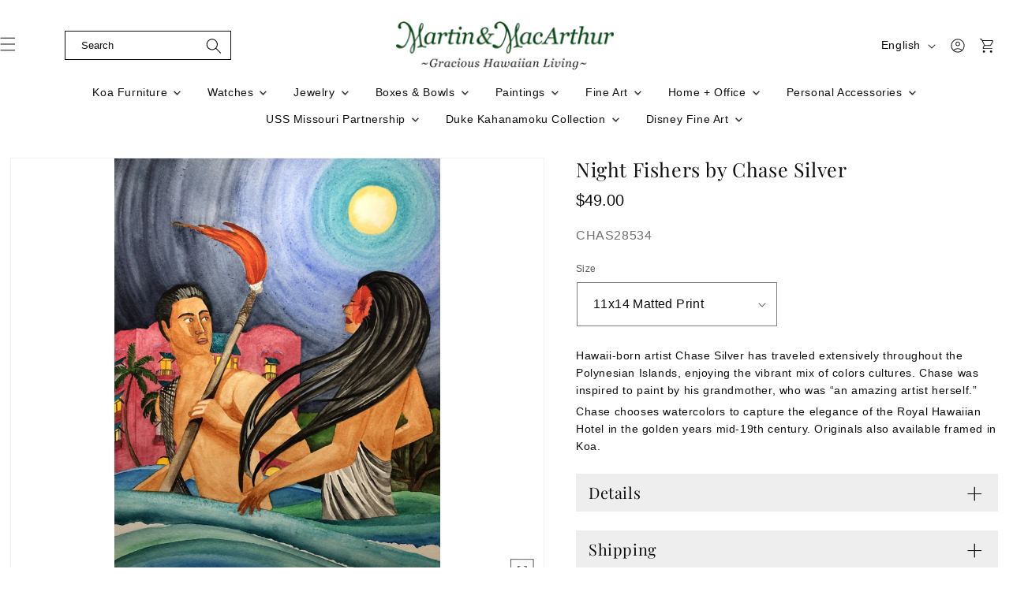

--- FILE ---
content_type: text/html; charset=utf-8
request_url: https://www.martinandmacarthur.com/products/night-fishers-by-chase-silver
body_size: 66935
content:
<!doctype html>
<html class="js" lang="en">
  <head>
     <!-- Event snippet for Purchase_Test conversion page -->
<script>
  gtag('event', 'conversion', {
      'send_to': 'AW-10802481911/Ht5TCPW7s6gaEPeVg58o',
      'value': 1.0,
      'currency': 'USD',
      'transaction_id': ''
  });
</script>
  <meta name="google-site-verification" content="qNddafXQnYsaw550gW0mXZcg3oR4sL1yDpQo6zxAFNI" />
  <meta name="google-site-verification" content="_KGnXW2pNV0Pyj-pv8Yspm15RvsKyEVC0ZFPNswm71w" />
  <!-- Google Tag Manager -->
<script>(function(w,d,s,l,i){w[l]=w[l]||[];w[l].push({'gtm.start':
new Date().getTime(),event:'gtm.js'});var f=d.getElementsByTagName(s)[0],
j=d.createElement(s),dl=l!='dataLayer'?'&l='+l:'';j.async=true;j.src=
'https://www.googletagmanager.com/gtm.js?id='+i+dl;f.parentNode.insertBefore(j,f);
})(window,document,'script','dataLayer','GTM-524D4R9D');</script>
<!-- End Google Tag Manager -->
  <meta charset="utf-8">
  <meta http-equiv="X-UA-Compatible" content="IE=edge,chrome=1">
  <meta name="viewport" content="width=device-width,initial-scale=1">
  <meta name="theme-color" content="">
  <meta name="msvalidate.01" content="C319919B4B0146E88AA644CB950F787C" />
  <meta name="google-site-verification" content="Fednv-KQHyTkPEiQsnBE3gEphZqcZxz0NcGYtl4E8E0" />
  
  <link rel="canonical" href="https://www.martinandmacarthur.com/products/night-fishers-by-chase-silver" />
  
<!-- Google tag (gtag.js) -->
<script async src="https://www.googletagmanager.com/gtag/js?id=G-Z3K903GKDE"></script>
<script>
  window.dataLayer = window.dataLayer || [];
  function gtag(){dataLayer.push(arguments);}
  gtag('js', new Date());

  gtag('config', 'G-Z3K903GKDE');
</script><link rel="icon" type="image/png" href="//www.martinandmacarthur.com/cdn/shop/files/MLogoFavicon_32x32_7e1fb98f-0eda-419c-af10-ae284e40c219.jpg?crop=center&height=32&v=1742706370&width=32"><link rel="preconnect" href="https://fonts.shopifycdn.com" crossorigin><title>
      Night Fishers by Chase Silver
 &ndash; Martin &amp; MacArthur</title>

    
      <meta name="description" content="Night Fishers&quot; by Hawaii-born artist Chase Silver captures the elegance of the Royal Hawaiian Hotel in the golden years of the mid-19th century using vibrant watercolors.">
    

    

<meta property="og:site_name" content="Martin &amp; MacArthur">
<meta property="og:url" content="https://www.martinandmacarthur.com/products/night-fishers-by-chase-silver">
<meta property="og:title" content="Night Fishers by Chase Silver">
<meta property="og:type" content="product">
<meta property="og:description" content="Night Fishers&quot; by Hawaii-born artist Chase Silver captures the elegance of the Royal Hawaiian Hotel in the golden years of the mid-19th century using vibrant watercolors."><meta property="og:image" content="http://www.martinandmacarthur.com/cdn/shop/products/GetAttachmentThumbnail.jpg?v=1616870917">
  <meta property="og:image:secure_url" content="https://www.martinandmacarthur.com/cdn/shop/products/GetAttachmentThumbnail.jpg?v=1616870917">
  <meta property="og:image:width" content="960">
  <meta property="og:image:height" content="1280"><meta property="og:price:amount" content="35.00">
  <meta property="og:price:currency" content="USD"><meta name="twitter:site" content="@https://x.com/martinnmacarthu"><meta name="twitter:card" content="summary_large_image">
<meta name="twitter:title" content="Night Fishers by Chase Silver">
<meta name="twitter:description" content="Night Fishers&quot; by Hawaii-born artist Chase Silver captures the elegance of the Royal Hawaiian Hotel in the golden years of the mid-19th century using vibrant watercolors.">


    <script src="//www.martinandmacarthur.com/cdn/shop/t/9/assets/constants.js?v=132983761750457495441742317229" defer="defer"></script>
    <script src="//www.martinandmacarthur.com/cdn/shop/t/9/assets/pubsub.js?v=25310214064522200911742317230" defer="defer"></script>
    <script src="//www.martinandmacarthur.com/cdn/shop/t/9/assets/global.js?v=184345515105158409801742317229" defer="defer"></script>
    <script src="//www.martinandmacarthur.com/cdn/shop/t/9/assets/details-disclosure.js?v=13653116266235556501742317229" defer="defer"></script>
    <script src="//www.martinandmacarthur.com/cdn/shop/t/9/assets/details-modal.js?v=25581673532751508451742317229" defer="defer"></script>
    <script src="//www.martinandmacarthur.com/cdn/shop/t/9/assets/search-form.js?v=133129549252120666541742317231" defer="defer"></script>
    <script src="//www.martinandmacarthur.com/cdn/shop/t/9/assets/custom.js?v=108080335840527928351768292157" defer="defer"></script>
    <script src="//www.martinandmacarthur.com/cdn/shop/t/9/assets/custom-menu-drawer.js?v=124367508765164371171744273115" defer="defer"></script>

    <!--Slick Library-->
    <script src="https://ajax.googleapis.com/ajax/libs/jquery/3.5.1/jquery.min.js"></script>
    <link rel="stylesheet" type="text/css" href="//cdn.jsdelivr.net/npm/slick-carousel@1.8.1/slick/slick.css"/>
    <script defer type="text/javascript" src="//cdn.jsdelivr.net/npm/slick-carousel@1.8.1/slick/slick.min.js"></script><script>window.performance && window.performance.mark && window.performance.mark('shopify.content_for_header.start');</script><meta name="google-site-verification" content="_KGnXW2pNV0Pyj-pv8Yspm15RvsKyEVC0ZFPNswm71w">
<meta id="shopify-digital-wallet" name="shopify-digital-wallet" content="/19636523/digital_wallets/dialog">
<meta name="shopify-checkout-api-token" content="b3f56d0a8f5052bc188ef559ec659202">
<meta id="in-context-paypal-metadata" data-shop-id="19636523" data-venmo-supported="true" data-environment="production" data-locale="en_US" data-paypal-v4="true" data-currency="USD">
<link rel="alternate" hreflang="x-default" href="https://www.martinandmacarthur.com/products/night-fishers-by-chase-silver">
<link rel="alternate" hreflang="en" href="https://www.martinandmacarthur.com/products/night-fishers-by-chase-silver">
<link rel="alternate" hreflang="ja" href="https://www.martinandmacarthur.com/ja/products/night-fishers-by-chase-silver">
<link rel="alternate" hreflang="es" href="https://www.martinandmacarthur.com/es/products/night-fishers-by-chase-silver">
<link rel="alternate" type="application/json+oembed" href="https://www.martinandmacarthur.com/products/night-fishers-by-chase-silver.oembed">
<script async="async" src="/checkouts/internal/preloads.js?locale=en-US"></script>
<script id="shopify-features" type="application/json">{"accessToken":"b3f56d0a8f5052bc188ef559ec659202","betas":["rich-media-storefront-analytics"],"domain":"www.martinandmacarthur.com","predictiveSearch":true,"shopId":19636523,"locale":"en"}</script>
<script>var Shopify = Shopify || {};
Shopify.shop = "martin-macarthur.myshopify.com";
Shopify.locale = "en";
Shopify.currency = {"active":"USD","rate":"1.0"};
Shopify.country = "US";
Shopify.theme = {"name":"martin-macarthur Revamp[March 2025]","id":149781840111,"schema_name":"Dawn","schema_version":"15.3.0","theme_store_id":887,"role":"main"};
Shopify.theme.handle = "null";
Shopify.theme.style = {"id":null,"handle":null};
Shopify.cdnHost = "www.martinandmacarthur.com/cdn";
Shopify.routes = Shopify.routes || {};
Shopify.routes.root = "/";</script>
<script type="module">!function(o){(o.Shopify=o.Shopify||{}).modules=!0}(window);</script>
<script>!function(o){function n(){var o=[];function n(){o.push(Array.prototype.slice.apply(arguments))}return n.q=o,n}var t=o.Shopify=o.Shopify||{};t.loadFeatures=n(),t.autoloadFeatures=n()}(window);</script>
<script id="shop-js-analytics" type="application/json">{"pageType":"product"}</script>
<script defer="defer" async type="module" src="//www.martinandmacarthur.com/cdn/shopifycloud/shop-js/modules/v2/client.init-shop-cart-sync_BdyHc3Nr.en.esm.js"></script>
<script defer="defer" async type="module" src="//www.martinandmacarthur.com/cdn/shopifycloud/shop-js/modules/v2/chunk.common_Daul8nwZ.esm.js"></script>
<script type="module">
  await import("//www.martinandmacarthur.com/cdn/shopifycloud/shop-js/modules/v2/client.init-shop-cart-sync_BdyHc3Nr.en.esm.js");
await import("//www.martinandmacarthur.com/cdn/shopifycloud/shop-js/modules/v2/chunk.common_Daul8nwZ.esm.js");

  window.Shopify.SignInWithShop?.initShopCartSync?.({"fedCMEnabled":true,"windoidEnabled":true});

</script>
<script>(function() {
  var isLoaded = false;
  function asyncLoad() {
    if (isLoaded) return;
    isLoaded = true;
    var urls = ["https:\/\/formbuilder.hulkapps.com\/skeletopapp.js?shop=martin-macarthur.myshopify.com","\/\/cdn.shopify.com\/proxy\/a6db7fcbe0ebb1113ce490162a802deac7337ab3d5538635b538df78ad4ce0d4\/d31qwy1wuvutay.cloudfront.net\/req\/levar-viewer.js?shop=martin-macarthur.myshopify.com\u0026sp-cache-control=cHVibGljLCBtYXgtYWdlPTkwMA"];
    for (var i = 0; i < urls.length; i++) {
      var s = document.createElement('script');
      s.type = 'text/javascript';
      s.async = true;
      s.src = urls[i];
      var x = document.getElementsByTagName('script')[0];
      x.parentNode.insertBefore(s, x);
    }
  };
  if(window.attachEvent) {
    window.attachEvent('onload', asyncLoad);
  } else {
    window.addEventListener('load', asyncLoad, false);
  }
})();</script>
<script id="__st">var __st={"a":19636523,"offset":-36000,"reqid":"60f1a31c-0bef-43fe-b2b9-07439f1813d8-1768988910","pageurl":"www.martinandmacarthur.com\/products\/night-fishers-by-chase-silver","u":"1b5e9ff8c8d5","p":"product","rtyp":"product","rid":4375028039745};</script>
<script>window.ShopifyPaypalV4VisibilityTracking = true;</script>
<script id="captcha-bootstrap">!function(){'use strict';const t='contact',e='account',n='new_comment',o=[[t,t],['blogs',n],['comments',n],[t,'customer']],c=[[e,'customer_login'],[e,'guest_login'],[e,'recover_customer_password'],[e,'create_customer']],r=t=>t.map((([t,e])=>`form[action*='/${t}']:not([data-nocaptcha='true']) input[name='form_type'][value='${e}']`)).join(','),a=t=>()=>t?[...document.querySelectorAll(t)].map((t=>t.form)):[];function s(){const t=[...o],e=r(t);return a(e)}const i='password',u='form_key',d=['recaptcha-v3-token','g-recaptcha-response','h-captcha-response',i],f=()=>{try{return window.sessionStorage}catch{return}},m='__shopify_v',_=t=>t.elements[u];function p(t,e,n=!1){try{const o=window.sessionStorage,c=JSON.parse(o.getItem(e)),{data:r}=function(t){const{data:e,action:n}=t;return t[m]||n?{data:e,action:n}:{data:t,action:n}}(c);for(const[e,n]of Object.entries(r))t.elements[e]&&(t.elements[e].value=n);n&&o.removeItem(e)}catch(o){console.error('form repopulation failed',{error:o})}}const l='form_type',E='cptcha';function T(t){t.dataset[E]=!0}const w=window,h=w.document,L='Shopify',v='ce_forms',y='captcha';let A=!1;((t,e)=>{const n=(g='f06e6c50-85a8-45c8-87d0-21a2b65856fe',I='https://cdn.shopify.com/shopifycloud/storefront-forms-hcaptcha/ce_storefront_forms_captcha_hcaptcha.v1.5.2.iife.js',D={infoText:'Protected by hCaptcha',privacyText:'Privacy',termsText:'Terms'},(t,e,n)=>{const o=w[L][v],c=o.bindForm;if(c)return c(t,g,e,D).then(n);var r;o.q.push([[t,g,e,D],n]),r=I,A||(h.body.append(Object.assign(h.createElement('script'),{id:'captcha-provider',async:!0,src:r})),A=!0)});var g,I,D;w[L]=w[L]||{},w[L][v]=w[L][v]||{},w[L][v].q=[],w[L][y]=w[L][y]||{},w[L][y].protect=function(t,e){n(t,void 0,e),T(t)},Object.freeze(w[L][y]),function(t,e,n,w,h,L){const[v,y,A,g]=function(t,e,n){const i=e?o:[],u=t?c:[],d=[...i,...u],f=r(d),m=r(i),_=r(d.filter((([t,e])=>n.includes(e))));return[a(f),a(m),a(_),s()]}(w,h,L),I=t=>{const e=t.target;return e instanceof HTMLFormElement?e:e&&e.form},D=t=>v().includes(t);t.addEventListener('submit',(t=>{const e=I(t);if(!e)return;const n=D(e)&&!e.dataset.hcaptchaBound&&!e.dataset.recaptchaBound,o=_(e),c=g().includes(e)&&(!o||!o.value);(n||c)&&t.preventDefault(),c&&!n&&(function(t){try{if(!f())return;!function(t){const e=f();if(!e)return;const n=_(t);if(!n)return;const o=n.value;o&&e.removeItem(o)}(t);const e=Array.from(Array(32),(()=>Math.random().toString(36)[2])).join('');!function(t,e){_(t)||t.append(Object.assign(document.createElement('input'),{type:'hidden',name:u})),t.elements[u].value=e}(t,e),function(t,e){const n=f();if(!n)return;const o=[...t.querySelectorAll(`input[type='${i}']`)].map((({name:t})=>t)),c=[...d,...o],r={};for(const[a,s]of new FormData(t).entries())c.includes(a)||(r[a]=s);n.setItem(e,JSON.stringify({[m]:1,action:t.action,data:r}))}(t,e)}catch(e){console.error('failed to persist form',e)}}(e),e.submit())}));const S=(t,e)=>{t&&!t.dataset[E]&&(n(t,e.some((e=>e===t))),T(t))};for(const o of['focusin','change'])t.addEventListener(o,(t=>{const e=I(t);D(e)&&S(e,y())}));const B=e.get('form_key'),M=e.get(l),P=B&&M;t.addEventListener('DOMContentLoaded',(()=>{const t=y();if(P)for(const e of t)e.elements[l].value===M&&p(e,B);[...new Set([...A(),...v().filter((t=>'true'===t.dataset.shopifyCaptcha))])].forEach((e=>S(e,t)))}))}(h,new URLSearchParams(w.location.search),n,t,e,['guest_login'])})(!0,!0)}();</script>
<script integrity="sha256-4kQ18oKyAcykRKYeNunJcIwy7WH5gtpwJnB7kiuLZ1E=" data-source-attribution="shopify.loadfeatures" defer="defer" src="//www.martinandmacarthur.com/cdn/shopifycloud/storefront/assets/storefront/load_feature-a0a9edcb.js" crossorigin="anonymous"></script>
<script data-source-attribution="shopify.dynamic_checkout.dynamic.init">var Shopify=Shopify||{};Shopify.PaymentButton=Shopify.PaymentButton||{isStorefrontPortableWallets:!0,init:function(){window.Shopify.PaymentButton.init=function(){};var t=document.createElement("script");t.src="https://www.martinandmacarthur.com/cdn/shopifycloud/portable-wallets/latest/portable-wallets.en.js",t.type="module",document.head.appendChild(t)}};
</script>
<script data-source-attribution="shopify.dynamic_checkout.buyer_consent">
  function portableWalletsHideBuyerConsent(e){var t=document.getElementById("shopify-buyer-consent"),n=document.getElementById("shopify-subscription-policy-button");t&&n&&(t.classList.add("hidden"),t.setAttribute("aria-hidden","true"),n.removeEventListener("click",e))}function portableWalletsShowBuyerConsent(e){var t=document.getElementById("shopify-buyer-consent"),n=document.getElementById("shopify-subscription-policy-button");t&&n&&(t.classList.remove("hidden"),t.removeAttribute("aria-hidden"),n.addEventListener("click",e))}window.Shopify?.PaymentButton&&(window.Shopify.PaymentButton.hideBuyerConsent=portableWalletsHideBuyerConsent,window.Shopify.PaymentButton.showBuyerConsent=portableWalletsShowBuyerConsent);
</script>
<script data-source-attribution="shopify.dynamic_checkout.cart.bootstrap">document.addEventListener("DOMContentLoaded",(function(){function t(){return document.querySelector("shopify-accelerated-checkout-cart, shopify-accelerated-checkout")}if(t())Shopify.PaymentButton.init();else{new MutationObserver((function(e,n){t()&&(Shopify.PaymentButton.init(),n.disconnect())})).observe(document.body,{childList:!0,subtree:!0})}}));
</script>
<link id="shopify-accelerated-checkout-styles" rel="stylesheet" media="screen" href="https://www.martinandmacarthur.com/cdn/shopifycloud/portable-wallets/latest/accelerated-checkout-backwards-compat.css" crossorigin="anonymous">
<style id="shopify-accelerated-checkout-cart">
        #shopify-buyer-consent {
  margin-top: 1em;
  display: inline-block;
  width: 100%;
}

#shopify-buyer-consent.hidden {
  display: none;
}

#shopify-subscription-policy-button {
  background: none;
  border: none;
  padding: 0;
  text-decoration: underline;
  font-size: inherit;
  cursor: pointer;
}

#shopify-subscription-policy-button::before {
  box-shadow: none;
}

      </style>
<script id="sections-script" data-sections="header" defer="defer" src="//www.martinandmacarthur.com/cdn/shop/t/9/compiled_assets/scripts.js?v=11890"></script>
<script>window.performance && window.performance.mark && window.performance.mark('shopify.content_for_header.end');</script>


    <style data-shopify>
      
      
      
      
      @font-face {
  font-family: "Playfair Display";
  font-weight: 400;
  font-style: normal;
  font-display: swap;
  src: url("//www.martinandmacarthur.com/cdn/fonts/playfair_display/playfairdisplay_n4.9980f3e16959dc89137cc1369bfc3ae98af1deb9.woff2") format("woff2"),
       url("//www.martinandmacarthur.com/cdn/fonts/playfair_display/playfairdisplay_n4.c562b7c8e5637886a811d2a017f9e023166064ee.woff") format("woff");
}


      
        :root,
        .color-scheme-1 {
          --color-background: 255,255,255;
        
          --gradient-background: #ffffff;
        

        

        --color-foreground: 14,14,14;
        --color-background-contrast: 191,191,191;
        --color-shadow: 14,14,14;
        --color-button: 14,14,14;
        --color-button-text: 255,255,255;
        --color-secondary-button: 255,255,255;
        --color-secondary-button-text: 14,14,14;
        --color-link: 14,14,14;
        --color-badge-foreground: 14,14,14;
        --color-badge-background: 255,255,255;
        --color-badge-border: 14,14,14;
        --payment-terms-background-color: rgb(255 255 255);
      }
      
        
        .color-scheme-2 {
          --color-background: 0,0,0;
        
          --gradient-background: rgba(0,0,0,0);
        

        

        --color-foreground: 14,14,14;
        --color-background-contrast: 128,128,128;
        --color-shadow: 255,255,255;
        --color-button: 255,255,255;
        --color-button-text: 255,255,255;
        --color-secondary-button: 0,0,0;
        --color-secondary-button-text: 255,255,255;
        --color-link: 255,255,255;
        --color-badge-foreground: 14,14,14;
        --color-badge-background: 0,0,0;
        --color-badge-border: 14,14,14;
        --payment-terms-background-color: rgb(0 0 0);
      }
      
        
        .color-scheme-3 {
          --color-background: 104,58,9;
        
          --gradient-background: #683a09;
        

        

        --color-foreground: 255,255,255;
        --color-background-contrast: 0,0,0;
        --color-shadow: 18,18,18;
        --color-button: 255,255,255;
        --color-button-text: 0,0,0;
        --color-secondary-button: 104,58,9;
        --color-secondary-button-text: 255,255,255;
        --color-link: 255,255,255;
        --color-badge-foreground: 255,255,255;
        --color-badge-background: 104,58,9;
        --color-badge-border: 255,255,255;
        --payment-terms-background-color: rgb(104 58 9);
      }
      
        
        .color-scheme-4 {
          --color-background: 18,18,18;
        
          --gradient-background: #121212;
        

        

        --color-foreground: 255,255,255;
        --color-background-contrast: 146,146,146;
        --color-shadow: 18,18,18;
        --color-button: 255,255,255;
        --color-button-text: 18,18,18;
        --color-secondary-button: 18,18,18;
        --color-secondary-button-text: 255,255,255;
        --color-link: 255,255,255;
        --color-badge-foreground: 255,255,255;
        --color-badge-background: 18,18,18;
        --color-badge-border: 255,255,255;
        --payment-terms-background-color: rgb(18 18 18);
      }
      
        
        .color-scheme-5 {
          --color-background: 51,79,180;
        
          --gradient-background: #334fb4;
        

        

        --color-foreground: 255,255,255;
        --color-background-contrast: 23,35,81;
        --color-shadow: 18,18,18;
        --color-button: 255,255,255;
        --color-button-text: 51,79,180;
        --color-secondary-button: 51,79,180;
        --color-secondary-button-text: 255,255,255;
        --color-link: 255,255,255;
        --color-badge-foreground: 255,255,255;
        --color-badge-background: 51,79,180;
        --color-badge-border: 255,255,255;
        --payment-terms-background-color: rgb(51 79 180);
      }
      

      body, .color-scheme-1, .color-scheme-2, .color-scheme-3, .color-scheme-4, .color-scheme-5 {
        color: rgba(var(--color-foreground), 0.75);
        background-color: rgb(var(--color-background));
      }

      :root {
        --font-body-family: Helvetica, Arial, sans-serif;
        --font-body-style: normal;
        --font-body-weight: 400;
        --font-body-weight-bold: 700;

        --font-heading-family: "Playfair Display", serif;
        --font-heading-style: normal;
        --font-heading-weight: 400;

        --font-body-scale: 1.0;
        --font-heading-scale: 1.0;

        --media-padding: px;
        --media-border-opacity: 0.05;
        --media-border-width: 1px;
        --media-radius: 0px;
        --media-shadow-opacity: 0.0;
        --media-shadow-horizontal-offset: 0px;
        --media-shadow-vertical-offset: 4px;
        --media-shadow-blur-radius: 5px;
        --media-shadow-visible: 0;

        --page-width: 100rem;
        --page-width-margin: 0rem;

        --product-card-image-padding: 0.0rem;
        --product-card-corner-radius: 0.0rem;
        --product-card-text-alignment: left;
        --product-card-border-width: 0.0rem;
        --product-card-border-opacity: 0.1;
        --product-card-shadow-opacity: 0.0;
        --product-card-shadow-visible: 0;
        --product-card-shadow-horizontal-offset: 0.0rem;
        --product-card-shadow-vertical-offset: 0.4rem;
        --product-card-shadow-blur-radius: 0.5rem;

        --collection-card-image-padding: 0.0rem;
        --collection-card-corner-radius: 0.0rem;
        --collection-card-text-alignment: left;
        --collection-card-border-width: 0.0rem;
        --collection-card-border-opacity: 0.1;
        --collection-card-shadow-opacity: 0.0;
        --collection-card-shadow-visible: 0;
        --collection-card-shadow-horizontal-offset: 0.0rem;
        --collection-card-shadow-vertical-offset: 0.4rem;
        --collection-card-shadow-blur-radius: 0.5rem;

        --blog-card-image-padding: 0.0rem;
        --blog-card-corner-radius: 0.0rem;
        --blog-card-text-alignment: left;
        --blog-card-border-width: 0.0rem;
        --blog-card-border-opacity: 0.1;
        --blog-card-shadow-opacity: 0.0;
        --blog-card-shadow-visible: 0;
        --blog-card-shadow-horizontal-offset: 0.0rem;
        --blog-card-shadow-vertical-offset: 0.4rem;
        --blog-card-shadow-blur-radius: 0.5rem;

        --badge-corner-radius: 4.0rem;

        --popup-border-width: 1px;
        --popup-border-opacity: 0.1;
        --popup-corner-radius: 0px;
        --popup-shadow-opacity: 0.05;
        --popup-shadow-horizontal-offset: 0px;
        --popup-shadow-vertical-offset: 4px;
        --popup-shadow-blur-radius: 5px;

        --drawer-border-width: 1px;
        --drawer-border-opacity: 0.1;
        --drawer-shadow-opacity: 0.0;
        --drawer-shadow-horizontal-offset: 0px;
        --drawer-shadow-vertical-offset: 4px;
        --drawer-shadow-blur-radius: 5px;

        --spacing-sections-desktop: 0px;
        --spacing-sections-mobile: 0px;

        --grid-desktop-vertical-spacing: 20px;
        --grid-desktop-horizontal-spacing: 4px;
        --grid-mobile-vertical-spacing: 10px;
        --grid-mobile-horizontal-spacing: 2px;

        --text-boxes-border-opacity: 0.1;
        --text-boxes-border-width: 0px;
        --text-boxes-radius: 0px;
        --text-boxes-shadow-opacity: 0.0;
        --text-boxes-shadow-visible: 0;
        --text-boxes-shadow-horizontal-offset: 0px;
        --text-boxes-shadow-vertical-offset: 4px;
        --text-boxes-shadow-blur-radius: 5px;

        --buttons-radius: 0px;
        --buttons-radius-outset: 0px;
        --buttons-border-width: 1px;
        --buttons-border-opacity: 1.0;
        --buttons-shadow-opacity: 0.0;
        --buttons-shadow-visible: 0;
        --buttons-shadow-horizontal-offset: 0px;
        --buttons-shadow-vertical-offset: 4px;
        --buttons-shadow-blur-radius: 5px;
        --buttons-border-offset: 0px;

        --inputs-radius: 0px;
        --inputs-border-width: 1px;
        --inputs-border-opacity: 0.55;
        --inputs-shadow-opacity: 0.0;
        --inputs-shadow-horizontal-offset: 0px;
        --inputs-margin-offset: 0px;
        --inputs-shadow-vertical-offset: 4px;
        --inputs-shadow-blur-radius: 5px;
        --inputs-radius-outset: 0px;

        --variant-pills-radius: 40px;
        --variant-pills-border-width: 1px;
        --variant-pills-border-opacity: 0.55;
        --variant-pills-shadow-opacity: 0.0;
        --variant-pills-shadow-horizontal-offset: 0px;
        --variant-pills-shadow-vertical-offset: 4px;
        --variant-pills-shadow-blur-radius: 5px;
      }

      *,
      *::before,
      *::after {
        box-sizing: inherit;
      }

      html {
        box-sizing: border-box;
        font-size: calc(var(--font-body-scale) * 62.5%);
        height: 100%;
      }

      body {
        display: grid;
        grid-template-rows: auto auto 1fr auto;
        grid-template-columns: 100%;
        min-height: 100%;
        margin: 0;
        font-size: 1.5rem;
        letter-spacing: 0.06rem;
        line-height: calc(1 + 0.8 / var(--font-body-scale));
        font-family: var(--font-body-family);
        font-style: var(--font-body-style);
        font-weight: var(--font-body-weight);
      }

      @media screen and (min-width: 750px) {
        body {
          font-size: 1.6rem;
        }
      }
      .custom-menu-drawer {display: none;}
    </style>

    <link href="//www.martinandmacarthur.com/cdn/shop/t/9/assets/base.css?v=85231166067416338351761638820" rel="stylesheet" type="text/css" media="all" />
    <link rel="stylesheet" href="//www.martinandmacarthur.com/cdn/shop/t/9/assets/component-cart-items.css?v=123238115697927560811742317229" media="print" onload="this.media='all'">
    <link rel="stylesheet" href="//www.martinandmacarthur.com/cdn/shop/t/9/assets/component-menu-drawer.css?v=160230381995185312881744275752" media="print" onload="this.media='all'">
    <link href="//www.martinandmacarthur.com/cdn/shop/t/9/assets/custom.css?v=95587001784471384131768985585" rel="stylesheet" type="text/css" media="all" />
<link href="//www.martinandmacarthur.com/cdn/shop/t/9/assets/component-cart-drawer.css?v=112801333748515159671742317229" rel="stylesheet" type="text/css" media="all" />
      <link href="//www.martinandmacarthur.com/cdn/shop/t/9/assets/component-cart.css?v=164708765130180853531742317229" rel="stylesheet" type="text/css" media="all" />
      <link href="//www.martinandmacarthur.com/cdn/shop/t/9/assets/component-totals.css?v=15906652033866631521742317229" rel="stylesheet" type="text/css" media="all" />
      <link href="//www.martinandmacarthur.com/cdn/shop/t/9/assets/component-price.css?v=70172745017360139101742317229" rel="stylesheet" type="text/css" media="all" />
      <link href="//www.martinandmacarthur.com/cdn/shop/t/9/assets/component-discounts.css?v=152760482443307489271742317229" rel="stylesheet" type="text/css" media="all" />

      <link rel="preload" as="font" href="//www.martinandmacarthur.com/cdn/fonts/playfair_display/playfairdisplay_n4.9980f3e16959dc89137cc1369bfc3ae98af1deb9.woff2" type="font/woff2" crossorigin>
      
<link href="//www.martinandmacarthur.com/cdn/shop/t/9/assets/component-localization-form.css?v=86085889421858004301768464233" rel="stylesheet" type="text/css" media="all" />
      <script src="//www.martinandmacarthur.com/cdn/shop/t/9/assets/localization-form.js?v=144176611646395275351742317230" defer="defer"></script><link
        rel="stylesheet"
        href="//www.martinandmacarthur.com/cdn/shop/t/9/assets/component-predictive-search.css?v=118923337488134913561742317229"
        media="print"
        onload="this.media='all'"
      ><script>
      if (Shopify.designMode) {
        document.documentElement.classList.add('shopify-design-mode');
      }
    </script>

     <script type="application/ld+json">
{
  "@context": "https://schema.org",
  "@type": "Store",
  "name": "Martin & MacArthur",
  "image": "https://www.martinandmacarthur.com/cdn/shop/files/M_M_Gracious_Rasterized_360x.jpg?v=1634761463",
  "url": "https://www.martinandmacarthur.com/",
  "email": "info@martinandmacarthur.com",
  "description": "We are the premier gallery of fine craftsmen of Hawaii specializing in magnificent Koa furniture and elegant home accessories to enhance gracious Hawaiian living. Our collection includes Koa watches, Koa Eternity rings, Koa jewelry boxes, Sculptures, Hawaiian feather lei, Hawaiian weapons, Hawaiian jewelry, and fine art by renowned Hawaii artists. Through over six decades, we are dedicated to supporting Hawaii craftsmen and artists, as well as the Koa industry of Hawaii.  Come join us in honoring Hawaiian heritage with our handcrafted treasures.",
  "telephone": [
    "(808) 845-6688",
    "(808) 886-0696",
    "(808) 977-7754",
    "(808) 240-1237",
    "(808) 866-5491",
    "(808) 891-8844",
    "(808) 784-3041",
    "(808) 380-5747",
    "(808) 376-7571",
    "(808) 792-1140",
    "(808) 941-0074",
    "(808) 922-0021"
  ],
  "address": [
    {
      "@type": "PostalAddress",
      "streetAddress": "1815 Kahai St,",
      "addressLocality": "Honolulu",
      "addressRegion": "HI",
      "postalCode": "96819",
      "addressCountry": "United States"
    },
    {
      "@type": "PostalAddress",
      "streetAddress": "250 Waikoloa Beach Drive # B6",
      "addressLocality": "Waikoloa",
      "addressRegion": "HI",
      "postalCode": "96738",
      "addressCountry": "United States"
    },
    {
      "@type": "PostalAddress",
      "streetAddress": "2829 Ala Kalanikaumaka Road, E127",
      "addressLocality": "Koloa",
      "addressRegion": "HI",
      "postalCode": "96756",
      "addressCountry": "United States"
    },
    {
      "@type": "PostalAddress",
      "streetAddress": "1571 Poipu Road, Shop #12",
      "addressLocality": "Koloa",
      "addressRegion": "HI",
      "postalCode": "96756",
      "addressCountry": "United States"
    },
    {
      "@type": "PostalAddress",
      "streetAddress": "2435 Ka'anapali Pkwy G1",
      "addressLocality": "Lahaina",
      "addressRegion": "HI",
      "postalCode": "96761",
      "addressCountry": "United States"
    },
    {
      "@type": "PostalAddress",
      "streetAddress": "3750 Wailea Alanui Drive",
      "addressLocality": "Wailea",
      "addressRegion": "HI",
      "postalCode": "96753",
      "addressCountry": "United States"
    },
    {
      "@type": "PostalAddress",
      "streetAddress": "2330 Kalakaua Ave, #145",
      "addressLocality": "Honolulu",
      "addressRegion": "HI",
      "postalCode": "96815",
      "addressCountry": "United States"
    },
    {
      "@type": "PostalAddress",
      "streetAddress": "2365 Kalakaua Ave, #2",
      "addressLocality": "Honolulu",
      "addressRegion": "HI",
      "postalCode": "96815",
      "addressCountry": "United States"
    },
    {
      "@type": "PostalAddress",
      "streetAddress": "2259 Kalakaua Avenue",
      "addressLocality": "Honolulu",
      "addressRegion": "HI",
      "postalCode": "96815",
      "addressCountry": "United States"
    },
    {
      "@type": "PostalAddress",
      "streetAddress": "2005 Kalia Road",
      "addressLocality": "Honolulu",
      "addressRegion": "HI",
      "postalCode": "96815",
      "addressCountry": "United States"
    },
    {
      "@type": "PostalAddress",
      "streetAddress": "1450 Ala Moana Blvd #2045",
      "addressLocality": "Honolulu",
      "addressRegion": "HI",
      "postalCode": "96814",
      "addressCountry": "United States"
    },
    {
      "@type": "PostalAddress",
      "streetAddress": "2255 Kalakaua Ave #14",
      "addressLocality": "Honolulu",
      "addressRegion": "HI",
      "postalCode": "96815",
      "addressCountry": "United States"
    }
  ],
  "openingHoursSpecification": {
    "@type": "OpeningHoursSpecification",
    "dayOfWeek": [
      "Monday",
      "Tuesday",
      "Wednesday",
      "Thursday",
      "Friday"
    ],
    "opens": "08:00",
    "closes": "17:00"
  },
  "sameAs": [
    "https://www.facebook.com/MartinandMacArthurHawaii",
    "https://twitter.com/martinnmacarthu",
    "https://www.instagram.com/martinandmacarthur/",
    "https://www.youtube.com/@martinandmacarthur"
  ]
}
</script>







  <!-- BEGIN app block: shopify://apps/buddha-mega-menu-navigation/blocks/megamenu/dbb4ce56-bf86-4830-9b3d-16efbef51c6f -->
<script>
        var productImageAndPrice = [],
            collectionImages = [],
            articleImages = [],
            mmLivIcons = false,
            mmFlipClock = false,
            mmFixesUseJquery = false,
            mmNumMMI = 11,
            mmSchemaTranslation = {"shopLocale":"en","enabled":true,"menuStrings":{"es":{"Koa Furniture":"Muebles Koa","Living Room":"Sala de estar","Rocking Chairs":"Mecedoras","Chairs & Benches":"Sillas y bancos","Sofas & Love Seats":"Sof\u00e1s y asientos de dos plazas","Console Cabinets":"Gabinetes de consola","Console Tables":"Mesas de consola","Side & End Tables":"Mesas auxiliares y laterales","Coffee Tables":"Mesas de caf\u00e9","Entry Tables":"Tablas de entrada","Display Cabinets":"Vitrinas","Plant Stands":"Soportes para plantas","Koa Handrails":"Pasamanos Koa","Dining Room":"Comedor","Dining Tables":"Mesas de comedor","Dining Chairs":"Sillas de comedor","Sideboards & Buffets":"Aparadores y buffets","Bedroom":"Dormitorio","Beds":"Camas","Dressers":"C\u00f3modas","Trunks":"Ba\u00f1ador","Armoires":"Armarios","High Chests":"Cofres altos","Nightstands":"Mesillas de noche","Mirrors":"Espejos","Benches":"bancos","Office":"Oficina","Desks":"Escritorios","Office Chairs":"Sillas de oficina","File Cabinets":"Archivadores","Bookcases":"Estanter\u00edas para libros","Craftsmen":"artesanos","Rock Cross Furniture":"Muebles Rock Cross","Alex Franceschini":"Alex Franceschini","Seth Greene":"Seth Greene","Matthew Lund":"Matthew Lund","Paul Schurch":"Pablo Schurch","Mats Fogelvik":"Mats Fogelvik","Lighting":"Iluminaci\u00f3n","Art Lamps":"L\u00e1mparas de arte","Koa  Desk Lamps":"L\u00e1mparas de escritorio Koa","Koa Floor Lamps":"L\u00e1mparas de pie Koa","Watches":"Relojes","Koa Wood Watches":"Relojes de madera de koa","USSM Teak Watches":"Relojes USSM Teak","Exotic Wood Watches":"Relojes de madera ex\u00f3tica","Hybrid Wood & Steel Watches":"Relojes h\u00edbridos de madera y acero","Jewelry":"Joyas","Fine Jewelry":"Joyer\u00eda fina","Fine Gold":"Oro fino","Casted Glass & 14k Gold":"Vidrio fundido y oro de 14k","Tahitian Pearls":"Perlas de Tahit\u00ed","Fine Cloisonne\u00b4":"Cloisonn\u00e9 fino","22k Gold Leaf Art Jewelry":"Joyer\u00eda art\u00edstica con hoja de oro de 22 quilates","Sterling Silver, Modern":"Plata de ley moderna","Sterling Silver, Heritage":"Plata de ley, herencia","Cut Shells":"Conchas cortadas","Gemstone Jewelry":"Joyas de piedras preciosas","Bobby D":"Bobby D","Galit":"Galit","Fashion Jewelry":"Joyer\u00eda de moda","Koa Jewelry":"Joyas de koa","Flower Jewelry":"Joyas de flores","Necklaces & Pendants":"Collares y colgantes","Earrings":"Pendientes","Bracelets":"Esposas","Rings":"Anillos","Koa Eternity Bands":"Bandas de eternidad de Koa","Men's Collection":"Colecci\u00f3n de hombre","Cuff Links":"Gemelos","Cuffs & Bracelets":"Pu\u00f1os y pulseras","Fishhook Pendants":"Colgantes de anzuelo","Metals":"Rieles","Boxes & Bowls":"Cajas y cuencos","Boxes":"Cajas","Shop All Boxes":"Comprar todas las cajas","Martin & MacArthur Boxes":"Cajas Martin & MacArthur","Music Boxes":"Cajas de m\u00fasica","Humidors":"Humidores","Roy Tsumoto":"Roy Tsumoto","Jonathan Kinsey":"Jonathan Kinsey","Rich Ransom":"Rich Ransom","Bowls & Platters":"Cuencos y platos","Shop All Bowls":"Comprar todos los cuencos","Patrick & Peggy Bookey":"Patrick y Peggy Bookey","Gene Buscher":"Gene Buscher","Francisco Clemente":"Francisco Clemente","Andy DiPietro":"Andy DiPietro","Aaron Hammer":"Aar\u00f3n Hammer","Ralph Michaelis":"Ralph Michaelis","Wayne Omura":"Wayne Omura","Gregg Smith":"Gregg Smith","Michael Patrick Smith":"Michael Patrick Smith","Mark & Karen Stebbins":"Mark y Karen Stebbins","Dan Stevenson":"Dan Stevenson","Rob Woodward":"Rob Woodward","Paintings":"Pinturas","Artists (A-L)":"Artistas (AL)","Sibet Alspaugh":"Sibet Alspaugh","Kirk Boes":"Kirk Boes","Heather Brown":"Heather Brown","Mark Brown":"Mark Brown","Michael Clements":"Michael Clements","Roman Czerwinski":"Roman Czerwinski","Disney Fine Art in Hawaii":"Bellas artes de Disney en Haw\u00e1i","George Eguchi":"George Eguchi","Edyta Franczak":"Edyta Franczak","Phillip Gagnon":"Phillip Gagnon","Walfrido Garcia":"Walfrido Garc\u00eda","Rodel Gonzalez":"Rodel Gonz\u00e1lez","Sarah Houglum":"Sarah Houglum","Rob Kaz":"Rob Kaz","Brandon Kralik":"Brandon Kralik","Seung Lee":"Seung Lee","Deb Lynch":"Deb Lynch","Artists (M-Z)":"Artistas (MZ)","Eva Makk":"Eva Makk","TJ Matousek":"T. J. Matousek","Kim McDonald":"Kim McDonald","Laurie Miller":"Laurie Miller","Naia Nakai":"Naia Nakai","Michael Powell":"Michael Powell","Michael Provenza":"Michael Provenza","Josh Serafin":"Josh Seraf\u00edn","Christian Snedeker":"Christian Snedeker","Tagami & Powell":"Tagami y Powell","Helen Turner":"Helen Turner","Laura Wiens":"Laura Wiens","Hawaii Travel Art Posters":"Carteles de arte de viajes a Haw\u00e1i","All Islands":"Todas las islas","Oahu":"Oahu","Maui":"Maui","Kauai":"Kauai","Big Island":"Isla Grande","Fine Art":"Bellas Artes","Wood Sculptures":"Esculturas de madera","Shop All Wood Sculptures":"Comprar todas las esculturas de madera","Craig Nichols":"Craig Nichols","Chris Cantwell":"Chris Cantwell","Rock Cross":"Cruz de roca","Glass Sculptures":"Esculturas de vidrio","Shop All Glass Sculptures":"Comprar todas las esculturas de vidrio","Karen Ehart":"Karen Ehart","Marian Fieldson":"Marian Fieldson","James Graper":"James Graper","Daniel Moe":"Daniel Moe","Caleb Nichols":"Caleb Nichols","Luke Olsen":"Luke Olsen","Roger Pawley":"Roger Pawley","Ben Silver":"Ben Silver","Jonathan Swanz":"Jonathan Swanz","Bronze Sculptures":"Esculturas de bronce","Shop All Bronze Sculptures":"Comprar todas las esculturas de bronce","Chris Barela":"Chris Barela","Tim Cotterill":"Tim Cotterill","Kim Duffett":"Kim Duffett","Marty Goldstein":"Marty Goldstein","Jose Munoz":"Jos\u00e9 Mu\u00f1oz","Feather Lei":"Lei de plumas","Boris Huang":"Boris Huang","Museum Collection by Boris Huang":"Colecci\u00f3n del museo de Boris Huang","Hawaii Travel Poster Art":"Arte de p\u00f3ster de viajes de Haw\u00e1i","Mugs":"Tazas","Coasters":"Posavasos","Collections":"Colecciones","Hawaii Travel Art Greeting Cards":"Tarjetas de felicitaci\u00f3n con arte de viaje a Haw\u00e1i","Photography":"Fotograf\u00eda","Shop All Photography":"Comprar toda la fotograf\u00eda","Andrew Shoemaker":"Andr\u00e9s Shoemaker","Don Slocum":"Don Slocum","Surfboards\/Skateboards":"Tablas de surf\/patinetas","Shop All Surfboards":"Comprar todas las tablas de surf","S. Isaac Anderson":"S. Isaac Anderson","Zoe Babits":"Zoe Babits","Julie Sobolewski":"Julie Sobolewski","Leleo Kinimaka":"Leleo Kinimaka","Kimberly Lee":"Kimberly Lee","Koa-Resin Skateboards":"Patinetas de resina de koa","Canoes":"Canoas","Shop All Koa Canoes":"Comprar todas las canoas Koa","Bill Coultier":"Bill Coultier","Greg Eaves":"Greg Eaves","Francis Pimmel":"Francis Pimmel","Greg Scott":"Greg Scott","Paddles, Islands & Weapons":"Remos, islas y armas","Home + Office":"Hogar + Oficina","Decor":"Decoraci\u00f3n","Platters":"Platos","Wall Decor":"Decoraci\u00f3n de pared","Area Rugs":"Alfombras de \u00e1rea","Ornaments":"Adornos","Table Top Displays":"Exhibidores de mesa","Koa Table & Desk Lamps":"L\u00e1mparas de mesa y escritorio Koa","Office Accessories":"Accesorios de oficina","Koa Pens":"Bol\u00edgrafos Koa","Koa Clocks":"Relojes Koa","Koa Frames":"Marcos de Koa","Bookmarks":"Marcadores","Greeting Cards":"Tarjetas de felicitaci\u00f3n","Desk Accents":"Acentos de escritorio","Mobile Phone Chairs":"Sillas para tel\u00e9fonos m\u00f3viles","Business Card Cases":"Estuches para tarjetas de presentaci\u00f3n","Dining & Entertaining":"Restaurantes y entretenimiento","Etched Glasses":"Gafas grabadas","Wine Stoppers & Stands":"Tapones y soportes para vino","Koa Coasters":"Posavasos Koa","Art Mugs & Coasters":"Tazas y posavasos art\u00edsticos","Table Linens":"Manteler\u00eda","Pepper Grinders & Accessories":"Molinillos de pimienta y accesorios","Serving Trays & Boards":"Bandejas y tablas para servir","Bad Ass Coffee of Hawaii":"El mejor caf\u00e9 de Haw\u00e1i","Glass Platters":"Platos de vidrio","Puzzles & Games":"Rompecabezas y juegos","Personal Accessories":"Accesorios personales","Tech Gear":"Equipo tecnol\u00f3gico","Mobile Phone Stands":"Soportes para tel\u00e9fonos m\u00f3viles","Carry":"Llevar","Wood Handbags":"Bolsos de madera","Keyrings":"llaveros","Business Card  Cases":"Estuches para tarjetas de presentaci\u00f3n","Money Clips":"Clips para billetes","Wellness":"Bienestar","Shaving":"Afeitado","Koa Walking Canes":"Bastones de Koa","USS Missouri Partnership":"Asociaci\u00f3n con el USS Missouri","About":"Acerca de","Partnership Story":"Historia de asociaci\u00f3n","Shop  All USSM Products":"Comprar todos los productos USSM","The Day Japan Surrendered, Ending WWII":"El d\u00eda en que Jap\u00f3n se rindi\u00f3 y puso fin a la Segunda Guerra Mundial","USS Missouri Deck Restoration":"Restauraci\u00f3n de la cubierta del USS Missouri","USS Missouri Teak Boxes":"Cajas de teca del USS Missouri","Shop all Teak Boxes":"Comprar todas las cajas de teca","USSM Teak Box, Medium":"Caja de teca USSM, mediana","USSM Teak Box, Small":"Caja de teca USSM, peque\u00f1a","USSM Teak Music Box - America the Beautiful":"Caja de m\u00fasica de teca USSM - Am\u00e9rica la hermosa","USSM Teak Music Box - Anchors Aweigh":"Caja de m\u00fasica de teca USSM - Levantando anclas","USSM Teak Music Box - God Bless America":"Caja de m\u00fasica de teca USSM - Dios bendiga a Am\u00e9rica","USS Missouri Teak Jewelry":"Joyas de teca del USS Missouri","USSM Teak Hook Pendants":"Colgantes de gancho de teca USSM","Teak Desk Accessories":"Accesorios de escritorio de teca","Shop All USSM Desk Accessories":"Comprar todos los accesorios de escritorio USSM","USSM Teak Challenge Coin":"Moneda del Desaf\u00edo USSM Teak","USSM Solid Teak Plank":"Tabl\u00f3n de teca maciza USSM","USSM Teak Clocks":"Relojes de teca USSM","USSM Teak Mobile Phone Chair":"Silla para tel\u00e9fono m\u00f3vil de teca USSM","USSM Teak Business Card Cases":"Estuches para tarjetas de visita de teca USSM","USSM Teak Money Clip":"Clip para billetes de teca del USSM","USSM Teak Key Rings":"Llaveros de teca del USSM","USSM Teak Bookmarks":"Marcadores de teca del USSM","USS Missouri Teak Pens":"Corrales de teca del USS Missouri","USSM Teak Pens":"Bol\u00edgrafos de teca USSM","Teak Frames  & Ornaments":"Marcos y adornos de teca","USSM Teak Frames":"Marcos de teca USSM","USSM Teak Ornaments":"Adornos de teca del USSM","Teak Dining  Accessories":"Accesorios de comedor de teca","USSM Teak Coasters":"Posavasos de teca del USSM","Memorial":"Memorial","USSM Teak Memorial Flag Cases":"Estuches conmemorativos de teca del USSM","Duke Kahanamoku Collection":"Colecci\u00f3n Duke Kahanamoku","Duke Desk Accessories":"Accesorios de escritorio Duke","Duke Coasters":"Posavasos Duke","Duke Fragrance":"Fragancia Duke","Duke Koa Serving Boards":"Tablas de servir Duke Koa","Disney Fine Art":"Bellas artes de Disney","Trevor Carlton":"Trevor Carlton","James Coleman":"James Coleman","Jared Franco":"Jared Franco","Stephen Fishwick":"Stephen Fishwick","Manuel Hernandez":"Manuel Hern\u00e1ndez","Rob kaz":"Rob Kaz","Denyse Klette":"Denyse Klette","Trevor Mezak":"Trevor Mezak","Tim Rogerson":"Tim Rogerson","Irene Sheri":"Irene Sheri","Michelle St. Laurent":"Michelle St. Laurent","Jim Warren":"Jim Warren"},"ja":{"Koa Furniture":"\u30b3\u30a2\u5bb6\u5177","Living Room":"\u30ea\u30d3\u30f3\u30b0\u30eb\u30fc\u30e0","Rocking Chairs":"\u30ed\u30c3\u30ad\u30f3\u30b0\u30c1\u30a7\u30a2","Chairs & Benches":"\u6905\u5b50\u3068\u30d9\u30f3\u30c1","Sofas & Love Seats":"\u30bd\u30d5\u30a1\u3068\u30e9\u30d6\u30b7\u30fc\u30c8","Console Cabinets":"\u30b3\u30f3\u30bd\u30fc\u30eb\u30ad\u30e3\u30d3\u30cd\u30c3\u30c8","Console Tables":"\u30b3\u30f3\u30bd\u30fc\u30eb\u30c6\u30fc\u30d6\u30eb","Side & End Tables":"\u30b5\u30a4\u30c9\u30c6\u30fc\u30d6\u30eb\u3068\u30a8\u30f3\u30c9\u30c6\u30fc\u30d6\u30eb","Coffee Tables":"\u30b3\u30fc\u30d2\u30fc\u30c6\u30fc\u30d6\u30eb","Entry Tables":"\u30a8\u30f3\u30c8\u30ea\u30fc\u30c6\u30fc\u30d6\u30eb","Display Cabinets":"\u30c7\u30a3\u30b9\u30d7\u30ec\u30a4\u30ad\u30e3\u30d3\u30cd\u30c3\u30c8","Plant Stands":"\u30d7\u30e9\u30f3\u30c8\u30b9\u30bf\u30f3\u30c9","Koa Handrails":"\u30b3\u30a2\u30cf\u30f3\u30c9\u30ec\u30fc\u30eb","Dining Room":"\u30c0\u30a4\u30cb\u30f3\u30b0\u30eb\u30fc\u30e0","Dining Tables":"\u30c0\u30a4\u30cb\u30f3\u30b0\u30c6\u30fc\u30d6\u30eb","Dining Chairs":"\u30c0\u30a4\u30cb\u30f3\u30b0\u30c1\u30a7\u30a2","Sideboards & Buffets":"\u30b5\u30a4\u30c9\u30dc\u30fc\u30c9\u3068\u30d3\u30e5\u30c3\u30d5\u30a7","Bedroom":"\u5bdd\u5ba4","Beds":"\u30d9\u30c3\u30c9","Dressers":"\u30c9\u30ec\u30c3\u30b5\u30fc","Trunks":"\u30c8\u30e9\u30f3\u30af\u30b9","Armoires":"\u30ef\u30fc\u30c9\u30ed\u30fc\u30d6","High Chests":"\u30cf\u30a4\u30c1\u30a7\u30b9\u30c8","Nightstands":"\u30ca\u30a4\u30c8\u30b9\u30bf\u30f3\u30c9","Mirrors":"\u30df\u30e9\u30fc","Benches":"\u30d9\u30f3\u30c1","Office":"\u30aa\u30d5\u30a3\u30b9","Desks":"\u673a","Office Chairs":"\u30aa\u30d5\u30a3\u30b9\u30c1\u30a7\u30a2","File Cabinets":"\u30d5\u30a1\u30a4\u30eb\u30ad\u30e3\u30d3\u30cd\u30c3\u30c8","Bookcases":"\u672c\u68da","Craftsmen":"\u8077\u4eba","Rock Cross Furniture":"\u30ed\u30c3\u30af\u30af\u30ed\u30b9\u5bb6\u5177","Alex Franceschini":"\u30a2\u30ec\u30c3\u30af\u30b9\u30fb\u30d5\u30e9\u30f3\u30c1\u30a7\u30b9\u30ad\u30fc\u30cb","Seth Greene":"\u30bb\u30b9\u30fb\u30b0\u30ea\u30fc\u30f3","Matthew Lund":"\u30de\u30b7\u30e5\u30fc\u30fb\u30eb\u30f3\u30c9","Paul Schurch":"\u30dd\u30fc\u30eb\u30fb\u30b7\u30e5\u30eb\u30c1","Mats Fogelvik":"\u30de\u30c3\u30c4\u30fb\u30d5\u30a9\u30b2\u30eb\u30f4\u30a3\u30af","Lighting":"\u70b9\u706f","Art Lamps":"\u30a2\u30fc\u30c8\u30e9\u30f3\u30d7","Koa  Desk Lamps":"\u30b3\u30a2\u30c7\u30b9\u30af\u30e9\u30f3\u30d7","Koa Floor Lamps":"\u30b3\u30a2\u30d5\u30ed\u30a2\u30e9\u30f3\u30d7","Watches":"\u6642\u8a08","Koa Wood Watches":"\u30b3\u30a2\u30a6\u30c3\u30c9\u30a6\u30a9\u30c3\u30c1","USSM Teak Watches":"USSM\u30c1\u30fc\u30af\u30a6\u30a9\u30c3\u30c1","Exotic Wood Watches":"\u30a8\u30ad\u30be\u30c1\u30c3\u30af\u30a6\u30c3\u30c9\u30a6\u30a9\u30c3\u30c1","Hybrid Wood & Steel Watches":"\u30cf\u30a4\u30d6\u30ea\u30c3\u30c9\u30a6\u30c3\u30c9\uff06\u30b9\u30c1\u30fc\u30eb\u30a6\u30a9\u30c3\u30c1","Jewelry":"\u30b8\u30e5\u30a8\u30ea\u30fc","Fine Jewelry":"\u9ad8\u7d1a\u30b8\u30e5\u30a8\u30ea\u30fc","Fine Gold":"\u7d14\u91d1","Casted Glass & 14k Gold":"\u92f3\u9020\u30ac\u30e9\u30b9\u306814K\u30b4\u30fc\u30eb\u30c9","Tahitian Pearls":"\u30bf\u30d2\u30c1\u771f\u73e0","Fine Cloisonne\u00b4":"\u4e0a\u8cea\u306a\u4e03\u5b9d\u713c\u304d","22k Gold Leaf Art Jewelry":"22K\u30b4\u30fc\u30eb\u30c9\u30ea\u30fc\u30d5\u30a2\u30fc\u30c8\u30b8\u30e5\u30a8\u30ea\u30fc","Sterling Silver, Modern":"\u30b9\u30bf\u30fc\u30ea\u30f3\u30b0\u30b7\u30eb\u30d0\u30fc\u3001\u30e2\u30c0\u30f3","Sterling Silver, Heritage":"\u30b9\u30bf\u30fc\u30ea\u30f3\u30b0\u30b7\u30eb\u30d0\u30fc\u3001\u30d8\u30ea\u30c6\u30fc\u30b8","Cut Shells":"\u30ab\u30c3\u30c8\u30b7\u30a7\u30eb","Gemstone Jewelry":"\u5b9d\u77f3\u30b8\u30e5\u30a8\u30ea\u30fc","Bobby D":"\u30dc\u30d3\u30fcD","Galit":"\u30ac\u30ea\u30c3\u30c8","Fashion Jewelry":"\u30d5\u30a1\u30c3\u30b7\u30e7\u30f3\u30b8\u30e5\u30a8\u30ea\u30fc","Koa Jewelry":"\u30b3\u30a2\u30b8\u30e5\u30a8\u30ea\u30fc","Flower Jewelry":"\u30d5\u30e9\u30ef\u30fc\u30b8\u30e5\u30a8\u30ea\u30fc","Necklaces & Pendants":"\u30cd\u30c3\u30af\u30ec\u30b9\uff06\u30da\u30f3\u30c0\u30f3\u30c8","Earrings":"\u30a4\u30e4\u30ea\u30f3\u30b0","Bracelets":"\u30d6\u30ec\u30b9\u30ec\u30c3\u30c8","Rings":"\u30ea\u30f3\u30b0","Koa Eternity Bands":"\u30b3\u30a2\u30a8\u30bf\u30cb\u30c6\u30a3\u30d0\u30f3\u30c9","Men's Collection":"\u30e1\u30f3\u30ba\u30b3\u30ec\u30af\u30b7\u30e7\u30f3","Cuff Links":"\u30ab\u30d5\u30b9\u30dc\u30bf\u30f3","Cuffs & Bracelets":"\u30ab\u30d5\u30b9\u3068\u30d6\u30ec\u30b9\u30ec\u30c3\u30c8","Fishhook Pendants":"\u30d5\u30a3\u30c3\u30b7\u30e5\u30d5\u30c3\u30af\u30da\u30f3\u30c0\u30f3\u30c8","Metals":"\u91d1\u5c5e","Boxes & Bowls":"\u7bb1\u3068\u30dc\u30a6\u30eb","Boxes":"\u30dc\u30c3\u30af\u30b9","Shop All Boxes":"\u3059\u3079\u3066\u306e\u30dc\u30c3\u30af\u30b9\u3092\u898b\u308b","Martin & MacArthur Boxes":"\u30de\u30fc\u30c6\u30a3\u30f3\uff06\u30de\u30c3\u30ab\u30fc\u30b5\u30fc\u30dc\u30c3\u30af\u30b9","Music Boxes":"\u30aa\u30eb\u30b4\u30fc\u30eb","Humidors":"\u30d2\u30e5\u30df\u30c9\u30fc\u30eb","Roy Tsumoto":"\u30ed\u30a4\u30fb\u30c4\u30e2\u30c8","Jonathan Kinsey":"\u30b8\u30e7\u30ca\u30b5\u30f3\u30fb\u30ad\u30f3\u30b8\u30fc","Rich Ransom":"\u30ea\u30c3\u30c1\u30fb\u30e9\u30f3\u30b5\u30e0","Bowls & Platters":"\u30dc\u30a6\u30eb\u3068\u30d7\u30e9\u30c3\u30bf\u30fc","Shop All Bowls":"\u3059\u3079\u3066\u306e\u30dc\u30a6\u30eb\u3092\u898b\u308b","Patrick & Peggy Bookey":"\u30d1\u30c8\u30ea\u30c3\u30af\uff06\u30da\u30ae\u30fc\u30fb\u30d6\u30fc\u30ad\u30fc","Gene Buscher":"\u30b8\u30fc\u30f3\u30fb\u30d6\u30c3\u30b7\u30e3\u30fc","Francisco Clemente":"\u30d5\u30e9\u30f3\u30b7\u30b9\u30b3\u30fb\u30af\u30ec\u30e1\u30f3\u30c6","Andy DiPietro":"\u30a2\u30f3\u30c7\u30a3\u30fb\u30c7\u30a3\u30d4\u30a8\u30c8\u30ed","Aaron Hammer":"\u30a2\u30fc\u30ed\u30f3\u30fb\u30cf\u30de\u30fc","Ralph Michaelis":"\u30e9\u30eb\u30d5\u30fb\u30de\u30a4\u30b1\u30ea\u30b9","Wayne Omura":"\u30a6\u30a7\u30a4\u30f3\u30fb\u30aa\u30e0\u30e9","Gregg Smith":"\u30b0\u30ec\u30c3\u30b0\u30fb\u30b9\u30df\u30b9","Michael Patrick Smith":"\u30de\u30a4\u30b1\u30eb\u30fb\u30d1\u30c8\u30ea\u30c3\u30af\u30fb\u30b9\u30df\u30b9","Mark & Karen Stebbins":"\u30de\u30fc\u30af\uff06\u30ab\u30ec\u30f3\u30fb\u30b9\u30c6\u30d3\u30f3\u30ba","Dan Stevenson":"\u30c0\u30f3\u30fb\u30b9\u30c6\u30a3\u30fc\u30d6\u30f3\u30bd\u30f3","Rob Woodward":"\u30ed\u30d6\u30fb\u30a6\u30c3\u30c9\u30ef\u30fc\u30c9","Paintings":"\u7d75\u753b","Artists (A-L)":"\u30a2\u30fc\u30c6\u30a3\u30b9\u30c8\uff08AL\uff09","Sibet Alspaugh":"\u30b7\u30d9\u30c3\u30c8\u30fb\u30a2\u30eb\u30b9\u30dd\u30fc","Kirk Boes":"\u30ab\u30fc\u30af\u30fb\u30dc\u30fc\u30ba","Heather Brown":"\u30d8\u30b6\u30fc\u30fb\u30d6\u30e9\u30a6\u30f3","Mark Brown":"\u30de\u30fc\u30af\u30fb\u30d6\u30e9\u30a6\u30f3","Michael Clements":"\u30de\u30a4\u30b1\u30eb\u30fb\u30af\u30ec\u30e1\u30f3\u30c4","Roman Czerwinski":"\u30ed\u30de\u30f3\u30fb\u30c1\u30a7\u30eb\u30f4\u30a3\u30f3\u30b9\u30ad","Disney Fine Art in Hawaii":"\u30cf\u30ef\u30a4\u306e\u30c7\u30a3\u30ba\u30cb\u30fc\u30fb\u30d5\u30a1\u30a4\u30f3\u30a2\u30fc\u30c8","George Eguchi":"\u6c5f\u53e3\u30b8\u30e7\u30fc\u30b8","Edyta Franczak":"\u30a8\u30c7\u30a3\u30bf\u30fb\u30d5\u30e9\u30f3\u30c1\u30e3\u30c3\u30af","Phillip Gagnon":"\u30d5\u30a3\u30ea\u30c3\u30d7\u30fb\u30ac\u30cb\u30e7\u30f3","Walfrido Garcia":"\u30a6\u30a9\u30eb\u30d5\u30ea\u30c9\u30fb\u30ac\u30eb\u30b7\u30a2","Rodel Gonzalez":"\u30ed\u30c7\u30eb\u30fb\u30b4\u30f3\u30b6\u30ec\u30b9","Sarah Houglum":"\u30b5\u30e9\u30fb\u30db\u30b0\u30e9\u30e0","Rob Kaz":"\u30ed\u30d6\u30fb\u30ab\u30ba","Brandon Kralik":"\u30d6\u30e9\u30f3\u30c9\u30f3\u30fb\u30af\u30e9\u30ea\u30c3\u30af","Seung Lee":"\u30b9\u30f3\u30fb\u30ea\u30fc","Deb Lynch":"\u30c7\u30d6\u30fb\u30ea\u30f3\u30c1","Artists (M-Z)":"\u30a2\u30fc\u30c6\u30a3\u30b9\u30c8\uff08MZ\uff09","Eva Makk":"\u30a8\u30f4\u30a1\u30fb\u30de\u30c3\u30af","TJ Matousek":"TJ \u30de\u30c8\u30a6\u30bb\u30af","Kim McDonald":"\u30ad\u30e0\u30fb\u30de\u30af\u30c9\u30ca\u30eb\u30c9","Laurie Miller":"\u30ed\u30fc\u30ea\u30fc\u30fb\u30df\u30e9\u30fc","Naia Nakai":"\u30ca\u30a4\u30a2\u30fb\u30ca\u30ab\u30a4","Michael Powell":"\u30de\u30a4\u30b1\u30eb\u30fb\u30d1\u30a6\u30a8\u30eb","Michael Provenza":"\u30de\u30a4\u30b1\u30eb\u30fb\u30d7\u30ed\u30d9\u30f3\u30b6","Josh Serafin":"\u30b8\u30e7\u30b7\u30e5\u30fb\u30bb\u30e9\u30d5\u30a3\u30f3","Christian Snedeker":"\u30af\u30ea\u30b9\u30c1\u30e3\u30f3\u30fb\u30b9\u30cd\u30c7\u30ab\u30fc","Tagami & Powell":"\u7530\u4e0a\uff06\u30d1\u30a6\u30a8\u30eb","Helen Turner":"\u30d8\u30ec\u30f3\u30fb\u30bf\u30fc\u30ca\u30fc","Laura Wiens":"\u30ed\u30fc\u30e9\u30fb\u30a6\u30a3\u30fc\u30f3\u30ba","Hawaii Travel Art Posters":"\u30cf\u30ef\u30a4\u65c5\u884c\u30a2\u30fc\u30c8\u30dd\u30b9\u30bf\u30fc","All Islands":"\u3059\u3079\u3066\u306e\u5cf6","Oahu":"\u30aa\u30a2\u30d5\u5cf6","Maui":"\u30de\u30a6\u30a4\u5cf6","Kauai":"\u30ab\u30a6\u30a2\u30a4\u5cf6","Big Island":"\u30d3\u30c3\u30b0\u30a2\u30a4\u30e9\u30f3\u30c9","Fine Art":"\u7f8e\u8853","Wood Sculptures":"\u6728\u5f6b\u308a","Shop All Wood Sculptures":"\u3059\u3079\u3066\u306e\u6728\u5f6b\u308a\u4f5c\u54c1\u3092\u898b\u308b","Craig Nichols":"\u30af\u30ec\u30a4\u30b0\u30fb\u30cb\u30b3\u30eb\u30ba","Chris Cantwell":"\u30af\u30ea\u30b9\u30fb\u30ad\u30e3\u30f3\u30c8\u30a6\u30a7\u30eb","Rock Cross":"\u30ed\u30c3\u30af\u30af\u30ed\u30b9","Glass Sculptures":"\u30ac\u30e9\u30b9\u5f6b\u523b","Shop All Glass Sculptures":"\u3059\u3079\u3066\u306e\u30ac\u30e9\u30b9\u5f6b\u523b\u3092\u898b\u308b","Karen Ehart":"\u30ab\u30ec\u30f3\u30fb\u30a8\u30cf\u30fc\u30c8","Marian Fieldson":"\u30de\u30ea\u30a2\u30f3\u30fb\u30d5\u30a3\u30fc\u30eb\u30c9\u30bd\u30f3","James Graper":"\u30b8\u30a7\u30fc\u30e0\u30ba\u30fb\u30b0\u30ec\u30a4\u30d1\u30fc","Daniel Moe":"\u30c0\u30cb\u30a8\u30eb\u30fb\u30e2\u30fc","Caleb Nichols":"\u30ab\u30ec\u30d6\u30fb\u30cb\u30b3\u30eb\u30ba","Luke Olsen":"\u30eb\u30fc\u30af\u30fb\u30aa\u30eb\u30bb\u30f3","Roger Pawley":"\u30ed\u30b8\u30e3\u30fc\u30fb\u30dd\u30fc\u30ea\u30fc","Ben Silver":"\u30d9\u30f3\u30fb\u30b7\u30eb\u30d0\u30fc","Jonathan Swanz":"\u30b8\u30e7\u30ca\u30b5\u30f3\u30fb\u30b9\u30ef\u30f3\u30c4","Bronze Sculptures":"\u30d6\u30ed\u30f3\u30ba\u5f6b\u523b","Shop All Bronze Sculptures":"\u3059\u3079\u3066\u306e\u30d6\u30ed\u30f3\u30ba\u5f6b\u523b\u3092\u898b\u308b","Chris Barela":"\u30af\u30ea\u30b9\u30fb\u30d0\u30ec\u30e9","Tim Cotterill":"\u30c6\u30a3\u30e0\u30fb\u30b3\u30c6\u30ea\u30eb","Kim Duffett":"\u30ad\u30e0\u30fb\u30c0\u30d5\u30a7\u30c3\u30c8","Marty Goldstein":"\u30de\u30fc\u30c6\u30a3\u30fb\u30b4\u30fc\u30eb\u30c9\u30b9\u30bf\u30a4\u30f3","Jose Munoz":"\u30db\u30bb\u30fb\u30e0\u30cb\u30e7\u30b9","Feather Lei":"\u30d5\u30a7\u30b6\u30fc\u30ec\u30a4","Boris Huang":"\u30dc\u30ea\u30b9\u30fb\u30d5\u30a1\u30f3","Museum Collection by Boris Huang":"\u30dc\u30ea\u30b9\u30fb\u30db\u30a2\u30f3\u7f8e\u8853\u9928\u30b3\u30ec\u30af\u30b7\u30e7\u30f3","Hawaii Travel Poster Art":"\u30cf\u30ef\u30a4\u65c5\u884c\u30dd\u30b9\u30bf\u30fc\u30a2\u30fc\u30c8","Mugs":"\u30de\u30b0\u30ab\u30c3\u30d7","Coasters":"\u30b3\u30fc\u30b9\u30bf\u30fc","Collections":"\u30b3\u30ec\u30af\u30b7\u30e7\u30f3","Hawaii Travel Art Greeting Cards":"\u30cf\u30ef\u30a4\u65c5\u884c\u30a2\u30fc\u30c8\u30b0\u30ea\u30fc\u30c6\u30a3\u30f3\u30b0\u30ab\u30fc\u30c9","Photography":"\u5199\u771f","Shop All Photography":"\u3059\u3079\u3066\u306e\u5199\u771f\u3092\u898b\u308b","Andrew Shoemaker":"\u30a2\u30f3\u30c9\u30ea\u30e5\u30fc\u30fb\u30b7\u30e5\u30fc\u30e1\u30fc\u30ab\u30fc","Don Slocum":"\u30c9\u30f3\u30fb\u30b9\u30ed\u30fc\u30ab\u30e0","Surfboards\/Skateboards":"\u30b5\u30fc\u30d5\u30dc\u30fc\u30c9\/\u30b9\u30b1\u30fc\u30c8\u30dc\u30fc\u30c9","Shop All Surfboards":"\u3059\u3079\u3066\u306e\u30b5\u30fc\u30d5\u30dc\u30fc\u30c9\u3092\u898b\u308b","S. Isaac Anderson":"S. \u30a2\u30a4\u30b6\u30c3\u30af\u30fb\u30a2\u30f3\u30c0\u30fc\u30bd\u30f3","Zoe Babits":"\u30be\u30fc\u30a4\u30fb\u30d0\u30d3\u30c3\u30c4","Julie Sobolewski":"\u30b8\u30e5\u30ea\u30fc\u30fb\u30bd\u30dc\u30ec\u30d5\u30b9\u30ad\u30fc","Leleo Kinimaka":"\u30ec\u30ec\u30aa\u30fb\u30ad\u30cb\u30de\u30ab","Kimberly Lee":"\u30ad\u30f3\u30d0\u30ea\u30fc\u30fb\u30ea\u30fc","Koa-Resin Skateboards":"\u30b3\u30a2\u6a39\u8102\u30b9\u30b1\u30fc\u30c8\u30dc\u30fc\u30c9","Canoes":"\u30ab\u30cc\u30fc","Shop All Koa Canoes":"\u30b3\u30a2\u30ab\u30cc\u30fc\u5168\u54c1\u3092\u898b\u308b","Bill Coultier":"\u30d3\u30eb\u30fb\u30b3\u30fc\u30eb\u30c6\u30a3\u30a8","Greg Eaves":"\u30b0\u30ec\u30c3\u30b0\u30fb\u30a4\u30fc\u30d6\u30b9","Francis Pimmel":"\u30d5\u30e9\u30f3\u30b7\u30b9\u30fb\u30d4\u30e1\u30eb","Greg Scott":"\u30b0\u30ec\u30c3\u30b0\u30fb\u30b9\u30b3\u30c3\u30c8","Paddles, Islands & Weapons":"\u30d1\u30c9\u30eb\u3001\u5cf6\u3001\u6b66\u5668","Home + Office":"\u81ea\u5b85 + \u30aa\u30d5\u30a3\u30b9","Decor":"\u88c5\u98fe","Platters":"\u30d7\u30e9\u30c3\u30bf\u30fc","Wall Decor":"\u58c1\u306e\u88c5\u98fe","Area Rugs":"\u30a8\u30ea\u30a2\u30e9\u30b0","Ornaments":"\u88c5\u98fe\u54c1","Table Top Displays":"\u30c6\u30fc\u30d6\u30eb\u30c8\u30c3\u30d7\u30c7\u30a3\u30b9\u30d7\u30ec\u30a4","Koa Table & Desk Lamps":"\u30b3\u30a2\u30c6\u30fc\u30d6\u30eb\uff06\u30c7\u30b9\u30af\u30e9\u30f3\u30d7","Office Accessories":"\u30aa\u30d5\u30a3\u30b9\u30a2\u30af\u30bb\u30b5\u30ea\u30fc","Koa Pens":"\u30b3\u30a2\u30da\u30f3","Koa Clocks":"\u30b3\u30a2\u30af\u30ed\u30c3\u30af","Koa Frames":"\u30b3\u30a2\u30d5\u30ec\u30fc\u30e0","Bookmarks":"\u30d6\u30c3\u30af\u30de\u30fc\u30af","Greeting Cards":"\u30b0\u30ea\u30fc\u30c6\u30a3\u30f3\u30b0\u30ab\u30fc\u30c9","Desk Accents":"\u30c7\u30b9\u30af\u30a2\u30af\u30bb\u30f3\u30c8","Mobile Phone Chairs":"\u643a\u5e2f\u96fb\u8a71\u7528\u30c1\u30a7\u30a2","Business Card Cases":"\u540d\u523a\u30b1\u30fc\u30b9","Dining & Entertaining":"\u30c0\u30a4\u30cb\u30f3\u30b0\uff06\u30a8\u30f3\u30bf\u30fc\u30c6\u30a4\u30e1\u30f3\u30c8","Etched Glasses":"\u30a8\u30c3\u30c1\u30f3\u30b0\u30b0\u30e9\u30b9","Wine Stoppers & Stands":"\u30ef\u30a4\u30f3\u30b9\u30c8\u30c3\u30d1\u30fc\u3068\u30b9\u30bf\u30f3\u30c9","Koa Coasters":"\u30b3\u30a2\u30b3\u30fc\u30b9\u30bf\u30fc","Art Mugs & Coasters":"\u30a2\u30fc\u30c8\u30de\u30b0\u30ab\u30c3\u30d7\uff06\u30b3\u30fc\u30b9\u30bf\u30fc","Table Linens":"\u30c6\u30fc\u30d6\u30eb\u30ea\u30cd\u30f3","Pepper Grinders & Accessories":"\u30da\u30c3\u30d1\u30fc\u30b0\u30e9\u30a4\u30f3\u30c0\u30fc\u3068\u30a2\u30af\u30bb\u30b5\u30ea\u30fc","Serving Trays & Boards":"\u30b5\u30fc\u30d3\u30f3\u30b0\u30c8\u30ec\u30a4\u3068\u30dc\u30fc\u30c9","Bad Ass Coffee of Hawaii":"\u30cf\u30ef\u30a4\u306e\u30d0\u30c3\u30c9\u30a2\u30b9\u30b3\u30fc\u30d2\u30fc","Glass Platters":"\u30ac\u30e9\u30b9\u76bf","Puzzles & Games":"\u30d1\u30ba\u30eb\u3068\u30b2\u30fc\u30e0","Personal Accessories":"\u500b\u4eba\u7528\u30a2\u30af\u30bb\u30b5\u30ea\u30fc","Tech Gear":"\u30c6\u30c3\u30af\u30ae\u30a2","Mobile Phone Stands":"\u643a\u5e2f\u96fb\u8a71\u30b9\u30bf\u30f3\u30c9","Carry":"\u904b\u3076","Wood Handbags":"\u6728\u88fd\u30cf\u30f3\u30c9\u30d0\u30c3\u30b0","Keyrings":"\u30ad\u30fc\u30db\u30eb\u30c0\u30fc","Business Card  Cases":"\u540d\u523a\u30b1\u30fc\u30b9","Money Clips":"\u30de\u30cd\u30fc\u30af\u30ea\u30c3\u30d7","Wellness":"\u30a6\u30a7\u30eb\u30cd\u30b9","Shaving":"\u30b7\u30a7\u30fc\u30d3\u30f3\u30b0","Koa Walking Canes":"\u30b3\u30a2\u30a6\u30a9\u30fc\u30ad\u30f3\u30b0\u30b1\u30fc\u30f3","USS Missouri Partnership":"USS\u30df\u30ba\u30fc\u30ea\u30fb\u30d1\u30fc\u30c8\u30ca\u30fc\u30b7\u30c3\u30d7","About":"\u306b\u3064\u3044\u3066","Partnership Story":"\u30d1\u30fc\u30c8\u30ca\u30fc\u30b7\u30c3\u30d7\u30b9\u30c8\u30fc\u30ea\u30fc","Shop  All USSM Products":"USSM\u88fd\u54c1\u3092\u3059\u3079\u3066\u898b\u308b","The Day Japan Surrendered, Ending WWII":"\u65e5\u672c\u304c\u964d\u4f0f\u3057\u3001\u7b2c\u4e8c\u6b21\u4e16\u754c\u5927\u6226\u304c\u7d42\u7d50\u3057\u305f\u65e5","USS Missouri Deck Restoration":"USS\u30df\u30ba\u30fc\u30ea\u306e\u7532\u677f\u4fee\u5fa9","USS Missouri Teak Boxes":"USS\u30df\u30ba\u30fc\u30ea\u306e\u30c1\u30fc\u30af\u6750\u88fd\u30dc\u30c3\u30af\u30b9","Shop all Teak Boxes":"\u30c1\u30fc\u30af\u6750\u306e\u30dc\u30c3\u30af\u30b9\u3092\u3059\u3079\u3066\u898b\u308b","USSM Teak Box, Medium":"USSM\u30c1\u30fc\u30af\u30dc\u30c3\u30af\u30b9\u3001\u30df\u30c7\u30a3\u30a2\u30e0","USSM Teak Box, Small":"USSM\u30c1\u30fc\u30af\u30dc\u30c3\u30af\u30b9\uff08\u5c0f\uff09","USSM Teak Music Box - America the Beautiful":"USSM\u30c1\u30fc\u30af\u6750\u30aa\u30eb\u30b4\u30fc\u30eb - \u30a2\u30e1\u30ea\u30ab\u30fb\u30b6\u30fb\u30d3\u30e5\u30fc\u30c6\u30a3\u30d5\u30eb","USSM Teak Music Box - Anchors Aweigh":"USSM \u30c1\u30fc\u30af\u6750\u88fd\u30aa\u30eb\u30b4\u30fc\u30eb - \u9328\u63da\u3052","USSM Teak Music Box - God Bless America":"USSM\u30c1\u30fc\u30af\u6750\u30aa\u30eb\u30b4\u30fc\u30eb - \u795e\u306f\u30a2\u30e1\u30ea\u30ab\u3092\u795d\u798f\u3057\u307e\u3059","USS Missouri Teak Jewelry":"USS\u30df\u30ba\u30fc\u30ea\u306e\u30c1\u30fc\u30af\u6750\u30b8\u30e5\u30a8\u30ea\u30fc","USSM Teak Hook Pendants":"USSM\u30c1\u30fc\u30af\u30d5\u30c3\u30af\u30da\u30f3\u30c0\u30f3\u30c8","Teak Desk Accessories":"\u30c1\u30fc\u30af\u6750\u306e\u30c7\u30b9\u30af\u30a2\u30af\u30bb\u30b5\u30ea\u30fc","Shop All USSM Desk Accessories":"USSM\u30c7\u30b9\u30af\u30a2\u30af\u30bb\u30b5\u30ea\u30fc\u3092\u3059\u3079\u3066\u898b\u308b","USSM Teak Challenge Coin":"USSM\u30c1\u30fc\u30af\u30c1\u30e3\u30ec\u30f3\u30b8\u30b3\u30a4\u30f3","USSM Solid Teak Plank":"USSM \u30bd\u30ea\u30c3\u30c9\u30c1\u30fc\u30af\u677f","USSM Teak Clocks":"USSM\u30c1\u30fc\u30af\u6750\u6642\u8a08","USSM Teak Mobile Phone Chair":"USSM\u30c1\u30fc\u30af\u6750\u88fd\u643a\u5e2f\u96fb\u8a71\u7528\u30c1\u30a7\u30a2","USSM Teak Business Card Cases":"USSM\u30c1\u30fc\u30af\u6750\u540d\u523a\u30b1\u30fc\u30b9","USSM Teak Money Clip":"USSM\u30c1\u30fc\u30af\u6750\u30de\u30cd\u30fc\u30af\u30ea\u30c3\u30d7","USSM Teak Key Rings":"USSM\u30c1\u30fc\u30af\u30ad\u30fc\u30db\u30eb\u30c0\u30fc","USSM Teak Bookmarks":"USSM\u30c1\u30fc\u30af\u30d6\u30c3\u30af\u30de\u30fc\u30af","USS Missouri Teak Pens":"USS\u30df\u30ba\u30fc\u30ea\u306e\u30c1\u30fc\u30af\u30da\u30f3","USSM Teak Pens":"USSM\u30c1\u30fc\u30af\u30da\u30f3","Teak Frames  & Ornaments":"\u30c1\u30fc\u30af\u6750\u306e\u30d5\u30ec\u30fc\u30e0\u3068\u88c5\u98fe\u54c1","USSM Teak Frames":"USSM\u30c1\u30fc\u30af\u30d5\u30ec\u30fc\u30e0","USSM Teak Ornaments":"USSM\u30c1\u30fc\u30af\u6750\u306e\u88c5\u98fe\u54c1","Teak Dining  Accessories":"\u30c1\u30fc\u30af\u6750\u306e\u30c0\u30a4\u30cb\u30f3\u30b0\u30a2\u30af\u30bb\u30b5\u30ea\u30fc","USSM Teak Coasters":"USSM\u30c1\u30fc\u30af\u30b3\u30fc\u30b9\u30bf\u30fc","Memorial":"\u8a18\u5ff5\u7891","USSM Teak Memorial Flag Cases":"USSM\u30c1\u30fc\u30af\u88fd\u8a18\u5ff5\u65d7\u30b1\u30fc\u30b9","Duke Kahanamoku Collection":"\u30c7\u30e5\u30fc\u30af\u30fb\u30ab\u30cf\u30ca\u30e2\u30af\u30fb\u30b3\u30ec\u30af\u30b7\u30e7\u30f3","Duke Desk Accessories":"\u30c7\u30e5\u30fc\u30af\u30c7\u30b9\u30af\u30a2\u30af\u30bb\u30b5\u30ea\u30fc","Duke Coasters":"\u30c7\u30e5\u30fc\u30af\u30b3\u30fc\u30b9\u30bf\u30fc\u30ba","Duke Fragrance":"\u30c7\u30e5\u30fc\u30af\u30d5\u30ec\u30b0\u30e9\u30f3\u30b9","Duke Koa Serving Boards":"\u30c7\u30e5\u30fc\u30af\u30b3\u30a2\u30b5\u30fc\u30d3\u30f3\u30b0\u30dc\u30fc\u30c9","Disney Fine Art":"\u30c7\u30a3\u30ba\u30cb\u30fc\u30fb\u30d5\u30a1\u30a4\u30f3\u30a2\u30fc\u30c8","Trevor Carlton":"\u30c8\u30ec\u30d0\u30fc\u30fb\u30ab\u30fc\u30eb\u30c8\u30f3","James Coleman":"\u30b8\u30a7\u30fc\u30e0\u30ba\u30fb\u30b3\u30fc\u30eb\u30de\u30f3","Jared Franco":"\u30b8\u30e3\u30ec\u30c3\u30c9\u30fb\u30d5\u30e9\u30f3\u30b3","Stephen Fishwick":"\u30b9\u30c6\u30a3\u30fc\u30d6\u30f3\u30fb\u30d5\u30a3\u30c3\u30b7\u30e5\u30a6\u30a3\u30c3\u30af","Manuel Hernandez":"\u30de\u30cc\u30a8\u30eb\u30fb\u30a8\u30eb\u30ca\u30f3\u30c7\u30b9","Rob kaz":"\u30ed\u30d6\u30fb\u30ab\u30ba","Denyse Klette":"\u30c7\u30cb\u30b9\u30fb\u30af\u30ec\u30c3\u30c6","Trevor Mezak":"\u30c8\u30ec\u30d0\u30fc\u30fb\u30e1\u30b6\u30c3\u30af","Tim Rogerson":"\u30c6\u30a3\u30e0\u30fb\u30ed\u30b8\u30e3\u30fc\u30bd\u30f3","Irene Sheri":"\u30a2\u30a4\u30ea\u30fc\u30f3\u30fb\u30b7\u30a7\u30ea","Michelle St. Laurent":"\u30df\u30b7\u30a7\u30eb\u30fb\u30bb\u30f3\u30c8\u30ed\u30fc\u30e9\u30f3","Jim Warren":"\u30b8\u30e0\u30fb\u30a6\u30a9\u30fc\u30ec\u30f3"}},"additional":{"en":{"Add to cart":"Add to cart","Sold out":"Sold out","Title":"JUST ADDED TO YOUR CART","Out of Stock Title":"OUT OF STOCK","View Cart":"View Cart"},"es":{"Add to cart":"A\u00f1adir a la cesta","Sold out":"Agotado","Title":"T\u00edtulo","Out of Stock Title":"T\u00edtulo fuera de stock","View Cart":"Ver carrito"},"ja":{"Add to cart":"\u30ab\u30fc\u30c8\u306b\u8ffd\u52a0","Sold out":"\u5b8c\u58f2","Title":"\u30bf\u30a4\u30c8\u30eb","Out of Stock Title":"\u5728\u5eab\u5207\u308c\u30bf\u30a4\u30c8\u30eb","View Cart":"\u30ab\u30fc\u30c8\u3092\u898b\u308b"}}},
            mmMenuStrings =  {"menuStrings":{"default":{"Koa Furniture":"Koa Furniture","Living Room":"Living Room","Rocking Chairs":"Rocking Chairs","Chairs & Benches":"Chairs & Benches","Sofas & Love Seats":"Sofas & Love Seats","Console Cabinets":"Console Cabinets","Console Tables":"Console Tables","Side & End Tables":"Side & End Tables","Coffee Tables":"Coffee Tables","Entry Tables":"Entry Tables","Display Cabinets":"Display Cabinets","Plant Stands":"Plant Stands","Koa Handrails":"Koa Handrails","Dining Room":"Dining Room","Dining Tables":"Dining Tables","Dining Chairs":"Dining Chairs","Sideboards & Buffets":"Sideboards & Buffets","Bedroom":"Bedroom","Beds":"Beds","Dressers":"Dressers","Trunks":"Trunks","Armoires":"Armoires","High Chests":"High Chests","Nightstands":"Nightstands","Mirrors":"Mirrors","Benches":"Benches","Office":"Office","Desks":"Desks","Office Chairs":"Office Chairs","File Cabinets":"File Cabinets","Bookcases":"Bookcases","Craftsmen":"Craftsmen","Rock Cross Furniture":"Rock Cross Furniture","Alex Franceschini":"Alex Franceschini","Seth Greene":"Seth Greene","Matthew Lund":"Matthew Lund","Paul Schurch":"Paul Schurch","Mats Fogelvik":"Mats Fogelvik","Lighting":"Lighting","Art Lamps":"Art Lamps","Koa  Desk Lamps":"Koa  Desk Lamps","Koa Floor Lamps":"Koa Floor Lamps","Watches":"Watches","Koa Wood Watches":"Koa Wood Watches","USSM Teak Watches":"USSM Teak Watches","Exotic Wood Watches":"Exotic Wood Watches","Hybrid Wood & Steel Watches":"Hybrid Wood & Steel Watches","Jewelry":"Jewelry","Fine Jewelry":"Fine Jewelry","Fine Gold":"Fine Gold","Casted Glass & 14k Gold":"Casted Glass & 14k Gold","Tahitian Pearls":"Tahitian Pearls","Fine Cloisonne´":"Fine Cloisonne´","22k Gold Leaf Art Jewelry":"22k Gold Leaf Art Jewelry","Sterling Silver, Modern":"Sterling Silver, Modern","Sterling Silver, Heritage":"Sterling Silver, Heritage","Cut Shells":"Cut Shells","Gemstone Jewelry":"Gemstone Jewelry","Bobby D":"Bobby D","Galit":"Galit","Fashion Jewelry":"Fashion Jewelry","Koa Jewelry":"Koa Jewelry","Flower Jewelry":"Flower Jewelry","Necklaces & Pendants":"Necklaces & Pendants","Earrings":"Earrings","Bracelets":"Bracelets","Rings":"Rings","Koa Eternity Bands":"Koa Eternity Bands","Men's Collection":"Men's Collection","Cuff Links":"Cuff Links","Cuffs & Bracelets":"Cuffs & Bracelets","Fishhook Pendants":"Fishhook Pendants","Metals":"Metals","Boxes & Bowls":"Boxes & Bowls","Boxes":"Boxes","Shop All Boxes":"Shop All Boxes","Martin & MacArthur Boxes":"Martin & MacArthur Boxes","Music Boxes":"Music Boxes","Humidors":"Humidors","Roy Tsumoto":"Roy Tsumoto","Jonathan Kinsey":"Jonathan Kinsey","Rich Ransom":"Rich Ransom","Bowls & Platters":"Bowls & Platters","Shop All Bowls":"Shop All Bowls","Patrick & Peggy Bookey":"Patrick & Peggy Bookey","Gene Buscher":"Gene Buscher","Francisco Clemente":"Francisco Clemente","Andy DiPietro":"Andy DiPietro","Aaron Hammer":"Aaron Hammer","Ralph Michaelis":"Ralph Michaelis","Wayne Omura":"Wayne Omura","Gregg Smith":"Gregg Smith","Michael Patrick Smith":"Michael Patrick Smith","Mark & Karen Stebbins":"Mark & Karen Stebbins","Dan Stevenson":"Dan Stevenson","Rob Woodward":"Rob Woodward","Paintings":"Paintings","Artists (A-L)":"Artists (A-L)","Sibet Alspaugh":"Sibet Alspaugh","Kirk Boes":"Kirk Boes","Heather Brown":"Heather Brown","Mark Brown":"Mark Brown","Michael Clements":"Michael Clements","Roman Czerwinski":"Roman Czerwinski","Disney Fine Art in Hawaii":"Disney Fine Art in Hawaii","George Eguchi":"George Eguchi","Edyta Franczak":"Edyta Franczak","Phillip Gagnon":"Phillip Gagnon","Walfrido Garcia":"Walfrido Garcia","Rodel Gonzalez":"Rodel Gonzalez","Sarah Houglum":"Sarah Houglum","Rob Kaz":"Rob Kaz","Brandon Kralik":"Brandon Kralik","Seung Lee":"Seung Lee","Deb Lynch":"Deb Lynch","Artists (M-Z)":"Artists (M-Z)","Eva Makk":"Eva Makk","TJ Matousek":"TJ Matousek","Kim McDonald":"Kim McDonald","Laurie Miller":"Laurie Miller","Naia Nakai":"Naia Nakai","Michael Powell":"Michael Powell","Michael Provenza":"Michael Provenza","Josh Serafin":"Josh Serafin","Christian Snedeker":"Christian Snedeker","Tagami & Powell":"Tagami & Powell","Helen Turner":"Helen Turner","Laura Wiens":"Laura Wiens","Hawaii Travel Art Posters":"Hawaii Travel Art Posters","All Islands":"All Islands","Oahu":"Oahu","Maui":"Maui","Kauai":"Kauai","Big Island":"Big Island","Fine Art":"Fine Art","Wood Sculptures":"Wood Sculptures","Shop All Wood Sculptures":"Shop All Wood Sculptures","Craig Nichols":"Craig Nichols","Chris Cantwell":"Chris Cantwell","Rock Cross":"Rock Cross","Glass Sculptures":"Glass Sculptures","Shop All Glass Sculptures":"Shop All Glass Sculptures","Karen Ehart":"Karen Ehart","Marian Fieldson":"Marian Fieldson","James Graper":"James Graper","Daniel Moe":"Daniel Moe","Caleb Nichols":"Caleb Nichols","Luke Olsen":"Luke Olsen","Roger Pawley":"Roger Pawley","Ben Silver":"Ben Silver","Jonathan Swanz":"Jonathan Swanz","Bronze Sculptures":"Bronze Sculptures","Shop All Bronze Sculptures":"Shop All Bronze Sculptures","Chris Barela":"Chris Barela","Tim Cotterill":"Tim Cotterill","Kim Duffett":"Kim Duffett","Marty Goldstein":"Marty Goldstein","Jose Munoz":"Jose Munoz","Feather Lei":"Feather Lei","Boris Huang":"Boris Huang","Museum Collection by Boris Huang":"Museum Collection by Boris Huang","Hawaii Travel Poster Art":"Hawaii Travel Poster Art","Mugs":"Mugs","Coasters":"Coasters","Collections":"Collections","Hawaii Travel Art Greeting Cards":"Hawaii Travel Art Greeting Cards","Photography":"Photography","Shop All Photography":"Shop All Photography","Andrew Shoemaker":"Andrew Shoemaker","Don Slocum":"Don Slocum","Surfboards/Skateboards":"Surfboards/Skateboards","Shop All Surfboards":"Shop All Surfboards","S. Isaac Anderson":"S. Isaac Anderson","Zoe Babits":"Zoe Babits","Julie Sobolewski":"Julie Sobolewski","Leleo Kinimaka":"Leleo Kinimaka","Kimberly Lee":"Kimberly Lee","Koa-Resin Skateboards":"Koa-Resin Skateboards","Canoes":"Canoes","Shop All Koa Canoes":"Shop All Koa Canoes","Bill Coultier":"Bill Coultier","Greg Eaves":"Greg Eaves","Francis Pimmel":"Francis Pimmel","Greg Scott":"Greg Scott","Paddles, Islands & Weapons":"Paddles, Islands & Weapons","Home + Office":"Home + Office","Decor":"Decor","Platters":"Platters","Wall Decor":"Wall Decor","Area Rugs":"Area Rugs","Ornaments":"Ornaments","Table Top Displays":"Table Top Displays","Koa Table & Desk Lamps":"Koa Table & Desk Lamps","Office Accessories":"Office Accessories","Koa Pens":"Koa Pens","Koa Clocks":"Koa Clocks","Koa Frames":"Koa Frames","Bookmarks":"Bookmarks","Greeting Cards":"Greeting Cards","Desk Accents":"Desk Accents","Mobile Phone Chairs":"Mobile Phone Chairs","Business Card Cases":"Business Card Cases","Dining & Entertaining":"Dining & Entertaining","Etched Glasses":"Etched Glasses","Wine Stoppers & Stands":"Wine Stoppers & Stands","Koa Coasters":"Koa Coasters","Art Mugs & Coasters":"Art Mugs & Coasters","Table Linens":"Table Linens","Pepper Grinders & Accessories":"Pepper Grinders & Accessories","Serving Trays & Boards":"Serving Trays & Boards","Bad Ass Coffee of Hawaii":"Bad Ass Coffee of Hawaii","Glass Platters":"Glass Platters","Puzzles & Games":"Puzzles & Games","Personal Accessories":"Personal Accessories","Tech Gear":"Tech Gear","Mobile Phone Stands":"Mobile Phone Stands","Carry":"Carry","Wood Handbags":"Wood Handbags","Keyrings":"Keyrings","Business Card  Cases":"Business Card  Cases","Money Clips":"Money Clips","Wellness":"Wellness","Shaving":"Shaving","Koa Walking Canes":"Koa Walking Canes","USS Missouri Partnership":"USS Missouri Partnership","About":"About","Partnership Story":"Partnership Story","Shop  All USSM Products":"Shop  All USSM Products","The Day Japan Surrendered, Ending WWII":"The Day Japan Surrendered, Ending WWII","USS Missouri Deck Restoration":"USS Missouri Deck Restoration","USS Missouri Teak Boxes":"USS Missouri Teak Boxes","Shop all Teak Boxes":"Shop all Teak Boxes","USSM Teak Box, Medium":"USSM Teak Box, Medium","USSM Teak Box, Small":"USSM Teak Box, Small","USSM Teak Music Box - America the Beautiful":"USSM Teak Music Box - America the Beautiful","USSM Teak Music Box - Anchors Aweigh":"USSM Teak Music Box - Anchors Aweigh","USSM Teak Music Box - God Bless America":"USSM Teak Music Box - God Bless America","USS Missouri Teak Jewelry":"USS Missouri Teak Jewelry","USSM Teak Hook Pendants":"USSM Teak Hook Pendants","Teak Desk Accessories":"Teak Desk Accessories","Shop All USSM Desk Accessories":"Shop All USSM Desk Accessories","USSM Teak Challenge Coin":"USSM Teak Challenge Coin","USSM Solid Teak Plank":"USSM Solid Teak Plank","USSM Teak Clocks":"USSM Teak Clocks","USSM Teak Mobile Phone Chair":"USSM Teak Mobile Phone Chair","USSM Teak Business Card Cases":"USSM Teak Business Card Cases","USSM Teak Money Clip":"USSM Teak Money Clip","USSM Teak Key Rings":"USSM Teak Key Rings","USSM Teak Bookmarks":"USSM Teak Bookmarks","USS Missouri Teak Pens":"USS Missouri Teak Pens","USSM Teak Pens":"USSM Teak Pens","Teak Frames  & Ornaments":"Teak Frames  & Ornaments","USSM Teak Frames":"USSM Teak Frames","USSM Teak Ornaments":"USSM Teak Ornaments","Teak Dining  Accessories":"Teak Dining  Accessories","USSM Teak Coasters":"USSM Teak Coasters","Memorial":"Memorial","USSM Teak Memorial Flag Cases":"USSM Teak Memorial Flag Cases","Duke Kahanamoku Collection":"Duke Kahanamoku Collection","Duke Desk Accessories":"Duke Desk Accessories","Duke Coasters":"Duke Coasters","Duke Fragrance":"Duke Fragrance","Duke Koa Serving Boards":"Duke Koa Serving Boards","Disney Fine Art":"Disney Fine Art","Trevor Carlton":"Trevor Carlton","James Coleman":"James Coleman","Jared Franco":"Jared Franco","Stephen Fishwick":"Stephen Fishwick","Manuel Hernandez":"Manuel Hernandez","Rob kaz":"Rob kaz","Denyse Klette":"Denyse Klette","Trevor Mezak":"Trevor Mezak","Tim Rogerson":"Tim Rogerson","Irene Sheri":"Irene Sheri","Michelle St. Laurent":"Michelle St. Laurent","Jim Warren":"Jim Warren"}},"additional":{"default":{"Add to cart":"Add to cart","Sold out":"Sold out","JUST ADDED TO YOUR CART":"JUST ADDED TO YOUR CART","OUT OF STOCK":"OUT OF STOCK","View Cart":"View Cart"}}} ,
            mmShopLocale = "en",
            mmShopLocaleCollectionsRoute = "/collections",
            mmSchemaDesignJSON = [{"action":"menu-select","value":"mm-automatic"},{"action":"design","setting":"font_family","value":"Default"},{"action":"design","setting":"font_size","value":"13px"},{"action":"design","setting":"text_color","value":"#222222"},{"action":"design","setting":"link_hover_color","value":"#0da19a"},{"action":"design","setting":"link_color","value":"#4e4e4e"},{"action":"design","setting":"background_hover_color","value":"#f9f9f9"},{"action":"design","setting":"background_color","value":"#ffffff"},{"action":"design","setting":"price_color","value":"#0da19a"},{"action":"design","setting":"contact_right_btn_text_color","value":"#ffffff"},{"action":"design","setting":"contact_right_btn_bg_color","value":"#3A3A3A"},{"action":"design","setting":"contact_left_bg_color","value":"#3A3A3A"},{"action":"design","setting":"contact_left_alt_color","value":"#CCCCCC"},{"action":"design","setting":"contact_left_text_color","value":"#f1f1f0"},{"action":"design","setting":"addtocart_enable","value":"true"},{"action":"design","setting":"addtocart_text_color","value":"#333333"},{"action":"design","setting":"addtocart_background_color","value":"#ffffff"},{"action":"design","setting":"addtocart_text_hover_color","value":"#ffffff"},{"action":"design","setting":"addtocart_background_hover_color","value":"#0da19a"},{"action":"design","setting":"countdown_color","value":"#ffffff"},{"action":"design","setting":"countdown_background_color","value":"#333333"},{"action":"design","setting":"vertical_font_family","value":"Default"},{"action":"design","setting":"vertical_font_size","value":"13px"},{"action":"design","setting":"vertical_text_color","value":"#ffffff"},{"action":"design","setting":"vertical_link_color","value":"#ffffff"},{"action":"design","setting":"vertical_link_hover_color","value":"#ffffff"},{"action":"design","setting":"vertical_price_color","value":"#ffffff"},{"action":"design","setting":"vertical_contact_right_btn_text_color","value":"#ffffff"},{"action":"design","setting":"vertical_addtocart_enable","value":"true"},{"action":"design","setting":"vertical_addtocart_text_color","value":"#ffffff"},{"action":"design","setting":"vertical_countdown_color","value":"#ffffff"},{"action":"design","setting":"vertical_countdown_background_color","value":"#333333"},{"action":"design","setting":"vertical_background_color","value":"#017b86"},{"action":"design","setting":"vertical_addtocart_background_color","value":"#333333"},{"action":"design","setting":"vertical_contact_right_btn_bg_color","value":"#333333"},{"action":"design","setting":"vertical_contact_left_alt_color","value":"#333333"}],
            mmDomChangeSkipUl = "",
            buddhaMegaMenuShop = "martin-macarthur.myshopify.com",
            mmWireframeCompression = "0",
            mmExtensionAssetUrl = "https://cdn.shopify.com/extensions/019abe06-4a3f-7763-88da-170e1b54169b/mega-menu-151/assets/";var bestSellersHTML = '';var newestProductsHTML = '';/* get link lists api */
        var linkLists={"main-menu" : {"title":"Mobile Main menu", "items":["/","/collections/watches","/","/","/","/","/","/","/","/collections/duke-kahanamoku-collection","/collections/disney-fine-art",]},"footer" : {"title":"Footer menu", "items":["/search","/pages/about-us","/pages/frequently-asked-questions","/blogs/news","/pages/contact-us","/pages/return-policy","/pages/shipping-info","/pages/store-locators","/pages/careers","/pages/watch-warranty","/pages/privacy-policy","/blogs/news",]},"catalog" : {"title":"Catalog", "items":["/","/","/","/collections/watches","/","/","/",]},"customer-account-main-menu" : {"title":"Customer account main menu", "items":["/","https://shopify.com/19636523/account/orders?locale=en&amp;region_country=US",]},"sitemap" : {"title":"Sitemap", "items":["/","/pages/about-us","/pages/contact-us","/blogs/news","/pages/careers","/pages/store-locations","/pages/frequently-asked-questions",]},"policy-warranty" : {"title":"Policy &amp; Warranty", "items":["/pages/shipping-info","/pages/privacy-policy","/pages/return-policy","/pages/watch-warranty",]},"drawer-menu" : {"title":"Drawer Menu", "items":["/pages/about-us","/blogs/news","/pages/frequently-asked-questions","/pages/careers","https://www.martinandmacarthur.com/pages/store-locations",]},};/*ENDPARSE*/

        linkLists["force-mega-menu"]={};linkLists["force-mega-menu"].title="Dawn Theme - Mega Menu";linkLists["force-mega-menu"].items=[1];

        /* set product prices *//* get the collection images *//* get the article images *//* customer fixes */
        var mmThemeFixesBefore = function(){ if (selectedMenu=="force-mega-menu" && tempMenuObject.u.matches(".menu-drawer__navigation > .list-menu")) { tempMenuObject.forceMenu = true; tempMenuObject.liClasses = ""; tempMenuObject.aClasses = "menu-drawer__menu-item list-menu__item link link--text focus-inset"; tempMenuObject.liItems = tempMenuObject.u.children; } else if (selectedMenu=="force-mega-menu" && tempMenuObject.u.matches("nav > .list-menu")) { tempMenuObject.forceMenu = true; tempMenuObject.liClasses = ""; tempMenuObject.aClasses = "header__menu-item list-menu__item link link--text focus-inset"; tempMenuObject.liItems = tempMenuObject.u.children; } mmAddStyle(" .search-modal.modal__content {z-index: 1001;} .buddha-menu-item .header__menu-item:hover span{text-decoration: none !important;} ", "themeScript"); }; 
        

        var mmWireframe = {"html" : "<li role=\"none\" class=\"buddha-menu-item\" itemId=\"YNDQo\"  ><a data-href=\"no-link\" href=\"#\" rel=\"nofollow\" aria-label=\"Koa Furniture\" data-no-instant=\"\" onclick=\"mmGoToPage(this, event); return false;\" role=\"menuitem\"  ><span class=\"mm-title\">Koa Furniture</span><i class=\"mm-arrow mm-angle-down\" aria-hidden=\"true\"></i><span class=\"toggle-menu-btn\" style=\"display:none;\" title=\"Toggle menu\" onclick=\"return toggleSubmenu(this)\"><span class=\"mm-arrow-icon\"><span class=\"bar-one\"></span><span class=\"bar-two\"></span></span></span></a><ul class=\"mm-submenu simple   mm-last-level\" role=\"menu\"><li role=\"none\" submenu-columns=\"1\" item-type=\"link-list\"  ><div class=\"mega-menu-item-container\"  ><div class=\"mm-list-name\"  ><span  ><span class=\"mm-title\">Living Room</span></span></div><ul class=\"mm-submenu link-list   mm-last-level\" role=\"menu\"><li role=\"none\"  ><a data-href=\"/collections/living-room-rocking-chairs\" href=\"/collections/living-room-rocking-chairs\" aria-label=\"Rocking Chairs\" data-no-instant=\"\" onclick=\"mmGoToPage(this, event); return false;\" role=\"menuitem\"  ><span class=\"mm-title\">Rocking Chairs</span></a></li><li role=\"none\"  ><a data-href=\"/collections/living-room-chairs-benches\" href=\"/collections/living-room-chairs-benches\" aria-label=\"Chairs & Benches\" data-no-instant=\"\" onclick=\"mmGoToPage(this, event); return false;\" role=\"menuitem\"  ><span class=\"mm-title\">Chairs & Benches</span></a></li><li role=\"none\"  ><a data-href=\"/collections/living-room-sofas-love-seats\" href=\"/collections/living-room-sofas-love-seats\" aria-label=\"Sofas & Love Seats\" data-no-instant=\"\" onclick=\"mmGoToPage(this, event); return false;\" role=\"menuitem\"  ><span class=\"mm-title\">Sofas & Love Seats</span></a></li><li role=\"none\"  ><a data-href=\"/collections/living-room-tv-consoles\" href=\"/collections/living-room-tv-consoles\" aria-label=\"Console Cabinets\" data-no-instant=\"\" onclick=\"mmGoToPage(this, event); return false;\" role=\"menuitem\"  ><span class=\"mm-title\">Console Cabinets</span></a></li><li role=\"none\"  ><a data-href=\"/collections/living-room-console-tables\" href=\"/collections/living-room-console-tables\" aria-label=\"Console Tables\" data-no-instant=\"\" onclick=\"mmGoToPage(this, event); return false;\" role=\"menuitem\"  ><span class=\"mm-title\">Console Tables</span></a></li><li role=\"none\"  ><a data-href=\"/collections/living-room-side-end-tables\" href=\"/collections/living-room-side-end-tables\" aria-label=\"Side & End Tables\" data-no-instant=\"\" onclick=\"mmGoToPage(this, event); return false;\" role=\"menuitem\"  ><span class=\"mm-title\">Side & End Tables</span></a></li><li role=\"none\"  ><a data-href=\"/collections/living-room-coffee-tables\" href=\"/collections/living-room-coffee-tables\" aria-label=\"Coffee Tables\" data-no-instant=\"\" onclick=\"mmGoToPage(this, event); return false;\" role=\"menuitem\"  ><span class=\"mm-title\">Coffee Tables</span></a></li><li role=\"none\"  ><a data-href=\"/collections/living-room-entry-tables\" href=\"/collections/living-room-entry-tables\" aria-label=\"Entry Tables\" data-no-instant=\"\" onclick=\"mmGoToPage(this, event); return false;\" role=\"menuitem\"  ><span class=\"mm-title\">Entry Tables</span></a></li><li role=\"none\"  ><a data-href=\"/collections/living-room-display-cabinets\" href=\"/collections/living-room-display-cabinets\" aria-label=\"Display Cabinets\" data-no-instant=\"\" onclick=\"mmGoToPage(this, event); return false;\" role=\"menuitem\"  ><span class=\"mm-title\">Display Cabinets</span></a></li><li role=\"none\"  ><a data-href=\"/collections/living-room-plant-stands\" href=\"/collections/living-room-plant-stands\" aria-label=\"Plant Stands\" data-no-instant=\"\" onclick=\"mmGoToPage(this, event); return false;\" role=\"menuitem\"  ><span class=\"mm-title\">Plant Stands</span></a></li><li role=\"none\"  ><a data-href=\"/collections/koa-handrails\" href=\"/collections/koa-handrails\" aria-label=\"Koa Handrails\" data-no-instant=\"\" onclick=\"mmGoToPage(this, event); return false;\" role=\"menuitem\"  ><span class=\"mm-title\">Koa Handrails</span></a></li></ul></div></li><li role=\"none\" submenu-columns=\"1\" item-type=\"link-list\"  ><div class=\"mega-menu-item-container\"  ><div class=\"mm-list-name\"  ><span  ><span class=\"mm-title\">Dining Room</span></span></div><ul class=\"mm-submenu link-list   mm-last-level\" role=\"menu\"><li role=\"none\"  ><a data-href=\"/collections/dining-tables\" href=\"/collections/dining-tables\" aria-label=\"Dining Tables\" data-no-instant=\"\" onclick=\"mmGoToPage(this, event); return false;\" role=\"menuitem\"  ><span class=\"mm-title\">Dining Tables</span></a></li><li role=\"none\"  ><a data-href=\"/collections/dining-chairs\" href=\"/collections/dining-chairs\" aria-label=\"Dining Chairs\" data-no-instant=\"\" onclick=\"mmGoToPage(this, event); return false;\" role=\"menuitem\"  ><span class=\"mm-title\">Dining Chairs</span></a></li><li role=\"none\"  ><a data-href=\"/collections/sideboards-buffets\" href=\"/collections/sideboards-buffets\" aria-label=\"Sideboards & Buffets\" data-no-instant=\"\" onclick=\"mmGoToPage(this, event); return false;\" role=\"menuitem\"  ><span class=\"mm-title\">Sideboards & Buffets</span></a></li></ul></div></li><li role=\"none\" submenu-columns=\"1\" item-type=\"link-list\"  ><div class=\"mega-menu-item-container\"  ><div class=\"mm-list-name\"  ><span  ><span class=\"mm-title\">Bedroom</span></span></div><ul class=\"mm-submenu link-list   mm-last-level\" role=\"menu\"><li role=\"none\"  ><a data-href=\"/collections/koa-furniture-beds\" href=\"/collections/koa-furniture-beds\" aria-label=\"Beds\" data-no-instant=\"\" onclick=\"mmGoToPage(this, event); return false;\" role=\"menuitem\"  ><span class=\"mm-title\">Beds</span></a></li><li role=\"none\"  ><a data-href=\"/collections/dressers\" href=\"/collections/dressers\" aria-label=\"Dressers\" data-no-instant=\"\" onclick=\"mmGoToPage(this, event); return false;\" role=\"menuitem\"  ><span class=\"mm-title\">Dressers</span></a></li><li role=\"none\"  ><a data-href=\"/collections/koa-wood-bedroom-trunks\" href=\"/collections/koa-wood-bedroom-trunks\" aria-label=\"Trunks\" data-no-instant=\"\" onclick=\"mmGoToPage(this, event); return false;\" role=\"menuitem\"  ><span class=\"mm-title\">Trunks</span></a></li><li role=\"none\"  ><a data-href=\"/collections/koa-wood-bedroom-armoires\" href=\"/collections/koa-wood-bedroom-armoires\" aria-label=\"Armoires\" data-no-instant=\"\" onclick=\"mmGoToPage(this, event); return false;\" role=\"menuitem\"  ><span class=\"mm-title\">Armoires</span></a></li><li role=\"none\"  ><a data-href=\"/collections/koa-wood-bedroom-high-chests\" href=\"/collections/koa-wood-bedroom-high-chests\" aria-label=\"High Chests\" data-no-instant=\"\" onclick=\"mmGoToPage(this, event); return false;\" role=\"menuitem\"  ><span class=\"mm-title\">High Chests</span></a></li><li role=\"none\"  ><a data-href=\"/collections/koa-wood-bedroom-night-stands\" href=\"/collections/koa-wood-bedroom-night-stands\" aria-label=\"Nightstands\" data-no-instant=\"\" onclick=\"mmGoToPage(this, event); return false;\" role=\"menuitem\"  ><span class=\"mm-title\">Nightstands</span></a></li><li role=\"none\"  ><a data-href=\"/collections/koa-furniture-mirrors\" href=\"/collections/koa-furniture-mirrors\" aria-label=\"Mirrors\" data-no-instant=\"\" onclick=\"mmGoToPage(this, event); return false;\" role=\"menuitem\"  ><span class=\"mm-title\">Mirrors</span></a></li><li role=\"none\"  ><a data-href=\"/collections/benches\" href=\"/collections/benches\" aria-label=\"Benches\" data-no-instant=\"\" onclick=\"mmGoToPage(this, event); return false;\" role=\"menuitem\"  ><span class=\"mm-title\">Benches</span></a></li></ul></div></li><li role=\"none\" submenu-columns=\"1\" item-type=\"link-list\"  ><div class=\"mega-menu-item-container\"  ><div class=\"mm-list-name\"  ><span  ><span class=\"mm-title\">Office</span></span></div><ul class=\"mm-submenu link-list   mm-last-level\" role=\"menu\"><li role=\"none\"  ><a data-href=\"/collections/koa-wood-office-furniture-desks\" href=\"/collections/koa-wood-office-furniture-desks\" aria-label=\"Desks\" data-no-instant=\"\" onclick=\"mmGoToPage(this, event); return false;\" role=\"menuitem\"  ><span class=\"mm-title\">Desks</span></a></li><li role=\"none\"  ><a data-href=\"/collections/koa-wood-office-furniture-office-chairs\" href=\"/collections/koa-wood-office-furniture-office-chairs\" aria-label=\"Office Chairs\" data-no-instant=\"\" onclick=\"mmGoToPage(this, event); return false;\" role=\"menuitem\"  ><span class=\"mm-title\">Office Chairs</span></a></li><li role=\"none\"  ><a data-href=\"/collections/koa-wood-office-furniture-file-cabinets\" href=\"/collections/koa-wood-office-furniture-file-cabinets\" aria-label=\"File Cabinets\" data-no-instant=\"\" onclick=\"mmGoToPage(this, event); return false;\" role=\"menuitem\"  ><span class=\"mm-title\">File Cabinets</span></a></li><li role=\"none\"  ><a data-href=\"/collections/koa-wood-office-furniture-bookcases\" href=\"/collections/koa-wood-office-furniture-bookcases\" aria-label=\"Bookcases\" data-no-instant=\"\" onclick=\"mmGoToPage(this, event); return false;\" role=\"menuitem\"  ><span class=\"mm-title\">Bookcases</span></a></li></ul></div></li><li role=\"none\" submenu-columns=\"1\" item-type=\"link-list\"  ><div class=\"mega-menu-item-container\"  ><div class=\"mm-list-name\"  ><span  ><span class=\"mm-title\">Craftsmen</span></span></div><ul class=\"mm-submenu link-list   mm-last-level\" role=\"menu\"><li role=\"none\"  ><a data-href=\"/collections/rock-cross-furniture\" href=\"/collections/rock-cross-furniture\" aria-label=\"Rock Cross Furniture\" data-no-instant=\"\" onclick=\"mmGoToPage(this, event); return false;\" role=\"menuitem\"  ><span class=\"mm-title\">Rock Cross Furniture</span></a></li><li role=\"none\"  ><a data-href=\"/collections/alex-franceschini\" href=\"/collections/alex-franceschini\" aria-label=\"Alex Franceschini\" data-no-instant=\"\" onclick=\"mmGoToPage(this, event); return false;\" role=\"menuitem\"  ><span class=\"mm-title\">Alex Franceschini</span></a></li><li role=\"none\"  ><a data-href=\"/collections/seth-greene-furniture\" href=\"/collections/seth-greene-furniture\" aria-label=\"Seth Greene\" data-no-instant=\"\" onclick=\"mmGoToPage(this, event); return false;\" role=\"menuitem\"  ><span class=\"mm-title\">Seth Greene</span></a></li><li role=\"none\"  ><a data-href=\"https://martinandmacarthur.com/collections/matthew-lund\" href=\"https://martinandmacarthur.com/collections/matthew-lund\" aria-label=\"Matthew Lund\" data-no-instant=\"\" onclick=\"mmGoToPage(this, event); return false;\" role=\"menuitem\"  ><span class=\"mm-title\">Matthew Lund</span></a></li><li role=\"none\"  ><a data-href=\"/collections/paul-schurch\" href=\"/collections/paul-schurch\" aria-label=\"Paul Schurch\" data-no-instant=\"\" onclick=\"mmGoToPage(this, event); return false;\" role=\"menuitem\"  ><span class=\"mm-title\">Paul Schurch</span></a></li><li role=\"none\"  ><a data-href=\"/collections/mats-fogelvik-1\" href=\"/collections/mats-fogelvik-1\" aria-label=\"Mats Fogelvik\" data-no-instant=\"\" onclick=\"mmGoToPage(this, event); return false;\" role=\"menuitem\"  ><span class=\"mm-title\">Mats Fogelvik</span></a></li></ul></div></li><li role=\"none\" submenu-columns=\"1\" item-type=\"link-list\"  ><div class=\"mega-menu-item-container\"  ><div class=\"mm-list-name\"  ><span  ><span class=\"mm-title\">Lighting</span></span></div><ul class=\"mm-submenu link-list   mm-last-level\" role=\"menu\"><li role=\"none\"  ><a data-href=\"/collections/art-lamps\" href=\"/collections/art-lamps\" aria-label=\"Art Lamps\" data-no-instant=\"\" onclick=\"mmGoToPage(this, event); return false;\" role=\"menuitem\"  ><span class=\"mm-title\">Art Lamps</span></a></li><li role=\"none\"  ><a data-href=\"/collections/desk-and-table-lamps\" href=\"/collections/desk-and-table-lamps\" aria-label=\"Koa  Desk Lamps\" data-no-instant=\"\" onclick=\"mmGoToPage(this, event); return false;\" role=\"menuitem\"  ><span class=\"mm-title\">Koa  Desk Lamps</span></a></li><li role=\"none\"  ><a data-href=\"/collections/koa-wood-furniture-lighting-floor-lamps\" href=\"/collections/koa-wood-furniture-lighting-floor-lamps\" aria-label=\"Koa Floor Lamps\" data-no-instant=\"\" onclick=\"mmGoToPage(this, event); return false;\" role=\"menuitem\"  ><span class=\"mm-title\">Koa Floor Lamps</span></a></li></ul></div></li></ul></li><li role=\"none\" class=\"buddha-menu-item\" itemId=\"a3Ifk\"  ><a data-href=\"no-link\" href=\"#\" rel=\"nofollow\" aria-label=\"Watches\" data-no-instant=\"\" onclick=\"return toggleSubmenu(this);\" role=\"menuitem\"  ><span class=\"mm-title\">Watches</span><i class=\"mm-arrow mm-angle-down\" aria-hidden=\"true\"></i><span class=\"toggle-menu-btn\" style=\"display:none;\" title=\"Toggle menu\" onclick=\"return toggleSubmenu(this)\"><span class=\"mm-arrow-icon\"><span class=\"bar-one\"></span><span class=\"bar-two\"></span></span></span></a><ul class=\"mm-submenu tree  small mm-last-level\" role=\"menu\"><li data-href=\"/collections/koa-wood-watches\" href=\"/collections/koa-wood-watches\" aria-label=\"Koa Wood Watches\" data-no-instant=\"\" onclick=\"mmGoToPage(this, event); return false;\" role=\"menuitem\"  ><a data-href=\"/collections/koa-wood-watches\" href=\"/collections/koa-wood-watches\" aria-label=\"Koa Wood Watches\" data-no-instant=\"\" onclick=\"mmGoToPage(this, event); return false;\" role=\"menuitem\"  ><span class=\"mm-title\">Koa Wood Watches</span></a></li><li data-href=\"/collections/ussm-teak-watches\" href=\"/collections/ussm-teak-watches\" aria-label=\"USSM Teak Watches\" data-no-instant=\"\" onclick=\"mmGoToPage(this, event); return false;\" role=\"menuitem\"  ><a data-href=\"/collections/ussm-teak-watches\" href=\"/collections/ussm-teak-watches\" aria-label=\"USSM Teak Watches\" data-no-instant=\"\" onclick=\"mmGoToPage(this, event); return false;\" role=\"menuitem\"  ><span class=\"mm-title\">USSM Teak Watches</span></a></li><li data-href=\"/collections/exotic-wood-watches\" href=\"/collections/exotic-wood-watches\" aria-label=\"Exotic Wood Watches\" data-no-instant=\"\" onclick=\"mmGoToPage(this, event); return false;\" role=\"menuitem\"  ><a data-href=\"/collections/exotic-wood-watches\" href=\"/collections/exotic-wood-watches\" aria-label=\"Exotic Wood Watches\" data-no-instant=\"\" onclick=\"mmGoToPage(this, event); return false;\" role=\"menuitem\"  ><span class=\"mm-title\">Exotic Wood Watches</span></a></li><li data-href=\"/collections/hybrid-wood-steel-watches\" href=\"/collections/hybrid-wood-steel-watches\" aria-label=\"Hybrid Wood & Steel Watches\" data-no-instant=\"\" onclick=\"mmGoToPage(this, event); return false;\" role=\"menuitem\"  ><a data-href=\"/collections/hybrid-wood-steel-watches\" href=\"/collections/hybrid-wood-steel-watches\" aria-label=\"Hybrid Wood & Steel Watches\" data-no-instant=\"\" onclick=\"mmGoToPage(this, event); return false;\" role=\"menuitem\"  ><span class=\"mm-title\">Hybrid Wood & Steel Watches</span></a></li></ul></li><li role=\"none\" class=\"buddha-menu-item\" itemId=\"INOgS\"  ><a data-href=\"no-link\" href=\"#\" rel=\"nofollow\" aria-label=\"Jewelry\" data-no-instant=\"\" onclick=\"mmGoToPage(this, event); return false;\" role=\"menuitem\"  ><span class=\"mm-title\">Jewelry</span><i class=\"mm-arrow mm-angle-down\" aria-hidden=\"true\"></i><span class=\"toggle-menu-btn\" style=\"display:none;\" title=\"Toggle menu\" onclick=\"return toggleSubmenu(this)\"><span class=\"mm-arrow-icon\"><span class=\"bar-one\"></span><span class=\"bar-two\"></span></span></span></a><ul class=\"mm-submenu simple   mm-last-level\" role=\"menu\"><li role=\"none\" submenu-columns=\"1\" item-type=\"link-list\"  ><div class=\"mega-menu-item-container\"  ><div class=\"mm-list-name\"  ><span  ><span class=\"mm-title\">Fine Jewelry</span></span></div><ul class=\"mm-submenu link-list   mm-last-level\" role=\"menu\"><li role=\"none\"  ><a data-href=\"/collections/gold-fine-jewelry\" href=\"/collections/gold-fine-jewelry\" aria-label=\"Fine Gold\" data-no-instant=\"\" onclick=\"mmGoToPage(this, event); return false;\" role=\"menuitem\"  ><span class=\"mm-title\">Fine Gold</span></a></li><li role=\"none\"  ><a data-href=\"/collections/casted-glass-14k-gold\" href=\"/collections/casted-glass-14k-gold\" aria-label=\"Casted Glass & 14k Gold\" data-no-instant=\"\" onclick=\"mmGoToPage(this, event); return false;\" role=\"menuitem\"  ><span class=\"mm-title\">Casted Glass & 14k Gold</span></a></li><li role=\"none\"  ><a data-href=\"/collections/fine-tahitian-pearl-jewelry\" href=\"/collections/fine-tahitian-pearl-jewelry\" aria-label=\"Tahitian Pearls\" data-no-instant=\"\" onclick=\"mmGoToPage(this, event); return false;\" role=\"menuitem\"  ><span class=\"mm-title\">Tahitian Pearls</span></a></li><li role=\"none\"  ><a data-href=\"/collections/cloisonne-fine-jewelry\" href=\"/collections/cloisonne-fine-jewelry\" aria-label=\"Fine Cloisonne´\" data-no-instant=\"\" onclick=\"mmGoToPage(this, event); return false;\" role=\"menuitem\"  ><span class=\"mm-title\">Fine Cloisonne´</span></a></li><li role=\"none\"  ><a data-href=\"/collections/gold-leaf-art-jewelry\" href=\"/collections/gold-leaf-art-jewelry\" aria-label=\"22k Gold Leaf Art Jewelry\" data-no-instant=\"\" onclick=\"mmGoToPage(this, event); return false;\" role=\"menuitem\"  ><span class=\"mm-title\">22k Gold Leaf Art Jewelry</span></a></li><li role=\"none\"  ><a data-href=\"/collections/sterling-silver\" href=\"/collections/sterling-silver\" aria-label=\"Sterling Silver, Modern\" data-no-instant=\"\" onclick=\"mmGoToPage(this, event); return false;\" role=\"menuitem\"  ><span class=\"mm-title\">Sterling Silver, Modern</span></a></li><li role=\"none\"  ><a data-href=\"/collections/sterling-silver-heritage\" href=\"/collections/sterling-silver-heritage\" aria-label=\"Sterling Silver, Heritage\" data-no-instant=\"\" onclick=\"mmGoToPage(this, event); return false;\" role=\"menuitem\"  ><span class=\"mm-title\">Sterling Silver, Heritage</span></a></li><li role=\"none\"  ><a data-href=\"/collections/fine-jewelry-shells\" href=\"/collections/fine-jewelry-shells\" aria-label=\"Cut Shells\" data-no-instant=\"\" onclick=\"mmGoToPage(this, event); return false;\" role=\"menuitem\"  ><span class=\"mm-title\">Cut Shells</span></a></li></ul></div></li><li role=\"none\" submenu-columns=\"1\" item-type=\"link-list\"  ><div class=\"mega-menu-item-container\"  ><div class=\"mm-list-name\"  ><span  ><span class=\"mm-title\">Gemstone Jewelry</span></span></div><ul class=\"mm-submenu link-list   mm-last-level\" role=\"menu\"><li role=\"none\"  ><a data-href=\"/collections/bobby-duggal-jewelry\" href=\"/collections/bobby-duggal-jewelry\" aria-label=\"Bobby D\" data-no-instant=\"\" onclick=\"mmGoToPage(this, event); return false;\" role=\"menuitem\"  ><span class=\"mm-title\">Bobby D</span></a></li><li role=\"none\"  ><a data-href=\"/collections/galit\" href=\"/collections/galit\" aria-label=\"Galit\" data-no-instant=\"\" onclick=\"mmGoToPage(this, event); return false;\" role=\"menuitem\"  ><span class=\"mm-title\">Galit</span></a></li></ul></div></li><li role=\"none\" submenu-columns=\"1\" item-type=\"link-list\"  ><div class=\"mega-menu-item-container\"  ><div class=\"mm-list-name\"  ><span  ><span class=\"mm-title\">Fashion Jewelry</span></span></div><ul class=\"mm-submenu link-list   mm-last-level\" role=\"menu\"><li role=\"none\"  ><a data-href=\"/collections/fashion-jewelry-koa-jewelry\" href=\"/collections/fashion-jewelry-koa-jewelry\" aria-label=\"Koa Jewelry\" data-no-instant=\"\" onclick=\"mmGoToPage(this, event); return false;\" role=\"menuitem\"  ><span class=\"mm-title\">Koa Jewelry</span></a></li><li role=\"none\"  ><a data-href=\"/collections/flower-jewelry\" href=\"/collections/flower-jewelry\" aria-label=\"Flower Jewelry\" data-no-instant=\"\" onclick=\"mmGoToPage(this, event); return false;\" role=\"menuitem\"  ><span class=\"mm-title\">Flower Jewelry</span></a></li><li role=\"none\"  ><a data-href=\"/collections/fashion-jewelry-necklaces-pendants\" href=\"/collections/fashion-jewelry-necklaces-pendants\" aria-label=\"Necklaces & Pendants\" data-no-instant=\"\" onclick=\"mmGoToPage(this, event); return false;\" role=\"menuitem\"  ><span class=\"mm-title\">Necklaces & Pendants</span></a></li><li role=\"none\"  ><a data-href=\"/collections/fashion-jewelry-earrings\" href=\"/collections/fashion-jewelry-earrings\" aria-label=\"Earrings\" data-no-instant=\"\" onclick=\"mmGoToPage(this, event); return false;\" role=\"menuitem\"  ><span class=\"mm-title\">Earrings</span></a></li><li role=\"none\"  ><a data-href=\"/collections/fashion-jewelry-bracelets\" href=\"/collections/fashion-jewelry-bracelets\" aria-label=\"Bracelets\" data-no-instant=\"\" onclick=\"mmGoToPage(this, event); return false;\" role=\"menuitem\"  ><span class=\"mm-title\">Bracelets</span></a></li></ul></div></li><li role=\"none\" submenu-columns=\"1\" item-type=\"link-list\"  ><div class=\"mega-menu-item-container\"  ><div class=\"mm-list-name\"  ><span  ><span class=\"mm-title\">Rings</span></span></div><ul class=\"mm-submenu link-list   mm-last-level\" role=\"menu\"><li role=\"none\"  ><a data-href=\"/collections/koa-rings-accessories\" href=\"/collections/koa-rings-accessories\" aria-label=\"Koa Eternity Bands\" data-no-instant=\"\" onclick=\"mmGoToPage(this, event); return false;\" role=\"menuitem\"  ><span class=\"mm-title\">Koa Eternity Bands</span></a></li></ul></div></li><li role=\"none\" submenu-columns=\"1\" item-type=\"link-list\"  ><div class=\"mega-menu-item-container\"  ><div class=\"mm-list-name\"  ><span  ><span class=\"mm-title\">Men's Collection</span></span></div><ul class=\"mm-submenu link-list   mm-last-level\" role=\"menu\"><li role=\"none\"  ><a data-href=\"/collections/mens-accessories-cuff-links\" href=\"/collections/mens-accessories-cuff-links\" aria-label=\"Cuff Links\" data-no-instant=\"\" onclick=\"mmGoToPage(this, event); return false;\" role=\"menuitem\"  ><span class=\"mm-title\">Cuff Links</span></a></li><li role=\"none\"  ><a data-href=\"/collections/mens-accessories-cuffs-bracelets\" href=\"/collections/mens-accessories-cuffs-bracelets\" aria-label=\"Cuffs & Bracelets\" data-no-instant=\"\" onclick=\"mmGoToPage(this, event); return false;\" role=\"menuitem\"  ><span class=\"mm-title\">Cuffs & Bracelets</span></a></li><li role=\"none\"  ><a data-href=\"/collections/tahitian-pearls\" href=\"/collections/tahitian-pearls\" aria-label=\"Tahitian Pearls\" data-no-instant=\"\" onclick=\"mmGoToPage(this, event); return false;\" role=\"menuitem\"  ><span class=\"mm-title\">Tahitian Pearls</span></a></li><li role=\"none\"  ><a data-href=\"/collections/mens-accessories-pendants-necklaces\" href=\"/collections/mens-accessories-pendants-necklaces\" aria-label=\"Fishhook Pendants\" data-no-instant=\"\" onclick=\"mmGoToPage(this, event); return false;\" role=\"menuitem\"  ><span class=\"mm-title\">Fishhook Pendants</span></a></li><li role=\"none\"  ><a data-href=\"/collections/metals\" href=\"/collections/metals\" aria-label=\"Metals\" data-no-instant=\"\" onclick=\"mmGoToPage(this, event); return false;\" role=\"menuitem\"  ><span class=\"mm-title\">Metals</span></a></li></ul></div></li></ul></li><li role=\"none\" class=\"buddha-menu-item\" itemId=\"KKacf\"  ><a data-href=\"no-link\" href=\"#\" rel=\"nofollow\" aria-label=\"Boxes & Bowls\" data-no-instant=\"\" onclick=\"mmGoToPage(this, event); return false;\" role=\"menuitem\"  ><span class=\"mm-title\">Boxes & Bowls</span><i class=\"mm-arrow mm-angle-down\" aria-hidden=\"true\"></i><span class=\"toggle-menu-btn\" style=\"display:none;\" title=\"Toggle menu\" onclick=\"return toggleSubmenu(this)\"><span class=\"mm-arrow-icon\"><span class=\"bar-one\"></span><span class=\"bar-two\"></span></span></span></a><ul class=\"mm-submenu simple   mm-last-level\" role=\"menu\"><li role=\"none\" submenu-columns=\"1\" item-type=\"link-list\"  ><div class=\"mega-menu-item-container\"  ><div class=\"mm-list-name\"  ><span  ><span class=\"mm-title\">Boxes</span></span></div><ul class=\"mm-submenu link-list   mm-last-level\" role=\"menu\"><li role=\"none\"  ><a data-href=\"https://martinandmacarthur.com/collections/home-decor-boxes\" href=\"https://martinandmacarthur.com/collections/home-decor-boxes\" aria-label=\"Shop All Boxes\" data-no-instant=\"\" onclick=\"mmGoToPage(this, event); return false;\" role=\"menuitem\"  ><span class=\"mm-title\">Shop All Boxes</span></a></li><li role=\"none\"  ><a data-href=\"/collections/martin-macarthur-boxes\" href=\"/collections/martin-macarthur-boxes\" aria-label=\"Martin & MacArthur Boxes\" data-no-instant=\"\" onclick=\"mmGoToPage(this, event); return false;\" role=\"menuitem\"  ><span class=\"mm-title\">Martin & MacArthur Boxes</span></a></li><li role=\"none\"  ><a data-href=\"/collections/music-boxes\" href=\"/collections/music-boxes\" aria-label=\"Music Boxes\" data-no-instant=\"\" onclick=\"mmGoToPage(this, event); return false;\" role=\"menuitem\"  ><span class=\"mm-title\">Music Boxes</span></a></li><li role=\"none\"  ><a data-href=\"https://martinandmacarthur.com/collections/home-decor-boxes/humidors\" href=\"https://martinandmacarthur.com/collections/home-decor-boxes/humidors\" aria-label=\"Humidors\" data-no-instant=\"\" onclick=\"mmGoToPage(this, event); return false;\" role=\"menuitem\"  ><span class=\"mm-title\">Humidors</span></a></li><li role=\"none\"  ><a data-href=\"/collections/roy-tsumoto\" href=\"/collections/roy-tsumoto\" aria-label=\"Roy Tsumoto\" data-no-instant=\"\" onclick=\"mmGoToPage(this, event); return false;\" role=\"menuitem\"  ><span class=\"mm-title\">Roy Tsumoto</span></a></li><li role=\"none\"  ><a data-href=\"/collections/jonathan-kinsey\" href=\"/collections/jonathan-kinsey\" aria-label=\"Jonathan Kinsey\" data-no-instant=\"\" onclick=\"mmGoToPage(this, event); return false;\" role=\"menuitem\"  ><span class=\"mm-title\">Jonathan Kinsey</span></a></li><li role=\"none\"  ><a data-href=\"/collections/richard-ransom\" href=\"/collections/richard-ransom\" aria-label=\"Rich Ransom\" data-no-instant=\"\" onclick=\"mmGoToPage(this, event); return false;\" role=\"menuitem\"  ><span class=\"mm-title\">Rich Ransom</span></a></li></ul></div></li><li role=\"none\" submenu-columns=\"1\" item-type=\"link-list\"  ><div class=\"mega-menu-item-container\"  ><div class=\"mm-list-name\"  ><span  ><span class=\"mm-title\">Bowls & Platters</span></span></div><ul class=\"mm-submenu link-list   mm-last-level\" role=\"menu\"><li role=\"none\"  ><a data-href=\"https://martinandmacarthur.com/collections/home-decor-bowls\" href=\"https://martinandmacarthur.com/collections/home-decor-bowls\" aria-label=\"Shop All Bowls\" data-no-instant=\"\" onclick=\"mmGoToPage(this, event); return false;\" role=\"menuitem\"  ><span class=\"mm-title\">Shop All Bowls</span></a></li><li role=\"none\"  ><a data-href=\"/collections/patrick-peggy-bookey\" href=\"/collections/patrick-peggy-bookey\" aria-label=\"Patrick & Peggy Bookey\" data-no-instant=\"\" onclick=\"mmGoToPage(this, event); return false;\" role=\"menuitem\"  ><span class=\"mm-title\">Patrick & Peggy Bookey</span></a></li><li role=\"none\"  ><a data-href=\"/collections/gene-buscher\" href=\"/collections/gene-buscher\" aria-label=\"Gene Buscher\" data-no-instant=\"\" onclick=\"mmGoToPage(this, event); return false;\" role=\"menuitem\"  ><span class=\"mm-title\">Gene Buscher</span></a></li><li role=\"none\"  ><a data-href=\"/collections/francisco-clemente\" href=\"/collections/francisco-clemente\" aria-label=\"Francisco Clemente\" data-no-instant=\"\" onclick=\"mmGoToPage(this, event); return false;\" role=\"menuitem\"  ><span class=\"mm-title\">Francisco Clemente</span></a></li><li role=\"none\"  ><a data-href=\"/collections/andy-dipietro\" href=\"/collections/andy-dipietro\" aria-label=\"Andy DiPietro\" data-no-instant=\"\" onclick=\"mmGoToPage(this, event); return false;\" role=\"menuitem\"  ><span class=\"mm-title\">Andy DiPietro</span></a></li><li role=\"none\"  ><a data-href=\"/products/koa-vessel-by-alex-franceschini\" href=\"/products/koa-vessel-by-alex-franceschini\" aria-label=\"Alex Franceschini\" data-no-instant=\"\" onclick=\"mmGoToPage(this, event); return false;\" role=\"menuitem\"  ><span class=\"mm-title\">Alex Franceschini</span></a></li><li role=\"none\"  ><a data-href=\"/collections/aaron-hammer\" href=\"/collections/aaron-hammer\" aria-label=\"Aaron Hammer\" data-no-instant=\"\" onclick=\"mmGoToPage(this, event); return false;\" role=\"menuitem\"  ><span class=\"mm-title\">Aaron Hammer</span></a></li><li role=\"none\"  ><a data-href=\"/collections/ralph-michaelis\" href=\"/collections/ralph-michaelis\" aria-label=\"Ralph Michaelis\" data-no-instant=\"\" onclick=\"mmGoToPage(this, event); return false;\" role=\"menuitem\"  ><span class=\"mm-title\">Ralph Michaelis</span></a></li><li role=\"none\"  ><a data-href=\"/collections/wayne-omura\" href=\"/collections/wayne-omura\" aria-label=\"Wayne Omura\" data-no-instant=\"\" onclick=\"mmGoToPage(this, event); return false;\" role=\"menuitem\"  ><span class=\"mm-title\">Wayne Omura</span></a></li><li role=\"none\"  ><a data-href=\"/collections/gregg-smith\" href=\"/collections/gregg-smith\" aria-label=\"Gregg Smith\" data-no-instant=\"\" onclick=\"mmGoToPage(this, event); return false;\" role=\"menuitem\"  ><span class=\"mm-title\">Gregg Smith</span></a></li><li role=\"none\"  ><a data-href=\"/collections/michael-patrick-smith\" href=\"/collections/michael-patrick-smith\" aria-label=\"Michael Patrick Smith\" data-no-instant=\"\" onclick=\"mmGoToPage(this, event); return false;\" role=\"menuitem\"  ><span class=\"mm-title\">Michael Patrick Smith</span></a></li><li role=\"none\"  ><a data-href=\"/collections/mark-karen-stebbins\" href=\"/collections/mark-karen-stebbins\" aria-label=\"Mark & Karen Stebbins\" data-no-instant=\"\" onclick=\"mmGoToPage(this, event); return false;\" role=\"menuitem\"  ><span class=\"mm-title\">Mark & Karen Stebbins</span></a></li><li role=\"none\"  ><a data-href=\"/collections/dan-stevenson\" href=\"/collections/dan-stevenson\" aria-label=\"Dan Stevenson\" data-no-instant=\"\" onclick=\"mmGoToPage(this, event); return false;\" role=\"menuitem\"  ><span class=\"mm-title\">Dan Stevenson</span></a></li><li role=\"none\"  ><a data-href=\"/collections/rob-woodward\" href=\"/collections/rob-woodward\" aria-label=\"Rob Woodward\" data-no-instant=\"\" onclick=\"mmGoToPage(this, event); return false;\" role=\"menuitem\"  ><span class=\"mm-title\">Rob Woodward</span></a></li></ul></div></li></ul></li><li role=\"none\" class=\"buddha-menu-item\" itemId=\"TF6R1\"  ><a data-href=\"/collections/paintings-prints\" href=\"/collections/paintings-prints\" aria-label=\"Paintings\" data-no-instant=\"\" onclick=\"mmGoToPage(this, event); return false;\" role=\"menuitem\"  ><span class=\"mm-title\">Paintings</span><i class=\"mm-arrow mm-angle-down\" aria-hidden=\"true\"></i><span class=\"toggle-menu-btn\" style=\"display:none;\" title=\"Toggle menu\" onclick=\"return toggleSubmenu(this)\"><span class=\"mm-arrow-icon\"><span class=\"bar-one\"></span><span class=\"bar-two\"></span></span></span></a><ul class=\"mm-submenu simple   mm-last-level\" role=\"menu\"><li role=\"none\" submenu-columns=\"1\" item-type=\"link-list\"  ><div class=\"mega-menu-item-container\"  ><div class=\"mm-list-name\"  ><span  ><span class=\"mm-title\">Artists (A-L)</span></span></div><ul class=\"mm-submenu link-list   mm-last-level\" role=\"menu\"><li role=\"none\"  ><a data-href=\"/collections/sibet-alspaugh\" href=\"/collections/sibet-alspaugh\" aria-label=\"Sibet Alspaugh\" data-no-instant=\"\" onclick=\"mmGoToPage(this, event); return false;\" role=\"menuitem\"  ><span class=\"mm-title\">Sibet Alspaugh</span></a></li><li role=\"none\"  ><a data-href=\"/collections/kirk-boes\" href=\"/collections/kirk-boes\" aria-label=\"Kirk Boes\" data-no-instant=\"\" onclick=\"mmGoToPage(this, event); return false;\" role=\"menuitem\"  ><span class=\"mm-title\">Kirk Boes</span></a></li><li role=\"none\"  ><a data-href=\"https://www.martinandmacarthur.com/collections/heather-brown\" href=\"https://www.martinandmacarthur.com/collections/heather-brown\" aria-label=\"Heather Brown\" data-no-instant=\"\" onclick=\"mmGoToPage(this, event); return false;\" role=\"menuitem\"  ><span class=\"mm-title\">Heather Brown</span></a></li><li role=\"none\"  ><a data-href=\"/collections/mark-brown\" href=\"/collections/mark-brown\" aria-label=\"Mark Brown\" data-no-instant=\"\" onclick=\"mmGoToPage(this, event); return false;\" role=\"menuitem\"  ><span class=\"mm-title\">Mark Brown</span></a></li><li role=\"none\"  ><a data-href=\"/collections/michael-clements\" href=\"/collections/michael-clements\" aria-label=\"Michael Clements\" data-no-instant=\"\" onclick=\"mmGoToPage(this, event); return false;\" role=\"menuitem\"  ><span class=\"mm-title\">Michael Clements</span></a></li><li role=\"none\"  ><a data-href=\"/collections/roman-czerwinski\" href=\"/collections/roman-czerwinski\" aria-label=\"Roman Czerwinski\" data-no-instant=\"\" onclick=\"mmGoToPage(this, event); return false;\" role=\"menuitem\"  ><span class=\"mm-title\">Roman Czerwinski</span></a></li><li role=\"none\"  ><a data-href=\"https://www.martinandmacarthur.com/collections/disney-fine-art\" href=\"https://www.martinandmacarthur.com/collections/disney-fine-art\" aria-label=\"Disney Fine Art in Hawaii\" data-no-instant=\"\" onclick=\"mmGoToPage(this, event); return false;\" role=\"menuitem\"  ><span class=\"mm-title\">Disney Fine Art in Hawaii</span></a></li><li role=\"none\"  ><a data-href=\"/collections/george-eguchi\" href=\"/collections/george-eguchi\" aria-label=\"George Eguchi\" data-no-instant=\"\" onclick=\"mmGoToPage(this, event); return false;\" role=\"menuitem\"  ><span class=\"mm-title\">George Eguchi</span></a></li><li role=\"none\"  ><a data-href=\"/collections/edyta-franczak\" href=\"/collections/edyta-franczak\" aria-label=\"Edyta Franczak\" data-no-instant=\"\" onclick=\"mmGoToPage(this, event); return false;\" role=\"menuitem\"  ><span class=\"mm-title\">Edyta Franczak</span></a></li><li role=\"none\"  ><a data-href=\"/collections/phillip-gagnon\" href=\"/collections/phillip-gagnon\" aria-label=\"Phillip Gagnon\" data-no-instant=\"\" onclick=\"mmGoToPage(this, event); return false;\" role=\"menuitem\"  ><span class=\"mm-title\">Phillip Gagnon</span></a></li><li role=\"none\"  ><a data-href=\"/collections/walfrido-garcia\" href=\"/collections/walfrido-garcia\" aria-label=\"Walfrido Garcia\" data-no-instant=\"\" onclick=\"mmGoToPage(this, event); return false;\" role=\"menuitem\"  ><span class=\"mm-title\">Walfrido Garcia</span></a></li><li role=\"none\"  ><a data-href=\"/collections/rodel-gonzalez\" href=\"/collections/rodel-gonzalez\" aria-label=\"Rodel Gonzalez\" data-no-instant=\"\" onclick=\"mmGoToPage(this, event); return false;\" role=\"menuitem\"  ><span class=\"mm-title\">Rodel Gonzalez</span></a></li><li role=\"none\"  ><a data-href=\"/collections/sarah-houglum\" href=\"/collections/sarah-houglum\" aria-label=\"Sarah Houglum\" data-no-instant=\"\" onclick=\"mmGoToPage(this, event); return false;\" role=\"menuitem\"  ><span class=\"mm-title\">Sarah Houglum</span></a></li><li role=\"none\"  ><a data-href=\"/collections/rob-kaz\" href=\"/collections/rob-kaz\" aria-label=\"Rob Kaz\" data-no-instant=\"\" onclick=\"mmGoToPage(this, event); return false;\" role=\"menuitem\"  ><span class=\"mm-title\">Rob Kaz</span></a></li><li role=\"none\"  ><a data-href=\"/collections/brandon-kralik\" href=\"/collections/brandon-kralik\" aria-label=\"Brandon Kralik\" data-no-instant=\"\" onclick=\"mmGoToPage(this, event); return false;\" role=\"menuitem\"  ><span class=\"mm-title\">Brandon Kralik</span></a></li><li role=\"none\"  ><a data-href=\"/collections/seung-lee\" href=\"/collections/seung-lee\" aria-label=\"Seung Lee\" data-no-instant=\"\" onclick=\"mmGoToPage(this, event); return false;\" role=\"menuitem\"  ><span class=\"mm-title\">Seung Lee</span></a></li><li role=\"none\"  ><a data-href=\"/collections/deb-lynch\" href=\"/collections/deb-lynch\" aria-label=\"Deb Lynch\" data-no-instant=\"\" onclick=\"mmGoToPage(this, event); return false;\" role=\"menuitem\"  ><span class=\"mm-title\">Deb Lynch</span></a></li></ul></div></li><li role=\"none\" submenu-columns=\"1\" item-type=\"link-list\"  ><div class=\"mega-menu-item-container\"  ><div class=\"mm-list-name\"  ><span  ><span class=\"mm-title\">Artists (M-Z)</span></span></div><ul class=\"mm-submenu link-list   mm-last-level\" role=\"menu\"><li role=\"none\"  ><a data-href=\"/collections/eva-makk\" href=\"/collections/eva-makk\" aria-label=\"Eva Makk\" data-no-instant=\"\" onclick=\"mmGoToPage(this, event); return false;\" role=\"menuitem\"  ><span class=\"mm-title\">Eva Makk</span></a></li><li role=\"none\"  ><a data-href=\"/collections/tj-matousek\" href=\"/collections/tj-matousek\" aria-label=\"TJ Matousek\" data-no-instant=\"\" onclick=\"mmGoToPage(this, event); return false;\" role=\"menuitem\"  ><span class=\"mm-title\">TJ Matousek</span></a></li><li role=\"none\"  ><a data-href=\"/collections/kim-mcdonald\" href=\"/collections/kim-mcdonald\" aria-label=\"Kim McDonald\" data-no-instant=\"\" onclick=\"mmGoToPage(this, event); return false;\" role=\"menuitem\"  ><span class=\"mm-title\">Kim McDonald</span></a></li><li role=\"none\"  ><a data-href=\"/collections/laurie-miller\" href=\"/collections/laurie-miller\" aria-label=\"Laurie Miller\" data-no-instant=\"\" onclick=\"mmGoToPage(this, event); return false;\" role=\"menuitem\"  ><span class=\"mm-title\">Laurie Miller</span></a></li><li role=\"none\"  ><a data-href=\"/collections/naia-nakai\" href=\"/collections/naia-nakai\" aria-label=\"Naia Nakai\" data-no-instant=\"\" onclick=\"mmGoToPage(this, event); return false;\" role=\"menuitem\"  ><span class=\"mm-title\">Naia Nakai</span></a></li><li role=\"none\"  ><a data-href=\"/collections/michael-powell\" href=\"/collections/michael-powell\" aria-label=\"Michael Powell\" data-no-instant=\"\" onclick=\"mmGoToPage(this, event); return false;\" role=\"menuitem\"  ><span class=\"mm-title\">Michael Powell</span></a></li><li role=\"none\"  ><a data-href=\"/collections/michael-provenza\" href=\"/collections/michael-provenza\" aria-label=\"Michael Provenza\" data-no-instant=\"\" onclick=\"mmGoToPage(this, event); return false;\" role=\"menuitem\"  ><span class=\"mm-title\">Michael Provenza</span></a></li><li role=\"none\"  ><a data-href=\"/collections/josh-serafin\" href=\"/collections/josh-serafin\" aria-label=\"Josh Serafin\" data-no-instant=\"\" onclick=\"mmGoToPage(this, event); return false;\" role=\"menuitem\"  ><span class=\"mm-title\">Josh Serafin</span></a></li><li role=\"none\"  ><a data-href=\"/collections/christian-snedeker\" href=\"/collections/christian-snedeker\" aria-label=\"Christian Snedeker\" data-no-instant=\"\" onclick=\"mmGoToPage(this, event); return false;\" role=\"menuitem\"  ><span class=\"mm-title\">Christian Snedeker</span></a></li><li role=\"none\"  ><a data-href=\"/collections/tagami-powell\" href=\"/collections/tagami-powell\" aria-label=\"Tagami & Powell\" data-no-instant=\"\" onclick=\"mmGoToPage(this, event); return false;\" role=\"menuitem\"  ><span class=\"mm-title\">Tagami & Powell</span></a></li><li role=\"none\"  ><a data-href=\"/collections/helen-turner\" href=\"/collections/helen-turner\" aria-label=\"Helen Turner\" data-no-instant=\"\" onclick=\"mmGoToPage(this, event); return false;\" role=\"menuitem\"  ><span class=\"mm-title\">Helen Turner</span></a></li><li role=\"none\"  ><a data-href=\"/collections/laura-wiens\" href=\"/collections/laura-wiens\" aria-label=\"Laura Wiens\" data-no-instant=\"\" onclick=\"mmGoToPage(this, event); return false;\" role=\"menuitem\"  ><span class=\"mm-title\">Laura Wiens</span></a></li></ul></div></li><li role=\"none\" submenu-columns=\"1\" item-type=\"link-list\"  ><div class=\"mega-menu-item-container\"  ><div class=\"mm-list-name\"  ><span  ><span class=\"mm-title\">Hawaii Travel Art Posters</span></span></div><ul class=\"mm-submenu link-list   mm-last-level\" role=\"menu\"><li role=\"none\"  ><a data-href=\"https://www.martinandmacarthur.com/collections/art-prints-by-swell-scenes\" href=\"https://www.martinandmacarthur.com/collections/art-prints-by-swell-scenes\" aria-label=\"All Islands\" data-no-instant=\"\" onclick=\"mmGoToPage(this, event); return false;\" role=\"menuitem\"  ><span class=\"mm-title\">All Islands</span></a></li><li role=\"none\"  ><a data-href=\"https://www.martinandmacarthur.com/collections/art-prints-by-swell-scenes/hiss-oahu\" href=\"https://www.martinandmacarthur.com/collections/art-prints-by-swell-scenes/hiss-oahu\" aria-label=\"Oahu\" data-no-instant=\"\" onclick=\"mmGoToPage(this, event); return false;\" role=\"menuitem\"  ><span class=\"mm-title\">Oahu</span></a></li><li role=\"none\"  ><a data-href=\"https://www.martinandmacarthur.com/collections/art-prints-by-swell-scenes/hiss-maui\" href=\"https://www.martinandmacarthur.com/collections/art-prints-by-swell-scenes/hiss-maui\" aria-label=\"Maui\" data-no-instant=\"\" onclick=\"mmGoToPage(this, event); return false;\" role=\"menuitem\"  ><span class=\"mm-title\">Maui</span></a></li><li role=\"none\"  ><a data-href=\"https://www.martinandmacarthur.com/collections/art-prints-by-swell-scenes/hiss-kauai\" href=\"https://www.martinandmacarthur.com/collections/art-prints-by-swell-scenes/hiss-kauai\" aria-label=\"Kauai\" data-no-instant=\"\" onclick=\"mmGoToPage(this, event); return false;\" role=\"menuitem\"  ><span class=\"mm-title\">Kauai</span></a></li><li role=\"none\"  ><a data-href=\"https://www.martinandmacarthur.com/collections/art-prints-by-swell-scenes/hiss-big-island\" href=\"https://www.martinandmacarthur.com/collections/art-prints-by-swell-scenes/hiss-big-island\" aria-label=\"Big Island\" data-no-instant=\"\" onclick=\"mmGoToPage(this, event); return false;\" role=\"menuitem\"  ><span class=\"mm-title\">Big Island</span></a></li></ul></div></li></ul></li><li role=\"none\" class=\"buddha-menu-item\" itemId=\"UlnEp\"  ><a data-href=\"no-link\" href=\"#\" rel=\"nofollow\" aria-label=\"Fine Art\" data-no-instant=\"\" onclick=\"mmGoToPage(this, event); return false;\" role=\"menuitem\"  ><span class=\"mm-title\">Fine Art</span><i class=\"mm-arrow mm-angle-down\" aria-hidden=\"true\"></i><span class=\"toggle-menu-btn\" style=\"display:none;\" title=\"Toggle menu\" onclick=\"return toggleSubmenu(this)\"><span class=\"mm-arrow-icon\"><span class=\"bar-one\"></span><span class=\"bar-two\"></span></span></span></a><ul class=\"mm-submenu simple   mm-last-level\" role=\"menu\"><li role=\"none\" submenu-columns=\"1\" item-type=\"link-list\"  ><div class=\"mega-menu-item-container\"  ><div class=\"mm-list-name\"  ><span  ><span class=\"mm-title\">Wood Sculptures</span></span></div><ul class=\"mm-submenu link-list   mm-last-level\" role=\"menu\"><li role=\"none\"  ><a data-href=\"https://martinandmacarthur.com/collections/fine-art-wood-sculptures\" href=\"https://martinandmacarthur.com/collections/fine-art-wood-sculptures\" aria-label=\"Shop All Wood Sculptures\" data-no-instant=\"\" onclick=\"mmGoToPage(this, event); return false;\" role=\"menuitem\"  ><span class=\"mm-title\">Shop All Wood Sculptures</span></a></li><li role=\"none\"  ><a data-href=\"/collections/craig-nichols\" href=\"/collections/craig-nichols\" aria-label=\"Craig Nichols\" data-no-instant=\"\" onclick=\"mmGoToPage(this, event); return false;\" role=\"menuitem\"  ><span class=\"mm-title\">Craig Nichols</span></a></li><li role=\"none\"  ><a data-href=\"/collections/andy-dipietro\" href=\"/collections/andy-dipietro\" aria-label=\"Andy DiPietro\" data-no-instant=\"\" onclick=\"mmGoToPage(this, event); return false;\" role=\"menuitem\"  ><span class=\"mm-title\">Andy DiPietro</span></a></li><li role=\"none\"  ><a data-href=\"/collections/francisco-clemente\" href=\"/collections/francisco-clemente\" aria-label=\"Francisco Clemente\" data-no-instant=\"\" onclick=\"mmGoToPage(this, event); return false;\" role=\"menuitem\"  ><span class=\"mm-title\">Francisco Clemente</span></a></li><li role=\"none\"  ><a data-href=\"/collections/dan-stevenson\" href=\"/collections/dan-stevenson\" aria-label=\"Dan Stevenson\" data-no-instant=\"\" onclick=\"mmGoToPage(this, event); return false;\" role=\"menuitem\"  ><span class=\"mm-title\">Dan Stevenson</span></a></li><li role=\"none\"  ><a data-href=\"/collections/chris-cantwell\" href=\"/collections/chris-cantwell\" aria-label=\"Chris Cantwell\" data-no-instant=\"\" onclick=\"mmGoToPage(this, event); return false;\" role=\"menuitem\"  ><span class=\"mm-title\">Chris Cantwell</span></a></li><li role=\"none\"  ><a data-href=\"/collections/rock-cross\" href=\"/collections/rock-cross\" aria-label=\"Rock Cross\" data-no-instant=\"\" onclick=\"mmGoToPage(this, event); return false;\" role=\"menuitem\"  ><span class=\"mm-title\">Rock Cross</span></a></li><li role=\"none\"  ><a data-href=\"/collections/paul-schurch\" href=\"/collections/paul-schurch\" aria-label=\"Paul Schurch\" data-no-instant=\"\" onclick=\"mmGoToPage(this, event); return false;\" role=\"menuitem\"  ><span class=\"mm-title\">Paul Schurch</span></a></li></ul></div></li><li role=\"none\" submenu-columns=\"1\" item-type=\"link-list\"  ><div class=\"mega-menu-item-container\"  ><div class=\"mm-list-name\"  ><span  ><span class=\"mm-title\">Glass Sculptures</span></span></div><ul class=\"mm-submenu link-list   mm-last-level\" role=\"menu\"><li role=\"none\"  ><a data-href=\"https://martinandmacarthur.com/collections/fine-art-glass-sculptures\" href=\"https://martinandmacarthur.com/collections/fine-art-glass-sculptures\" aria-label=\"Shop All Glass Sculptures\" data-no-instant=\"\" onclick=\"mmGoToPage(this, event); return false;\" role=\"menuitem\"  ><span class=\"mm-title\">Shop All Glass Sculptures</span></a></li><li role=\"none\"  ><a data-href=\"/collections/karen-ehart\" href=\"/collections/karen-ehart\" aria-label=\"Karen Ehart\" data-no-instant=\"\" onclick=\"mmGoToPage(this, event); return false;\" role=\"menuitem\"  ><span class=\"mm-title\">Karen Ehart</span></a></li><li role=\"none\"  ><a data-href=\"/collections/marian-fieldson\" href=\"/collections/marian-fieldson\" aria-label=\"Marian Fieldson\" data-no-instant=\"\" onclick=\"mmGoToPage(this, event); return false;\" role=\"menuitem\"  ><span class=\"mm-title\">Marian Fieldson</span></a></li><li role=\"none\"  ><a data-href=\"/collections/james-graper\" href=\"/collections/james-graper\" aria-label=\"James Graper\" data-no-instant=\"\" onclick=\"mmGoToPage(this, event); return false;\" role=\"menuitem\"  ><span class=\"mm-title\">James Graper</span></a></li><li role=\"none\"  ><a data-href=\"/collections/daniel-moe\" href=\"/collections/daniel-moe\" aria-label=\"Daniel Moe\" data-no-instant=\"\" onclick=\"mmGoToPage(this, event); return false;\" role=\"menuitem\"  ><span class=\"mm-title\">Daniel Moe</span></a></li><li role=\"none\"  ><a data-href=\"/collections/caleb-nichols\" href=\"/collections/caleb-nichols\" aria-label=\"Caleb Nichols\" data-no-instant=\"\" onclick=\"mmGoToPage(this, event); return false;\" role=\"menuitem\"  ><span class=\"mm-title\">Caleb Nichols</span></a></li><li role=\"none\"  ><a data-href=\"/collections/luke-olsen\" href=\"/collections/luke-olsen\" aria-label=\"Luke Olsen\" data-no-instant=\"\" onclick=\"mmGoToPage(this, event); return false;\" role=\"menuitem\"  ><span class=\"mm-title\">Luke Olsen</span></a></li><li role=\"none\"  ><a data-href=\"/collections/roger-pawley\" href=\"/collections/roger-pawley\" aria-label=\"Roger Pawley\" data-no-instant=\"\" onclick=\"mmGoToPage(this, event); return false;\" role=\"menuitem\"  ><span class=\"mm-title\">Roger Pawley</span></a></li><li role=\"none\"  ><a data-href=\"/collections/ben-silver\" href=\"/collections/ben-silver\" aria-label=\"Ben Silver\" data-no-instant=\"\" onclick=\"mmGoToPage(this, event); return false;\" role=\"menuitem\"  ><span class=\"mm-title\">Ben Silver</span></a></li><li role=\"none\"  ><a data-href=\"/collections/jonathan-swanz\" href=\"/collections/jonathan-swanz\" aria-label=\"Jonathan Swanz\" data-no-instant=\"\" onclick=\"mmGoToPage(this, event); return false;\" role=\"menuitem\"  ><span class=\"mm-title\">Jonathan Swanz</span></a></li></ul></div></li><li role=\"none\" submenu-columns=\"1\" item-type=\"link-list\"  ><div class=\"mega-menu-item-container\"  ><div class=\"mm-list-name\"  ><span  ><span class=\"mm-title\">Bronze Sculptures</span></span></div><ul class=\"mm-submenu link-list   mm-last-level\" role=\"menu\"><li role=\"none\"  ><a data-href=\"https://martinandmacarthur.com/collections/fine-art-bronze-sculptures\" href=\"https://martinandmacarthur.com/collections/fine-art-bronze-sculptures\" aria-label=\"Shop All Bronze Sculptures\" data-no-instant=\"\" onclick=\"mmGoToPage(this, event); return false;\" role=\"menuitem\"  ><span class=\"mm-title\">Shop All Bronze Sculptures</span></a></li><li role=\"none\"  ><a data-href=\"/collections/chris-barela\" href=\"/collections/chris-barela\" aria-label=\"Chris Barela\" data-no-instant=\"\" onclick=\"mmGoToPage(this, event); return false;\" role=\"menuitem\"  ><span class=\"mm-title\">Chris Barela</span></a></li><li role=\"none\"  ><a data-href=\"/collections/tim-cotterill\" href=\"/collections/tim-cotterill\" aria-label=\"Tim Cotterill\" data-no-instant=\"\" onclick=\"mmGoToPage(this, event); return false;\" role=\"menuitem\"  ><span class=\"mm-title\">Tim Cotterill</span></a></li><li role=\"none\"  ><a data-href=\"/collections/kim-duffett\" href=\"/collections/kim-duffett\" aria-label=\"Kim Duffett\" data-no-instant=\"\" onclick=\"mmGoToPage(this, event); return false;\" role=\"menuitem\"  ><span class=\"mm-title\">Kim Duffett</span></a></li><li role=\"none\"  ><a data-href=\"/collections/marty-goldstein\" href=\"/collections/marty-goldstein\" aria-label=\"Marty Goldstein\" data-no-instant=\"\" onclick=\"mmGoToPage(this, event); return false;\" role=\"menuitem\"  ><span class=\"mm-title\">Marty Goldstein</span></a></li><li role=\"none\"  ><a data-href=\"/collections/jose-munoz\" href=\"/collections/jose-munoz\" aria-label=\"Jose Munoz\" data-no-instant=\"\" onclick=\"mmGoToPage(this, event); return false;\" role=\"menuitem\"  ><span class=\"mm-title\">Jose Munoz</span></a></li></ul></div></li><li role=\"none\" submenu-columns=\"1\" item-type=\"link-list\"  ><div class=\"mega-menu-item-container\"  ><div class=\"mm-list-name\"  ><span  ><span class=\"mm-title\">Feather Lei</span></span></div><ul class=\"mm-submenu link-list   mm-last-level\" role=\"menu\"><li role=\"none\"  ><a data-href=\"/collections/home-decor-feather-lei\" href=\"/collections/home-decor-feather-lei\" aria-label=\"Boris Huang\" data-no-instant=\"\" onclick=\"mmGoToPage(this, event); return false;\" role=\"menuitem\"  ><span class=\"mm-title\">Boris Huang</span></a></li><li role=\"none\"  ><a data-href=\"/collections/craft-in-america-center-exhibition\" href=\"/collections/craft-in-america-center-exhibition\" aria-label=\"Museum Collection by Boris Huang\" data-no-instant=\"\" onclick=\"mmGoToPage(this, event); return false;\" role=\"menuitem\"  ><span class=\"mm-title\">Museum Collection by Boris Huang</span></a></li></ul></div></li><li role=\"none\" submenu-columns=\"1\" item-type=\"link-list\"  ><div class=\"mega-menu-item-container\"  ><div class=\"mm-list-name\"  ><span  ><span class=\"mm-title\">Hawaii Travel Poster Art</span></span></div><ul class=\"mm-submenu link-list   mm-last-level\" role=\"menu\"><li role=\"none\"  ><a data-href=\"/collections/art-prints-by-swell-scenes\" href=\"/collections/art-prints-by-swell-scenes\" aria-label=\"All Islands\" data-no-instant=\"\" onclick=\"mmGoToPage(this, event); return false;\" role=\"menuitem\"  ><span class=\"mm-title\">All Islands</span></a></li><li role=\"none\"  ><a data-href=\"https://www.martinandmacarthur.com/collections/art-prints-by-swell-scenes/hiss-oahu\" href=\"https://www.martinandmacarthur.com/collections/art-prints-by-swell-scenes/hiss-oahu\" aria-label=\"Oahu\" data-no-instant=\"\" onclick=\"mmGoToPage(this, event); return false;\" role=\"menuitem\"  ><span class=\"mm-title\">Oahu</span></a></li><li role=\"none\"  ><a data-href=\"https://www.martinandmacarthur.com/collections/art-prints-by-swell-scenes/hiss-maui\" href=\"https://www.martinandmacarthur.com/collections/art-prints-by-swell-scenes/hiss-maui\" aria-label=\"Maui\" data-no-instant=\"\" onclick=\"mmGoToPage(this, event); return false;\" role=\"menuitem\"  ><span class=\"mm-title\">Maui</span></a></li><li role=\"none\"  ><a data-href=\"https://www.martinandmacarthur.com/collections/art-prints-by-swell-scenes/hiss-kauai\" href=\"https://www.martinandmacarthur.com/collections/art-prints-by-swell-scenes/hiss-kauai\" aria-label=\"Kauai\" data-no-instant=\"\" onclick=\"mmGoToPage(this, event); return false;\" role=\"menuitem\"  ><span class=\"mm-title\">Kauai</span></a></li><li role=\"none\"  ><a data-href=\"https://www.martinandmacarthur.com/collections/art-prints-by-swell-scenes/hiss-big-island\" href=\"https://www.martinandmacarthur.com/collections/art-prints-by-swell-scenes/hiss-big-island\" aria-label=\"Big Island\" data-no-instant=\"\" onclick=\"mmGoToPage(this, event); return false;\" role=\"menuitem\"  ><span class=\"mm-title\">Big Island</span></a></li><li role=\"none\"  ><a data-href=\"https://www.martinandmacarthur.com/collections/cups-mugs/swell\" href=\"https://www.martinandmacarthur.com/collections/cups-mugs/swell\" aria-label=\"Mugs\" data-no-instant=\"\" onclick=\"mmGoToPage(this, event); return false;\" role=\"menuitem\"  ><span class=\"mm-title\">Mugs</span></a></li><li role=\"none\"  ><a data-href=\"/collections/hawaii-travel-art-coasters\" href=\"/collections/hawaii-travel-art-coasters\" aria-label=\"Coasters\" data-no-instant=\"\" onclick=\"mmGoToPage(this, event); return false;\" role=\"menuitem\"  ><span class=\"mm-title\">Coasters</span></a></li><li role=\"none\"  ><a data-href=\"/collections/collections\" href=\"/collections/collections\" aria-label=\"Collections\" data-no-instant=\"\" onclick=\"mmGoToPage(this, event); return false;\" role=\"menuitem\"  ><span class=\"mm-title\">Collections</span></a></li><li role=\"none\"  ><a data-href=\"/collections/hawaii-travel-art-greeting-cards\" href=\"/collections/hawaii-travel-art-greeting-cards\" aria-label=\"Hawaii Travel Art Greeting Cards\" data-no-instant=\"\" onclick=\"mmGoToPage(this, event); return false;\" role=\"menuitem\"  ><span class=\"mm-title\">Hawaii Travel Art Greeting Cards</span></a></li></ul></div></li><li role=\"none\" submenu-columns=\"1\" item-type=\"link-list\"  ><div class=\"mega-menu-item-container\"  ><div class=\"mm-list-name\"  ><span  ><span class=\"mm-title\">Photography</span></span></div><ul class=\"mm-submenu link-list   mm-last-level\" role=\"menu\"><li role=\"none\"  ><a data-href=\"https://martinandmacarthur.com/collections/fine-art-photography\" href=\"https://martinandmacarthur.com/collections/fine-art-photography\" aria-label=\"Shop All Photography\" data-no-instant=\"\" onclick=\"mmGoToPage(this, event); return false;\" role=\"menuitem\"  ><span class=\"mm-title\">Shop All Photography</span></a></li><li role=\"none\"  ><a data-href=\"/collections/andrew-shoemaker\" href=\"/collections/andrew-shoemaker\" aria-label=\"Andrew Shoemaker\" data-no-instant=\"\" onclick=\"mmGoToPage(this, event); return false;\" role=\"menuitem\"  ><span class=\"mm-title\">Andrew Shoemaker</span></a></li><li role=\"none\"  ><a data-href=\"/collections/don-slocum\" href=\"/collections/don-slocum\" aria-label=\"Don Slocum\" data-no-instant=\"\" onclick=\"mmGoToPage(this, event); return false;\" role=\"menuitem\"  ><span class=\"mm-title\">Don Slocum</span></a></li></ul></div></li><li role=\"none\" submenu-columns=\"1\" item-type=\"link-list\"  ><div class=\"mega-menu-item-container\"  ><div class=\"mm-list-name\"  ><span  ><span class=\"mm-title\">Surfboards/Skateboards</span></span></div><ul class=\"mm-submenu link-list   mm-last-level\" role=\"menu\"><li role=\"none\"  ><a data-href=\"https://martinandmacarthur.com/collections/fine-art-surfboards\" href=\"https://martinandmacarthur.com/collections/fine-art-surfboards\" aria-label=\"Shop All Surfboards\" data-no-instant=\"\" onclick=\"mmGoToPage(this, event); return false;\" role=\"menuitem\"  ><span class=\"mm-title\">Shop All Surfboards</span></a></li><li role=\"none\"  ><a data-href=\"/collections/isaac-anderson\" href=\"/collections/isaac-anderson\" aria-label=\"S. Isaac Anderson\" data-no-instant=\"\" onclick=\"mmGoToPage(this, event); return false;\" role=\"menuitem\"  ><span class=\"mm-title\">S. Isaac Anderson</span></a></li><li role=\"none\"  ><a data-href=\"/collections/zoe-babits\" href=\"/collections/zoe-babits\" aria-label=\"Zoe Babits\" data-no-instant=\"\" onclick=\"mmGoToPage(this, event); return false;\" role=\"menuitem\"  ><span class=\"mm-title\">Zoe Babits</span></a></li><li role=\"none\"  ><a data-href=\"/collections/stained-glass-art-surfboards\" href=\"/collections/stained-glass-art-surfboards\" aria-label=\"Julie Sobolewski\" data-no-instant=\"\" onclick=\"mmGoToPage(this, event); return false;\" role=\"menuitem\"  ><span class=\"mm-title\">Julie Sobolewski</span></a></li><li role=\"none\"  ><a data-href=\"/collections/seth-greene\" href=\"/collections/seth-greene\" aria-label=\"Seth Greene\" data-no-instant=\"\" onclick=\"mmGoToPage(this, event); return false;\" role=\"menuitem\"  ><span class=\"mm-title\">Seth Greene</span></a></li><li role=\"none\"  ><a data-href=\"/collections/leleo-kinimaka\" href=\"/collections/leleo-kinimaka\" aria-label=\"Leleo Kinimaka\" data-no-instant=\"\" onclick=\"mmGoToPage(this, event); return false;\" role=\"menuitem\"  ><span class=\"mm-title\">Leleo Kinimaka</span></a></li><li role=\"none\"  ><a data-href=\"/collections/kimberly-lee\" href=\"/collections/kimberly-lee\" aria-label=\"Kimberly Lee\" data-no-instant=\"\" onclick=\"mmGoToPage(this, event); return false;\" role=\"menuitem\"  ><span class=\"mm-title\">Kimberly Lee</span></a></li><li role=\"none\"  ><a data-href=\"/collections/koa-resin-skateboards\" href=\"/collections/koa-resin-skateboards\" aria-label=\"Koa-Resin Skateboards\" data-no-instant=\"\" onclick=\"mmGoToPage(this, event); return false;\" role=\"menuitem\"  ><span class=\"mm-title\">Koa-Resin Skateboards</span></a></li></ul></div></li><li role=\"none\" submenu-columns=\"1\" item-type=\"link-list\"  ><div class=\"mega-menu-item-container\"  ><div class=\"mm-list-name\"  ><span  ><span class=\"mm-title\">Canoes</span></span></div><ul class=\"mm-submenu link-list   mm-last-level\" role=\"menu\"><li role=\"none\"  ><a data-href=\"https://martinandmacarthur.com/collections/fine-art-canoes\" href=\"https://martinandmacarthur.com/collections/fine-art-canoes\" aria-label=\"Shop All Koa Canoes\" data-no-instant=\"\" onclick=\"mmGoToPage(this, event); return false;\" role=\"menuitem\"  ><span class=\"mm-title\">Shop All Koa Canoes</span></a></li><li role=\"none\"  ><a data-href=\"/collections/bill-coultier\" href=\"/collections/bill-coultier\" aria-label=\"Bill Coultier\" data-no-instant=\"\" onclick=\"mmGoToPage(this, event); return false;\" role=\"menuitem\"  ><span class=\"mm-title\">Bill Coultier</span></a></li><li role=\"none\"  ><a data-href=\"/collections/greg-eaves\" href=\"/collections/greg-eaves\" aria-label=\"Greg Eaves\" data-no-instant=\"\" onclick=\"mmGoToPage(this, event); return false;\" role=\"menuitem\"  ><span class=\"mm-title\">Greg Eaves</span></a></li><li role=\"none\"  ><a data-href=\"/collections/francis-pimmel\" href=\"/collections/francis-pimmel\" aria-label=\"Francis Pimmel\" data-no-instant=\"\" onclick=\"mmGoToPage(this, event); return false;\" role=\"menuitem\"  ><span class=\"mm-title\">Francis Pimmel</span></a></li><li role=\"none\"  ><a data-href=\"/collections/greg-scott\" href=\"/collections/greg-scott\" aria-label=\"Greg Scott\" data-no-instant=\"\" onclick=\"mmGoToPage(this, event); return false;\" role=\"menuitem\"  ><span class=\"mm-title\">Greg Scott</span></a></li></ul></div></li><li role=\"none\" submenu-columns=\"1\" item-type=\"link-list\"  ><div class=\"mega-menu-item-container\"  ><div class=\"mm-list-name\"  ><span  ><span class=\"mm-title\">Paddles, Islands & Weapons</span></span></div><ul class=\"mm-submenu link-list   mm-last-level\" role=\"menu\"><li role=\"none\"  ><a data-href=\"https://martinandmacarthur.com/collections/home-decor-weapons/weapons-paddles\" href=\"https://martinandmacarthur.com/collections/home-decor-weapons/weapons-paddles\" aria-label=\"Paddles, Islands & Weapons\" data-no-instant=\"\" onclick=\"mmGoToPage(this, event); return false;\" role=\"menuitem\"  ><span class=\"mm-title\">Paddles, Islands & Weapons</span></a></li></ul></div></li></ul></li><li role=\"none\" class=\"buddha-menu-item\" itemId=\"bL1Fh\"  ><a data-href=\"no-link\" href=\"#\" rel=\"nofollow\" aria-label=\"Home + Office\" data-no-instant=\"\" onclick=\"mmGoToPage(this, event); return false;\" role=\"menuitem\"  ><span class=\"mm-title\">Home + Office</span><i class=\"mm-arrow mm-angle-down\" aria-hidden=\"true\"></i><span class=\"toggle-menu-btn\" style=\"display:none;\" title=\"Toggle menu\" onclick=\"return toggleSubmenu(this)\"><span class=\"mm-arrow-icon\"><span class=\"bar-one\"></span><span class=\"bar-two\"></span></span></span></a><ul class=\"mm-submenu simple   mm-last-level\" role=\"menu\"><li role=\"none\" submenu-columns=\"1\" item-type=\"link-list\"  ><div class=\"mega-menu-item-container\"  ><div class=\"mm-list-name\"  ><span  ><span class=\"mm-title\">Decor</span></span></div><ul class=\"mm-submenu link-list   mm-last-level\" role=\"menu\"><li role=\"none\"  ><a data-href=\"/collections/home-decor-platters\" href=\"/collections/home-decor-platters\" aria-label=\"Platters\" data-no-instant=\"\" onclick=\"mmGoToPage(this, event); return false;\" role=\"menuitem\"  ><span class=\"mm-title\">Platters</span></a></li><li role=\"none\"  ><a data-href=\"/collections/home-decor-wall-decor\" href=\"/collections/home-decor-wall-decor\" aria-label=\"Wall Decor\" data-no-instant=\"\" onclick=\"mmGoToPage(this, event); return false;\" role=\"menuitem\"  ><span class=\"mm-title\">Wall Decor</span></a></li><li role=\"none\"  ><a data-href=\"/collections/koa-furniture-mirrors\" href=\"/collections/koa-furniture-mirrors\" aria-label=\"Mirrors\" data-no-instant=\"\" onclick=\"mmGoToPage(this, event); return false;\" role=\"menuitem\"  ><span class=\"mm-title\">Mirrors</span></a></li><li role=\"none\"  ><a data-href=\"/collections/area-rug\" href=\"/collections/area-rug\" aria-label=\"Area Rugs\" data-no-instant=\"\" onclick=\"mmGoToPage(this, event); return false;\" role=\"menuitem\"  ><span class=\"mm-title\">Area Rugs</span></a></li><li role=\"none\"  ><a data-href=\"/collections/ornaments\" href=\"/collections/ornaments\" aria-label=\"Ornaments\" data-no-instant=\"\" onclick=\"mmGoToPage(this, event); return false;\" role=\"menuitem\"  ><span class=\"mm-title\">Ornaments</span></a></li><li role=\"none\"  ><a data-href=\"/collections/3d-table-top-displays\" href=\"/collections/3d-table-top-displays\" aria-label=\"Table Top Displays\" data-no-instant=\"\" onclick=\"mmGoToPage(this, event); return false;\" role=\"menuitem\"  ><span class=\"mm-title\">Table Top Displays</span></a></li></ul></div></li><li role=\"none\" submenu-columns=\"1\" item-type=\"link-list\"  ><div class=\"mega-menu-item-container\"  ><div class=\"mm-list-name\"  ><span  ><span class=\"mm-title\">Lighting</span></span></div><ul class=\"mm-submenu link-list   mm-last-level\" role=\"menu\"><li role=\"none\"  ><a data-href=\"/collections/art-lamps\" href=\"/collections/art-lamps\" aria-label=\"Art Lamps\" data-no-instant=\"\" onclick=\"mmGoToPage(this, event); return false;\" role=\"menuitem\"  ><span class=\"mm-title\">Art Lamps</span></a></li><li role=\"none\"  ><a data-href=\"/collections/desk-and-table-lamps\" href=\"/collections/desk-and-table-lamps\" aria-label=\"Koa Table & Desk Lamps\" data-no-instant=\"\" onclick=\"mmGoToPage(this, event); return false;\" role=\"menuitem\"  ><span class=\"mm-title\">Koa Table & Desk Lamps</span></a></li><li role=\"none\"  ><a data-href=\"/collections/koa-wood-furniture-lighting-floor-lamps\" href=\"/collections/koa-wood-furniture-lighting-floor-lamps\" aria-label=\"Koa Floor Lamps\" data-no-instant=\"\" onclick=\"mmGoToPage(this, event); return false;\" role=\"menuitem\"  ><span class=\"mm-title\">Koa Floor Lamps</span></a></li></ul></div></li><li role=\"none\" submenu-columns=\"1\" item-type=\"link-list\"  ><div class=\"mega-menu-item-container\"  ><div class=\"mm-list-name\"  ><span  ><span class=\"mm-title\">Office Accessories</span></span></div><ul class=\"mm-submenu link-list   mm-last-level\" role=\"menu\"><li role=\"none\"  ><a data-href=\"/collections/office-accessories-koa-pens\" href=\"/collections/office-accessories-koa-pens\" aria-label=\"Koa Pens\" data-no-instant=\"\" onclick=\"mmGoToPage(this, event); return false;\" role=\"menuitem\"  ><span class=\"mm-title\">Koa Pens</span></a></li><li role=\"none\"  ><a data-href=\"/collections/office-accessories-koa-clocks\" href=\"/collections/office-accessories-koa-clocks\" aria-label=\"Koa Clocks\" data-no-instant=\"\" onclick=\"mmGoToPage(this, event); return false;\" role=\"menuitem\"  ><span class=\"mm-title\">Koa Clocks</span></a></li><li role=\"none\"  ><a data-href=\"/collections/office-accessories-koa-frames\" href=\"/collections/office-accessories-koa-frames\" aria-label=\"Koa Frames\" data-no-instant=\"\" onclick=\"mmGoToPage(this, event); return false;\" role=\"menuitem\"  ><span class=\"mm-title\">Koa Frames</span></a></li><li role=\"none\"  ><a data-href=\"/collections/bookmarks\" href=\"/collections/bookmarks\" aria-label=\"Bookmarks\" data-no-instant=\"\" onclick=\"mmGoToPage(this, event); return false;\" role=\"menuitem\"  ><span class=\"mm-title\">Bookmarks</span></a></li><li role=\"none\"  ><a data-href=\"/collections/greeting-cards\" href=\"/collections/greeting-cards\" aria-label=\"Greeting Cards\" data-no-instant=\"\" onclick=\"mmGoToPage(this, event); return false;\" role=\"menuitem\"  ><span class=\"mm-title\">Greeting Cards</span></a></li><li role=\"none\"  ><a data-href=\"/collections/office-accessories-desk-accents\" href=\"/collections/office-accessories-desk-accents\" aria-label=\"Desk Accents\" data-no-instant=\"\" onclick=\"mmGoToPage(this, event); return false;\" role=\"menuitem\"  ><span class=\"mm-title\">Desk Accents</span></a></li><li role=\"none\"  ><a data-href=\"/collections/mobile-phone-chairs\" href=\"/collections/mobile-phone-chairs\" aria-label=\"Mobile Phone Chairs\" data-no-instant=\"\" onclick=\"mmGoToPage(this, event); return false;\" role=\"menuitem\"  ><span class=\"mm-title\">Mobile Phone Chairs</span></a></li><li role=\"none\"  ><a data-href=\"/collections/business-card-carry-case\" href=\"/collections/business-card-carry-case\" aria-label=\"Business Card Cases\" data-no-instant=\"\" onclick=\"mmGoToPage(this, event); return false;\" role=\"menuitem\"  ><span class=\"mm-title\">Business Card Cases</span></a></li></ul></div></li><li role=\"none\" submenu-columns=\"1\" item-type=\"link-list\"  ><div class=\"mega-menu-item-container\"  ><div class=\"mm-list-name\"  ><span  ><span class=\"mm-title\">Dining & Entertaining</span></span></div><ul class=\"mm-submenu link-list   mm-last-level\" role=\"menu\"><li role=\"none\"  ><a data-href=\"/collections/dining-and-entertaining-glassware\" href=\"/collections/dining-and-entertaining-glassware\" aria-label=\"Etched Glasses\" data-no-instant=\"\" onclick=\"mmGoToPage(this, event); return false;\" role=\"menuitem\"  ><span class=\"mm-title\">Etched Glasses</span></a></li><li role=\"none\"  ><a data-href=\"/collections/dining-and-entertaining-wine-accessories\" href=\"/collections/dining-and-entertaining-wine-accessories\" aria-label=\"Wine Stoppers & Stands\" data-no-instant=\"\" onclick=\"mmGoToPage(this, event); return false;\" role=\"menuitem\"  ><span class=\"mm-title\">Wine Stoppers & Stands</span></a></li><li role=\"none\"  ><a data-href=\"https://www.martinandmacarthur.com/collections/koa-coasters\" href=\"https://www.martinandmacarthur.com/collections/koa-coasters\" aria-label=\"Koa Coasters\" data-no-instant=\"\" onclick=\"mmGoToPage(this, event); return false;\" role=\"menuitem\"  ><span class=\"mm-title\">Koa Coasters</span></a></li><li role=\"none\"  ><a data-href=\"/collections/cups-mugs\" href=\"/collections/cups-mugs\" aria-label=\"Art Mugs & Coasters\" data-no-instant=\"\" onclick=\"mmGoToPage(this, event); return false;\" role=\"menuitem\"  ><span class=\"mm-title\">Art Mugs & Coasters</span></a></li><li role=\"none\"  ><a data-href=\"/collections/dining-and-entertaining-tableware\" href=\"/collections/dining-and-entertaining-tableware\" aria-label=\"Table Linens\" data-no-instant=\"\" onclick=\"mmGoToPage(this, event); return false;\" role=\"menuitem\"  ><span class=\"mm-title\">Table Linens</span></a></li><li role=\"none\"  ><a data-href=\"/collections/pepper-mills\" href=\"/collections/pepper-mills\" aria-label=\"Pepper Grinders & Accessories\" data-no-instant=\"\" onclick=\"mmGoToPage(this, event); return false;\" role=\"menuitem\"  ><span class=\"mm-title\">Pepper Grinders & Accessories</span></a></li><li role=\"none\"  ><a data-href=\"/collections/dining-and-entertaining-cutting-serving-boards\" href=\"/collections/dining-and-entertaining-cutting-serving-boards\" aria-label=\"Serving Trays & Boards\" data-no-instant=\"\" onclick=\"mmGoToPage(this, event); return false;\" role=\"menuitem\"  ><span class=\"mm-title\">Serving Trays & Boards</span></a></li><li role=\"none\"  ><a data-href=\"/collections/bad-ass-coffee-of-hawaii\" href=\"/collections/bad-ass-coffee-of-hawaii\" aria-label=\"Bad Ass Coffee of Hawaii\" data-no-instant=\"\" onclick=\"mmGoToPage(this, event); return false;\" role=\"menuitem\"  ><span class=\"mm-title\">Bad Ass Coffee of Hawaii</span></a></li><li role=\"none\"  ><a data-href=\"/collections/gail-ichikawa\" href=\"/collections/gail-ichikawa\" aria-label=\"Glass Platters\" data-no-instant=\"\" onclick=\"mmGoToPage(this, event); return false;\" role=\"menuitem\"  ><span class=\"mm-title\">Glass Platters</span></a></li><li role=\"none\"  ><a data-href=\"/collections/games\" href=\"/collections/games\" aria-label=\"Puzzles & Games\" data-no-instant=\"\" onclick=\"mmGoToPage(this, event); return false;\" role=\"menuitem\"  ><span class=\"mm-title\">Puzzles & Games</span></a></li></ul></div></li></ul></li><li role=\"none\" class=\"buddha-menu-item\" itemId=\"hSWtY\"  ><a data-href=\"no-link\" href=\"#\" rel=\"nofollow\" aria-label=\"Personal Accessories\" data-no-instant=\"\" onclick=\"mmGoToPage(this, event); return false;\" role=\"menuitem\"  ><span class=\"mm-title\">Personal Accessories</span><i class=\"mm-arrow mm-angle-down\" aria-hidden=\"true\"></i><span class=\"toggle-menu-btn\" style=\"display:none;\" title=\"Toggle menu\" onclick=\"return toggleSubmenu(this)\"><span class=\"mm-arrow-icon\"><span class=\"bar-one\"></span><span class=\"bar-two\"></span></span></span></a><ul class=\"mm-submenu simple   mm-last-level\" role=\"menu\"><li role=\"none\" submenu-columns=\"1\" item-type=\"link-list\"  ><div class=\"mega-menu-item-container\"  ><div class=\"mm-list-name\"  ><span  ><span class=\"mm-title\">Tech Gear</span></span></div><ul class=\"mm-submenu link-list   mm-last-level\" role=\"menu\"><li role=\"none\"  ><a data-href=\"/collections/koa-mobile-accessories\" href=\"/collections/koa-mobile-accessories\" aria-label=\"Mobile Phone Stands\" data-no-instant=\"\" onclick=\"mmGoToPage(this, event); return false;\" role=\"menuitem\"  ><span class=\"mm-title\">Mobile Phone Stands</span></a></li></ul></div></li><li role=\"none\" submenu-columns=\"1\" item-type=\"link-list\"  ><div class=\"mega-menu-item-container\"  ><div class=\"mm-list-name\"  ><span  ><span class=\"mm-title\">Carry</span></span></div><ul class=\"mm-submenu link-list   mm-last-level\" role=\"menu\"><li role=\"none\"  ><a data-href=\"/collections/wood-handbags-and-dresses\" href=\"/collections/wood-handbags-and-dresses\" aria-label=\"Wood Handbags\" data-no-instant=\"\" onclick=\"mmGoToPage(this, event); return false;\" role=\"menuitem\"  ><span class=\"mm-title\">Wood Handbags</span></a></li><li role=\"none\"  ><a data-href=\"/collections/accessories-for-womens-designer-handbags\" href=\"/collections/accessories-for-womens-designer-handbags\" aria-label=\"Key Rings\" data-no-instant=\"\" onclick=\"mmGoToPage(this, event); return false;\" role=\"menuitem\"  ><span class=\"mm-title\">Key Rings</span></a></li><li role=\"none\"  ><a data-href=\"/collections/business-card-carry-case\" href=\"/collections/business-card-carry-case\" aria-label=\"Business Card  Cases\" data-no-instant=\"\" onclick=\"mmGoToPage(this, event); return false;\" role=\"menuitem\"  ><span class=\"mm-title\">Business Card  Cases</span></a></li><li role=\"none\"  ><a data-href=\"/collections/money-clips\" href=\"/collections/money-clips\" aria-label=\"Money Clips\" data-no-instant=\"\" onclick=\"mmGoToPage(this, event); return false;\" role=\"menuitem\"  ><span class=\"mm-title\">Money Clips</span></a></li></ul></div></li><li role=\"none\" submenu-columns=\"1\" item-type=\"link-list\"  ><div class=\"mega-menu-item-container\"  ><div class=\"mm-list-name\"  ><span  ><span class=\"mm-title\">Wellness</span></span></div><ul class=\"mm-submenu link-list   mm-last-level\" role=\"menu\"><li role=\"none\"  ><a data-href=\"/collections/mens-accessories-1\" href=\"/collections/mens-accessories-1\" aria-label=\"Shaving\" data-no-instant=\"\" onclick=\"mmGoToPage(this, event); return false;\" role=\"menuitem\"  ><span class=\"mm-title\">Shaving</span></a></li><li role=\"none\"  ><a data-href=\"/collections/assistance\" href=\"/collections/assistance\" aria-label=\"Koa Walking Canes\" data-no-instant=\"\" onclick=\"mmGoToPage(this, event); return false;\" role=\"menuitem\"  ><span class=\"mm-title\">Koa Walking Canes</span></a></li></ul></div></li></ul></li><li role=\"none\" class=\"buddha-menu-item\" itemId=\"bonc4\"  ><a data-href=\"https://martinandmacarthur.com/pages/uss-missouri-partnership\" href=\"https://martinandmacarthur.com/pages/uss-missouri-partnership\" aria-label=\"USS Missouri Partnership\" data-no-instant=\"\" onclick=\"mmGoToPage(this, event); return false;\" role=\"menuitem\"  ><span class=\"mm-title\">USS Missouri Partnership</span><i class=\"mm-arrow mm-angle-down\" aria-hidden=\"true\"></i><span class=\"toggle-menu-btn\" style=\"display:none;\" title=\"Toggle menu\" onclick=\"return toggleSubmenu(this)\"><span class=\"mm-arrow-icon\"><span class=\"bar-one\"></span><span class=\"bar-two\"></span></span></span></a><ul class=\"mm-submenu simple   mm-last-level\" role=\"menu\"><li role=\"none\" submenu-columns=\"1\" item-type=\"link-list\"  ><div class=\"mega-menu-item-container\"  ><div class=\"mm-list-name\"  ><span  ><span class=\"mm-title\">About</span></span></div><ul class=\"mm-submenu link-list   mm-last-level\" role=\"menu\"><li role=\"none\"  ><a data-href=\"/pages/uss-missouri-partnership\" href=\"/pages/uss-missouri-partnership\" aria-label=\"Partnership Story\" data-no-instant=\"\" onclick=\"mmGoToPage(this, event); return false;\" role=\"menuitem\"  ><span class=\"mm-title\">Partnership Story</span></a></li><li role=\"none\"  ><a data-href=\"/collections/uss-missouri-teak-collection\" href=\"/collections/uss-missouri-teak-collection\" aria-label=\"Shop  All USSM Products\" data-no-instant=\"\" onclick=\"mmGoToPage(this, event); return false;\" role=\"menuitem\"  ><span class=\"mm-title\">Shop  All USSM Products</span></a></li><li role=\"none\"  ><a data-href=\"/pages/the-day-japan-surrendered-ending-wwii\" href=\"/pages/the-day-japan-surrendered-ending-wwii\" aria-label=\"The Day Japan Surrendered, Ending WWII\" data-no-instant=\"\" onclick=\"mmGoToPage(this, event); return false;\" role=\"menuitem\"  ><span class=\"mm-title\">The Day Japan Surrendered, Ending WWII</span></a></li><li role=\"none\"  ><a data-href=\"/pages/uss-missouri-deck-restoration\" href=\"/pages/uss-missouri-deck-restoration\" aria-label=\"USS Missouri Deck Restoration\" data-no-instant=\"\" onclick=\"mmGoToPage(this, event); return false;\" role=\"menuitem\"  ><span class=\"mm-title\">USS Missouri Deck Restoration</span></a></li></ul></div></li><li role=\"none\" submenu-columns=\"1\" item-type=\"link-list\"  ><div class=\"mega-menu-item-container\"  ><div class=\"mm-list-name\"  ><span onclick=\"mmGoToPage(this); return false;\" data-href=\"https://martinandmacarthur.com/collections/ussm-teak-watches\"  ><span class=\"mm-title\">USSM Teak Watches</span></span></div><ul class=\"mm-submenu link-list   mm-last-level\" role=\"menu\"><li role=\"none\"  ><a data-href=\"/collections/ussm-teak-watches\" href=\"/collections/ussm-teak-watches\" aria-label=\"USSM Teak Watches\" data-no-instant=\"\" onclick=\"mmGoToPage(this, event); return false;\" role=\"menuitem\"  ><span class=\"mm-title\">USSM Teak Watches</span></a></li></ul></div></li><li role=\"none\" submenu-columns=\"1\" item-type=\"link-list\"  ><div class=\"mega-menu-item-container\"  ><div class=\"mm-list-name\"  ><span  ><span class=\"mm-title\">USS Missouri Teak Boxes</span></span></div><ul class=\"mm-submenu link-list   mm-last-level\" role=\"menu\"><li role=\"none\"  ><a data-href=\"/collections/uss-missouri-teak-boxes\" href=\"/collections/uss-missouri-teak-boxes\" aria-label=\"Shop all Teak Boxes\" data-no-instant=\"\" onclick=\"mmGoToPage(this, event); return false;\" role=\"menuitem\"  ><span class=\"mm-title\">Shop all Teak Boxes</span></a></li><li role=\"none\"  ><a data-href=\"/products/uss-missouri-teak-box-medium\" href=\"/products/uss-missouri-teak-box-medium\" aria-label=\"USSM Teak Box, Medium\" data-no-instant=\"\" onclick=\"mmGoToPage(this, event); return false;\" role=\"menuitem\"  ><span class=\"mm-title\">USSM Teak Box, Medium</span></a></li><li role=\"none\"  ><a data-href=\"/products/uss-missouri-teak-box-small\" href=\"/products/uss-missouri-teak-box-small\" aria-label=\"USSM Teak Box, Small\" data-no-instant=\"\" onclick=\"mmGoToPage(this, event); return false;\" role=\"menuitem\"  ><span class=\"mm-title\">USSM Teak Box, Small</span></a></li><li role=\"none\"  ><a data-href=\"/products/uss-missouri-music-box-america-the-beautiful\" href=\"/products/uss-missouri-music-box-america-the-beautiful\" aria-label=\"USSM Teak Music Box - America the Beautiful\" data-no-instant=\"\" onclick=\"mmGoToPage(this, event); return false;\" role=\"menuitem\"  ><span class=\"mm-title\">USSM Teak Music Box - America the Beautiful</span></a></li><li role=\"none\"  ><a data-href=\"/products/uss-missouri-music-box-anchors-aweigh\" href=\"/products/uss-missouri-music-box-anchors-aweigh\" aria-label=\"USSM Teak Music Box - Anchors Aweigh\" data-no-instant=\"\" onclick=\"mmGoToPage(this, event); return false;\" role=\"menuitem\"  ><span class=\"mm-title\">USSM Teak Music Box - Anchors Aweigh</span></a></li><li role=\"none\"  ><a data-href=\"/products/uss-missouri-music-box-1\" href=\"/products/uss-missouri-music-box-1\" aria-label=\"USSM Teak Music Box - God Bless America\" data-no-instant=\"\" onclick=\"mmGoToPage(this, event); return false;\" role=\"menuitem\"  ><span class=\"mm-title\">USSM Teak Music Box - God Bless America</span></a></li></ul></div></li><li role=\"none\" submenu-columns=\"1\" item-type=\"link-list\"  ><div class=\"mega-menu-item-container\"  ><div class=\"mm-list-name\"  ><span  ><span class=\"mm-title\">USS Missouri Teak Jewelry</span></span></div><ul class=\"mm-submenu link-list   mm-last-level\" role=\"menu\"><li role=\"none\"  ><a data-href=\"/collections/uss-missouri-teak-jewelry\" href=\"/collections/uss-missouri-teak-jewelry\" aria-label=\"USS Missouri Teak Jewelry\" data-no-instant=\"\" onclick=\"mmGoToPage(this, event); return false;\" role=\"menuitem\"  ><span class=\"mm-title\">USS Missouri Teak Jewelry</span></a></li><li role=\"none\"  ><a data-href=\"/collections/ussm-teak-hook-pendants\" href=\"/collections/ussm-teak-hook-pendants\" aria-label=\"USSM Teak Hook Pendants\" data-no-instant=\"\" onclick=\"mmGoToPage(this, event); return false;\" role=\"menuitem\"  ><span class=\"mm-title\">USSM Teak Hook Pendants</span></a></li></ul></div></li><li role=\"none\" submenu-columns=\"1\" item-type=\"link-list\"  ><div class=\"mega-menu-item-container\"  ><div class=\"mm-list-name\"  ><span  ><span class=\"mm-title\">Teak Desk Accessories</span></span></div><ul class=\"mm-submenu link-list   mm-last-level\" role=\"menu\"><li role=\"none\"  ><a data-href=\"/collections/ussm-desk-accessories\" href=\"/collections/ussm-desk-accessories\" aria-label=\"Shop All USSM Desk Accessories\" data-no-instant=\"\" onclick=\"mmGoToPage(this, event); return false;\" role=\"menuitem\"  ><span class=\"mm-title\">Shop All USSM Desk Accessories</span></a></li><li role=\"none\"  ><a data-href=\"/collections/ussm-teak-commemorative-coins\" href=\"/collections/ussm-teak-commemorative-coins\" aria-label=\"USSM Teak Challenge Coin\" data-no-instant=\"\" onclick=\"mmGoToPage(this, event); return false;\" role=\"menuitem\"  ><span class=\"mm-title\">USSM Teak Challenge Coin</span></a></li><li role=\"none\"  ><a data-href=\"/collections/ussm-solid-teak-planks\" href=\"/collections/ussm-solid-teak-planks\" aria-label=\"USSM Solid Teak Plank\" data-no-instant=\"\" onclick=\"mmGoToPage(this, event); return false;\" role=\"menuitem\"  ><span class=\"mm-title\">USSM Solid Teak Plank</span></a></li><li role=\"none\"  ><a data-href=\"/collections/ussm-teak-clocks\" href=\"/collections/ussm-teak-clocks\" aria-label=\"USSM Teak Clocks\" data-no-instant=\"\" onclick=\"mmGoToPage(this, event); return false;\" role=\"menuitem\"  ><span class=\"mm-title\">USSM Teak Clocks</span></a></li><li role=\"none\"  ><a data-href=\"/collections/ussm-teak-mobile-phone-chair\" href=\"/collections/ussm-teak-mobile-phone-chair\" aria-label=\"USSM Teak Mobile Phone Chair\" data-no-instant=\"\" onclick=\"mmGoToPage(this, event); return false;\" role=\"menuitem\"  ><span class=\"mm-title\">USSM Teak Mobile Phone Chair</span></a></li><li role=\"none\"  ><a data-href=\"/collections/uss-moissouri-teak-business-card-cases\" href=\"/collections/uss-moissouri-teak-business-card-cases\" aria-label=\"USSM Teak Business Card Cases\" data-no-instant=\"\" onclick=\"mmGoToPage(this, event); return false;\" role=\"menuitem\"  ><span class=\"mm-title\">USSM Teak Business Card Cases</span></a></li><li role=\"none\"  ><a data-href=\"/products/uss-missouri-teak-money-clip\" href=\"/products/uss-missouri-teak-money-clip\" aria-label=\"USSM Teak Money Clip\" data-no-instant=\"\" onclick=\"mmGoToPage(this, event); return false;\" role=\"menuitem\"  ><span class=\"mm-title\">USSM Teak Money Clip</span></a></li><li role=\"none\"  ><a data-href=\"/collections/ussm-key-rings\" href=\"/collections/ussm-key-rings\" aria-label=\"USSM Teak Key Rings\" data-no-instant=\"\" onclick=\"mmGoToPage(this, event); return false;\" role=\"menuitem\"  ><span class=\"mm-title\">USSM Teak Key Rings</span></a></li><li role=\"none\"  ><a data-href=\"/collections/ussm-teak-bookmarks\" href=\"/collections/ussm-teak-bookmarks\" aria-label=\"USSM Teak Bookmarks\" data-no-instant=\"\" onclick=\"mmGoToPage(this, event); return false;\" role=\"menuitem\"  ><span class=\"mm-title\">USSM Teak Bookmarks</span></a></li></ul></div></li><li role=\"none\" submenu-columns=\"1\" item-type=\"link-list\"  ><div class=\"mega-menu-item-container\"  ><div class=\"mm-list-name\"  ><span  ><span class=\"mm-title\">USS Missouri Teak Pens</span></span></div><ul class=\"mm-submenu link-list   mm-last-level\" role=\"menu\"><li role=\"none\"  ><a data-href=\"/collections/ussm-pens\" href=\"/collections/ussm-pens\" aria-label=\"USSM Teak Pens\" data-no-instant=\"\" onclick=\"mmGoToPage(this, event); return false;\" role=\"menuitem\"  ><span class=\"mm-title\">USSM Teak Pens</span></a></li></ul></div></li><li role=\"none\" submenu-columns=\"1\" item-type=\"link-list\"  ><div class=\"mega-menu-item-container\"  ><div class=\"mm-list-name\"  ><span  ><span class=\"mm-title\">Teak Frames  & Ornaments</span></span></div><ul class=\"mm-submenu link-list   mm-last-level\" role=\"menu\"><li role=\"none\"  ><a data-href=\"/collections/ussm-teak-frames\" href=\"/collections/ussm-teak-frames\" aria-label=\"USSM Teak Frames\" data-no-instant=\"\" onclick=\"mmGoToPage(this, event); return false;\" role=\"menuitem\"  ><span class=\"mm-title\">USSM Teak Frames</span></a></li><li role=\"none\"  ><a data-href=\"/collections/ussm-ornaments\" href=\"/collections/ussm-ornaments\" aria-label=\"USSM Teak Ornaments\" data-no-instant=\"\" onclick=\"mmGoToPage(this, event); return false;\" role=\"menuitem\"  ><span class=\"mm-title\">USSM Teak Ornaments</span></a></li></ul></div></li><li role=\"none\" submenu-columns=\"1\" item-type=\"link-list\"  ><div class=\"mega-menu-item-container\"  ><div class=\"mm-list-name\"  ><span  ><span class=\"mm-title\">Teak Dining  Accessories</span></span></div><ul class=\"mm-submenu link-list   mm-last-level\" role=\"menu\"><li role=\"none\"  ><a data-href=\"/collections/ussm-teak-coasters\" href=\"/collections/ussm-teak-coasters\" aria-label=\"USSM Teak Coasters\" data-no-instant=\"\" onclick=\"mmGoToPage(this, event); return false;\" role=\"menuitem\"  ><span class=\"mm-title\">USSM Teak Coasters</span></a></li></ul></div></li><li role=\"none\" submenu-columns=\"1\" item-type=\"link-list\"  ><div class=\"mega-menu-item-container\"  ><div class=\"mm-list-name\"  ><span  ><span class=\"mm-title\">Memorial</span></span></div><ul class=\"mm-submenu link-list   mm-last-level\" role=\"menu\"><li role=\"none\"  ><a data-href=\"/collections/uss-missouri-teak-memorial-flag-cases\" href=\"/collections/uss-missouri-teak-memorial-flag-cases\" aria-label=\"USSM Teak Memorial Flag Cases\" data-no-instant=\"\" onclick=\"mmGoToPage(this, event); return false;\" role=\"menuitem\"  ><span class=\"mm-title\">USSM Teak Memorial Flag Cases</span></a></li></ul></div></li></ul></li><li role=\"none\" class=\"buddha-menu-item\" itemId=\"O5i8D\"  ><a data-href=\"/collections/duke-kahanamoku-collection\" href=\"/collections/duke-kahanamoku-collection\" aria-label=\"Duke Kahanamoku Collection\" data-no-instant=\"\" onclick=\"mmGoToPage(this, event); return false;\" role=\"menuitem\"  ><span class=\"mm-title\">Duke Kahanamoku Collection</span><i class=\"mm-arrow mm-angle-down\" aria-hidden=\"true\"></i><span class=\"toggle-menu-btn\" style=\"display:none;\" title=\"Toggle menu\" onclick=\"return toggleSubmenu(this)\"><span class=\"mm-arrow-icon\"><span class=\"bar-one\"></span><span class=\"bar-two\"></span></span></span></a><ul class=\"mm-submenu tree  small mm-last-level\" role=\"menu\"><li data-href=\"/collections/duke-clocks\" href=\"/collections/duke-clocks\" aria-label=\"Duke Desk Accessories\" data-no-instant=\"\" onclick=\"mmGoToPage(this, event); return false;\" role=\"menuitem\"  ><a data-href=\"/collections/duke-clocks\" href=\"/collections/duke-clocks\" aria-label=\"Duke Desk Accessories\" data-no-instant=\"\" onclick=\"mmGoToPage(this, event); return false;\" role=\"menuitem\"  ><span class=\"mm-title\">Duke Desk Accessories</span></a></li><li data-href=\"/collections/duke-coasters\" href=\"/collections/duke-coasters\" aria-label=\"Duke Coasters\" data-no-instant=\"\" onclick=\"mmGoToPage(this, event); return false;\" role=\"menuitem\"  ><a data-href=\"/collections/duke-coasters\" href=\"/collections/duke-coasters\" aria-label=\"Duke Coasters\" data-no-instant=\"\" onclick=\"mmGoToPage(this, event); return false;\" role=\"menuitem\"  ><span class=\"mm-title\">Duke Coasters</span></a></li><li data-href=\"/collections/duke-fragrance\" href=\"/collections/duke-fragrance\" aria-label=\"Duke Fragrance\" data-no-instant=\"\" onclick=\"mmGoToPage(this, event); return false;\" role=\"menuitem\"  ><a data-href=\"/collections/duke-fragrance\" href=\"/collections/duke-fragrance\" aria-label=\"Duke Fragrance\" data-no-instant=\"\" onclick=\"mmGoToPage(this, event); return false;\" role=\"menuitem\"  ><span class=\"mm-title\">Duke Fragrance</span></a></li><li data-href=\"/collections/duke-koa-serving-boards\" href=\"/collections/duke-koa-serving-boards\" aria-label=\"Duke Koa Serving Boards\" data-no-instant=\"\" onclick=\"mmGoToPage(this, event); return false;\" role=\"menuitem\"  ><a data-href=\"/collections/duke-koa-serving-boards\" href=\"/collections/duke-koa-serving-boards\" aria-label=\"Duke Koa Serving Boards\" data-no-instant=\"\" onclick=\"mmGoToPage(this, event); return false;\" role=\"menuitem\"  ><span class=\"mm-title\">Duke Koa Serving Boards</span></a></li></ul></li><li role=\"none\" class=\"buddha-menu-item\" itemId=\"7b7D9\"  ><a data-href=\"/collections/disney-fine-art\" href=\"/collections/disney-fine-art\" aria-label=\"Disney Fine Art\" data-no-instant=\"\" onclick=\"mmGoToPage(this, event); return false;\" role=\"menuitem\"  ><span class=\"mm-title\">Disney Fine Art</span><i class=\"mm-arrow mm-angle-down\" aria-hidden=\"true\"></i><span class=\"toggle-menu-btn\" style=\"display:none;\" title=\"Toggle menu\" onclick=\"return toggleSubmenu(this)\"><span class=\"mm-arrow-icon\"><span class=\"bar-one\"></span><span class=\"bar-two\"></span></span></span></a><ul class=\"mm-submenu tree  small mm-last-level\" role=\"menu\"><li data-href=\"/collections/trevor-carlton\" href=\"/collections/trevor-carlton\" aria-label=\"Trevor Carlton\" data-no-instant=\"\" onclick=\"mmGoToPage(this, event); return false;\" role=\"menuitem\"  ><a data-href=\"/collections/trevor-carlton\" href=\"/collections/trevor-carlton\" aria-label=\"Trevor Carlton\" data-no-instant=\"\" onclick=\"mmGoToPage(this, event); return false;\" role=\"menuitem\"  ><span class=\"mm-title\">Trevor Carlton</span></a></li><li data-href=\"/collections/james-coleman\" href=\"/collections/james-coleman\" aria-label=\"James Coleman\" data-no-instant=\"\" onclick=\"mmGoToPage(this, event); return false;\" role=\"menuitem\"  ><a data-href=\"/collections/james-coleman\" href=\"/collections/james-coleman\" aria-label=\"James Coleman\" data-no-instant=\"\" onclick=\"mmGoToPage(this, event); return false;\" role=\"menuitem\"  ><span class=\"mm-title\">James Coleman</span></a></li><li data-href=\"/collections/jared-franco\" href=\"/collections/jared-franco\" aria-label=\"Jared Franco\" data-no-instant=\"\" onclick=\"mmGoToPage(this, event); return false;\" role=\"menuitem\"  ><a data-href=\"/collections/jared-franco\" href=\"/collections/jared-franco\" aria-label=\"Jared Franco\" data-no-instant=\"\" onclick=\"mmGoToPage(this, event); return false;\" role=\"menuitem\"  ><span class=\"mm-title\">Jared Franco</span></a></li><li data-href=\"/collections/stephen-fishwick\" href=\"/collections/stephen-fishwick\" aria-label=\"Stephen Fishwick\" data-no-instant=\"\" onclick=\"mmGoToPage(this, event); return false;\" role=\"menuitem\"  ><a data-href=\"/collections/stephen-fishwick\" href=\"/collections/stephen-fishwick\" aria-label=\"Stephen Fishwick\" data-no-instant=\"\" onclick=\"mmGoToPage(this, event); return false;\" role=\"menuitem\"  ><span class=\"mm-title\">Stephen Fishwick</span></a></li><li data-href=\"/collections/walfrido-garcia-1\" href=\"/collections/walfrido-garcia-1\" aria-label=\"Walfrido Garcia\" data-no-instant=\"\" onclick=\"mmGoToPage(this, event); return false;\" role=\"menuitem\"  ><a data-href=\"/collections/walfrido-garcia-1\" href=\"/collections/walfrido-garcia-1\" aria-label=\"Walfrido Garcia\" data-no-instant=\"\" onclick=\"mmGoToPage(this, event); return false;\" role=\"menuitem\"  ><span class=\"mm-title\">Walfrido Garcia</span></a></li><li data-href=\"/collections/rodel-gonzalez-1\" href=\"/collections/rodel-gonzalez-1\" aria-label=\"Rodel Gonzalez\" data-no-instant=\"\" onclick=\"mmGoToPage(this, event); return false;\" role=\"menuitem\"  ><a data-href=\"/collections/rodel-gonzalez-1\" href=\"/collections/rodel-gonzalez-1\" aria-label=\"Rodel Gonzalez\" data-no-instant=\"\" onclick=\"mmGoToPage(this, event); return false;\" role=\"menuitem\"  ><span class=\"mm-title\">Rodel Gonzalez</span></a></li><li data-href=\"/collections/manuel-hernandez\" href=\"/collections/manuel-hernandez\" aria-label=\"Manuel Hernandez\" data-no-instant=\"\" onclick=\"mmGoToPage(this, event); return false;\" role=\"menuitem\"  ><a data-href=\"/collections/manuel-hernandez\" href=\"/collections/manuel-hernandez\" aria-label=\"Manuel Hernandez\" data-no-instant=\"\" onclick=\"mmGoToPage(this, event); return false;\" role=\"menuitem\"  ><span class=\"mm-title\">Manuel Hernandez</span></a></li><li data-href=\"/collections/rob-kaz-1\" href=\"/collections/rob-kaz-1\" aria-label=\"Rob kaz\" data-no-instant=\"\" onclick=\"mmGoToPage(this, event); return false;\" role=\"menuitem\"  ><a data-href=\"/collections/rob-kaz-1\" href=\"/collections/rob-kaz-1\" aria-label=\"Rob kaz\" data-no-instant=\"\" onclick=\"mmGoToPage(this, event); return false;\" role=\"menuitem\"  ><span class=\"mm-title\">Rob kaz</span></a></li><li data-href=\"/collections/denyse-klette\" href=\"/collections/denyse-klette\" aria-label=\"Denyse Klette\" data-no-instant=\"\" onclick=\"mmGoToPage(this, event); return false;\" role=\"menuitem\"  ><a data-href=\"/collections/denyse-klette\" href=\"/collections/denyse-klette\" aria-label=\"Denyse Klette\" data-no-instant=\"\" onclick=\"mmGoToPage(this, event); return false;\" role=\"menuitem\"  ><span class=\"mm-title\">Denyse Klette</span></a></li><li data-href=\"/collections/tj-matousek-1\" href=\"/collections/tj-matousek-1\" aria-label=\"TJ Matousek\" data-no-instant=\"\" onclick=\"mmGoToPage(this, event); return false;\" role=\"menuitem\"  ><a data-href=\"/collections/tj-matousek-1\" href=\"/collections/tj-matousek-1\" aria-label=\"TJ Matousek\" data-no-instant=\"\" onclick=\"mmGoToPage(this, event); return false;\" role=\"menuitem\"  ><span class=\"mm-title\">TJ Matousek</span></a></li><li data-href=\"/collections/trevor-mezak\" href=\"/collections/trevor-mezak\" aria-label=\"Trevor Mezak\" data-no-instant=\"\" onclick=\"mmGoToPage(this, event); return false;\" role=\"menuitem\"  ><a data-href=\"/collections/trevor-mezak\" href=\"/collections/trevor-mezak\" aria-label=\"Trevor Mezak\" data-no-instant=\"\" onclick=\"mmGoToPage(this, event); return false;\" role=\"menuitem\"  ><span class=\"mm-title\">Trevor Mezak</span></a></li><li data-href=\"/collections/michael-provenza\" href=\"/collections/michael-provenza\" aria-label=\"Michael Provenza\" data-no-instant=\"\" onclick=\"mmGoToPage(this, event); return false;\" role=\"menuitem\"  ><a data-href=\"/collections/michael-provenza\" href=\"/collections/michael-provenza\" aria-label=\"Michael Provenza\" data-no-instant=\"\" onclick=\"mmGoToPage(this, event); return false;\" role=\"menuitem\"  ><span class=\"mm-title\">Michael Provenza</span></a></li><li data-href=\"/collections/tim-rogerson\" href=\"/collections/tim-rogerson\" aria-label=\"Tim Rogerson\" data-no-instant=\"\" onclick=\"mmGoToPage(this, event); return false;\" role=\"menuitem\"  ><a data-href=\"/collections/tim-rogerson\" href=\"/collections/tim-rogerson\" aria-label=\"Tim Rogerson\" data-no-instant=\"\" onclick=\"mmGoToPage(this, event); return false;\" role=\"menuitem\"  ><span class=\"mm-title\">Tim Rogerson</span></a></li><li data-href=\"/collections/irene-sheri\" href=\"/collections/irene-sheri\" aria-label=\"Irene Sheri\" data-no-instant=\"\" onclick=\"mmGoToPage(this, event); return false;\" role=\"menuitem\"  ><a data-href=\"/collections/irene-sheri\" href=\"/collections/irene-sheri\" aria-label=\"Irene Sheri\" data-no-instant=\"\" onclick=\"mmGoToPage(this, event); return false;\" role=\"menuitem\"  ><span class=\"mm-title\">Irene Sheri</span></a></li><li data-href=\"/collections/michelle-st-laurent\" href=\"/collections/michelle-st-laurent\" aria-label=\"Michelle St. Laurent\" data-no-instant=\"\" onclick=\"mmGoToPage(this, event); return false;\" role=\"menuitem\"  ><a data-href=\"/collections/michelle-st-laurent\" href=\"/collections/michelle-st-laurent\" aria-label=\"Michelle St. Laurent\" data-no-instant=\"\" onclick=\"mmGoToPage(this, event); return false;\" role=\"menuitem\"  ><span class=\"mm-title\">Michelle St. Laurent</span></a></li><li data-href=\"/collections/jim-warren\" href=\"/collections/jim-warren\" aria-label=\"Jim Warren\" data-no-instant=\"\" onclick=\"mmGoToPage(this, event); return false;\" role=\"menuitem\"  ><a data-href=\"/collections/jim-warren\" href=\"/collections/jim-warren\" aria-label=\"Jim Warren\" data-no-instant=\"\" onclick=\"mmGoToPage(this, event); return false;\" role=\"menuitem\"  ><span class=\"mm-title\">Jim Warren</span></a></li></ul></li>" };

        function mmLoadJS(file, async = true) {
            let script = document.createElement("script");
            script.setAttribute("src", file);
            script.setAttribute("data-no-instant", "");
            script.setAttribute("type", "text/javascript");
            script.setAttribute("async", async);
            document.head.appendChild(script);
        }
        function mmLoadCSS(file) {  
            var style = document.createElement('link');
            style.href = file;
            style.type = 'text/css';
            style.rel = 'stylesheet';
            document.head.append(style); 
        }
              
        var mmDisableWhenResIsLowerThan = '';
        var mmLoadResources = (mmDisableWhenResIsLowerThan == '' || mmDisableWhenResIsLowerThan == 0 || (mmDisableWhenResIsLowerThan > 0 && window.innerWidth>=mmDisableWhenResIsLowerThan));
        if (mmLoadResources) {
            /* load resources via js injection */
            mmLoadJS("https://cdn.shopify.com/extensions/019abe06-4a3f-7763-88da-170e1b54169b/mega-menu-151/assets/buddha-megamenu.js");
            
            mmLoadCSS("https://cdn.shopify.com/extensions/019abe06-4a3f-7763-88da-170e1b54169b/mega-menu-151/assets/buddha-megamenu2.css");mmLoadCSS("https://cdn.shopify.com/extensions/019abe06-4a3f-7763-88da-170e1b54169b/mega-menu-151/assets/fontawesome.css");function mmLoadResourcesAtc(){
                    if (document.body) {
                        document.body.insertAdjacentHTML("beforeend", `
                            <div class="mm-atc-popup" style="display:none;">
                                <div class="mm-atc-head"> <span></span> <div onclick="mmAddToCartPopup(\'hide\');"> <svg xmlns="http://www.w3.org/2000/svg" width="12" height="12" viewBox="0 0 24 24"><path d="M23.954 21.03l-9.184-9.095 9.092-9.174-2.832-2.807-9.09 9.179-9.176-9.088-2.81 2.81 9.186 9.105-9.095 9.184 2.81 2.81 9.112-9.192 9.18 9.1z"/></svg></div></div>
                                <div class="mm-atc-product">
                                    <img class="mm-atc-product-image" alt="Add to cart product"/>
                                    <div>
                                        <div class="mm-atc-product-name"> </div>
                                        <div class="mm-atc-product-variant"> </div>
                                    </div>
                                </div>
                                <a href="/cart" class="mm-atc-view-cart"> VIEW CART</a>
                            </div>
                        `);
                    }
                }
                if (document.readyState === "loading") {
                    document.addEventListener("DOMContentLoaded", mmLoadResourcesAtc);
                } else {
                    mmLoadResourcesAtc();
                }}
    </script><!-- HIDE ORIGINAL MENU --><style id="mmHideOriginalMenuStyle"> nav > .list-menu {visibility: hidden !important;} </style>
        <script>
            setTimeout(function(){
                var mmHideStyle  = document.querySelector("#mmHideOriginalMenuStyle");
                if (mmHideStyle) mmHideStyle.parentNode.removeChild(mmHideStyle);
            },10000);
        </script>
<!-- END app block --><link href="https://monorail-edge.shopifysvc.com" rel="dns-prefetch">
<script>(function(){if ("sendBeacon" in navigator && "performance" in window) {try {var session_token_from_headers = performance.getEntriesByType('navigation')[0].serverTiming.find(x => x.name == '_s').description;} catch {var session_token_from_headers = undefined;}var session_cookie_matches = document.cookie.match(/_shopify_s=([^;]*)/);var session_token_from_cookie = session_cookie_matches && session_cookie_matches.length === 2 ? session_cookie_matches[1] : "";var session_token = session_token_from_headers || session_token_from_cookie || "";function handle_abandonment_event(e) {var entries = performance.getEntries().filter(function(entry) {return /monorail-edge.shopifysvc.com/.test(entry.name);});if (!window.abandonment_tracked && entries.length === 0) {window.abandonment_tracked = true;var currentMs = Date.now();var navigation_start = performance.timing.navigationStart;var payload = {shop_id: 19636523,url: window.location.href,navigation_start,duration: currentMs - navigation_start,session_token,page_type: "product"};window.navigator.sendBeacon("https://monorail-edge.shopifysvc.com/v1/produce", JSON.stringify({schema_id: "online_store_buyer_site_abandonment/1.1",payload: payload,metadata: {event_created_at_ms: currentMs,event_sent_at_ms: currentMs}}));}}window.addEventListener('pagehide', handle_abandonment_event);}}());</script>
<script id="web-pixels-manager-setup">(function e(e,d,r,n,o){if(void 0===o&&(o={}),!Boolean(null===(a=null===(i=window.Shopify)||void 0===i?void 0:i.analytics)||void 0===a?void 0:a.replayQueue)){var i,a;window.Shopify=window.Shopify||{};var t=window.Shopify;t.analytics=t.analytics||{};var s=t.analytics;s.replayQueue=[],s.publish=function(e,d,r){return s.replayQueue.push([e,d,r]),!0};try{self.performance.mark("wpm:start")}catch(e){}var l=function(){var e={modern:/Edge?\/(1{2}[4-9]|1[2-9]\d|[2-9]\d{2}|\d{4,})\.\d+(\.\d+|)|Firefox\/(1{2}[4-9]|1[2-9]\d|[2-9]\d{2}|\d{4,})\.\d+(\.\d+|)|Chrom(ium|e)\/(9{2}|\d{3,})\.\d+(\.\d+|)|(Maci|X1{2}).+ Version\/(15\.\d+|(1[6-9]|[2-9]\d|\d{3,})\.\d+)([,.]\d+|)( \(\w+\)|)( Mobile\/\w+|) Safari\/|Chrome.+OPR\/(9{2}|\d{3,})\.\d+\.\d+|(CPU[ +]OS|iPhone[ +]OS|CPU[ +]iPhone|CPU IPhone OS|CPU iPad OS)[ +]+(15[._]\d+|(1[6-9]|[2-9]\d|\d{3,})[._]\d+)([._]\d+|)|Android:?[ /-](13[3-9]|1[4-9]\d|[2-9]\d{2}|\d{4,})(\.\d+|)(\.\d+|)|Android.+Firefox\/(13[5-9]|1[4-9]\d|[2-9]\d{2}|\d{4,})\.\d+(\.\d+|)|Android.+Chrom(ium|e)\/(13[3-9]|1[4-9]\d|[2-9]\d{2}|\d{4,})\.\d+(\.\d+|)|SamsungBrowser\/([2-9]\d|\d{3,})\.\d+/,legacy:/Edge?\/(1[6-9]|[2-9]\d|\d{3,})\.\d+(\.\d+|)|Firefox\/(5[4-9]|[6-9]\d|\d{3,})\.\d+(\.\d+|)|Chrom(ium|e)\/(5[1-9]|[6-9]\d|\d{3,})\.\d+(\.\d+|)([\d.]+$|.*Safari\/(?![\d.]+ Edge\/[\d.]+$))|(Maci|X1{2}).+ Version\/(10\.\d+|(1[1-9]|[2-9]\d|\d{3,})\.\d+)([,.]\d+|)( \(\w+\)|)( Mobile\/\w+|) Safari\/|Chrome.+OPR\/(3[89]|[4-9]\d|\d{3,})\.\d+\.\d+|(CPU[ +]OS|iPhone[ +]OS|CPU[ +]iPhone|CPU IPhone OS|CPU iPad OS)[ +]+(10[._]\d+|(1[1-9]|[2-9]\d|\d{3,})[._]\d+)([._]\d+|)|Android:?[ /-](13[3-9]|1[4-9]\d|[2-9]\d{2}|\d{4,})(\.\d+|)(\.\d+|)|Mobile Safari.+OPR\/([89]\d|\d{3,})\.\d+\.\d+|Android.+Firefox\/(13[5-9]|1[4-9]\d|[2-9]\d{2}|\d{4,})\.\d+(\.\d+|)|Android.+Chrom(ium|e)\/(13[3-9]|1[4-9]\d|[2-9]\d{2}|\d{4,})\.\d+(\.\d+|)|Android.+(UC? ?Browser|UCWEB|U3)[ /]?(15\.([5-9]|\d{2,})|(1[6-9]|[2-9]\d|\d{3,})\.\d+)\.\d+|SamsungBrowser\/(5\.\d+|([6-9]|\d{2,})\.\d+)|Android.+MQ{2}Browser\/(14(\.(9|\d{2,})|)|(1[5-9]|[2-9]\d|\d{3,})(\.\d+|))(\.\d+|)|K[Aa][Ii]OS\/(3\.\d+|([4-9]|\d{2,})\.\d+)(\.\d+|)/},d=e.modern,r=e.legacy,n=navigator.userAgent;return n.match(d)?"modern":n.match(r)?"legacy":"unknown"}(),u="modern"===l?"modern":"legacy",c=(null!=n?n:{modern:"",legacy:""})[u],f=function(e){return[e.baseUrl,"/wpm","/b",e.hashVersion,"modern"===e.buildTarget?"m":"l",".js"].join("")}({baseUrl:d,hashVersion:r,buildTarget:u}),m=function(e){var d=e.version,r=e.bundleTarget,n=e.surface,o=e.pageUrl,i=e.monorailEndpoint;return{emit:function(e){var a=e.status,t=e.errorMsg,s=(new Date).getTime(),l=JSON.stringify({metadata:{event_sent_at_ms:s},events:[{schema_id:"web_pixels_manager_load/3.1",payload:{version:d,bundle_target:r,page_url:o,status:a,surface:n,error_msg:t},metadata:{event_created_at_ms:s}}]});if(!i)return console&&console.warn&&console.warn("[Web Pixels Manager] No Monorail endpoint provided, skipping logging."),!1;try{return self.navigator.sendBeacon.bind(self.navigator)(i,l)}catch(e){}var u=new XMLHttpRequest;try{return u.open("POST",i,!0),u.setRequestHeader("Content-Type","text/plain"),u.send(l),!0}catch(e){return console&&console.warn&&console.warn("[Web Pixels Manager] Got an unhandled error while logging to Monorail."),!1}}}}({version:r,bundleTarget:l,surface:e.surface,pageUrl:self.location.href,monorailEndpoint:e.monorailEndpoint});try{o.browserTarget=l,function(e){var d=e.src,r=e.async,n=void 0===r||r,o=e.onload,i=e.onerror,a=e.sri,t=e.scriptDataAttributes,s=void 0===t?{}:t,l=document.createElement("script"),u=document.querySelector("head"),c=document.querySelector("body");if(l.async=n,l.src=d,a&&(l.integrity=a,l.crossOrigin="anonymous"),s)for(var f in s)if(Object.prototype.hasOwnProperty.call(s,f))try{l.dataset[f]=s[f]}catch(e){}if(o&&l.addEventListener("load",o),i&&l.addEventListener("error",i),u)u.appendChild(l);else{if(!c)throw new Error("Did not find a head or body element to append the script");c.appendChild(l)}}({src:f,async:!0,onload:function(){if(!function(){var e,d;return Boolean(null===(d=null===(e=window.Shopify)||void 0===e?void 0:e.analytics)||void 0===d?void 0:d.initialized)}()){var d=window.webPixelsManager.init(e)||void 0;if(d){var r=window.Shopify.analytics;r.replayQueue.forEach((function(e){var r=e[0],n=e[1],o=e[2];d.publishCustomEvent(r,n,o)})),r.replayQueue=[],r.publish=d.publishCustomEvent,r.visitor=d.visitor,r.initialized=!0}}},onerror:function(){return m.emit({status:"failed",errorMsg:"".concat(f," has failed to load")})},sri:function(e){var d=/^sha384-[A-Za-z0-9+/=]+$/;return"string"==typeof e&&d.test(e)}(c)?c:"",scriptDataAttributes:o}),m.emit({status:"loading"})}catch(e){m.emit({status:"failed",errorMsg:(null==e?void 0:e.message)||"Unknown error"})}}})({shopId: 19636523,storefrontBaseUrl: "https://www.martinandmacarthur.com",extensionsBaseUrl: "https://extensions.shopifycdn.com/cdn/shopifycloud/web-pixels-manager",monorailEndpoint: "https://monorail-edge.shopifysvc.com/unstable/produce_batch",surface: "storefront-renderer",enabledBetaFlags: ["2dca8a86"],webPixelsConfigList: [{"id":"1567916271","configuration":"{\"pixel_id\":\"4370565256560322\",\"pixel_type\":\"facebook_pixel\"}","eventPayloadVersion":"v1","runtimeContext":"OPEN","scriptVersion":"ca16bc87fe92b6042fbaa3acc2fbdaa6","type":"APP","apiClientId":2329312,"privacyPurposes":["ANALYTICS","MARKETING","SALE_OF_DATA"],"dataSharingAdjustments":{"protectedCustomerApprovalScopes":["read_customer_address","read_customer_email","read_customer_name","read_customer_personal_data","read_customer_phone"]}},{"id":"546767087","configuration":"{\"config\":\"{\\\"google_tag_ids\\\":[\\\"G-Z3K903GKDE\\\",\\\"AW-10802481911\\\",\\\"GT-5R4ZLHMQ\\\"],\\\"target_country\\\":\\\"US\\\",\\\"gtag_events\\\":[{\\\"type\\\":\\\"begin_checkout\\\",\\\"action_label\\\":[\\\"G-Z3K903GKDE\\\",\\\"AW-10802481911\\\/uGNuCNrJmN4aEPeVg58o\\\"]},{\\\"type\\\":\\\"search\\\",\\\"action_label\\\":[\\\"G-Z3K903GKDE\\\",\\\"AW-10802481911\\\/vNS0CNvKmN4aEPeVg58o\\\"]},{\\\"type\\\":\\\"view_item\\\",\\\"action_label\\\":[\\\"G-Z3K903GKDE\\\",\\\"AW-10802481911\\\/b9q6CNjKmN4aEPeVg58o\\\",\\\"MC-HBC331VRT5\\\"]},{\\\"type\\\":\\\"purchase\\\",\\\"action_label\\\":[\\\"G-Z3K903GKDE\\\",\\\"AW-10802481911\\\/ycC2CMiBwbIZEPeVg58o\\\",\\\"MC-HBC331VRT5\\\"]},{\\\"type\\\":\\\"page_view\\\",\\\"action_label\\\":[\\\"G-Z3K903GKDE\\\",\\\"AW-10802481911\\\/Gj8xCN3JmN4aEPeVg58o\\\",\\\"MC-HBC331VRT5\\\"]},{\\\"type\\\":\\\"add_payment_info\\\",\\\"action_label\\\":[\\\"G-Z3K903GKDE\\\",\\\"AW-10802481911\\\/SBYRCNrSmN4aEPeVg58o\\\"]},{\\\"type\\\":\\\"add_to_cart\\\",\\\"action_label\\\":[\\\"G-Z3K903GKDE\\\",\\\"AW-10802481911\\\/7XlbCN2r1KgaEPeVg58o\\\"]}],\\\"enable_monitoring_mode\\\":false}\"}","eventPayloadVersion":"v1","runtimeContext":"OPEN","scriptVersion":"b2a88bafab3e21179ed38636efcd8a93","type":"APP","apiClientId":1780363,"privacyPurposes":[],"dataSharingAdjustments":{"protectedCustomerApprovalScopes":["read_customer_address","read_customer_email","read_customer_name","read_customer_personal_data","read_customer_phone"]}},{"id":"71237871","eventPayloadVersion":"v1","runtimeContext":"LAX","scriptVersion":"1","type":"CUSTOM","privacyPurposes":["MARKETING"],"name":"Meta pixel (migrated)"},{"id":"84672751","eventPayloadVersion":"v1","runtimeContext":"LAX","scriptVersion":"1","type":"CUSTOM","privacyPurposes":["ANALYTICS"],"name":"Google Analytics tag (migrated)"},{"id":"shopify-app-pixel","configuration":"{}","eventPayloadVersion":"v1","runtimeContext":"STRICT","scriptVersion":"0450","apiClientId":"shopify-pixel","type":"APP","privacyPurposes":["ANALYTICS","MARKETING"]},{"id":"shopify-custom-pixel","eventPayloadVersion":"v1","runtimeContext":"LAX","scriptVersion":"0450","apiClientId":"shopify-pixel","type":"CUSTOM","privacyPurposes":["ANALYTICS","MARKETING"]}],isMerchantRequest: false,initData: {"shop":{"name":"Martin \u0026 MacArthur","paymentSettings":{"currencyCode":"USD"},"myshopifyDomain":"martin-macarthur.myshopify.com","countryCode":"US","storefrontUrl":"https:\/\/www.martinandmacarthur.com"},"customer":null,"cart":null,"checkout":null,"productVariants":[{"price":{"amount":49.0,"currencyCode":"USD"},"product":{"title":"Night Fishers by Chase Silver","vendor":"Chase Silver","id":"4375028039745","untranslatedTitle":"Night Fishers by Chase Silver","url":"\/products\/night-fishers-by-chase-silver","type":"Paintings and Prints"},"id":"31357120413761","image":{"src":"\/\/www.martinandmacarthur.com\/cdn\/shop\/products\/GetAttachmentThumbnail.jpg?v=1616870917"},"sku":"CHAS28534","title":"11x14 Matted Print","untranslatedTitle":"11x14 Matted Print"},{"price":{"amount":35.0,"currencyCode":"USD"},"product":{"title":"Night Fishers by Chase Silver","vendor":"Chase Silver","id":"4375028039745","untranslatedTitle":"Night Fishers by Chase Silver","url":"\/products\/night-fishers-by-chase-silver","type":"Paintings and Prints"},"id":"31357120380993","image":{"src":"\/\/www.martinandmacarthur.com\/cdn\/shop\/products\/GetAttachmentThumbnail.jpg?v=1616870917"},"sku":"CHAS28536","title":"8x10 Matted Print","untranslatedTitle":"8x10 Matted Print"}],"purchasingCompany":null},},"https://www.martinandmacarthur.com/cdn","fcfee988w5aeb613cpc8e4bc33m6693e112",{"modern":"","legacy":""},{"shopId":"19636523","storefrontBaseUrl":"https:\/\/www.martinandmacarthur.com","extensionBaseUrl":"https:\/\/extensions.shopifycdn.com\/cdn\/shopifycloud\/web-pixels-manager","surface":"storefront-renderer","enabledBetaFlags":"[\"2dca8a86\"]","isMerchantRequest":"false","hashVersion":"fcfee988w5aeb613cpc8e4bc33m6693e112","publish":"custom","events":"[[\"page_viewed\",{}],[\"product_viewed\",{\"productVariant\":{\"price\":{\"amount\":49.0,\"currencyCode\":\"USD\"},\"product\":{\"title\":\"Night Fishers by Chase Silver\",\"vendor\":\"Chase Silver\",\"id\":\"4375028039745\",\"untranslatedTitle\":\"Night Fishers by Chase Silver\",\"url\":\"\/products\/night-fishers-by-chase-silver\",\"type\":\"Paintings and Prints\"},\"id\":\"31357120413761\",\"image\":{\"src\":\"\/\/www.martinandmacarthur.com\/cdn\/shop\/products\/GetAttachmentThumbnail.jpg?v=1616870917\"},\"sku\":\"CHAS28534\",\"title\":\"11x14 Matted Print\",\"untranslatedTitle\":\"11x14 Matted Print\"}}]]"});</script><script>
  window.ShopifyAnalytics = window.ShopifyAnalytics || {};
  window.ShopifyAnalytics.meta = window.ShopifyAnalytics.meta || {};
  window.ShopifyAnalytics.meta.currency = 'USD';
  var meta = {"product":{"id":4375028039745,"gid":"gid:\/\/shopify\/Product\/4375028039745","vendor":"Chase Silver","type":"Paintings and Prints","handle":"night-fishers-by-chase-silver","variants":[{"id":31357120413761,"price":4900,"name":"Night Fishers by Chase Silver - 11x14 Matted Print","public_title":"11x14 Matted Print","sku":"CHAS28534"},{"id":31357120380993,"price":3500,"name":"Night Fishers by Chase Silver - 8x10 Matted Print","public_title":"8x10 Matted Print","sku":"CHAS28536"}],"remote":false},"page":{"pageType":"product","resourceType":"product","resourceId":4375028039745,"requestId":"60f1a31c-0bef-43fe-b2b9-07439f1813d8-1768988910"}};
  for (var attr in meta) {
    window.ShopifyAnalytics.meta[attr] = meta[attr];
  }
</script>
<script class="analytics">
  (function () {
    var customDocumentWrite = function(content) {
      var jquery = null;

      if (window.jQuery) {
        jquery = window.jQuery;
      } else if (window.Checkout && window.Checkout.$) {
        jquery = window.Checkout.$;
      }

      if (jquery) {
        jquery('body').append(content);
      }
    };

    var hasLoggedConversion = function(token) {
      if (token) {
        return document.cookie.indexOf('loggedConversion=' + token) !== -1;
      }
      return false;
    }

    var setCookieIfConversion = function(token) {
      if (token) {
        var twoMonthsFromNow = new Date(Date.now());
        twoMonthsFromNow.setMonth(twoMonthsFromNow.getMonth() + 2);

        document.cookie = 'loggedConversion=' + token + '; expires=' + twoMonthsFromNow;
      }
    }

    var trekkie = window.ShopifyAnalytics.lib = window.trekkie = window.trekkie || [];
    if (trekkie.integrations) {
      return;
    }
    trekkie.methods = [
      'identify',
      'page',
      'ready',
      'track',
      'trackForm',
      'trackLink'
    ];
    trekkie.factory = function(method) {
      return function() {
        var args = Array.prototype.slice.call(arguments);
        args.unshift(method);
        trekkie.push(args);
        return trekkie;
      };
    };
    for (var i = 0; i < trekkie.methods.length; i++) {
      var key = trekkie.methods[i];
      trekkie[key] = trekkie.factory(key);
    }
    trekkie.load = function(config) {
      trekkie.config = config || {};
      trekkie.config.initialDocumentCookie = document.cookie;
      var first = document.getElementsByTagName('script')[0];
      var script = document.createElement('script');
      script.type = 'text/javascript';
      script.onerror = function(e) {
        var scriptFallback = document.createElement('script');
        scriptFallback.type = 'text/javascript';
        scriptFallback.onerror = function(error) {
                var Monorail = {
      produce: function produce(monorailDomain, schemaId, payload) {
        var currentMs = new Date().getTime();
        var event = {
          schema_id: schemaId,
          payload: payload,
          metadata: {
            event_created_at_ms: currentMs,
            event_sent_at_ms: currentMs
          }
        };
        return Monorail.sendRequest("https://" + monorailDomain + "/v1/produce", JSON.stringify(event));
      },
      sendRequest: function sendRequest(endpointUrl, payload) {
        // Try the sendBeacon API
        if (window && window.navigator && typeof window.navigator.sendBeacon === 'function' && typeof window.Blob === 'function' && !Monorail.isIos12()) {
          var blobData = new window.Blob([payload], {
            type: 'text/plain'
          });

          if (window.navigator.sendBeacon(endpointUrl, blobData)) {
            return true;
          } // sendBeacon was not successful

        } // XHR beacon

        var xhr = new XMLHttpRequest();

        try {
          xhr.open('POST', endpointUrl);
          xhr.setRequestHeader('Content-Type', 'text/plain');
          xhr.send(payload);
        } catch (e) {
          console.log(e);
        }

        return false;
      },
      isIos12: function isIos12() {
        return window.navigator.userAgent.lastIndexOf('iPhone; CPU iPhone OS 12_') !== -1 || window.navigator.userAgent.lastIndexOf('iPad; CPU OS 12_') !== -1;
      }
    };
    Monorail.produce('monorail-edge.shopifysvc.com',
      'trekkie_storefront_load_errors/1.1',
      {shop_id: 19636523,
      theme_id: 149781840111,
      app_name: "storefront",
      context_url: window.location.href,
      source_url: "//www.martinandmacarthur.com/cdn/s/trekkie.storefront.cd680fe47e6c39ca5d5df5f0a32d569bc48c0f27.min.js"});

        };
        scriptFallback.async = true;
        scriptFallback.src = '//www.martinandmacarthur.com/cdn/s/trekkie.storefront.cd680fe47e6c39ca5d5df5f0a32d569bc48c0f27.min.js';
        first.parentNode.insertBefore(scriptFallback, first);
      };
      script.async = true;
      script.src = '//www.martinandmacarthur.com/cdn/s/trekkie.storefront.cd680fe47e6c39ca5d5df5f0a32d569bc48c0f27.min.js';
      first.parentNode.insertBefore(script, first);
    };
    trekkie.load(
      {"Trekkie":{"appName":"storefront","development":false,"defaultAttributes":{"shopId":19636523,"isMerchantRequest":null,"themeId":149781840111,"themeCityHash":"980886454240343546","contentLanguage":"en","currency":"USD","eventMetadataId":"103ade9c-20c9-4165-a0eb-6d9a3deb85e1"},"isServerSideCookieWritingEnabled":true,"monorailRegion":"shop_domain","enabledBetaFlags":["65f19447"]},"Session Attribution":{},"S2S":{"facebookCapiEnabled":true,"source":"trekkie-storefront-renderer","apiClientId":580111}}
    );

    var loaded = false;
    trekkie.ready(function() {
      if (loaded) return;
      loaded = true;

      window.ShopifyAnalytics.lib = window.trekkie;

      var originalDocumentWrite = document.write;
      document.write = customDocumentWrite;
      try { window.ShopifyAnalytics.merchantGoogleAnalytics.call(this); } catch(error) {};
      document.write = originalDocumentWrite;

      window.ShopifyAnalytics.lib.page(null,{"pageType":"product","resourceType":"product","resourceId":4375028039745,"requestId":"60f1a31c-0bef-43fe-b2b9-07439f1813d8-1768988910","shopifyEmitted":true});

      var match = window.location.pathname.match(/checkouts\/(.+)\/(thank_you|post_purchase)/)
      var token = match? match[1]: undefined;
      if (!hasLoggedConversion(token)) {
        setCookieIfConversion(token);
        window.ShopifyAnalytics.lib.track("Viewed Product",{"currency":"USD","variantId":31357120413761,"productId":4375028039745,"productGid":"gid:\/\/shopify\/Product\/4375028039745","name":"Night Fishers by Chase Silver - 11x14 Matted Print","price":"49.00","sku":"CHAS28534","brand":"Chase Silver","variant":"11x14 Matted Print","category":"Paintings and Prints","nonInteraction":true,"remote":false},undefined,undefined,{"shopifyEmitted":true});
      window.ShopifyAnalytics.lib.track("monorail:\/\/trekkie_storefront_viewed_product\/1.1",{"currency":"USD","variantId":31357120413761,"productId":4375028039745,"productGid":"gid:\/\/shopify\/Product\/4375028039745","name":"Night Fishers by Chase Silver - 11x14 Matted Print","price":"49.00","sku":"CHAS28534","brand":"Chase Silver","variant":"11x14 Matted Print","category":"Paintings and Prints","nonInteraction":true,"remote":false,"referer":"https:\/\/www.martinandmacarthur.com\/products\/night-fishers-by-chase-silver"});
      }
    });


        var eventsListenerScript = document.createElement('script');
        eventsListenerScript.async = true;
        eventsListenerScript.src = "//www.martinandmacarthur.com/cdn/shopifycloud/storefront/assets/shop_events_listener-3da45d37.js";
        document.getElementsByTagName('head')[0].appendChild(eventsListenerScript);

})();</script>
  <script>
  if (!window.ga || (window.ga && typeof window.ga !== 'function')) {
    window.ga = function ga() {
      (window.ga.q = window.ga.q || []).push(arguments);
      if (window.Shopify && window.Shopify.analytics && typeof window.Shopify.analytics.publish === 'function') {
        window.Shopify.analytics.publish("ga_stub_called", {}, {sendTo: "google_osp_migration"});
      }
      console.error("Shopify's Google Analytics stub called with:", Array.from(arguments), "\nSee https://help.shopify.com/manual/promoting-marketing/pixels/pixel-migration#google for more information.");
    };
    if (window.Shopify && window.Shopify.analytics && typeof window.Shopify.analytics.publish === 'function') {
      window.Shopify.analytics.publish("ga_stub_initialized", {}, {sendTo: "google_osp_migration"});
    }
  }
</script>
<script
  defer
  src="https://www.martinandmacarthur.com/cdn/shopifycloud/perf-kit/shopify-perf-kit-3.0.4.min.js"
  data-application="storefront-renderer"
  data-shop-id="19636523"
  data-render-region="gcp-us-central1"
  data-page-type="product"
  data-theme-instance-id="149781840111"
  data-theme-name="Dawn"
  data-theme-version="15.3.0"
  data-monorail-region="shop_domain"
  data-resource-timing-sampling-rate="10"
  data-shs="true"
  data-shs-beacon="true"
  data-shs-export-with-fetch="true"
  data-shs-logs-sample-rate="1"
  data-shs-beacon-endpoint="https://www.martinandmacarthur.com/api/collect"
></script>
</head>

  <body class="gradient  product-night-fishers-by-chase-silver">
<!-- Google Tag Manager (noscript) -->
<noscript><iframe src="https://www.googletagmanager.com/ns.html?id=GTM-524D4R9D"
height="0" width="0" style="display:none;visibility:hidden"></iframe></noscript>
<!-- End Google Tag Manager (noscript) -->
    <a class="skip-to-content-link button visually-hidden" href="#MainContent">
      Skip to content
    </a>

<link href="//www.martinandmacarthur.com/cdn/shop/t/9/assets/quantity-popover.css?v=160630540099520878331742317230" rel="stylesheet" type="text/css" media="all" />
<link href="//www.martinandmacarthur.com/cdn/shop/t/9/assets/component-card.css?v=120341546515895839841742317229" rel="stylesheet" type="text/css" media="all" />

<script src="//www.martinandmacarthur.com/cdn/shop/t/9/assets/cart.js?v=25986244538023964561742317229" defer="defer"></script>
<script src="//www.martinandmacarthur.com/cdn/shop/t/9/assets/quantity-popover.js?v=987015268078116491742317231" defer="defer"></script>

<style>
  .drawer {
    visibility: hidden;
  }
</style>

<cart-drawer class="drawer is-empty">
  <div id="CartDrawer" class="cart-drawer">
    <div id="CartDrawer-Overlay" class="cart-drawer__overlay"></div>
    <div
      class="drawer__inner gradient color-scheme-1"
      role="dialog"
      aria-modal="true"
      aria-label="Your cart"
      tabindex="-1"
    ><div class="drawer__inner-empty">
          <div class="cart-drawer__warnings center">
            <div class="cart-drawer__empty-content">
              <h2 class="cart__empty-text">Your cart is empty</h2>
              <button
                class="drawer__close"
                type="button"
                onclick="this.closest('cart-drawer').close()"
                aria-label="Close"
              >
                <span class="svg-wrapper"><svg xmlns="http://www.w3.org/2000/svg" fill="none" class="icon icon-close" viewBox="0 0 18 17"><path fill="currentColor" d="M.865 15.978a.5.5 0 0 0 .707.707l7.433-7.431 7.579 7.282a.501.501 0 0 0 .846-.37.5.5 0 0 0-.153-.351L9.712 8.546l7.417-7.416a.5.5 0 1 0-.707-.708L8.991 7.853 1.413.573a.5.5 0 1 0-.693.72l7.563 7.268z"/></svg>
</span>
              </button>
              <a href="/collections/all" class="button">
                Continue shopping
              </a><p class="cart__login-title h3">Have an account?</p>
                <p class="cart__login-paragraph">
                  <a href="/account/login" class="link underlined-link">Log in</a> to check out faster.
                </p></div>
          </div></div><div class="drawer__header">
        <h2 class="drawer__heading">Your cart</h2>
        <div class="continueSBtn"><a href="/collections/all" title="Continue shopping">Continue shopping</a></div>
        <button
          class="drawer__close"
          type="button"
          onclick="this.closest('cart-drawer').close()"
          aria-label="Close"
        >
          <span class="svg-wrapper"><svg xmlns="http://www.w3.org/2000/svg" fill="none" class="icon icon-close" viewBox="0 0 18 17"><path fill="currentColor" d="M.865 15.978a.5.5 0 0 0 .707.707l7.433-7.431 7.579 7.282a.501.501 0 0 0 .846-.37.5.5 0 0 0-.153-.351L9.712 8.546l7.417-7.416a.5.5 0 1 0-.707-.708L8.991 7.853 1.413.573a.5.5 0 1 0-.693.72l7.563 7.268z"/></svg>
</span>
        </button>
      </div>
      <cart-drawer-items
        
          class=" is-empty"
        
      >
        <form
          action="/cart"
          id="CartDrawer-Form"
          class="cart__contents cart-drawer__form"
          method="post"
        >
          <div id="CartDrawer-CartItems" class="drawer__contents js-contents"><p id="CartDrawer-LiveRegionText" class="visually-hidden" role="status"></p>
            <p id="CartDrawer-LineItemStatus" class="visually-hidden" aria-hidden="true" role="status">
              Loading...
            </p>
          </div>
          <div id="CartDrawer-CartErrors" role="alert"></div>
        </form>
      </cart-drawer-items>
      <div class="drawer__footer"><!-- Start blocks -->
        <!-- Subtotals -->

        <div class="cart-drawer__footer" >
          <div></div>

          <div class="totals" role="status">
            <h2 class="totals__total">Subtotal</h2>
            <p class="totals__total-value">$0.00</p>
          </div>

          <small class="tax-note caption-large rte">Shipping & taxes calculated at checkout
</small>
        </div>

        <!-- CTAs -->

        <div class="cart__ctas" >
          <button
            type="submit"
            id="CartDrawer-Checkout"
            class="cart__checkout-button button"
            name="checkout"
            form="CartDrawer-Form"
            
              disabled
            
          >
            Check Out
          </button>
        </div>
      </div>
    </div>
  </div>
</cart-drawer>
<!-- BEGIN sections: header-group -->
<div id="shopify-section-sections--19355326382319__header" class="shopify-section shopify-section-group-header-group section-header"><link rel="stylesheet" href="//www.martinandmacarthur.com/cdn/shop/t/9/assets/component-list-menu.css?v=151968516119678728991742317229" media="print" onload="this.media='all'">
<link rel="stylesheet" href="//www.martinandmacarthur.com/cdn/shop/t/9/assets/component-search.css?v=165164710990765432851742317229" media="print" onload="this.media='all'">
<link
  rel="stylesheet"
  href="//www.martinandmacarthur.com/cdn/shop/t/9/assets/component-cart-notification.css?v=54116361853792938221742317229"
  media="print"
  onload="this.media='all'"
><link rel="stylesheet" href="//www.martinandmacarthur.com/cdn/shop/t/9/assets/component-price.css?v=70172745017360139101742317229" media="print" onload="this.media='all'"><link rel="stylesheet" href="//www.martinandmacarthur.com/cdn/shop/t/9/assets/component-mega-menu.css?v=147095319382468934151768476869" media="print" onload="this.media='all'"><style>
  header-drawer {
    justify-self: start;
    margin-left: -1.2rem;
  }
  .index-page .header__icon--cart .svg-wrapper svg path, .index-page account-icon .svg-wrapper svg path,
  .about-us .header__icon--cart .svg-wrapper svg path, .about-us account-icon .svg-wrapper svg path{fill: #fff;}
  .index-page .header__icon--cart span.svg-wrapper, .header__icon--cart span.svg-wrapper {margin-left: -28px;}@media screen and (min-width: 990px) {
      header-drawer {
        display: none;
      }
    }.menu-drawer-container {
    display: flex;
  }

  .list-menu {
    list-style: none;
    padding: 0;
    margin: 0;
  }

  .list-menu--inline {
    display: inline-flex;
    flex-wrap: wrap;
  }

  summary.list-menu__item {
    padding-right: 2.7rem;
  }

  .list-menu__item {
    display: flex;
    align-items: center;
    line-height: calc(1 + 0.3 / var(--font-body-scale));
  }

  .list-menu__item--link {
    text-decoration: none;
    padding-bottom: 1rem;
    padding-top: 1rem;
    line-height: calc(1 + 0.8 / var(--font-body-scale));
  }

  @media screen and (min-width: 750px) {
    .list-menu__item--link {
      padding-bottom: 0.5rem;
      padding-top: 0.5rem;
    }
  }
</style><style data-shopify>.header {
    padding: 10px 3rem 0px 3rem;
  }

  .section-header {
    position: sticky; /* This is for fixing a Safari z-index issue. PR #2147 */
    margin-bottom: 0px;
  }

  @media screen and (min-width: 750px) {
    .section-header {
      margin-bottom: 0px;
    }
  }

  @media screen and (min-width: 990px) {
    .header {
      padding-top: 20px;
      padding-bottom: 0px;
    }
  }</style><script src="//www.martinandmacarthur.com/cdn/shop/t/9/assets/cart-notification.js?v=133508293167896966491742317229" defer="defer"></script>

<div
  
  class="header-wrapper  header-wrapper--border-bottom"
><header class="header header--top-center header--mobile-center page-width header--has-menu header--has-social header--has-account header--has-localizations">
    <div class="custom-menu-drawer-container">
    <button class="header__icon header__icon--menu header__icon--summary link focus-inset" aria-label="Menu" id="custom-menu-button">
      <span class="menu-icon"><svg xmlns="http://www.w3.org/2000/svg" fill="none" class="icon icon-hamburger" viewBox="0 0 18 16"><path fill="currentColor" d="M1 .5a.5.5 0 1 0 0 1h15.71a.5.5 0 0 0 0-1zM.5 8a.5.5 0 0 1 .5-.5h15.71a.5.5 0 0 1 0 1H1A.5.5 0 0 1 .5 8m0 7a.5.5 0 0 1 .5-.5h15.71a.5.5 0 0 1 0 1H1a.5.5 0 0 1-.5-.5"/></svg>
</span>
      
    </button>
</div>

<!-- Background overlay for drawer menu -->
<div class="custom-menu-drawer-overlay" id="custom-menu-overlay"></div>

<!--custom drawer menu on popup-->
<div class="custom-menu-drawer" id="custom-menu-drawer">
      <span class="close-icon-wrapper" id="custom-menu-close"><svg xmlns="http://www.w3.org/2000/svg" fill="none" class="icon icon-close" viewBox="0 0 18 17"><path fill="currentColor" d="M.865 15.978a.5.5 0 0 0 .707.707l7.433-7.431 7.579 7.282a.501.501 0 0 0 .846-.37.5.5 0 0 0-.153-.351L9.712 8.546l7.417-7.416a.5.5 0 1 0-.707-.708L8.991 7.853 1.413.573a.5.5 0 1 0-.693.72l7.563 7.268z"/></svg>
</span>
    <div class="custom-menu-drawer__inner-container">
      <div class="custom-menu-drawer__navigation">
        <ul class="custom-menu-drawer__menu list-menu" role="list"><li>
              <a href="/pages/about-us" class="menu-drawer__menu-item list-menu__item link link--text focus-inset">
                About Us
              </a>
            </li><li>
              <a href="/blogs/news" class="menu-drawer__menu-item list-menu__item link link--text focus-inset">
                News &amp; Blogs
              </a>
            </li><li>
              <a href="/pages/frequently-asked-questions" class="menu-drawer__menu-item list-menu__item link link--text focus-inset">
                Frequently Asked Questions
              </a>
            </li><li>
              <a href="/pages/careers" class="menu-drawer__menu-item list-menu__item link link--text focus-inset">
                Careers
              </a>
            </li><li>
              <a href="https://www.martinandmacarthur.com/pages/store-locations" class="menu-drawer__menu-item list-menu__item link link--text focus-inset">
                Store Locations
              </a>
            </li></ul>
      </div>
    </div>
  </div>


<header-drawer data-breakpoint="tablet">
  <details id="Details-menu-drawer-container" class="menu-drawer-container">
    <summary
      class="header__icon header__icon--menu header__icon--summary link focus-inset"
      aria-label="Menu"
    >
      <span><svg xmlns="http://www.w3.org/2000/svg" fill="none" class="icon icon-hamburger" viewBox="0 0 18 16"><path fill="currentColor" d="M1 .5a.5.5 0 1 0 0 1h15.71a.5.5 0 0 0 0-1zM.5 8a.5.5 0 0 1 .5-.5h15.71a.5.5 0 0 1 0 1H1A.5.5 0 0 1 .5 8m0 7a.5.5 0 0 1 .5-.5h15.71a.5.5 0 0 1 0 1H1a.5.5 0 0 1-.5-.5"/></svg>
<svg xmlns="http://www.w3.org/2000/svg" fill="none" class="icon icon-close" viewBox="0 0 18 17"><path fill="currentColor" d="M.865 15.978a.5.5 0 0 0 .707.707l7.433-7.431 7.579 7.282a.501.501 0 0 0 .846-.37.5.5 0 0 0-.153-.351L9.712 8.546l7.417-7.416a.5.5 0 1 0-.707-.708L8.991 7.853 1.413.573a.5.5 0 1 0-.693.72l7.563 7.268z"/></svg>
</span>
    </summary>
    <div id="menu-drawer" class="gradient menu-drawer motion-reduce color-scheme-1">
      <div class="menu-drawer__inner-container">
        <div class="menu-drawer__navigation-container">
          <nav class="menu-drawer__navigation">
            <ul class="menu-drawer__menu has-submenu list-menu-mobile" role="list">
              
<li><details id="Details-menu-drawer-menu-item-1">
                      <summary
                        id="HeaderDrawer-koa-furniture"
                        class="menu-drawer__menu-item list-menu__item link link--text focus-inset"
                      >
                        Koa Furniture
                        <span class="svg-wrapper"><svg xmlns="http://www.w3.org/2000/svg" fill="none" class="icon icon-arrow" viewBox="0 0 14 10"><path fill="currentColor" fill-rule="evenodd" d="M8.537.808a.5.5 0 0 1 .817-.162l4 4a.5.5 0 0 1 0 .708l-4 4a.5.5 0 1 1-.708-.708L11.793 5.5H1a.5.5 0 0 1 0-1h10.793L8.646 1.354a.5.5 0 0 1-.109-.546" clip-rule="evenodd"/></svg>
</span>
                        <span class="svg-wrapper"><svg class="icon icon-caret" viewBox="0 0 10 6"><path fill="currentColor" fill-rule="evenodd" d="M9.354.646a.5.5 0 0 0-.708 0L5 4.293 1.354.646a.5.5 0 0 0-.708.708l4 4a.5.5 0 0 0 .708 0l4-4a.5.5 0 0 0 0-.708" clip-rule="evenodd"/></svg>
</span>
                      </summary>
                      <div
                        id="link-koa-furniture"
                        class="menu-drawer__submenu has-submenu gradient motion-reduce"
                        tabindex="-1"
                      >
                        <div class="menu-drawer__inner-submenu">
                          <button class="menu-drawer__close-button link link--text focus-inset" aria-expanded="true">
                            <span class="svg-wrapper"><svg xmlns="http://www.w3.org/2000/svg" fill="none" class="icon icon-arrow" viewBox="0 0 14 10"><path fill="currentColor" fill-rule="evenodd" d="M8.537.808a.5.5 0 0 1 .817-.162l4 4a.5.5 0 0 1 0 .708l-4 4a.5.5 0 1 1-.708-.708L11.793 5.5H1a.5.5 0 0 1 0-1h10.793L8.646 1.354a.5.5 0 0 1-.109-.546" clip-rule="evenodd"/></svg>
</span>
                            Koa Furniture
                          </button>
                          <ul class="menu-drawer__menu list-menu" role="list" tabindex="-1"><li><details id="Details-menu-drawer-koa-furniture-living-room">
                                    <summary
                                      id="HeaderDrawer-koa-furniture-living-room"
                                      class="menu-drawer__menu-item link link--text list-menu__item focus-inset"
                                    >
                                      Living Room
                                      <span class="svg-wrapper"><svg xmlns="http://www.w3.org/2000/svg" fill="none" class="icon icon-arrow" viewBox="0 0 14 10"><path fill="currentColor" fill-rule="evenodd" d="M8.537.808a.5.5 0 0 1 .817-.162l4 4a.5.5 0 0 1 0 .708l-4 4a.5.5 0 1 1-.708-.708L11.793 5.5H1a.5.5 0 0 1 0-1h10.793L8.646 1.354a.5.5 0 0 1-.109-.546" clip-rule="evenodd"/></svg>
</span>
                                      <span class="svg-wrapper"><svg class="icon icon-caret" viewBox="0 0 10 6"><path fill="currentColor" fill-rule="evenodd" d="M9.354.646a.5.5 0 0 0-.708 0L5 4.293 1.354.646a.5.5 0 0 0-.708.708l4 4a.5.5 0 0 0 .708 0l4-4a.5.5 0 0 0 0-.708" clip-rule="evenodd"/></svg>
</span>
                                    </summary>
                                    <div
                                      id="childlink-living-room"
                                      class="menu-drawer__submenu has-submenu gradient motion-reduce"
                                    >
                                      <button
                                        class="menu-drawer__close-button link link--text focus-inset"
                                        aria-expanded="true"
                                      >
                                        <span class="svg-wrapper"><svg xmlns="http://www.w3.org/2000/svg" fill="none" class="icon icon-arrow" viewBox="0 0 14 10"><path fill="currentColor" fill-rule="evenodd" d="M8.537.808a.5.5 0 0 1 .817-.162l4 4a.5.5 0 0 1 0 .708l-4 4a.5.5 0 1 1-.708-.708L11.793 5.5H1a.5.5 0 0 1 0-1h10.793L8.646 1.354a.5.5 0 0 1-.109-.546" clip-rule="evenodd"/></svg>
</span>
                                        Living Room
                                      </button>
                                      <ul
                                        class="menu-drawer__menu list-menu"
                                        role="list"
                                        tabindex="-1"
                                      ><li>
                                            <a
                                              id="HeaderDrawer-koa-furniture-living-room-rocking-chairs"
                                              href="/collections/living-room-rocking-chairs"
                                              class="menu-drawer__menu-item link link--text list-menu__item focus-inset"
                                              
                                            >
                                              Rocking Chairs
                                            </a>
                                          </li><li>
                                            <a
                                              id="HeaderDrawer-koa-furniture-living-room-chairs-benches"
                                              href="/collections/living-room-chairs-benches"
                                              class="menu-drawer__menu-item link link--text list-menu__item focus-inset"
                                              
                                            >
                                              Chairs &amp; Benches
                                            </a>
                                          </li><li>
                                            <a
                                              id="HeaderDrawer-koa-furniture-living-room-sofas-love-seats"
                                              href="/collections/living-room-sofas-love-seats"
                                              class="menu-drawer__menu-item link link--text list-menu__item focus-inset"
                                              
                                            >
                                              Sofas &amp; Love Seats
                                            </a>
                                          </li><li>
                                            <a
                                              id="HeaderDrawer-koa-furniture-living-room-console-cabinets"
                                              href="/collections/living-room-tv-consoles"
                                              class="menu-drawer__menu-item link link--text list-menu__item focus-inset"
                                              
                                            >
                                              Console Cabinets
                                            </a>
                                          </li><li>
                                            <a
                                              id="HeaderDrawer-koa-furniture-living-room-console-tables"
                                              href="/collections/living-room-console-tables"
                                              class="menu-drawer__menu-item link link--text list-menu__item focus-inset"
                                              
                                            >
                                              Console Tables
                                            </a>
                                          </li><li>
                                            <a
                                              id="HeaderDrawer-koa-furniture-living-room-side-end-tables"
                                              href="/collections/living-room-side-end-tables"
                                              class="menu-drawer__menu-item link link--text list-menu__item focus-inset"
                                              
                                            >
                                              Side &amp; End Tables
                                            </a>
                                          </li><li>
                                            <a
                                              id="HeaderDrawer-koa-furniture-living-room-coffee-tables"
                                              href="/collections/living-room-coffee-tables"
                                              class="menu-drawer__menu-item link link--text list-menu__item focus-inset"
                                              
                                            >
                                              Coffee Tables
                                            </a>
                                          </li><li>
                                            <a
                                              id="HeaderDrawer-koa-furniture-living-room-entry-tables"
                                              href="/collections/living-room-entry-tables"
                                              class="menu-drawer__menu-item link link--text list-menu__item focus-inset"
                                              
                                            >
                                              Entry Tables
                                            </a>
                                          </li><li>
                                            <a
                                              id="HeaderDrawer-koa-furniture-living-room-display-cabinets"
                                              href="/collections/living-room-display-cabinets"
                                              class="menu-drawer__menu-item link link--text list-menu__item focus-inset"
                                              
                                            >
                                              Display Cabinets
                                            </a>
                                          </li><li>
                                            <a
                                              id="HeaderDrawer-koa-furniture-living-room-plant-stands"
                                              href="/collections/living-room-plant-stands"
                                              class="menu-drawer__menu-item link link--text list-menu__item focus-inset"
                                              
                                            >
                                              Plant Stands
                                            </a>
                                          </li><li>
                                            <a
                                              id="HeaderDrawer-koa-furniture-living-room-koa-handrails"
                                              href="/collections/koa-handrails"
                                              class="menu-drawer__menu-item link link--text list-menu__item focus-inset"
                                              
                                            >
                                              Koa Handrails
                                            </a>
                                          </li></ul>
                                    </div>
                                  </details></li><li><details id="Details-menu-drawer-koa-furniture-dining-room">
                                    <summary
                                      id="HeaderDrawer-koa-furniture-dining-room"
                                      class="menu-drawer__menu-item link link--text list-menu__item focus-inset"
                                    >
                                      Dining Room
                                      <span class="svg-wrapper"><svg xmlns="http://www.w3.org/2000/svg" fill="none" class="icon icon-arrow" viewBox="0 0 14 10"><path fill="currentColor" fill-rule="evenodd" d="M8.537.808a.5.5 0 0 1 .817-.162l4 4a.5.5 0 0 1 0 .708l-4 4a.5.5 0 1 1-.708-.708L11.793 5.5H1a.5.5 0 0 1 0-1h10.793L8.646 1.354a.5.5 0 0 1-.109-.546" clip-rule="evenodd"/></svg>
</span>
                                      <span class="svg-wrapper"><svg class="icon icon-caret" viewBox="0 0 10 6"><path fill="currentColor" fill-rule="evenodd" d="M9.354.646a.5.5 0 0 0-.708 0L5 4.293 1.354.646a.5.5 0 0 0-.708.708l4 4a.5.5 0 0 0 .708 0l4-4a.5.5 0 0 0 0-.708" clip-rule="evenodd"/></svg>
</span>
                                    </summary>
                                    <div
                                      id="childlink-dining-room"
                                      class="menu-drawer__submenu has-submenu gradient motion-reduce"
                                    >
                                      <button
                                        class="menu-drawer__close-button link link--text focus-inset"
                                        aria-expanded="true"
                                      >
                                        <span class="svg-wrapper"><svg xmlns="http://www.w3.org/2000/svg" fill="none" class="icon icon-arrow" viewBox="0 0 14 10"><path fill="currentColor" fill-rule="evenodd" d="M8.537.808a.5.5 0 0 1 .817-.162l4 4a.5.5 0 0 1 0 .708l-4 4a.5.5 0 1 1-.708-.708L11.793 5.5H1a.5.5 0 0 1 0-1h10.793L8.646 1.354a.5.5 0 0 1-.109-.546" clip-rule="evenodd"/></svg>
</span>
                                        Dining Room
                                      </button>
                                      <ul
                                        class="menu-drawer__menu list-menu"
                                        role="list"
                                        tabindex="-1"
                                      ><li>
                                            <a
                                              id="HeaderDrawer-koa-furniture-dining-room-dining-tables"
                                              href="/collections/dining-tables"
                                              class="menu-drawer__menu-item link link--text list-menu__item focus-inset"
                                              
                                            >
                                              Dining Tables
                                            </a>
                                          </li><li>
                                            <a
                                              id="HeaderDrawer-koa-furniture-dining-room-dining-chairs"
                                              href="/collections/dining-chairs"
                                              class="menu-drawer__menu-item link link--text list-menu__item focus-inset"
                                              
                                            >
                                              Dining Chairs
                                            </a>
                                          </li><li>
                                            <a
                                              id="HeaderDrawer-koa-furniture-dining-room-sideboards-buffets"
                                              href="/collections/sideboards-buffets"
                                              class="menu-drawer__menu-item link link--text list-menu__item focus-inset"
                                              
                                            >
                                              Sideboards &amp; Buffets
                                            </a>
                                          </li></ul>
                                    </div>
                                  </details></li><li><details id="Details-menu-drawer-koa-furniture-bedroom">
                                    <summary
                                      id="HeaderDrawer-koa-furniture-bedroom"
                                      class="menu-drawer__menu-item link link--text list-menu__item focus-inset"
                                    >
                                      Bedroom
                                      <span class="svg-wrapper"><svg xmlns="http://www.w3.org/2000/svg" fill="none" class="icon icon-arrow" viewBox="0 0 14 10"><path fill="currentColor" fill-rule="evenodd" d="M8.537.808a.5.5 0 0 1 .817-.162l4 4a.5.5 0 0 1 0 .708l-4 4a.5.5 0 1 1-.708-.708L11.793 5.5H1a.5.5 0 0 1 0-1h10.793L8.646 1.354a.5.5 0 0 1-.109-.546" clip-rule="evenodd"/></svg>
</span>
                                      <span class="svg-wrapper"><svg class="icon icon-caret" viewBox="0 0 10 6"><path fill="currentColor" fill-rule="evenodd" d="M9.354.646a.5.5 0 0 0-.708 0L5 4.293 1.354.646a.5.5 0 0 0-.708.708l4 4a.5.5 0 0 0 .708 0l4-4a.5.5 0 0 0 0-.708" clip-rule="evenodd"/></svg>
</span>
                                    </summary>
                                    <div
                                      id="childlink-bedroom"
                                      class="menu-drawer__submenu has-submenu gradient motion-reduce"
                                    >
                                      <button
                                        class="menu-drawer__close-button link link--text focus-inset"
                                        aria-expanded="true"
                                      >
                                        <span class="svg-wrapper"><svg xmlns="http://www.w3.org/2000/svg" fill="none" class="icon icon-arrow" viewBox="0 0 14 10"><path fill="currentColor" fill-rule="evenodd" d="M8.537.808a.5.5 0 0 1 .817-.162l4 4a.5.5 0 0 1 0 .708l-4 4a.5.5 0 1 1-.708-.708L11.793 5.5H1a.5.5 0 0 1 0-1h10.793L8.646 1.354a.5.5 0 0 1-.109-.546" clip-rule="evenodd"/></svg>
</span>
                                        Bedroom
                                      </button>
                                      <ul
                                        class="menu-drawer__menu list-menu"
                                        role="list"
                                        tabindex="-1"
                                      ><li>
                                            <a
                                              id="HeaderDrawer-koa-furniture-bedroom-beds"
                                              href="/collections/koa-furniture-beds"
                                              class="menu-drawer__menu-item link link--text list-menu__item focus-inset"
                                              
                                            >
                                              Beds
                                            </a>
                                          </li><li>
                                            <a
                                              id="HeaderDrawer-koa-furniture-bedroom-dressers"
                                              href="/collections/koa-wood-bedroom-dressers"
                                              class="menu-drawer__menu-item link link--text list-menu__item focus-inset"
                                              
                                            >
                                              Dressers
                                            </a>
                                          </li><li>
                                            <a
                                              id="HeaderDrawer-koa-furniture-bedroom-trunks"
                                              href="/collections/koa-wood-bedroom-trunks"
                                              class="menu-drawer__menu-item link link--text list-menu__item focus-inset"
                                              
                                            >
                                              Trunks
                                            </a>
                                          </li><li>
                                            <a
                                              id="HeaderDrawer-koa-furniture-bedroom-armoires"
                                              href="/collections/koa-wood-bedroom-armoires"
                                              class="menu-drawer__menu-item link link--text list-menu__item focus-inset"
                                              
                                            >
                                              Armoires
                                            </a>
                                          </li><li>
                                            <a
                                              id="HeaderDrawer-koa-furniture-bedroom-high-chests"
                                              href="/collections/koa-wood-bedroom-high-chests"
                                              class="menu-drawer__menu-item link link--text list-menu__item focus-inset"
                                              
                                            >
                                              High Chests
                                            </a>
                                          </li><li>
                                            <a
                                              id="HeaderDrawer-koa-furniture-bedroom-night-stands"
                                              href="/collections/koa-wood-bedroom-night-stands"
                                              class="menu-drawer__menu-item link link--text list-menu__item focus-inset"
                                              
                                            >
                                              Night Stands
                                            </a>
                                          </li><li>
                                            <a
                                              id="HeaderDrawer-koa-furniture-bedroom-mirrors"
                                              href="/collections/koa-furniture-mirrors"
                                              class="menu-drawer__menu-item link link--text list-menu__item focus-inset"
                                              
                                            >
                                              Mirrors
                                            </a>
                                          </li><li>
                                            <a
                                              id="HeaderDrawer-koa-furniture-bedroom-benches"
                                              href="/collections/benches"
                                              class="menu-drawer__menu-item link link--text list-menu__item focus-inset"
                                              
                                            >
                                              Benches
                                            </a>
                                          </li></ul>
                                    </div>
                                  </details></li><li><details id="Details-menu-drawer-koa-furniture-office">
                                    <summary
                                      id="HeaderDrawer-koa-furniture-office"
                                      class="menu-drawer__menu-item link link--text list-menu__item focus-inset"
                                    >
                                      Office
                                      <span class="svg-wrapper"><svg xmlns="http://www.w3.org/2000/svg" fill="none" class="icon icon-arrow" viewBox="0 0 14 10"><path fill="currentColor" fill-rule="evenodd" d="M8.537.808a.5.5 0 0 1 .817-.162l4 4a.5.5 0 0 1 0 .708l-4 4a.5.5 0 1 1-.708-.708L11.793 5.5H1a.5.5 0 0 1 0-1h10.793L8.646 1.354a.5.5 0 0 1-.109-.546" clip-rule="evenodd"/></svg>
</span>
                                      <span class="svg-wrapper"><svg class="icon icon-caret" viewBox="0 0 10 6"><path fill="currentColor" fill-rule="evenodd" d="M9.354.646a.5.5 0 0 0-.708 0L5 4.293 1.354.646a.5.5 0 0 0-.708.708l4 4a.5.5 0 0 0 .708 0l4-4a.5.5 0 0 0 0-.708" clip-rule="evenodd"/></svg>
</span>
                                    </summary>
                                    <div
                                      id="childlink-office"
                                      class="menu-drawer__submenu has-submenu gradient motion-reduce"
                                    >
                                      <button
                                        class="menu-drawer__close-button link link--text focus-inset"
                                        aria-expanded="true"
                                      >
                                        <span class="svg-wrapper"><svg xmlns="http://www.w3.org/2000/svg" fill="none" class="icon icon-arrow" viewBox="0 0 14 10"><path fill="currentColor" fill-rule="evenodd" d="M8.537.808a.5.5 0 0 1 .817-.162l4 4a.5.5 0 0 1 0 .708l-4 4a.5.5 0 1 1-.708-.708L11.793 5.5H1a.5.5 0 0 1 0-1h10.793L8.646 1.354a.5.5 0 0 1-.109-.546" clip-rule="evenodd"/></svg>
</span>
                                        Office
                                      </button>
                                      <ul
                                        class="menu-drawer__menu list-menu"
                                        role="list"
                                        tabindex="-1"
                                      ><li>
                                            <a
                                              id="HeaderDrawer-koa-furniture-office-desks"
                                              href="/collections/koa-wood-office-furniture-desks"
                                              class="menu-drawer__menu-item link link--text list-menu__item focus-inset"
                                              
                                            >
                                              Desks
                                            </a>
                                          </li><li>
                                            <a
                                              id="HeaderDrawer-koa-furniture-office-office-chairs"
                                              href="/collections/koa-wood-office-furniture-office-chairs"
                                              class="menu-drawer__menu-item link link--text list-menu__item focus-inset"
                                              
                                            >
                                              Office Chairs
                                            </a>
                                          </li><li>
                                            <a
                                              id="HeaderDrawer-koa-furniture-office-file-cabinets"
                                              href="/collections/koa-wood-office-furniture-file-cabinets"
                                              class="menu-drawer__menu-item link link--text list-menu__item focus-inset"
                                              
                                            >
                                              File Cabinets
                                            </a>
                                          </li><li>
                                            <a
                                              id="HeaderDrawer-koa-furniture-office-bookcases"
                                              href="/collections/koa-wood-office-furniture-bookcases"
                                              class="menu-drawer__menu-item link link--text list-menu__item focus-inset"
                                              
                                            >
                                              Bookcases
                                            </a>
                                          </li></ul>
                                    </div>
                                  </details></li><li><details id="Details-menu-drawer-koa-furniture-lighting">
                                    <summary
                                      id="HeaderDrawer-koa-furniture-lighting"
                                      class="menu-drawer__menu-item link link--text list-menu__item focus-inset"
                                    >
                                      Lighting
                                      <span class="svg-wrapper"><svg xmlns="http://www.w3.org/2000/svg" fill="none" class="icon icon-arrow" viewBox="0 0 14 10"><path fill="currentColor" fill-rule="evenodd" d="M8.537.808a.5.5 0 0 1 .817-.162l4 4a.5.5 0 0 1 0 .708l-4 4a.5.5 0 1 1-.708-.708L11.793 5.5H1a.5.5 0 0 1 0-1h10.793L8.646 1.354a.5.5 0 0 1-.109-.546" clip-rule="evenodd"/></svg>
</span>
                                      <span class="svg-wrapper"><svg class="icon icon-caret" viewBox="0 0 10 6"><path fill="currentColor" fill-rule="evenodd" d="M9.354.646a.5.5 0 0 0-.708 0L5 4.293 1.354.646a.5.5 0 0 0-.708.708l4 4a.5.5 0 0 0 .708 0l4-4a.5.5 0 0 0 0-.708" clip-rule="evenodd"/></svg>
</span>
                                    </summary>
                                    <div
                                      id="childlink-lighting"
                                      class="menu-drawer__submenu has-submenu gradient motion-reduce"
                                    >
                                      <button
                                        class="menu-drawer__close-button link link--text focus-inset"
                                        aria-expanded="true"
                                      >
                                        <span class="svg-wrapper"><svg xmlns="http://www.w3.org/2000/svg" fill="none" class="icon icon-arrow" viewBox="0 0 14 10"><path fill="currentColor" fill-rule="evenodd" d="M8.537.808a.5.5 0 0 1 .817-.162l4 4a.5.5 0 0 1 0 .708l-4 4a.5.5 0 1 1-.708-.708L11.793 5.5H1a.5.5 0 0 1 0-1h10.793L8.646 1.354a.5.5 0 0 1-.109-.546" clip-rule="evenodd"/></svg>
</span>
                                        Lighting
                                      </button>
                                      <ul
                                        class="menu-drawer__menu list-menu"
                                        role="list"
                                        tabindex="-1"
                                      ><li>
                                            <a
                                              id="HeaderDrawer-koa-furniture-lighting-art-lamps"
                                              href="/collections/art-lamps"
                                              class="menu-drawer__menu-item link link--text list-menu__item focus-inset"
                                              
                                            >
                                              Art Lamps
                                            </a>
                                          </li><li>
                                            <a
                                              id="HeaderDrawer-koa-furniture-lighting-koa-desk-lamps"
                                              href="/collections/desk-and-table-lamps"
                                              class="menu-drawer__menu-item link link--text list-menu__item focus-inset"
                                              
                                            >
                                              Koa Desk Lamps
                                            </a>
                                          </li><li>
                                            <a
                                              id="HeaderDrawer-koa-furniture-lighting-koa-floor-lamps"
                                              href="/collections/koa-wood-furniture-lighting-floor-lamps"
                                              class="menu-drawer__menu-item link link--text list-menu__item focus-inset"
                                              
                                            >
                                              Koa Floor Lamps
                                            </a>
                                          </li></ul>
                                    </div>
                                  </details></li><li><details id="Details-menu-drawer-koa-furniture-craftsmen">
                                    <summary
                                      id="HeaderDrawer-koa-furniture-craftsmen"
                                      class="menu-drawer__menu-item link link--text list-menu__item focus-inset"
                                    >
                                      Craftsmen
                                      <span class="svg-wrapper"><svg xmlns="http://www.w3.org/2000/svg" fill="none" class="icon icon-arrow" viewBox="0 0 14 10"><path fill="currentColor" fill-rule="evenodd" d="M8.537.808a.5.5 0 0 1 .817-.162l4 4a.5.5 0 0 1 0 .708l-4 4a.5.5 0 1 1-.708-.708L11.793 5.5H1a.5.5 0 0 1 0-1h10.793L8.646 1.354a.5.5 0 0 1-.109-.546" clip-rule="evenodd"/></svg>
</span>
                                      <span class="svg-wrapper"><svg class="icon icon-caret" viewBox="0 0 10 6"><path fill="currentColor" fill-rule="evenodd" d="M9.354.646a.5.5 0 0 0-.708 0L5 4.293 1.354.646a.5.5 0 0 0-.708.708l4 4a.5.5 0 0 0 .708 0l4-4a.5.5 0 0 0 0-.708" clip-rule="evenodd"/></svg>
</span>
                                    </summary>
                                    <div
                                      id="childlink-craftsmen"
                                      class="menu-drawer__submenu has-submenu gradient motion-reduce"
                                    >
                                      <button
                                        class="menu-drawer__close-button link link--text focus-inset"
                                        aria-expanded="true"
                                      >
                                        <span class="svg-wrapper"><svg xmlns="http://www.w3.org/2000/svg" fill="none" class="icon icon-arrow" viewBox="0 0 14 10"><path fill="currentColor" fill-rule="evenodd" d="M8.537.808a.5.5 0 0 1 .817-.162l4 4a.5.5 0 0 1 0 .708l-4 4a.5.5 0 1 1-.708-.708L11.793 5.5H1a.5.5 0 0 1 0-1h10.793L8.646 1.354a.5.5 0 0 1-.109-.546" clip-rule="evenodd"/></svg>
</span>
                                        Craftsmen
                                      </button>
                                      <ul
                                        class="menu-drawer__menu list-menu"
                                        role="list"
                                        tabindex="-1"
                                      ><li>
                                            <a
                                              id="HeaderDrawer-koa-furniture-craftsmen-rock-cross-furniture"
                                              href="/collections/rock-cross-furniture"
                                              class="menu-drawer__menu-item link link--text list-menu__item focus-inset"
                                              
                                            >
                                              Rock Cross Furniture
                                            </a>
                                          </li><li>
                                            <a
                                              id="HeaderDrawer-koa-furniture-craftsmen-alex-franceschini"
                                              href="/collections/alex-franceschini"
                                              class="menu-drawer__menu-item link link--text list-menu__item focus-inset"
                                              
                                            >
                                              Alex Franceschini
                                            </a>
                                          </li><li>
                                            <a
                                              id="HeaderDrawer-koa-furniture-craftsmen-seth-greene"
                                              href="/collections/seth-greene-furniture"
                                              class="menu-drawer__menu-item link link--text list-menu__item focus-inset"
                                              
                                            >
                                              Seth Greene
                                            </a>
                                          </li><li>
                                            <a
                                              id="HeaderDrawer-koa-furniture-craftsmen-matthew-lund"
                                              href="/collections/matthew-lund"
                                              class="menu-drawer__menu-item link link--text list-menu__item focus-inset"
                                              
                                            >
                                              Matthew Lund
                                            </a>
                                          </li><li>
                                            <a
                                              id="HeaderDrawer-koa-furniture-craftsmen-paul-schurch"
                                              href="/collections/paul-schurch"
                                              class="menu-drawer__menu-item link link--text list-menu__item focus-inset"
                                              
                                            >
                                              Paul Schurch
                                            </a>
                                          </li><li>
                                            <a
                                              id="HeaderDrawer-koa-furniture-craftsmen-mats-fogelvik"
                                              href="https://www.martinandmacarthur.com/collections/mats-fogelvik-1"
                                              class="menu-drawer__menu-item link link--text list-menu__item focus-inset"
                                              
                                            >
                                              Mats Fogelvik
                                            </a>
                                          </li></ul>
                                    </div>
                                  </details></li></ul>
                        </div>
                      </div>
                    </details></li><li><details id="Details-menu-drawer-menu-item-2">
                      <summary
                        id="HeaderDrawer-watches"
                        class="menu-drawer__menu-item list-menu__item link link--text focus-inset"
                      >
                        Watches
                        <span class="svg-wrapper"><svg xmlns="http://www.w3.org/2000/svg" fill="none" class="icon icon-arrow" viewBox="0 0 14 10"><path fill="currentColor" fill-rule="evenodd" d="M8.537.808a.5.5 0 0 1 .817-.162l4 4a.5.5 0 0 1 0 .708l-4 4a.5.5 0 1 1-.708-.708L11.793 5.5H1a.5.5 0 0 1 0-1h10.793L8.646 1.354a.5.5 0 0 1-.109-.546" clip-rule="evenodd"/></svg>
</span>
                        <span class="svg-wrapper"><svg class="icon icon-caret" viewBox="0 0 10 6"><path fill="currentColor" fill-rule="evenodd" d="M9.354.646a.5.5 0 0 0-.708 0L5 4.293 1.354.646a.5.5 0 0 0-.708.708l4 4a.5.5 0 0 0 .708 0l4-4a.5.5 0 0 0 0-.708" clip-rule="evenodd"/></svg>
</span>
                      </summary>
                      <div
                        id="link-watches"
                        class="menu-drawer__submenu has-submenu gradient motion-reduce"
                        tabindex="-1"
                      >
                        <div class="menu-drawer__inner-submenu">
                          <button class="menu-drawer__close-button link link--text focus-inset" aria-expanded="true">
                            <span class="svg-wrapper"><svg xmlns="http://www.w3.org/2000/svg" fill="none" class="icon icon-arrow" viewBox="0 0 14 10"><path fill="currentColor" fill-rule="evenodd" d="M8.537.808a.5.5 0 0 1 .817-.162l4 4a.5.5 0 0 1 0 .708l-4 4a.5.5 0 1 1-.708-.708L11.793 5.5H1a.5.5 0 0 1 0-1h10.793L8.646 1.354a.5.5 0 0 1-.109-.546" clip-rule="evenodd"/></svg>
</span>
                            Watches
                          </button>
                          <ul class="menu-drawer__menu list-menu" role="list" tabindex="-1"><li><a
                                    id="HeaderDrawer-watches-koa-wood-watches"
                                    href="/collections/koa-wood-watches"
                                    class="menu-drawer__menu-item link link--text list-menu__item focus-inset"
                                    
                                  >
                                    Koa Wood Watches
                                  </a></li><li><a
                                    id="HeaderDrawer-watches-ussm-teak-watches"
                                    href="/collections/ussm-teak-watches"
                                    class="menu-drawer__menu-item link link--text list-menu__item focus-inset"
                                    
                                  >
                                    USSM Teak Watches
                                  </a></li><li><a
                                    id="HeaderDrawer-watches-exotic-wood-watches"
                                    href="/collections/exotic-wood-watches"
                                    class="menu-drawer__menu-item link link--text list-menu__item focus-inset"
                                    
                                  >
                                    Exotic Wood Watches
                                  </a></li><li><a
                                    id="HeaderDrawer-watches-hybrid-wood-steel-watches"
                                    href="/collections/hybrid-wood-steel-watches"
                                    class="menu-drawer__menu-item link link--text list-menu__item focus-inset"
                                    
                                  >
                                    Hybrid Wood/Steel Watches
                                  </a></li></ul>
                        </div>
                      </div>
                    </details></li><li><details id="Details-menu-drawer-menu-item-3">
                      <summary
                        id="HeaderDrawer-jewelry"
                        class="menu-drawer__menu-item list-menu__item link link--text focus-inset"
                      >
                        Jewelry
                        <span class="svg-wrapper"><svg xmlns="http://www.w3.org/2000/svg" fill="none" class="icon icon-arrow" viewBox="0 0 14 10"><path fill="currentColor" fill-rule="evenodd" d="M8.537.808a.5.5 0 0 1 .817-.162l4 4a.5.5 0 0 1 0 .708l-4 4a.5.5 0 1 1-.708-.708L11.793 5.5H1a.5.5 0 0 1 0-1h10.793L8.646 1.354a.5.5 0 0 1-.109-.546" clip-rule="evenodd"/></svg>
</span>
                        <span class="svg-wrapper"><svg class="icon icon-caret" viewBox="0 0 10 6"><path fill="currentColor" fill-rule="evenodd" d="M9.354.646a.5.5 0 0 0-.708 0L5 4.293 1.354.646a.5.5 0 0 0-.708.708l4 4a.5.5 0 0 0 .708 0l4-4a.5.5 0 0 0 0-.708" clip-rule="evenodd"/></svg>
</span>
                      </summary>
                      <div
                        id="link-jewelry"
                        class="menu-drawer__submenu has-submenu gradient motion-reduce"
                        tabindex="-1"
                      >
                        <div class="menu-drawer__inner-submenu">
                          <button class="menu-drawer__close-button link link--text focus-inset" aria-expanded="true">
                            <span class="svg-wrapper"><svg xmlns="http://www.w3.org/2000/svg" fill="none" class="icon icon-arrow" viewBox="0 0 14 10"><path fill="currentColor" fill-rule="evenodd" d="M8.537.808a.5.5 0 0 1 .817-.162l4 4a.5.5 0 0 1 0 .708l-4 4a.5.5 0 1 1-.708-.708L11.793 5.5H1a.5.5 0 0 1 0-1h10.793L8.646 1.354a.5.5 0 0 1-.109-.546" clip-rule="evenodd"/></svg>
</span>
                            Jewelry
                          </button>
                          <ul class="menu-drawer__menu list-menu" role="list" tabindex="-1"><li><details id="Details-menu-drawer-jewelry-fine-jewelry">
                                    <summary
                                      id="HeaderDrawer-jewelry-fine-jewelry"
                                      class="menu-drawer__menu-item link link--text list-menu__item focus-inset"
                                    >
                                      Fine Jewelry
                                      <span class="svg-wrapper"><svg xmlns="http://www.w3.org/2000/svg" fill="none" class="icon icon-arrow" viewBox="0 0 14 10"><path fill="currentColor" fill-rule="evenodd" d="M8.537.808a.5.5 0 0 1 .817-.162l4 4a.5.5 0 0 1 0 .708l-4 4a.5.5 0 1 1-.708-.708L11.793 5.5H1a.5.5 0 0 1 0-1h10.793L8.646 1.354a.5.5 0 0 1-.109-.546" clip-rule="evenodd"/></svg>
</span>
                                      <span class="svg-wrapper"><svg class="icon icon-caret" viewBox="0 0 10 6"><path fill="currentColor" fill-rule="evenodd" d="M9.354.646a.5.5 0 0 0-.708 0L5 4.293 1.354.646a.5.5 0 0 0-.708.708l4 4a.5.5 0 0 0 .708 0l4-4a.5.5 0 0 0 0-.708" clip-rule="evenodd"/></svg>
</span>
                                    </summary>
                                    <div
                                      id="childlink-fine-jewelry"
                                      class="menu-drawer__submenu has-submenu gradient motion-reduce"
                                    >
                                      <button
                                        class="menu-drawer__close-button link link--text focus-inset"
                                        aria-expanded="true"
                                      >
                                        <span class="svg-wrapper"><svg xmlns="http://www.w3.org/2000/svg" fill="none" class="icon icon-arrow" viewBox="0 0 14 10"><path fill="currentColor" fill-rule="evenodd" d="M8.537.808a.5.5 0 0 1 .817-.162l4 4a.5.5 0 0 1 0 .708l-4 4a.5.5 0 1 1-.708-.708L11.793 5.5H1a.5.5 0 0 1 0-1h10.793L8.646 1.354a.5.5 0 0 1-.109-.546" clip-rule="evenodd"/></svg>
</span>
                                        Fine Jewelry
                                      </button>
                                      <ul
                                        class="menu-drawer__menu list-menu"
                                        role="list"
                                        tabindex="-1"
                                      ><li>
                                            <a
                                              id="HeaderDrawer-jewelry-fine-jewelry-fine-gold"
                                              href="/collections/gold-fine-jewelry"
                                              class="menu-drawer__menu-item link link--text list-menu__item focus-inset"
                                              
                                            >
                                              Fine Gold
                                            </a>
                                          </li><li>
                                            <a
                                              id="HeaderDrawer-jewelry-fine-jewelry-casted-glass-14k-gold"
                                              href="/collections/casted-glass-14k-gold"
                                              class="menu-drawer__menu-item link link--text list-menu__item focus-inset"
                                              
                                            >
                                              Casted Glass &amp; 14k Gold
                                            </a>
                                          </li><li>
                                            <a
                                              id="HeaderDrawer-jewelry-fine-jewelry-tahitian-pearls"
                                              href="/collections/fine-tahitian-pearl-jewelry"
                                              class="menu-drawer__menu-item link link--text list-menu__item focus-inset"
                                              
                                            >
                                              Tahitian Pearls
                                            </a>
                                          </li><li>
                                            <a
                                              id="HeaderDrawer-jewelry-fine-jewelry-fine-cloisonne"
                                              href="/collections/cloisonne-fine-jewelry"
                                              class="menu-drawer__menu-item link link--text list-menu__item focus-inset"
                                              
                                            >
                                              Fine Cloisonne
                                            </a>
                                          </li><li>
                                            <a
                                              id="HeaderDrawer-jewelry-fine-jewelry-22k-gold-leaf-art-jewelry"
                                              href="/collections/gold-leaf-art-jewelry"
                                              class="menu-drawer__menu-item link link--text list-menu__item focus-inset"
                                              
                                            >
                                              22k Gold Leaf Art Jewelry
                                            </a>
                                          </li><li>
                                            <a
                                              id="HeaderDrawer-jewelry-fine-jewelry-sterling-silver-modern"
                                              href="/collections/sterling-silver"
                                              class="menu-drawer__menu-item link link--text list-menu__item focus-inset"
                                              
                                            >
                                              Sterling Silver, Modern
                                            </a>
                                          </li><li>
                                            <a
                                              id="HeaderDrawer-jewelry-fine-jewelry-sterling-silver-heritage"
                                              href="/collections/sterling-silver-heritage"
                                              class="menu-drawer__menu-item link link--text list-menu__item focus-inset"
                                              
                                            >
                                              Sterling Silver, Heritage
                                            </a>
                                          </li><li>
                                            <a
                                              id="HeaderDrawer-jewelry-fine-jewelry-cut-shells"
                                              href="/collections/fine-jewelry-shells"
                                              class="menu-drawer__menu-item link link--text list-menu__item focus-inset"
                                              
                                            >
                                              Cut Shells
                                            </a>
                                          </li></ul>
                                    </div>
                                  </details></li><li><details id="Details-menu-drawer-jewelry-gemstone-jewelry">
                                    <summary
                                      id="HeaderDrawer-jewelry-gemstone-jewelry"
                                      class="menu-drawer__menu-item link link--text list-menu__item focus-inset"
                                    >
                                      Gemstone Jewelry
                                      <span class="svg-wrapper"><svg xmlns="http://www.w3.org/2000/svg" fill="none" class="icon icon-arrow" viewBox="0 0 14 10"><path fill="currentColor" fill-rule="evenodd" d="M8.537.808a.5.5 0 0 1 .817-.162l4 4a.5.5 0 0 1 0 .708l-4 4a.5.5 0 1 1-.708-.708L11.793 5.5H1a.5.5 0 0 1 0-1h10.793L8.646 1.354a.5.5 0 0 1-.109-.546" clip-rule="evenodd"/></svg>
</span>
                                      <span class="svg-wrapper"><svg class="icon icon-caret" viewBox="0 0 10 6"><path fill="currentColor" fill-rule="evenodd" d="M9.354.646a.5.5 0 0 0-.708 0L5 4.293 1.354.646a.5.5 0 0 0-.708.708l4 4a.5.5 0 0 0 .708 0l4-4a.5.5 0 0 0 0-.708" clip-rule="evenodd"/></svg>
</span>
                                    </summary>
                                    <div
                                      id="childlink-gemstone-jewelry"
                                      class="menu-drawer__submenu has-submenu gradient motion-reduce"
                                    >
                                      <button
                                        class="menu-drawer__close-button link link--text focus-inset"
                                        aria-expanded="true"
                                      >
                                        <span class="svg-wrapper"><svg xmlns="http://www.w3.org/2000/svg" fill="none" class="icon icon-arrow" viewBox="0 0 14 10"><path fill="currentColor" fill-rule="evenodd" d="M8.537.808a.5.5 0 0 1 .817-.162l4 4a.5.5 0 0 1 0 .708l-4 4a.5.5 0 1 1-.708-.708L11.793 5.5H1a.5.5 0 0 1 0-1h10.793L8.646 1.354a.5.5 0 0 1-.109-.546" clip-rule="evenodd"/></svg>
</span>
                                        Gemstone Jewelry
                                      </button>
                                      <ul
                                        class="menu-drawer__menu list-menu"
                                        role="list"
                                        tabindex="-1"
                                      ><li>
                                            <a
                                              id="HeaderDrawer-jewelry-gemstone-jewelry-bobby-d"
                                              href="/collections/bobby-duggal-jewelry"
                                              class="menu-drawer__menu-item link link--text list-menu__item focus-inset"
                                              
                                            >
                                              Bobby D
                                            </a>
                                          </li><li>
                                            <a
                                              id="HeaderDrawer-jewelry-gemstone-jewelry-galit"
                                              href="/collections/galit"
                                              class="menu-drawer__menu-item link link--text list-menu__item focus-inset"
                                              
                                            >
                                              Galit
                                            </a>
                                          </li></ul>
                                    </div>
                                  </details></li><li><details id="Details-menu-drawer-jewelry-fashion-jewelry">
                                    <summary
                                      id="HeaderDrawer-jewelry-fashion-jewelry"
                                      class="menu-drawer__menu-item link link--text list-menu__item focus-inset"
                                    >
                                      Fashion Jewelry
                                      <span class="svg-wrapper"><svg xmlns="http://www.w3.org/2000/svg" fill="none" class="icon icon-arrow" viewBox="0 0 14 10"><path fill="currentColor" fill-rule="evenodd" d="M8.537.808a.5.5 0 0 1 .817-.162l4 4a.5.5 0 0 1 0 .708l-4 4a.5.5 0 1 1-.708-.708L11.793 5.5H1a.5.5 0 0 1 0-1h10.793L8.646 1.354a.5.5 0 0 1-.109-.546" clip-rule="evenodd"/></svg>
</span>
                                      <span class="svg-wrapper"><svg class="icon icon-caret" viewBox="0 0 10 6"><path fill="currentColor" fill-rule="evenodd" d="M9.354.646a.5.5 0 0 0-.708 0L5 4.293 1.354.646a.5.5 0 0 0-.708.708l4 4a.5.5 0 0 0 .708 0l4-4a.5.5 0 0 0 0-.708" clip-rule="evenodd"/></svg>
</span>
                                    </summary>
                                    <div
                                      id="childlink-fashion-jewelry"
                                      class="menu-drawer__submenu has-submenu gradient motion-reduce"
                                    >
                                      <button
                                        class="menu-drawer__close-button link link--text focus-inset"
                                        aria-expanded="true"
                                      >
                                        <span class="svg-wrapper"><svg xmlns="http://www.w3.org/2000/svg" fill="none" class="icon icon-arrow" viewBox="0 0 14 10"><path fill="currentColor" fill-rule="evenodd" d="M8.537.808a.5.5 0 0 1 .817-.162l4 4a.5.5 0 0 1 0 .708l-4 4a.5.5 0 1 1-.708-.708L11.793 5.5H1a.5.5 0 0 1 0-1h10.793L8.646 1.354a.5.5 0 0 1-.109-.546" clip-rule="evenodd"/></svg>
</span>
                                        Fashion Jewelry
                                      </button>
                                      <ul
                                        class="menu-drawer__menu list-menu"
                                        role="list"
                                        tabindex="-1"
                                      ><li>
                                            <a
                                              id="HeaderDrawer-jewelry-fashion-jewelry-koa-jewelry"
                                              href="/collections/fashion-jewelry-koa-jewelry"
                                              class="menu-drawer__menu-item link link--text list-menu__item focus-inset"
                                              
                                            >
                                              Koa Jewelry
                                            </a>
                                          </li><li>
                                            <a
                                              id="HeaderDrawer-jewelry-fashion-jewelry-flower-jewelry"
                                              href="/collections/flower-jewelry"
                                              class="menu-drawer__menu-item link link--text list-menu__item focus-inset"
                                              
                                            >
                                              Flower Jewelry
                                            </a>
                                          </li><li>
                                            <a
                                              id="HeaderDrawer-jewelry-fashion-jewelry-necklaces-pendants"
                                              href="/collections/fashion-jewelry-necklaces-pendants"
                                              class="menu-drawer__menu-item link link--text list-menu__item focus-inset"
                                              
                                            >
                                              Necklaces &amp; Pendants
                                            </a>
                                          </li><li>
                                            <a
                                              id="HeaderDrawer-jewelry-fashion-jewelry-earrings"
                                              href="/collections/fashion-jewelry-earrings"
                                              class="menu-drawer__menu-item link link--text list-menu__item focus-inset"
                                              
                                            >
                                              Earrings
                                            </a>
                                          </li><li>
                                            <a
                                              id="HeaderDrawer-jewelry-fashion-jewelry-bracelets"
                                              href="/collections/fashion-jewelry-bracelets"
                                              class="menu-drawer__menu-item link link--text list-menu__item focus-inset"
                                              
                                            >
                                              Bracelets
                                            </a>
                                          </li></ul>
                                    </div>
                                  </details></li><li><details id="Details-menu-drawer-jewelry-rings">
                                    <summary
                                      id="HeaderDrawer-jewelry-rings"
                                      class="menu-drawer__menu-item link link--text list-menu__item focus-inset"
                                    >
                                      Rings
                                      <span class="svg-wrapper"><svg xmlns="http://www.w3.org/2000/svg" fill="none" class="icon icon-arrow" viewBox="0 0 14 10"><path fill="currentColor" fill-rule="evenodd" d="M8.537.808a.5.5 0 0 1 .817-.162l4 4a.5.5 0 0 1 0 .708l-4 4a.5.5 0 1 1-.708-.708L11.793 5.5H1a.5.5 0 0 1 0-1h10.793L8.646 1.354a.5.5 0 0 1-.109-.546" clip-rule="evenodd"/></svg>
</span>
                                      <span class="svg-wrapper"><svg class="icon icon-caret" viewBox="0 0 10 6"><path fill="currentColor" fill-rule="evenodd" d="M9.354.646a.5.5 0 0 0-.708 0L5 4.293 1.354.646a.5.5 0 0 0-.708.708l4 4a.5.5 0 0 0 .708 0l4-4a.5.5 0 0 0 0-.708" clip-rule="evenodd"/></svg>
</span>
                                    </summary>
                                    <div
                                      id="childlink-rings"
                                      class="menu-drawer__submenu has-submenu gradient motion-reduce"
                                    >
                                      <button
                                        class="menu-drawer__close-button link link--text focus-inset"
                                        aria-expanded="true"
                                      >
                                        <span class="svg-wrapper"><svg xmlns="http://www.w3.org/2000/svg" fill="none" class="icon icon-arrow" viewBox="0 0 14 10"><path fill="currentColor" fill-rule="evenodd" d="M8.537.808a.5.5 0 0 1 .817-.162l4 4a.5.5 0 0 1 0 .708l-4 4a.5.5 0 1 1-.708-.708L11.793 5.5H1a.5.5 0 0 1 0-1h10.793L8.646 1.354a.5.5 0 0 1-.109-.546" clip-rule="evenodd"/></svg>
</span>
                                        Rings
                                      </button>
                                      <ul
                                        class="menu-drawer__menu list-menu"
                                        role="list"
                                        tabindex="-1"
                                      ><li>
                                            <a
                                              id="HeaderDrawer-jewelry-rings-koa-eternity-bands"
                                              href="/collections/koa-rings-accessories"
                                              class="menu-drawer__menu-item link link--text list-menu__item focus-inset"
                                              
                                            >
                                              Koa Eternity Bands
                                            </a>
                                          </li></ul>
                                    </div>
                                  </details></li><li><details id="Details-menu-drawer-jewelry-mens-collection">
                                    <summary
                                      id="HeaderDrawer-jewelry-mens-collection"
                                      class="menu-drawer__menu-item link link--text list-menu__item focus-inset"
                                    >
                                      Men&#39;s Collection
                                      <span class="svg-wrapper"><svg xmlns="http://www.w3.org/2000/svg" fill="none" class="icon icon-arrow" viewBox="0 0 14 10"><path fill="currentColor" fill-rule="evenodd" d="M8.537.808a.5.5 0 0 1 .817-.162l4 4a.5.5 0 0 1 0 .708l-4 4a.5.5 0 1 1-.708-.708L11.793 5.5H1a.5.5 0 0 1 0-1h10.793L8.646 1.354a.5.5 0 0 1-.109-.546" clip-rule="evenodd"/></svg>
</span>
                                      <span class="svg-wrapper"><svg class="icon icon-caret" viewBox="0 0 10 6"><path fill="currentColor" fill-rule="evenodd" d="M9.354.646a.5.5 0 0 0-.708 0L5 4.293 1.354.646a.5.5 0 0 0-.708.708l4 4a.5.5 0 0 0 .708 0l4-4a.5.5 0 0 0 0-.708" clip-rule="evenodd"/></svg>
</span>
                                    </summary>
                                    <div
                                      id="childlink-mens-collection"
                                      class="menu-drawer__submenu has-submenu gradient motion-reduce"
                                    >
                                      <button
                                        class="menu-drawer__close-button link link--text focus-inset"
                                        aria-expanded="true"
                                      >
                                        <span class="svg-wrapper"><svg xmlns="http://www.w3.org/2000/svg" fill="none" class="icon icon-arrow" viewBox="0 0 14 10"><path fill="currentColor" fill-rule="evenodd" d="M8.537.808a.5.5 0 0 1 .817-.162l4 4a.5.5 0 0 1 0 .708l-4 4a.5.5 0 1 1-.708-.708L11.793 5.5H1a.5.5 0 0 1 0-1h10.793L8.646 1.354a.5.5 0 0 1-.109-.546" clip-rule="evenodd"/></svg>
</span>
                                        Men&#39;s Collection
                                      </button>
                                      <ul
                                        class="menu-drawer__menu list-menu"
                                        role="list"
                                        tabindex="-1"
                                      ><li>
                                            <a
                                              id="HeaderDrawer-jewelry-mens-collection-cuff-links"
                                              href="/collections/mens-accessories-cuff-links"
                                              class="menu-drawer__menu-item link link--text list-menu__item focus-inset"
                                              
                                            >
                                              Cuff Links
                                            </a>
                                          </li></ul>
                                    </div>
                                  </details></li></ul>
                        </div>
                      </div>
                    </details></li><li><details id="Details-menu-drawer-menu-item-4">
                      <summary
                        id="HeaderDrawer-boxes-bowls"
                        class="menu-drawer__menu-item list-menu__item link link--text focus-inset"
                      >
                        Boxes &amp; Bowls
                        <span class="svg-wrapper"><svg xmlns="http://www.w3.org/2000/svg" fill="none" class="icon icon-arrow" viewBox="0 0 14 10"><path fill="currentColor" fill-rule="evenodd" d="M8.537.808a.5.5 0 0 1 .817-.162l4 4a.5.5 0 0 1 0 .708l-4 4a.5.5 0 1 1-.708-.708L11.793 5.5H1a.5.5 0 0 1 0-1h10.793L8.646 1.354a.5.5 0 0 1-.109-.546" clip-rule="evenodd"/></svg>
</span>
                        <span class="svg-wrapper"><svg class="icon icon-caret" viewBox="0 0 10 6"><path fill="currentColor" fill-rule="evenodd" d="M9.354.646a.5.5 0 0 0-.708 0L5 4.293 1.354.646a.5.5 0 0 0-.708.708l4 4a.5.5 0 0 0 .708 0l4-4a.5.5 0 0 0 0-.708" clip-rule="evenodd"/></svg>
</span>
                      </summary>
                      <div
                        id="link-boxes-bowls"
                        class="menu-drawer__submenu has-submenu gradient motion-reduce"
                        tabindex="-1"
                      >
                        <div class="menu-drawer__inner-submenu">
                          <button class="menu-drawer__close-button link link--text focus-inset" aria-expanded="true">
                            <span class="svg-wrapper"><svg xmlns="http://www.w3.org/2000/svg" fill="none" class="icon icon-arrow" viewBox="0 0 14 10"><path fill="currentColor" fill-rule="evenodd" d="M8.537.808a.5.5 0 0 1 .817-.162l4 4a.5.5 0 0 1 0 .708l-4 4a.5.5 0 1 1-.708-.708L11.793 5.5H1a.5.5 0 0 1 0-1h10.793L8.646 1.354a.5.5 0 0 1-.109-.546" clip-rule="evenodd"/></svg>
</span>
                            Boxes &amp; Bowls
                          </button>
                          <ul class="menu-drawer__menu list-menu" role="list" tabindex="-1"><li><details id="Details-menu-drawer-boxes-bowls-boxes">
                                    <summary
                                      id="HeaderDrawer-boxes-bowls-boxes"
                                      class="menu-drawer__menu-item link link--text list-menu__item focus-inset"
                                    >
                                      Boxes
                                      <span class="svg-wrapper"><svg xmlns="http://www.w3.org/2000/svg" fill="none" class="icon icon-arrow" viewBox="0 0 14 10"><path fill="currentColor" fill-rule="evenodd" d="M8.537.808a.5.5 0 0 1 .817-.162l4 4a.5.5 0 0 1 0 .708l-4 4a.5.5 0 1 1-.708-.708L11.793 5.5H1a.5.5 0 0 1 0-1h10.793L8.646 1.354a.5.5 0 0 1-.109-.546" clip-rule="evenodd"/></svg>
</span>
                                      <span class="svg-wrapper"><svg class="icon icon-caret" viewBox="0 0 10 6"><path fill="currentColor" fill-rule="evenodd" d="M9.354.646a.5.5 0 0 0-.708 0L5 4.293 1.354.646a.5.5 0 0 0-.708.708l4 4a.5.5 0 0 0 .708 0l4-4a.5.5 0 0 0 0-.708" clip-rule="evenodd"/></svg>
</span>
                                    </summary>
                                    <div
                                      id="childlink-boxes"
                                      class="menu-drawer__submenu has-submenu gradient motion-reduce"
                                    >
                                      <button
                                        class="menu-drawer__close-button link link--text focus-inset"
                                        aria-expanded="true"
                                      >
                                        <span class="svg-wrapper"><svg xmlns="http://www.w3.org/2000/svg" fill="none" class="icon icon-arrow" viewBox="0 0 14 10"><path fill="currentColor" fill-rule="evenodd" d="M8.537.808a.5.5 0 0 1 .817-.162l4 4a.5.5 0 0 1 0 .708l-4 4a.5.5 0 1 1-.708-.708L11.793 5.5H1a.5.5 0 0 1 0-1h10.793L8.646 1.354a.5.5 0 0 1-.109-.546" clip-rule="evenodd"/></svg>
</span>
                                        Boxes
                                      </button>
                                      <ul
                                        class="menu-drawer__menu list-menu"
                                        role="list"
                                        tabindex="-1"
                                      ><li>
                                            <a
                                              id="HeaderDrawer-boxes-bowls-boxes-shop-all-boxes"
                                              href="/collections/home-decor-boxes"
                                              class="menu-drawer__menu-item link link--text list-menu__item focus-inset"
                                              
                                            >
                                              Shop All Boxes
                                            </a>
                                          </li><li>
                                            <a
                                              id="HeaderDrawer-boxes-bowls-boxes-martin-macarthur-boxes"
                                              href="/collections/martin-macarthur-boxes"
                                              class="menu-drawer__menu-item link link--text list-menu__item focus-inset"
                                              
                                            >
                                              Martin &amp; MacArthur Boxes
                                            </a>
                                          </li><li>
                                            <a
                                              id="HeaderDrawer-boxes-bowls-boxes-music-boxes"
                                              href="/collections/music-boxes"
                                              class="menu-drawer__menu-item link link--text list-menu__item focus-inset"
                                              
                                            >
                                              Music Boxes
                                            </a>
                                          </li><li>
                                            <a
                                              id="HeaderDrawer-boxes-bowls-boxes-humidors"
                                              href="/products/martin-koa-humidor"
                                              class="menu-drawer__menu-item link link--text list-menu__item focus-inset"
                                              
                                            >
                                              Humidors
                                            </a>
                                          </li><li>
                                            <a
                                              id="HeaderDrawer-boxes-bowls-boxes-roy-tsumoto"
                                              href="/collections/roy-tsumoto"
                                              class="menu-drawer__menu-item link link--text list-menu__item focus-inset"
                                              
                                            >
                                              Roy Tsumoto
                                            </a>
                                          </li><li>
                                            <a
                                              id="HeaderDrawer-boxes-bowls-boxes-jonathan-kinsey"
                                              href="/collections/jonathan-kinsey"
                                              class="menu-drawer__menu-item link link--text list-menu__item focus-inset"
                                              
                                            >
                                              Jonathan Kinsey
                                            </a>
                                          </li><li>
                                            <a
                                              id="HeaderDrawer-boxes-bowls-boxes-rich-ransom"
                                              href="/collections/richard-ransom"
                                              class="menu-drawer__menu-item link link--text list-menu__item focus-inset"
                                              
                                            >
                                              Rich Ransom
                                            </a>
                                          </li></ul>
                                    </div>
                                  </details></li><li><details id="Details-menu-drawer-boxes-bowls-bowls-platters">
                                    <summary
                                      id="HeaderDrawer-boxes-bowls-bowls-platters"
                                      class="menu-drawer__menu-item link link--text list-menu__item focus-inset"
                                    >
                                      Bowls &amp; Platters
                                      <span class="svg-wrapper"><svg xmlns="http://www.w3.org/2000/svg" fill="none" class="icon icon-arrow" viewBox="0 0 14 10"><path fill="currentColor" fill-rule="evenodd" d="M8.537.808a.5.5 0 0 1 .817-.162l4 4a.5.5 0 0 1 0 .708l-4 4a.5.5 0 1 1-.708-.708L11.793 5.5H1a.5.5 0 0 1 0-1h10.793L8.646 1.354a.5.5 0 0 1-.109-.546" clip-rule="evenodd"/></svg>
</span>
                                      <span class="svg-wrapper"><svg class="icon icon-caret" viewBox="0 0 10 6"><path fill="currentColor" fill-rule="evenodd" d="M9.354.646a.5.5 0 0 0-.708 0L5 4.293 1.354.646a.5.5 0 0 0-.708.708l4 4a.5.5 0 0 0 .708 0l4-4a.5.5 0 0 0 0-.708" clip-rule="evenodd"/></svg>
</span>
                                    </summary>
                                    <div
                                      id="childlink-bowls-platters"
                                      class="menu-drawer__submenu has-submenu gradient motion-reduce"
                                    >
                                      <button
                                        class="menu-drawer__close-button link link--text focus-inset"
                                        aria-expanded="true"
                                      >
                                        <span class="svg-wrapper"><svg xmlns="http://www.w3.org/2000/svg" fill="none" class="icon icon-arrow" viewBox="0 0 14 10"><path fill="currentColor" fill-rule="evenodd" d="M8.537.808a.5.5 0 0 1 .817-.162l4 4a.5.5 0 0 1 0 .708l-4 4a.5.5 0 1 1-.708-.708L11.793 5.5H1a.5.5 0 0 1 0-1h10.793L8.646 1.354a.5.5 0 0 1-.109-.546" clip-rule="evenodd"/></svg>
</span>
                                        Bowls &amp; Platters
                                      </button>
                                      <ul
                                        class="menu-drawer__menu list-menu"
                                        role="list"
                                        tabindex="-1"
                                      ><li>
                                            <a
                                              id="HeaderDrawer-boxes-bowls-bowls-platters-shop-all-bowls"
                                              href="/collections/home-decor-bowls"
                                              class="menu-drawer__menu-item link link--text list-menu__item focus-inset"
                                              
                                            >
                                              Shop All Bowls
                                            </a>
                                          </li><li>
                                            <a
                                              id="HeaderDrawer-boxes-bowls-bowls-platters-patrick-peggy-bookey"
                                              href="/collections/patrick-peggy-bookey"
                                              class="menu-drawer__menu-item link link--text list-menu__item focus-inset"
                                              
                                            >
                                              Patrick &amp; Peggy Bookey
                                            </a>
                                          </li><li>
                                            <a
                                              id="HeaderDrawer-boxes-bowls-bowls-platters-gene-buscher"
                                              href="/collections/gene-buscher"
                                              class="menu-drawer__menu-item link link--text list-menu__item focus-inset"
                                              
                                            >
                                              Gene Buscher
                                            </a>
                                          </li><li>
                                            <a
                                              id="HeaderDrawer-boxes-bowls-bowls-platters-francisco-clemente"
                                              href="/collections/francisco-clemente"
                                              class="menu-drawer__menu-item link link--text list-menu__item focus-inset"
                                              
                                            >
                                              Francisco Clemente
                                            </a>
                                          </li><li>
                                            <a
                                              id="HeaderDrawer-boxes-bowls-bowls-platters-andy-dipietro"
                                              href="/collections/andy-dipietro"
                                              class="menu-drawer__menu-item link link--text list-menu__item focus-inset"
                                              
                                            >
                                              Andy DiPietro
                                            </a>
                                          </li><li>
                                            <a
                                              id="HeaderDrawer-boxes-bowls-bowls-platters-alex-franceschini"
                                              href="/collections/alex-franceschini"
                                              class="menu-drawer__menu-item link link--text list-menu__item focus-inset"
                                              
                                            >
                                              Alex Franceschini
                                            </a>
                                          </li><li>
                                            <a
                                              id="HeaderDrawer-boxes-bowls-bowls-platters-aaron-hammer"
                                              href="/collections/aaron-hammer"
                                              class="menu-drawer__menu-item link link--text list-menu__item focus-inset"
                                              
                                            >
                                              Aaron Hammer
                                            </a>
                                          </li><li>
                                            <a
                                              id="HeaderDrawer-boxes-bowls-bowls-platters-ralph-michaelis"
                                              href="/collections/ralph-michaelis"
                                              class="menu-drawer__menu-item link link--text list-menu__item focus-inset"
                                              
                                            >
                                              Ralph Michaelis
                                            </a>
                                          </li><li>
                                            <a
                                              id="HeaderDrawer-boxes-bowls-bowls-platters-wayne-omura"
                                              href="/collections/wayne-omura"
                                              class="menu-drawer__menu-item link link--text list-menu__item focus-inset"
                                              
                                            >
                                              Wayne Omura
                                            </a>
                                          </li><li>
                                            <a
                                              id="HeaderDrawer-boxes-bowls-bowls-platters-gregg-smith"
                                              href="/collections/gregg-smith"
                                              class="menu-drawer__menu-item link link--text list-menu__item focus-inset"
                                              
                                            >
                                              Gregg Smith
                                            </a>
                                          </li><li>
                                            <a
                                              id="HeaderDrawer-boxes-bowls-bowls-platters-michael-patrick-smith"
                                              href="/collections/michael-patrick-smith"
                                              class="menu-drawer__menu-item link link--text list-menu__item focus-inset"
                                              
                                            >
                                              Michael Patrick Smith
                                            </a>
                                          </li><li>
                                            <a
                                              id="HeaderDrawer-boxes-bowls-bowls-platters-mark-karen-stebbins"
                                              href="/collections/mark-karen-stebbins"
                                              class="menu-drawer__menu-item link link--text list-menu__item focus-inset"
                                              
                                            >
                                              Mark &amp; Karen Stebbins
                                            </a>
                                          </li><li>
                                            <a
                                              id="HeaderDrawer-boxes-bowls-bowls-platters-dan-stevenson"
                                              href="/collections/dan-stevenson"
                                              class="menu-drawer__menu-item link link--text list-menu__item focus-inset"
                                              
                                            >
                                              Dan Stevenson
                                            </a>
                                          </li><li>
                                            <a
                                              id="HeaderDrawer-boxes-bowls-bowls-platters-rob-woodward"
                                              href="/collections/rob-woodward"
                                              class="menu-drawer__menu-item link link--text list-menu__item focus-inset"
                                              
                                            >
                                              Rob Woodward
                                            </a>
                                          </li></ul>
                                    </div>
                                  </details></li></ul>
                        </div>
                      </div>
                    </details></li><li><details id="Details-menu-drawer-menu-item-5">
                      <summary
                        id="HeaderDrawer-paintings"
                        class="menu-drawer__menu-item list-menu__item link link--text focus-inset"
                      >
                        Paintings
                        <span class="svg-wrapper"><svg xmlns="http://www.w3.org/2000/svg" fill="none" class="icon icon-arrow" viewBox="0 0 14 10"><path fill="currentColor" fill-rule="evenodd" d="M8.537.808a.5.5 0 0 1 .817-.162l4 4a.5.5 0 0 1 0 .708l-4 4a.5.5 0 1 1-.708-.708L11.793 5.5H1a.5.5 0 0 1 0-1h10.793L8.646 1.354a.5.5 0 0 1-.109-.546" clip-rule="evenodd"/></svg>
</span>
                        <span class="svg-wrapper"><svg class="icon icon-caret" viewBox="0 0 10 6"><path fill="currentColor" fill-rule="evenodd" d="M9.354.646a.5.5 0 0 0-.708 0L5 4.293 1.354.646a.5.5 0 0 0-.708.708l4 4a.5.5 0 0 0 .708 0l4-4a.5.5 0 0 0 0-.708" clip-rule="evenodd"/></svg>
</span>
                      </summary>
                      <div
                        id="link-paintings"
                        class="menu-drawer__submenu has-submenu gradient motion-reduce"
                        tabindex="-1"
                      >
                        <div class="menu-drawer__inner-submenu">
                          <button class="menu-drawer__close-button link link--text focus-inset" aria-expanded="true">
                            <span class="svg-wrapper"><svg xmlns="http://www.w3.org/2000/svg" fill="none" class="icon icon-arrow" viewBox="0 0 14 10"><path fill="currentColor" fill-rule="evenodd" d="M8.537.808a.5.5 0 0 1 .817-.162l4 4a.5.5 0 0 1 0 .708l-4 4a.5.5 0 1 1-.708-.708L11.793 5.5H1a.5.5 0 0 1 0-1h10.793L8.646 1.354a.5.5 0 0 1-.109-.546" clip-rule="evenodd"/></svg>
</span>
                            Paintings
                          </button>
                          <ul class="menu-drawer__menu list-menu" role="list" tabindex="-1"><li><details id="Details-menu-drawer-paintings-artists-a-l">
                                    <summary
                                      id="HeaderDrawer-paintings-artists-a-l"
                                      class="menu-drawer__menu-item link link--text list-menu__item focus-inset"
                                    >
                                      Artists (A-L)
                                      <span class="svg-wrapper"><svg xmlns="http://www.w3.org/2000/svg" fill="none" class="icon icon-arrow" viewBox="0 0 14 10"><path fill="currentColor" fill-rule="evenodd" d="M8.537.808a.5.5 0 0 1 .817-.162l4 4a.5.5 0 0 1 0 .708l-4 4a.5.5 0 1 1-.708-.708L11.793 5.5H1a.5.5 0 0 1 0-1h10.793L8.646 1.354a.5.5 0 0 1-.109-.546" clip-rule="evenodd"/></svg>
</span>
                                      <span class="svg-wrapper"><svg class="icon icon-caret" viewBox="0 0 10 6"><path fill="currentColor" fill-rule="evenodd" d="M9.354.646a.5.5 0 0 0-.708 0L5 4.293 1.354.646a.5.5 0 0 0-.708.708l4 4a.5.5 0 0 0 .708 0l4-4a.5.5 0 0 0 0-.708" clip-rule="evenodd"/></svg>
</span>
                                    </summary>
                                    <div
                                      id="childlink-artists-a-l"
                                      class="menu-drawer__submenu has-submenu gradient motion-reduce"
                                    >
                                      <button
                                        class="menu-drawer__close-button link link--text focus-inset"
                                        aria-expanded="true"
                                      >
                                        <span class="svg-wrapper"><svg xmlns="http://www.w3.org/2000/svg" fill="none" class="icon icon-arrow" viewBox="0 0 14 10"><path fill="currentColor" fill-rule="evenodd" d="M8.537.808a.5.5 0 0 1 .817-.162l4 4a.5.5 0 0 1 0 .708l-4 4a.5.5 0 1 1-.708-.708L11.793 5.5H1a.5.5 0 0 1 0-1h10.793L8.646 1.354a.5.5 0 0 1-.109-.546" clip-rule="evenodd"/></svg>
</span>
                                        Artists (A-L)
                                      </button>
                                      <ul
                                        class="menu-drawer__menu list-menu"
                                        role="list"
                                        tabindex="-1"
                                      ><li>
                                            <a
                                              id="HeaderDrawer-paintings-artists-a-l-sibet-alspaugh"
                                              href="/collections/sibet-alspaugh"
                                              class="menu-drawer__menu-item link link--text list-menu__item focus-inset"
                                              
                                            >
                                              Sibet Alspaugh
                                            </a>
                                          </li><li>
                                            <a
                                              id="HeaderDrawer-paintings-artists-a-l-kirk-boes"
                                              href="/collections/kirk-boes"
                                              class="menu-drawer__menu-item link link--text list-menu__item focus-inset"
                                              
                                            >
                                              Kirk Boes
                                            </a>
                                          </li><li>
                                            <a
                                              id="HeaderDrawer-paintings-artists-a-l-heather-brown"
                                              href="/collections/heather-brown"
                                              class="menu-drawer__menu-item link link--text list-menu__item focus-inset"
                                              
                                            >
                                              Heather Brown
                                            </a>
                                          </li><li>
                                            <a
                                              id="HeaderDrawer-paintings-artists-a-l-mark-brown"
                                              href="/collections/mark-brown"
                                              class="menu-drawer__menu-item link link--text list-menu__item focus-inset"
                                              
                                            >
                                              Mark Brown
                                            </a>
                                          </li><li>
                                            <a
                                              id="HeaderDrawer-paintings-artists-a-l-michael-clements"
                                              href="/collections/michael-clements"
                                              class="menu-drawer__menu-item link link--text list-menu__item focus-inset"
                                              
                                            >
                                              Michael Clements
                                            </a>
                                          </li><li>
                                            <a
                                              id="HeaderDrawer-paintings-artists-a-l-roman-czerwinski"
                                              href="/collections/roman-czerwinski"
                                              class="menu-drawer__menu-item link link--text list-menu__item focus-inset"
                                              
                                            >
                                              Roman Czerwinski
                                            </a>
                                          </li><li>
                                            <a
                                              id="HeaderDrawer-paintings-artists-a-l-disney-fine-art-in-hawaii"
                                              href="/collections/disney-fine-art"
                                              class="menu-drawer__menu-item link link--text list-menu__item focus-inset"
                                              
                                            >
                                              Disney Fine Art in Hawaii
                                            </a>
                                          </li><li>
                                            <a
                                              id="HeaderDrawer-paintings-artists-a-l-george-eguchi"
                                              href="/collections/george-eguchi"
                                              class="menu-drawer__menu-item link link--text list-menu__item focus-inset"
                                              
                                            >
                                              George Eguchi
                                            </a>
                                          </li><li>
                                            <a
                                              id="HeaderDrawer-paintings-artists-a-l-edyta-franczak"
                                              href="/collections/edyta-franczak"
                                              class="menu-drawer__menu-item link link--text list-menu__item focus-inset"
                                              
                                            >
                                              Edyta Franczak
                                            </a>
                                          </li><li>
                                            <a
                                              id="HeaderDrawer-paintings-artists-a-l-phillip-gagnon"
                                              href="/collections/phillip-gagnon"
                                              class="menu-drawer__menu-item link link--text list-menu__item focus-inset"
                                              
                                            >
                                              Phillip Gagnon
                                            </a>
                                          </li><li>
                                            <a
                                              id="HeaderDrawer-paintings-artists-a-l-walfrido-garcia"
                                              href="/collections/walfrido-garcia"
                                              class="menu-drawer__menu-item link link--text list-menu__item focus-inset"
                                              
                                            >
                                              Walfrido Garcia
                                            </a>
                                          </li><li>
                                            <a
                                              id="HeaderDrawer-paintings-artists-a-l-rodel-gonzalez"
                                              href="/collections/rodel-gonzalez"
                                              class="menu-drawer__menu-item link link--text list-menu__item focus-inset"
                                              
                                            >
                                              Rodel Gonzalez
                                            </a>
                                          </li><li>
                                            <a
                                              id="HeaderDrawer-paintings-artists-a-l-sarah-houglum"
                                              href="/collections/sarah-houglum"
                                              class="menu-drawer__menu-item link link--text list-menu__item focus-inset"
                                              
                                            >
                                              Sarah Houglum
                                            </a>
                                          </li><li>
                                            <a
                                              id="HeaderDrawer-paintings-artists-a-l-rob-kaz"
                                              href="/collections/rob-kaz"
                                              class="menu-drawer__menu-item link link--text list-menu__item focus-inset"
                                              
                                            >
                                              Rob Kaz
                                            </a>
                                          </li><li>
                                            <a
                                              id="HeaderDrawer-paintings-artists-a-l-brandon-kralik"
                                              href="/collections/brandon-kralik"
                                              class="menu-drawer__menu-item link link--text list-menu__item focus-inset"
                                              
                                            >
                                              Brandon Kralik
                                            </a>
                                          </li><li>
                                            <a
                                              id="HeaderDrawer-paintings-artists-a-l-seung-lee"
                                              href="/collections/seung-lee"
                                              class="menu-drawer__menu-item link link--text list-menu__item focus-inset"
                                              
                                            >
                                              Seung Lee
                                            </a>
                                          </li><li>
                                            <a
                                              id="HeaderDrawer-paintings-artists-a-l-deb-lynch"
                                              href="/collections/deb-lynch"
                                              class="menu-drawer__menu-item link link--text list-menu__item focus-inset"
                                              
                                            >
                                              Deb Lynch
                                            </a>
                                          </li></ul>
                                    </div>
                                  </details></li><li><details id="Details-menu-drawer-paintings-artists-m-z">
                                    <summary
                                      id="HeaderDrawer-paintings-artists-m-z"
                                      class="menu-drawer__menu-item link link--text list-menu__item focus-inset"
                                    >
                                      Artists (M-Z)
                                      <span class="svg-wrapper"><svg xmlns="http://www.w3.org/2000/svg" fill="none" class="icon icon-arrow" viewBox="0 0 14 10"><path fill="currentColor" fill-rule="evenodd" d="M8.537.808a.5.5 0 0 1 .817-.162l4 4a.5.5 0 0 1 0 .708l-4 4a.5.5 0 1 1-.708-.708L11.793 5.5H1a.5.5 0 0 1 0-1h10.793L8.646 1.354a.5.5 0 0 1-.109-.546" clip-rule="evenodd"/></svg>
</span>
                                      <span class="svg-wrapper"><svg class="icon icon-caret" viewBox="0 0 10 6"><path fill="currentColor" fill-rule="evenodd" d="M9.354.646a.5.5 0 0 0-.708 0L5 4.293 1.354.646a.5.5 0 0 0-.708.708l4 4a.5.5 0 0 0 .708 0l4-4a.5.5 0 0 0 0-.708" clip-rule="evenodd"/></svg>
</span>
                                    </summary>
                                    <div
                                      id="childlink-artists-m-z"
                                      class="menu-drawer__submenu has-submenu gradient motion-reduce"
                                    >
                                      <button
                                        class="menu-drawer__close-button link link--text focus-inset"
                                        aria-expanded="true"
                                      >
                                        <span class="svg-wrapper"><svg xmlns="http://www.w3.org/2000/svg" fill="none" class="icon icon-arrow" viewBox="0 0 14 10"><path fill="currentColor" fill-rule="evenodd" d="M8.537.808a.5.5 0 0 1 .817-.162l4 4a.5.5 0 0 1 0 .708l-4 4a.5.5 0 1 1-.708-.708L11.793 5.5H1a.5.5 0 0 1 0-1h10.793L8.646 1.354a.5.5 0 0 1-.109-.546" clip-rule="evenodd"/></svg>
</span>
                                        Artists (M-Z)
                                      </button>
                                      <ul
                                        class="menu-drawer__menu list-menu"
                                        role="list"
                                        tabindex="-1"
                                      ><li>
                                            <a
                                              id="HeaderDrawer-paintings-artists-m-z-eva-makk"
                                              href="/collections/eva-makk"
                                              class="menu-drawer__menu-item link link--text list-menu__item focus-inset"
                                              
                                            >
                                              Eva Makk
                                            </a>
                                          </li><li>
                                            <a
                                              id="HeaderDrawer-paintings-artists-m-z-tj-matousek"
                                              href="/collections/tj-matousek"
                                              class="menu-drawer__menu-item link link--text list-menu__item focus-inset"
                                              
                                            >
                                              TJ Matousek
                                            </a>
                                          </li><li>
                                            <a
                                              id="HeaderDrawer-paintings-artists-m-z-kim-mcdonald"
                                              href="/collections/kim-mcdonald"
                                              class="menu-drawer__menu-item link link--text list-menu__item focus-inset"
                                              
                                            >
                                              Kim McDonald
                                            </a>
                                          </li><li>
                                            <a
                                              id="HeaderDrawer-paintings-artists-m-z-laurie-miller"
                                              href="/collections/laurie-miller"
                                              class="menu-drawer__menu-item link link--text list-menu__item focus-inset"
                                              
                                            >
                                              Laurie Miller
                                            </a>
                                          </li><li>
                                            <a
                                              id="HeaderDrawer-paintings-artists-m-z-naia-nakai"
                                              href="/collections/naia-nakai"
                                              class="menu-drawer__menu-item link link--text list-menu__item focus-inset"
                                              
                                            >
                                              Naia Nakai
                                            </a>
                                          </li><li>
                                            <a
                                              id="HeaderDrawer-paintings-artists-m-z-michael-powell"
                                              href="/collections/michael-powell"
                                              class="menu-drawer__menu-item link link--text list-menu__item focus-inset"
                                              
                                            >
                                              Michael Powell
                                            </a>
                                          </li><li>
                                            <a
                                              id="HeaderDrawer-paintings-artists-m-z-michael-provenza"
                                              href="/collections/michael-provenza"
                                              class="menu-drawer__menu-item link link--text list-menu__item focus-inset"
                                              
                                            >
                                              Michael Provenza
                                            </a>
                                          </li><li>
                                            <a
                                              id="HeaderDrawer-paintings-artists-m-z-josh-serafin"
                                              href="/collections/josh-serafin"
                                              class="menu-drawer__menu-item link link--text list-menu__item focus-inset"
                                              
                                            >
                                              Josh Serafin
                                            </a>
                                          </li><li>
                                            <a
                                              id="HeaderDrawer-paintings-artists-m-z-christian-snedeker"
                                              href="/collections/christian-snedeker"
                                              class="menu-drawer__menu-item link link--text list-menu__item focus-inset"
                                              
                                            >
                                              Christian Snedeker
                                            </a>
                                          </li><li>
                                            <a
                                              id="HeaderDrawer-paintings-artists-m-z-tagami-powell"
                                              href="/collections/tagami-powell"
                                              class="menu-drawer__menu-item link link--text list-menu__item focus-inset"
                                              
                                            >
                                              Tagami &amp; Powell
                                            </a>
                                          </li><li>
                                            <a
                                              id="HeaderDrawer-paintings-artists-m-z-helen-turner"
                                              href="/collections/helen-turner"
                                              class="menu-drawer__menu-item link link--text list-menu__item focus-inset"
                                              
                                            >
                                              Helen Turner
                                            </a>
                                          </li><li>
                                            <a
                                              id="HeaderDrawer-paintings-artists-m-z-laura-wiens"
                                              href="/collections/laura-wiens"
                                              class="menu-drawer__menu-item link link--text list-menu__item focus-inset"
                                              
                                            >
                                              Laura Wiens
                                            </a>
                                          </li></ul>
                                    </div>
                                  </details></li><li><details id="Details-menu-drawer-paintings-hawaii-travel-art-posters">
                                    <summary
                                      id="HeaderDrawer-paintings-hawaii-travel-art-posters"
                                      class="menu-drawer__menu-item link link--text list-menu__item focus-inset"
                                    >
                                      Hawaii Travel Art Posters
                                      <span class="svg-wrapper"><svg xmlns="http://www.w3.org/2000/svg" fill="none" class="icon icon-arrow" viewBox="0 0 14 10"><path fill="currentColor" fill-rule="evenodd" d="M8.537.808a.5.5 0 0 1 .817-.162l4 4a.5.5 0 0 1 0 .708l-4 4a.5.5 0 1 1-.708-.708L11.793 5.5H1a.5.5 0 0 1 0-1h10.793L8.646 1.354a.5.5 0 0 1-.109-.546" clip-rule="evenodd"/></svg>
</span>
                                      <span class="svg-wrapper"><svg class="icon icon-caret" viewBox="0 0 10 6"><path fill="currentColor" fill-rule="evenodd" d="M9.354.646a.5.5 0 0 0-.708 0L5 4.293 1.354.646a.5.5 0 0 0-.708.708l4 4a.5.5 0 0 0 .708 0l4-4a.5.5 0 0 0 0-.708" clip-rule="evenodd"/></svg>
</span>
                                    </summary>
                                    <div
                                      id="childlink-hawaii-travel-art-posters"
                                      class="menu-drawer__submenu has-submenu gradient motion-reduce"
                                    >
                                      <button
                                        class="menu-drawer__close-button link link--text focus-inset"
                                        aria-expanded="true"
                                      >
                                        <span class="svg-wrapper"><svg xmlns="http://www.w3.org/2000/svg" fill="none" class="icon icon-arrow" viewBox="0 0 14 10"><path fill="currentColor" fill-rule="evenodd" d="M8.537.808a.5.5 0 0 1 .817-.162l4 4a.5.5 0 0 1 0 .708l-4 4a.5.5 0 1 1-.708-.708L11.793 5.5H1a.5.5 0 0 1 0-1h10.793L8.646 1.354a.5.5 0 0 1-.109-.546" clip-rule="evenodd"/></svg>
</span>
                                        Hawaii Travel Art Posters
                                      </button>
                                      <ul
                                        class="menu-drawer__menu list-menu"
                                        role="list"
                                        tabindex="-1"
                                      ><li>
                                            <a
                                              id="HeaderDrawer-paintings-hawaii-travel-art-posters-oahu"
                                              href="/collections/hawaii-travel-art-posters-prints-oahu"
                                              class="menu-drawer__menu-item link link--text list-menu__item focus-inset"
                                              
                                            >
                                              Oahu
                                            </a>
                                          </li><li>
                                            <a
                                              id="HeaderDrawer-paintings-hawaii-travel-art-posters-all-islands"
                                              href="/collections/art-prints-by-swell-scenes"
                                              class="menu-drawer__menu-item link link--text list-menu__item focus-inset"
                                              
                                            >
                                              All Islands
                                            </a>
                                          </li><li>
                                            <a
                                              id="HeaderDrawer-paintings-hawaii-travel-art-posters-maui"
                                              href="/collections/hawaii-travel-art-posters-prints-maui"
                                              class="menu-drawer__menu-item link link--text list-menu__item focus-inset"
                                              
                                            >
                                              Maui
                                            </a>
                                          </li><li>
                                            <a
                                              id="HeaderDrawer-paintings-hawaii-travel-art-posters-kauai"
                                              href="/collections/hawaii-travel-art-posters-prints-kauai"
                                              class="menu-drawer__menu-item link link--text list-menu__item focus-inset"
                                              
                                            >
                                              Kauai
                                            </a>
                                          </li><li>
                                            <a
                                              id="HeaderDrawer-paintings-hawaii-travel-art-posters-big-island"
                                              href="/collections/hawaii-travel-art-posters-prints-big-island"
                                              class="menu-drawer__menu-item link link--text list-menu__item focus-inset"
                                              
                                            >
                                              Big Island
                                            </a>
                                          </li></ul>
                                    </div>
                                  </details></li></ul>
                        </div>
                      </div>
                    </details></li><li><details id="Details-menu-drawer-menu-item-6">
                      <summary
                        id="HeaderDrawer-fine-art"
                        class="menu-drawer__menu-item list-menu__item link link--text focus-inset"
                      >
                        Fine Art
                        <span class="svg-wrapper"><svg xmlns="http://www.w3.org/2000/svg" fill="none" class="icon icon-arrow" viewBox="0 0 14 10"><path fill="currentColor" fill-rule="evenodd" d="M8.537.808a.5.5 0 0 1 .817-.162l4 4a.5.5 0 0 1 0 .708l-4 4a.5.5 0 1 1-.708-.708L11.793 5.5H1a.5.5 0 0 1 0-1h10.793L8.646 1.354a.5.5 0 0 1-.109-.546" clip-rule="evenodd"/></svg>
</span>
                        <span class="svg-wrapper"><svg class="icon icon-caret" viewBox="0 0 10 6"><path fill="currentColor" fill-rule="evenodd" d="M9.354.646a.5.5 0 0 0-.708 0L5 4.293 1.354.646a.5.5 0 0 0-.708.708l4 4a.5.5 0 0 0 .708 0l4-4a.5.5 0 0 0 0-.708" clip-rule="evenodd"/></svg>
</span>
                      </summary>
                      <div
                        id="link-fine-art"
                        class="menu-drawer__submenu has-submenu gradient motion-reduce"
                        tabindex="-1"
                      >
                        <div class="menu-drawer__inner-submenu">
                          <button class="menu-drawer__close-button link link--text focus-inset" aria-expanded="true">
                            <span class="svg-wrapper"><svg xmlns="http://www.w3.org/2000/svg" fill="none" class="icon icon-arrow" viewBox="0 0 14 10"><path fill="currentColor" fill-rule="evenodd" d="M8.537.808a.5.5 0 0 1 .817-.162l4 4a.5.5 0 0 1 0 .708l-4 4a.5.5 0 1 1-.708-.708L11.793 5.5H1a.5.5 0 0 1 0-1h10.793L8.646 1.354a.5.5 0 0 1-.109-.546" clip-rule="evenodd"/></svg>
</span>
                            Fine Art
                          </button>
                          <ul class="menu-drawer__menu list-menu" role="list" tabindex="-1"><li><details id="Details-menu-drawer-fine-art-wood-sculptures">
                                    <summary
                                      id="HeaderDrawer-fine-art-wood-sculptures"
                                      class="menu-drawer__menu-item link link--text list-menu__item focus-inset"
                                    >
                                      Wood Sculptures
                                      <span class="svg-wrapper"><svg xmlns="http://www.w3.org/2000/svg" fill="none" class="icon icon-arrow" viewBox="0 0 14 10"><path fill="currentColor" fill-rule="evenodd" d="M8.537.808a.5.5 0 0 1 .817-.162l4 4a.5.5 0 0 1 0 .708l-4 4a.5.5 0 1 1-.708-.708L11.793 5.5H1a.5.5 0 0 1 0-1h10.793L8.646 1.354a.5.5 0 0 1-.109-.546" clip-rule="evenodd"/></svg>
</span>
                                      <span class="svg-wrapper"><svg class="icon icon-caret" viewBox="0 0 10 6"><path fill="currentColor" fill-rule="evenodd" d="M9.354.646a.5.5 0 0 0-.708 0L5 4.293 1.354.646a.5.5 0 0 0-.708.708l4 4a.5.5 0 0 0 .708 0l4-4a.5.5 0 0 0 0-.708" clip-rule="evenodd"/></svg>
</span>
                                    </summary>
                                    <div
                                      id="childlink-wood-sculptures"
                                      class="menu-drawer__submenu has-submenu gradient motion-reduce"
                                    >
                                      <button
                                        class="menu-drawer__close-button link link--text focus-inset"
                                        aria-expanded="true"
                                      >
                                        <span class="svg-wrapper"><svg xmlns="http://www.w3.org/2000/svg" fill="none" class="icon icon-arrow" viewBox="0 0 14 10"><path fill="currentColor" fill-rule="evenodd" d="M8.537.808a.5.5 0 0 1 .817-.162l4 4a.5.5 0 0 1 0 .708l-4 4a.5.5 0 1 1-.708-.708L11.793 5.5H1a.5.5 0 0 1 0-1h10.793L8.646 1.354a.5.5 0 0 1-.109-.546" clip-rule="evenodd"/></svg>
</span>
                                        Wood Sculptures
                                      </button>
                                      <ul
                                        class="menu-drawer__menu list-menu"
                                        role="list"
                                        tabindex="-1"
                                      ><li>
                                            <a
                                              id="HeaderDrawer-fine-art-wood-sculptures-shop-all-wood-sculptures"
                                              href="/collections/fine-art-wood-sculptures"
                                              class="menu-drawer__menu-item link link--text list-menu__item focus-inset"
                                              
                                            >
                                              Shop All Wood Sculptures
                                            </a>
                                          </li><li>
                                            <a
                                              id="HeaderDrawer-fine-art-wood-sculptures-craig-nichols"
                                              href="/collections/craig-nichols"
                                              class="menu-drawer__menu-item link link--text list-menu__item focus-inset"
                                              
                                            >
                                              Craig Nichols
                                            </a>
                                          </li><li>
                                            <a
                                              id="HeaderDrawer-fine-art-wood-sculptures-andy-dipietro"
                                              href="/collections/andy-dipietro"
                                              class="menu-drawer__menu-item link link--text list-menu__item focus-inset"
                                              
                                            >
                                              Andy DiPietro
                                            </a>
                                          </li><li>
                                            <a
                                              id="HeaderDrawer-fine-art-wood-sculptures-dan-stevenson"
                                              href="/collections/dan-stevenson"
                                              class="menu-drawer__menu-item link link--text list-menu__item focus-inset"
                                              
                                            >
                                              Dan Stevenson
                                            </a>
                                          </li><li>
                                            <a
                                              id="HeaderDrawer-fine-art-wood-sculptures-chris-cantwell"
                                              href="/collections/chris-cantwell"
                                              class="menu-drawer__menu-item link link--text list-menu__item focus-inset"
                                              
                                            >
                                              Chris Cantwell
                                            </a>
                                          </li><li>
                                            <a
                                              id="HeaderDrawer-fine-art-wood-sculptures-rock-cross"
                                              href="/collections/rock-cross"
                                              class="menu-drawer__menu-item link link--text list-menu__item focus-inset"
                                              
                                            >
                                              Rock Cross
                                            </a>
                                          </li><li>
                                            <a
                                              id="HeaderDrawer-fine-art-wood-sculptures-paul-schurch"
                                              href="/collections/paul-schurch"
                                              class="menu-drawer__menu-item link link--text list-menu__item focus-inset"
                                              
                                            >
                                              Paul Schurch
                                            </a>
                                          </li></ul>
                                    </div>
                                  </details></li><li><details id="Details-menu-drawer-fine-art-glass-sculptures">
                                    <summary
                                      id="HeaderDrawer-fine-art-glass-sculptures"
                                      class="menu-drawer__menu-item link link--text list-menu__item focus-inset"
                                    >
                                      Glass Sculptures
                                      <span class="svg-wrapper"><svg xmlns="http://www.w3.org/2000/svg" fill="none" class="icon icon-arrow" viewBox="0 0 14 10"><path fill="currentColor" fill-rule="evenodd" d="M8.537.808a.5.5 0 0 1 .817-.162l4 4a.5.5 0 0 1 0 .708l-4 4a.5.5 0 1 1-.708-.708L11.793 5.5H1a.5.5 0 0 1 0-1h10.793L8.646 1.354a.5.5 0 0 1-.109-.546" clip-rule="evenodd"/></svg>
</span>
                                      <span class="svg-wrapper"><svg class="icon icon-caret" viewBox="0 0 10 6"><path fill="currentColor" fill-rule="evenodd" d="M9.354.646a.5.5 0 0 0-.708 0L5 4.293 1.354.646a.5.5 0 0 0-.708.708l4 4a.5.5 0 0 0 .708 0l4-4a.5.5 0 0 0 0-.708" clip-rule="evenodd"/></svg>
</span>
                                    </summary>
                                    <div
                                      id="childlink-glass-sculptures"
                                      class="menu-drawer__submenu has-submenu gradient motion-reduce"
                                    >
                                      <button
                                        class="menu-drawer__close-button link link--text focus-inset"
                                        aria-expanded="true"
                                      >
                                        <span class="svg-wrapper"><svg xmlns="http://www.w3.org/2000/svg" fill="none" class="icon icon-arrow" viewBox="0 0 14 10"><path fill="currentColor" fill-rule="evenodd" d="M8.537.808a.5.5 0 0 1 .817-.162l4 4a.5.5 0 0 1 0 .708l-4 4a.5.5 0 1 1-.708-.708L11.793 5.5H1a.5.5 0 0 1 0-1h10.793L8.646 1.354a.5.5 0 0 1-.109-.546" clip-rule="evenodd"/></svg>
</span>
                                        Glass Sculptures
                                      </button>
                                      <ul
                                        class="menu-drawer__menu list-menu"
                                        role="list"
                                        tabindex="-1"
                                      ><li>
                                            <a
                                              id="HeaderDrawer-fine-art-glass-sculptures-shop-all-glass-sculptures"
                                              href="/collections/fine-art-glass-sculptures"
                                              class="menu-drawer__menu-item link link--text list-menu__item focus-inset"
                                              
                                            >
                                              Shop All Glass Sculptures
                                            </a>
                                          </li><li>
                                            <a
                                              id="HeaderDrawer-fine-art-glass-sculptures-karen-ehart"
                                              href="/collections/karen-ehart"
                                              class="menu-drawer__menu-item link link--text list-menu__item focus-inset"
                                              
                                            >
                                              Karen Ehart
                                            </a>
                                          </li><li>
                                            <a
                                              id="HeaderDrawer-fine-art-glass-sculptures-marian-fieldson"
                                              href="/collections/marian-fieldson"
                                              class="menu-drawer__menu-item link link--text list-menu__item focus-inset"
                                              
                                            >
                                              Marian Fieldson
                                            </a>
                                          </li><li>
                                            <a
                                              id="HeaderDrawer-fine-art-glass-sculptures-james-graper"
                                              href="/collections/james-graper"
                                              class="menu-drawer__menu-item link link--text list-menu__item focus-inset"
                                              
                                            >
                                              James Graper
                                            </a>
                                          </li><li>
                                            <a
                                              id="HeaderDrawer-fine-art-glass-sculptures-daniel-moe"
                                              href="/collections/daniel-moe"
                                              class="menu-drawer__menu-item link link--text list-menu__item focus-inset"
                                              
                                            >
                                              Daniel Moe
                                            </a>
                                          </li><li>
                                            <a
                                              id="HeaderDrawer-fine-art-glass-sculptures-caleb-nichols"
                                              href="/collections/caleb-nichols"
                                              class="menu-drawer__menu-item link link--text list-menu__item focus-inset"
                                              
                                            >
                                              Caleb Nichols
                                            </a>
                                          </li><li>
                                            <a
                                              id="HeaderDrawer-fine-art-glass-sculptures-luke-olsen"
                                              href="/collections/luke-olsen"
                                              class="menu-drawer__menu-item link link--text list-menu__item focus-inset"
                                              
                                            >
                                              Luke Olsen
                                            </a>
                                          </li><li>
                                            <a
                                              id="HeaderDrawer-fine-art-glass-sculptures-roger-pawley"
                                              href="/collections/roger-pawley"
                                              class="menu-drawer__menu-item link link--text list-menu__item focus-inset"
                                              
                                            >
                                              Roger Pawley
                                            </a>
                                          </li><li>
                                            <a
                                              id="HeaderDrawer-fine-art-glass-sculptures-ben-silver"
                                              href="/collections/ben-silver"
                                              class="menu-drawer__menu-item link link--text list-menu__item focus-inset"
                                              
                                            >
                                              Ben Silver
                                            </a>
                                          </li><li>
                                            <a
                                              id="HeaderDrawer-fine-art-glass-sculptures-jonathan-swanz"
                                              href="/collections/jonathan-swanz"
                                              class="menu-drawer__menu-item link link--text list-menu__item focus-inset"
                                              
                                            >
                                              Jonathan Swanz
                                            </a>
                                          </li></ul>
                                    </div>
                                  </details></li><li><details id="Details-menu-drawer-fine-art-bronze-sculptures">
                                    <summary
                                      id="HeaderDrawer-fine-art-bronze-sculptures"
                                      class="menu-drawer__menu-item link link--text list-menu__item focus-inset"
                                    >
                                      Bronze Sculptures
                                      <span class="svg-wrapper"><svg xmlns="http://www.w3.org/2000/svg" fill="none" class="icon icon-arrow" viewBox="0 0 14 10"><path fill="currentColor" fill-rule="evenodd" d="M8.537.808a.5.5 0 0 1 .817-.162l4 4a.5.5 0 0 1 0 .708l-4 4a.5.5 0 1 1-.708-.708L11.793 5.5H1a.5.5 0 0 1 0-1h10.793L8.646 1.354a.5.5 0 0 1-.109-.546" clip-rule="evenodd"/></svg>
</span>
                                      <span class="svg-wrapper"><svg class="icon icon-caret" viewBox="0 0 10 6"><path fill="currentColor" fill-rule="evenodd" d="M9.354.646a.5.5 0 0 0-.708 0L5 4.293 1.354.646a.5.5 0 0 0-.708.708l4 4a.5.5 0 0 0 .708 0l4-4a.5.5 0 0 0 0-.708" clip-rule="evenodd"/></svg>
</span>
                                    </summary>
                                    <div
                                      id="childlink-bronze-sculptures"
                                      class="menu-drawer__submenu has-submenu gradient motion-reduce"
                                    >
                                      <button
                                        class="menu-drawer__close-button link link--text focus-inset"
                                        aria-expanded="true"
                                      >
                                        <span class="svg-wrapper"><svg xmlns="http://www.w3.org/2000/svg" fill="none" class="icon icon-arrow" viewBox="0 0 14 10"><path fill="currentColor" fill-rule="evenodd" d="M8.537.808a.5.5 0 0 1 .817-.162l4 4a.5.5 0 0 1 0 .708l-4 4a.5.5 0 1 1-.708-.708L11.793 5.5H1a.5.5 0 0 1 0-1h10.793L8.646 1.354a.5.5 0 0 1-.109-.546" clip-rule="evenodd"/></svg>
</span>
                                        Bronze Sculptures
                                      </button>
                                      <ul
                                        class="menu-drawer__menu list-menu"
                                        role="list"
                                        tabindex="-1"
                                      ><li>
                                            <a
                                              id="HeaderDrawer-fine-art-bronze-sculptures-shop-all-bronze-sculptures"
                                              href="/collections/fine-art-bronze-sculptures"
                                              class="menu-drawer__menu-item link link--text list-menu__item focus-inset"
                                              
                                            >
                                              Shop All Bronze Sculptures
                                            </a>
                                          </li><li>
                                            <a
                                              id="HeaderDrawer-fine-art-bronze-sculptures-chris-barela"
                                              href="/collections/chris-barela"
                                              class="menu-drawer__menu-item link link--text list-menu__item focus-inset"
                                              
                                            >
                                              Chris Barela
                                            </a>
                                          </li><li>
                                            <a
                                              id="HeaderDrawer-fine-art-bronze-sculptures-tim-cotterill"
                                              href="/collections/tim-cotterill"
                                              class="menu-drawer__menu-item link link--text list-menu__item focus-inset"
                                              
                                            >
                                              Tim Cotterill
                                            </a>
                                          </li><li>
                                            <a
                                              id="HeaderDrawer-fine-art-bronze-sculptures-kim-duffett"
                                              href="/collections/kim-duffett"
                                              class="menu-drawer__menu-item link link--text list-menu__item focus-inset"
                                              
                                            >
                                              Kim Duffett
                                            </a>
                                          </li><li>
                                            <a
                                              id="HeaderDrawer-fine-art-bronze-sculptures-marty-goldstein"
                                              href="/collections/marty-goldstein"
                                              class="menu-drawer__menu-item link link--text list-menu__item focus-inset"
                                              
                                            >
                                              Marty Goldstein
                                            </a>
                                          </li><li>
                                            <a
                                              id="HeaderDrawer-fine-art-bronze-sculptures-jose-munoz"
                                              href="/collections/jose-munoz"
                                              class="menu-drawer__menu-item link link--text list-menu__item focus-inset"
                                              
                                            >
                                              Jose Munoz
                                            </a>
                                          </li></ul>
                                    </div>
                                  </details></li><li><details id="Details-menu-drawer-fine-art-feather-lei">
                                    <summary
                                      id="HeaderDrawer-fine-art-feather-lei"
                                      class="menu-drawer__menu-item link link--text list-menu__item focus-inset"
                                    >
                                      Feather Lei
                                      <span class="svg-wrapper"><svg xmlns="http://www.w3.org/2000/svg" fill="none" class="icon icon-arrow" viewBox="0 0 14 10"><path fill="currentColor" fill-rule="evenodd" d="M8.537.808a.5.5 0 0 1 .817-.162l4 4a.5.5 0 0 1 0 .708l-4 4a.5.5 0 1 1-.708-.708L11.793 5.5H1a.5.5 0 0 1 0-1h10.793L8.646 1.354a.5.5 0 0 1-.109-.546" clip-rule="evenodd"/></svg>
</span>
                                      <span class="svg-wrapper"><svg class="icon icon-caret" viewBox="0 0 10 6"><path fill="currentColor" fill-rule="evenodd" d="M9.354.646a.5.5 0 0 0-.708 0L5 4.293 1.354.646a.5.5 0 0 0-.708.708l4 4a.5.5 0 0 0 .708 0l4-4a.5.5 0 0 0 0-.708" clip-rule="evenodd"/></svg>
</span>
                                    </summary>
                                    <div
                                      id="childlink-feather-lei"
                                      class="menu-drawer__submenu has-submenu gradient motion-reduce"
                                    >
                                      <button
                                        class="menu-drawer__close-button link link--text focus-inset"
                                        aria-expanded="true"
                                      >
                                        <span class="svg-wrapper"><svg xmlns="http://www.w3.org/2000/svg" fill="none" class="icon icon-arrow" viewBox="0 0 14 10"><path fill="currentColor" fill-rule="evenodd" d="M8.537.808a.5.5 0 0 1 .817-.162l4 4a.5.5 0 0 1 0 .708l-4 4a.5.5 0 1 1-.708-.708L11.793 5.5H1a.5.5 0 0 1 0-1h10.793L8.646 1.354a.5.5 0 0 1-.109-.546" clip-rule="evenodd"/></svg>
</span>
                                        Feather Lei
                                      </button>
                                      <ul
                                        class="menu-drawer__menu list-menu"
                                        role="list"
                                        tabindex="-1"
                                      ><li>
                                            <a
                                              id="HeaderDrawer-fine-art-feather-lei-boris-huang"
                                              href="/collections/home-decor-feather-lei"
                                              class="menu-drawer__menu-item link link--text list-menu__item focus-inset"
                                              
                                            >
                                              Boris Huang
                                            </a>
                                          </li><li>
                                            <a
                                              id="HeaderDrawer-fine-art-feather-lei-museum-collection-by-boris-huang"
                                              href="/collections/craft-in-america-center-exhibition"
                                              class="menu-drawer__menu-item link link--text list-menu__item focus-inset"
                                              
                                            >
                                              Museum Collection by Boris Huang
                                            </a>
                                          </li></ul>
                                    </div>
                                  </details></li><li><details id="Details-menu-drawer-fine-art-hawaii-travel-poster-art">
                                    <summary
                                      id="HeaderDrawer-fine-art-hawaii-travel-poster-art"
                                      class="menu-drawer__menu-item link link--text list-menu__item focus-inset"
                                    >
                                      Hawaii Travel Poster Art
                                      <span class="svg-wrapper"><svg xmlns="http://www.w3.org/2000/svg" fill="none" class="icon icon-arrow" viewBox="0 0 14 10"><path fill="currentColor" fill-rule="evenodd" d="M8.537.808a.5.5 0 0 1 .817-.162l4 4a.5.5 0 0 1 0 .708l-4 4a.5.5 0 1 1-.708-.708L11.793 5.5H1a.5.5 0 0 1 0-1h10.793L8.646 1.354a.5.5 0 0 1-.109-.546" clip-rule="evenodd"/></svg>
</span>
                                      <span class="svg-wrapper"><svg class="icon icon-caret" viewBox="0 0 10 6"><path fill="currentColor" fill-rule="evenodd" d="M9.354.646a.5.5 0 0 0-.708 0L5 4.293 1.354.646a.5.5 0 0 0-.708.708l4 4a.5.5 0 0 0 .708 0l4-4a.5.5 0 0 0 0-.708" clip-rule="evenodd"/></svg>
</span>
                                    </summary>
                                    <div
                                      id="childlink-hawaii-travel-poster-art"
                                      class="menu-drawer__submenu has-submenu gradient motion-reduce"
                                    >
                                      <button
                                        class="menu-drawer__close-button link link--text focus-inset"
                                        aria-expanded="true"
                                      >
                                        <span class="svg-wrapper"><svg xmlns="http://www.w3.org/2000/svg" fill="none" class="icon icon-arrow" viewBox="0 0 14 10"><path fill="currentColor" fill-rule="evenodd" d="M8.537.808a.5.5 0 0 1 .817-.162l4 4a.5.5 0 0 1 0 .708l-4 4a.5.5 0 1 1-.708-.708L11.793 5.5H1a.5.5 0 0 1 0-1h10.793L8.646 1.354a.5.5 0 0 1-.109-.546" clip-rule="evenodd"/></svg>
</span>
                                        Hawaii Travel Poster Art
                                      </button>
                                      <ul
                                        class="menu-drawer__menu list-menu"
                                        role="list"
                                        tabindex="-1"
                                      ><li>
                                            <a
                                              id="HeaderDrawer-fine-art-hawaii-travel-poster-art-all-islands"
                                              href="/collections/art-prints-by-swell-scenes"
                                              class="menu-drawer__menu-item link link--text list-menu__item focus-inset"
                                              
                                            >
                                              All Islands
                                            </a>
                                          </li><li>
                                            <a
                                              id="HeaderDrawer-fine-art-hawaii-travel-poster-art-oahu"
                                              href="/collections/art-prints-by-swell-scenes/hiss-oahu"
                                              class="menu-drawer__menu-item link link--text list-menu__item focus-inset"
                                              
                                            >
                                              Oahu
                                            </a>
                                          </li><li>
                                            <a
                                              id="HeaderDrawer-fine-art-hawaii-travel-poster-art-maui"
                                              href="/collections/art-prints-by-swell-scenes/hiss-maui"
                                              class="menu-drawer__menu-item link link--text list-menu__item focus-inset"
                                              
                                            >
                                              Maui
                                            </a>
                                          </li><li>
                                            <a
                                              id="HeaderDrawer-fine-art-hawaii-travel-poster-art-kauai"
                                              href="/collections/art-prints-by-swell-scenes/hiss-kauai"
                                              class="menu-drawer__menu-item link link--text list-menu__item focus-inset"
                                              
                                            >
                                              Kauai
                                            </a>
                                          </li><li>
                                            <a
                                              id="HeaderDrawer-fine-art-hawaii-travel-poster-art-big-island"
                                              href="/collections/art-prints-by-swell-scenes/hiss-big-island"
                                              class="menu-drawer__menu-item link link--text list-menu__item focus-inset"
                                              
                                            >
                                              Big Island
                                            </a>
                                          </li><li>
                                            <a
                                              id="HeaderDrawer-fine-art-hawaii-travel-poster-art-mugs"
                                              href="/collections/cups-mugs"
                                              class="menu-drawer__menu-item link link--text list-menu__item focus-inset"
                                              
                                            >
                                              Mugs
                                            </a>
                                          </li><li>
                                            <a
                                              id="HeaderDrawer-fine-art-hawaii-travel-poster-art-coasters"
                                              href="/collections/hawaii-travel-art-coasters"
                                              class="menu-drawer__menu-item link link--text list-menu__item focus-inset"
                                              
                                            >
                                              Coasters
                                            </a>
                                          </li><li>
                                            <a
                                              id="HeaderDrawer-fine-art-hawaii-travel-poster-art-collections"
                                              href="/collections/collections"
                                              class="menu-drawer__menu-item link link--text list-menu__item focus-inset"
                                              
                                            >
                                              Collections
                                            </a>
                                          </li><li>
                                            <a
                                              id="HeaderDrawer-fine-art-hawaii-travel-poster-art-hawaii-travel-art-greeting-cards"
                                              href="/collections/hawaii-travel-art-greeting-cards"
                                              class="menu-drawer__menu-item link link--text list-menu__item focus-inset"
                                              
                                            >
                                              Hawaii Travel Art Greeting Cards
                                            </a>
                                          </li></ul>
                                    </div>
                                  </details></li><li><details id="Details-menu-drawer-fine-art-photography">
                                    <summary
                                      id="HeaderDrawer-fine-art-photography"
                                      class="menu-drawer__menu-item link link--text list-menu__item focus-inset"
                                    >
                                      Photography
                                      <span class="svg-wrapper"><svg xmlns="http://www.w3.org/2000/svg" fill="none" class="icon icon-arrow" viewBox="0 0 14 10"><path fill="currentColor" fill-rule="evenodd" d="M8.537.808a.5.5 0 0 1 .817-.162l4 4a.5.5 0 0 1 0 .708l-4 4a.5.5 0 1 1-.708-.708L11.793 5.5H1a.5.5 0 0 1 0-1h10.793L8.646 1.354a.5.5 0 0 1-.109-.546" clip-rule="evenodd"/></svg>
</span>
                                      <span class="svg-wrapper"><svg class="icon icon-caret" viewBox="0 0 10 6"><path fill="currentColor" fill-rule="evenodd" d="M9.354.646a.5.5 0 0 0-.708 0L5 4.293 1.354.646a.5.5 0 0 0-.708.708l4 4a.5.5 0 0 0 .708 0l4-4a.5.5 0 0 0 0-.708" clip-rule="evenodd"/></svg>
</span>
                                    </summary>
                                    <div
                                      id="childlink-photography"
                                      class="menu-drawer__submenu has-submenu gradient motion-reduce"
                                    >
                                      <button
                                        class="menu-drawer__close-button link link--text focus-inset"
                                        aria-expanded="true"
                                      >
                                        <span class="svg-wrapper"><svg xmlns="http://www.w3.org/2000/svg" fill="none" class="icon icon-arrow" viewBox="0 0 14 10"><path fill="currentColor" fill-rule="evenodd" d="M8.537.808a.5.5 0 0 1 .817-.162l4 4a.5.5 0 0 1 0 .708l-4 4a.5.5 0 1 1-.708-.708L11.793 5.5H1a.5.5 0 0 1 0-1h10.793L8.646 1.354a.5.5 0 0 1-.109-.546" clip-rule="evenodd"/></svg>
</span>
                                        Photography
                                      </button>
                                      <ul
                                        class="menu-drawer__menu list-menu"
                                        role="list"
                                        tabindex="-1"
                                      ><li>
                                            <a
                                              id="HeaderDrawer-fine-art-photography-shop-all-photography"
                                              href="/collections/fine-art-photography"
                                              class="menu-drawer__menu-item link link--text list-menu__item focus-inset"
                                              
                                            >
                                              Shop All Photography
                                            </a>
                                          </li><li>
                                            <a
                                              id="HeaderDrawer-fine-art-photography-andrew-shoemaker"
                                              href="/collections/andrew-shoemaker"
                                              class="menu-drawer__menu-item link link--text list-menu__item focus-inset"
                                              
                                            >
                                              Andrew Shoemaker
                                            </a>
                                          </li><li>
                                            <a
                                              id="HeaderDrawer-fine-art-photography-don-slocum"
                                              href="/collections/don-slocum"
                                              class="menu-drawer__menu-item link link--text list-menu__item focus-inset"
                                              
                                            >
                                              Don Slocum
                                            </a>
                                          </li></ul>
                                    </div>
                                  </details></li><li><details id="Details-menu-drawer-fine-art-surfboards-skateboards">
                                    <summary
                                      id="HeaderDrawer-fine-art-surfboards-skateboards"
                                      class="menu-drawer__menu-item link link--text list-menu__item focus-inset"
                                    >
                                      Surfboards/Skateboards
                                      <span class="svg-wrapper"><svg xmlns="http://www.w3.org/2000/svg" fill="none" class="icon icon-arrow" viewBox="0 0 14 10"><path fill="currentColor" fill-rule="evenodd" d="M8.537.808a.5.5 0 0 1 .817-.162l4 4a.5.5 0 0 1 0 .708l-4 4a.5.5 0 1 1-.708-.708L11.793 5.5H1a.5.5 0 0 1 0-1h10.793L8.646 1.354a.5.5 0 0 1-.109-.546" clip-rule="evenodd"/></svg>
</span>
                                      <span class="svg-wrapper"><svg class="icon icon-caret" viewBox="0 0 10 6"><path fill="currentColor" fill-rule="evenodd" d="M9.354.646a.5.5 0 0 0-.708 0L5 4.293 1.354.646a.5.5 0 0 0-.708.708l4 4a.5.5 0 0 0 .708 0l4-4a.5.5 0 0 0 0-.708" clip-rule="evenodd"/></svg>
</span>
                                    </summary>
                                    <div
                                      id="childlink-surfboards-skateboards"
                                      class="menu-drawer__submenu has-submenu gradient motion-reduce"
                                    >
                                      <button
                                        class="menu-drawer__close-button link link--text focus-inset"
                                        aria-expanded="true"
                                      >
                                        <span class="svg-wrapper"><svg xmlns="http://www.w3.org/2000/svg" fill="none" class="icon icon-arrow" viewBox="0 0 14 10"><path fill="currentColor" fill-rule="evenodd" d="M8.537.808a.5.5 0 0 1 .817-.162l4 4a.5.5 0 0 1 0 .708l-4 4a.5.5 0 1 1-.708-.708L11.793 5.5H1a.5.5 0 0 1 0-1h10.793L8.646 1.354a.5.5 0 0 1-.109-.546" clip-rule="evenodd"/></svg>
</span>
                                        Surfboards/Skateboards
                                      </button>
                                      <ul
                                        class="menu-drawer__menu list-menu"
                                        role="list"
                                        tabindex="-1"
                                      ><li>
                                            <a
                                              id="HeaderDrawer-fine-art-surfboards-skateboards-shop-all-surfboards"
                                              href="/collections/fine-art-surfboards"
                                              class="menu-drawer__menu-item link link--text list-menu__item focus-inset"
                                              
                                            >
                                              Shop All Surfboards
                                            </a>
                                          </li><li>
                                            <a
                                              id="HeaderDrawer-fine-art-surfboards-skateboards-s-isaac-anderson"
                                              href="/collections/isaac-anderson"
                                              class="menu-drawer__menu-item link link--text list-menu__item focus-inset"
                                              
                                            >
                                              S. Isaac Anderson
                                            </a>
                                          </li><li>
                                            <a
                                              id="HeaderDrawer-fine-art-surfboards-skateboards-zoe-babits"
                                              href="/collections/zoe-babits"
                                              class="menu-drawer__menu-item link link--text list-menu__item focus-inset"
                                              
                                            >
                                              Zoe Babits
                                            </a>
                                          </li><li>
                                            <a
                                              id="HeaderDrawer-fine-art-surfboards-skateboards-julie-sobolewski"
                                              href="/collections/stained-glass-art-surfboards"
                                              class="menu-drawer__menu-item link link--text list-menu__item focus-inset"
                                              
                                            >
                                              Julie Sobolewski
                                            </a>
                                          </li><li>
                                            <a
                                              id="HeaderDrawer-fine-art-surfboards-skateboards-seth-greene"
                                              href="/collections/seth-greene-furniture"
                                              class="menu-drawer__menu-item link link--text list-menu__item focus-inset"
                                              
                                            >
                                              Seth Greene
                                            </a>
                                          </li><li>
                                            <a
                                              id="HeaderDrawer-fine-art-surfboards-skateboards-leleo-kinimaka"
                                              href="/collections/leleo-kinimaka"
                                              class="menu-drawer__menu-item link link--text list-menu__item focus-inset"
                                              
                                            >
                                              Leleo Kinimaka
                                            </a>
                                          </li><li>
                                            <a
                                              id="HeaderDrawer-fine-art-surfboards-skateboards-kimberly-lee"
                                              href="/collections/kimberly-lee"
                                              class="menu-drawer__menu-item link link--text list-menu__item focus-inset"
                                              
                                            >
                                              Kimberly Lee
                                            </a>
                                          </li><li>
                                            <a
                                              id="HeaderDrawer-fine-art-surfboards-skateboards-koa-resin-skateboards"
                                              href="/collections/koa-resin-skateboards"
                                              class="menu-drawer__menu-item link link--text list-menu__item focus-inset"
                                              
                                            >
                                              Koa-Resin Skateboards
                                            </a>
                                          </li></ul>
                                    </div>
                                  </details></li><li><details id="Details-menu-drawer-fine-art-canoes">
                                    <summary
                                      id="HeaderDrawer-fine-art-canoes"
                                      class="menu-drawer__menu-item link link--text list-menu__item focus-inset"
                                    >
                                      Canoes
                                      <span class="svg-wrapper"><svg xmlns="http://www.w3.org/2000/svg" fill="none" class="icon icon-arrow" viewBox="0 0 14 10"><path fill="currentColor" fill-rule="evenodd" d="M8.537.808a.5.5 0 0 1 .817-.162l4 4a.5.5 0 0 1 0 .708l-4 4a.5.5 0 1 1-.708-.708L11.793 5.5H1a.5.5 0 0 1 0-1h10.793L8.646 1.354a.5.5 0 0 1-.109-.546" clip-rule="evenodd"/></svg>
</span>
                                      <span class="svg-wrapper"><svg class="icon icon-caret" viewBox="0 0 10 6"><path fill="currentColor" fill-rule="evenodd" d="M9.354.646a.5.5 0 0 0-.708 0L5 4.293 1.354.646a.5.5 0 0 0-.708.708l4 4a.5.5 0 0 0 .708 0l4-4a.5.5 0 0 0 0-.708" clip-rule="evenodd"/></svg>
</span>
                                    </summary>
                                    <div
                                      id="childlink-canoes"
                                      class="menu-drawer__submenu has-submenu gradient motion-reduce"
                                    >
                                      <button
                                        class="menu-drawer__close-button link link--text focus-inset"
                                        aria-expanded="true"
                                      >
                                        <span class="svg-wrapper"><svg xmlns="http://www.w3.org/2000/svg" fill="none" class="icon icon-arrow" viewBox="0 0 14 10"><path fill="currentColor" fill-rule="evenodd" d="M8.537.808a.5.5 0 0 1 .817-.162l4 4a.5.5 0 0 1 0 .708l-4 4a.5.5 0 1 1-.708-.708L11.793 5.5H1a.5.5 0 0 1 0-1h10.793L8.646 1.354a.5.5 0 0 1-.109-.546" clip-rule="evenodd"/></svg>
</span>
                                        Canoes
                                      </button>
                                      <ul
                                        class="menu-drawer__menu list-menu"
                                        role="list"
                                        tabindex="-1"
                                      ><li>
                                            <a
                                              id="HeaderDrawer-fine-art-canoes-shop-all-koa-canoes"
                                              href="/collections/fine-art-canoes"
                                              class="menu-drawer__menu-item link link--text list-menu__item focus-inset"
                                              
                                            >
                                              Shop All Koa Canoes
                                            </a>
                                          </li><li>
                                            <a
                                              id="HeaderDrawer-fine-art-canoes-bill-coultier"
                                              href="/collections/bill-coultier"
                                              class="menu-drawer__menu-item link link--text list-menu__item focus-inset"
                                              
                                            >
                                              Bill Coultier
                                            </a>
                                          </li><li>
                                            <a
                                              id="HeaderDrawer-fine-art-canoes-greg-eaves"
                                              href="/collections/greg-eaves"
                                              class="menu-drawer__menu-item link link--text list-menu__item focus-inset"
                                              
                                            >
                                              Greg Eaves
                                            </a>
                                          </li><li>
                                            <a
                                              id="HeaderDrawer-fine-art-canoes-francis-pimmel"
                                              href="/collections/francis-pimmel"
                                              class="menu-drawer__menu-item link link--text list-menu__item focus-inset"
                                              
                                            >
                                              Francis Pimmel
                                            </a>
                                          </li><li>
                                            <a
                                              id="HeaderDrawer-fine-art-canoes-greg-scott"
                                              href="/collections/greg-scott"
                                              class="menu-drawer__menu-item link link--text list-menu__item focus-inset"
                                              
                                            >
                                              Greg Scott
                                            </a>
                                          </li></ul>
                                    </div>
                                  </details></li><li><details id="Details-menu-drawer-fine-art-paddles-islands-weapons">
                                    <summary
                                      id="HeaderDrawer-fine-art-paddles-islands-weapons"
                                      class="menu-drawer__menu-item link link--text list-menu__item focus-inset"
                                    >
                                      Paddles, Islands &amp; Weapons
                                      <span class="svg-wrapper"><svg xmlns="http://www.w3.org/2000/svg" fill="none" class="icon icon-arrow" viewBox="0 0 14 10"><path fill="currentColor" fill-rule="evenodd" d="M8.537.808a.5.5 0 0 1 .817-.162l4 4a.5.5 0 0 1 0 .708l-4 4a.5.5 0 1 1-.708-.708L11.793 5.5H1a.5.5 0 0 1 0-1h10.793L8.646 1.354a.5.5 0 0 1-.109-.546" clip-rule="evenodd"/></svg>
</span>
                                      <span class="svg-wrapper"><svg class="icon icon-caret" viewBox="0 0 10 6"><path fill="currentColor" fill-rule="evenodd" d="M9.354.646a.5.5 0 0 0-.708 0L5 4.293 1.354.646a.5.5 0 0 0-.708.708l4 4a.5.5 0 0 0 .708 0l4-4a.5.5 0 0 0 0-.708" clip-rule="evenodd"/></svg>
</span>
                                    </summary>
                                    <div
                                      id="childlink-paddles-islands-weapons"
                                      class="menu-drawer__submenu has-submenu gradient motion-reduce"
                                    >
                                      <button
                                        class="menu-drawer__close-button link link--text focus-inset"
                                        aria-expanded="true"
                                      >
                                        <span class="svg-wrapper"><svg xmlns="http://www.w3.org/2000/svg" fill="none" class="icon icon-arrow" viewBox="0 0 14 10"><path fill="currentColor" fill-rule="evenodd" d="M8.537.808a.5.5 0 0 1 .817-.162l4 4a.5.5 0 0 1 0 .708l-4 4a.5.5 0 1 1-.708-.708L11.793 5.5H1a.5.5 0 0 1 0-1h10.793L8.646 1.354a.5.5 0 0 1-.109-.546" clip-rule="evenodd"/></svg>
</span>
                                        Paddles, Islands &amp; Weapons
                                      </button>
                                      <ul
                                        class="menu-drawer__menu list-menu"
                                        role="list"
                                        tabindex="-1"
                                      ><li>
                                            <a
                                              id="HeaderDrawer-fine-art-paddles-islands-weapons-paddles-islands-weapons"
                                              href="/collections/home-decor-weapons"
                                              class="menu-drawer__menu-item link link--text list-menu__item focus-inset"
                                              
                                            >
                                              Paddles, Islands &amp; Weapons
                                            </a>
                                          </li></ul>
                                    </div>
                                  </details></li></ul>
                        </div>
                      </div>
                    </details></li><li><details id="Details-menu-drawer-menu-item-7">
                      <summary
                        id="HeaderDrawer-home-office"
                        class="menu-drawer__menu-item list-menu__item link link--text focus-inset"
                      >
                        Home + Office
                        <span class="svg-wrapper"><svg xmlns="http://www.w3.org/2000/svg" fill="none" class="icon icon-arrow" viewBox="0 0 14 10"><path fill="currentColor" fill-rule="evenodd" d="M8.537.808a.5.5 0 0 1 .817-.162l4 4a.5.5 0 0 1 0 .708l-4 4a.5.5 0 1 1-.708-.708L11.793 5.5H1a.5.5 0 0 1 0-1h10.793L8.646 1.354a.5.5 0 0 1-.109-.546" clip-rule="evenodd"/></svg>
</span>
                        <span class="svg-wrapper"><svg class="icon icon-caret" viewBox="0 0 10 6"><path fill="currentColor" fill-rule="evenodd" d="M9.354.646a.5.5 0 0 0-.708 0L5 4.293 1.354.646a.5.5 0 0 0-.708.708l4 4a.5.5 0 0 0 .708 0l4-4a.5.5 0 0 0 0-.708" clip-rule="evenodd"/></svg>
</span>
                      </summary>
                      <div
                        id="link-home-office"
                        class="menu-drawer__submenu has-submenu gradient motion-reduce"
                        tabindex="-1"
                      >
                        <div class="menu-drawer__inner-submenu">
                          <button class="menu-drawer__close-button link link--text focus-inset" aria-expanded="true">
                            <span class="svg-wrapper"><svg xmlns="http://www.w3.org/2000/svg" fill="none" class="icon icon-arrow" viewBox="0 0 14 10"><path fill="currentColor" fill-rule="evenodd" d="M8.537.808a.5.5 0 0 1 .817-.162l4 4a.5.5 0 0 1 0 .708l-4 4a.5.5 0 1 1-.708-.708L11.793 5.5H1a.5.5 0 0 1 0-1h10.793L8.646 1.354a.5.5 0 0 1-.109-.546" clip-rule="evenodd"/></svg>
</span>
                            Home + Office
                          </button>
                          <ul class="menu-drawer__menu list-menu" role="list" tabindex="-1"><li><details id="Details-menu-drawer-home-office-decor">
                                    <summary
                                      id="HeaderDrawer-home-office-decor"
                                      class="menu-drawer__menu-item link link--text list-menu__item focus-inset"
                                    >
                                      Decor
                                      <span class="svg-wrapper"><svg xmlns="http://www.w3.org/2000/svg" fill="none" class="icon icon-arrow" viewBox="0 0 14 10"><path fill="currentColor" fill-rule="evenodd" d="M8.537.808a.5.5 0 0 1 .817-.162l4 4a.5.5 0 0 1 0 .708l-4 4a.5.5 0 1 1-.708-.708L11.793 5.5H1a.5.5 0 0 1 0-1h10.793L8.646 1.354a.5.5 0 0 1-.109-.546" clip-rule="evenodd"/></svg>
</span>
                                      <span class="svg-wrapper"><svg class="icon icon-caret" viewBox="0 0 10 6"><path fill="currentColor" fill-rule="evenodd" d="M9.354.646a.5.5 0 0 0-.708 0L5 4.293 1.354.646a.5.5 0 0 0-.708.708l4 4a.5.5 0 0 0 .708 0l4-4a.5.5 0 0 0 0-.708" clip-rule="evenodd"/></svg>
</span>
                                    </summary>
                                    <div
                                      id="childlink-decor"
                                      class="menu-drawer__submenu has-submenu gradient motion-reduce"
                                    >
                                      <button
                                        class="menu-drawer__close-button link link--text focus-inset"
                                        aria-expanded="true"
                                      >
                                        <span class="svg-wrapper"><svg xmlns="http://www.w3.org/2000/svg" fill="none" class="icon icon-arrow" viewBox="0 0 14 10"><path fill="currentColor" fill-rule="evenodd" d="M8.537.808a.5.5 0 0 1 .817-.162l4 4a.5.5 0 0 1 0 .708l-4 4a.5.5 0 1 1-.708-.708L11.793 5.5H1a.5.5 0 0 1 0-1h10.793L8.646 1.354a.5.5 0 0 1-.109-.546" clip-rule="evenodd"/></svg>
</span>
                                        Decor
                                      </button>
                                      <ul
                                        class="menu-drawer__menu list-menu"
                                        role="list"
                                        tabindex="-1"
                                      ><li>
                                            <a
                                              id="HeaderDrawer-home-office-decor-platters"
                                              href="/collections/home-decor-platters"
                                              class="menu-drawer__menu-item link link--text list-menu__item focus-inset"
                                              
                                            >
                                              Platters
                                            </a>
                                          </li><li>
                                            <a
                                              id="HeaderDrawer-home-office-decor-wall-decor"
                                              href="/collections/home-decor-wall-decor"
                                              class="menu-drawer__menu-item link link--text list-menu__item focus-inset"
                                              
                                            >
                                              Wall Decor
                                            </a>
                                          </li><li>
                                            <a
                                              id="HeaderDrawer-home-office-decor-mirrors"
                                              href="/collections/koa-furniture-mirrors"
                                              class="menu-drawer__menu-item link link--text list-menu__item focus-inset"
                                              
                                            >
                                              Mirrors
                                            </a>
                                          </li><li>
                                            <a
                                              id="HeaderDrawer-home-office-decor-area-rugs"
                                              href="/collections/area-rug"
                                              class="menu-drawer__menu-item link link--text list-menu__item focus-inset"
                                              
                                            >
                                              Area Rugs
                                            </a>
                                          </li><li>
                                            <a
                                              id="HeaderDrawer-home-office-decor-ornaments"
                                              href="/collections/ornaments"
                                              class="menu-drawer__menu-item link link--text list-menu__item focus-inset"
                                              
                                            >
                                              Ornaments
                                            </a>
                                          </li><li>
                                            <a
                                              id="HeaderDrawer-home-office-decor-table-top-displays"
                                              href="/collections/3d-table-top-displays"
                                              class="menu-drawer__menu-item link link--text list-menu__item focus-inset"
                                              
                                            >
                                              Table Top Displays
                                            </a>
                                          </li></ul>
                                    </div>
                                  </details></li><li><details id="Details-menu-drawer-home-office-lighting">
                                    <summary
                                      id="HeaderDrawer-home-office-lighting"
                                      class="menu-drawer__menu-item link link--text list-menu__item focus-inset"
                                    >
                                      Lighting
                                      <span class="svg-wrapper"><svg xmlns="http://www.w3.org/2000/svg" fill="none" class="icon icon-arrow" viewBox="0 0 14 10"><path fill="currentColor" fill-rule="evenodd" d="M8.537.808a.5.5 0 0 1 .817-.162l4 4a.5.5 0 0 1 0 .708l-4 4a.5.5 0 1 1-.708-.708L11.793 5.5H1a.5.5 0 0 1 0-1h10.793L8.646 1.354a.5.5 0 0 1-.109-.546" clip-rule="evenodd"/></svg>
</span>
                                      <span class="svg-wrapper"><svg class="icon icon-caret" viewBox="0 0 10 6"><path fill="currentColor" fill-rule="evenodd" d="M9.354.646a.5.5 0 0 0-.708 0L5 4.293 1.354.646a.5.5 0 0 0-.708.708l4 4a.5.5 0 0 0 .708 0l4-4a.5.5 0 0 0 0-.708" clip-rule="evenodd"/></svg>
</span>
                                    </summary>
                                    <div
                                      id="childlink-lighting"
                                      class="menu-drawer__submenu has-submenu gradient motion-reduce"
                                    >
                                      <button
                                        class="menu-drawer__close-button link link--text focus-inset"
                                        aria-expanded="true"
                                      >
                                        <span class="svg-wrapper"><svg xmlns="http://www.w3.org/2000/svg" fill="none" class="icon icon-arrow" viewBox="0 0 14 10"><path fill="currentColor" fill-rule="evenodd" d="M8.537.808a.5.5 0 0 1 .817-.162l4 4a.5.5 0 0 1 0 .708l-4 4a.5.5 0 1 1-.708-.708L11.793 5.5H1a.5.5 0 0 1 0-1h10.793L8.646 1.354a.5.5 0 0 1-.109-.546" clip-rule="evenodd"/></svg>
</span>
                                        Lighting
                                      </button>
                                      <ul
                                        class="menu-drawer__menu list-menu"
                                        role="list"
                                        tabindex="-1"
                                      ><li>
                                            <a
                                              id="HeaderDrawer-home-office-lighting-art-lamps"
                                              href="/collections/art-lamps"
                                              class="menu-drawer__menu-item link link--text list-menu__item focus-inset"
                                              
                                            >
                                              Art Lamps
                                            </a>
                                          </li><li>
                                            <a
                                              id="HeaderDrawer-home-office-lighting-koa-table-desk-lamps"
                                              href="/collections/desk-and-table-lamps"
                                              class="menu-drawer__menu-item link link--text list-menu__item focus-inset"
                                              
                                            >
                                              Koa Table &amp; Desk Lamps
                                            </a>
                                          </li><li>
                                            <a
                                              id="HeaderDrawer-home-office-lighting-koa-floor-lamps"
                                              href="/collections/koa-wood-furniture-lighting-floor-lamps"
                                              class="menu-drawer__menu-item link link--text list-menu__item focus-inset"
                                              
                                            >
                                              Koa Floor Lamps
                                            </a>
                                          </li></ul>
                                    </div>
                                  </details></li><li><details id="Details-menu-drawer-home-office-office-accessories">
                                    <summary
                                      id="HeaderDrawer-home-office-office-accessories"
                                      class="menu-drawer__menu-item link link--text list-menu__item focus-inset"
                                    >
                                      Office Accessories
                                      <span class="svg-wrapper"><svg xmlns="http://www.w3.org/2000/svg" fill="none" class="icon icon-arrow" viewBox="0 0 14 10"><path fill="currentColor" fill-rule="evenodd" d="M8.537.808a.5.5 0 0 1 .817-.162l4 4a.5.5 0 0 1 0 .708l-4 4a.5.5 0 1 1-.708-.708L11.793 5.5H1a.5.5 0 0 1 0-1h10.793L8.646 1.354a.5.5 0 0 1-.109-.546" clip-rule="evenodd"/></svg>
</span>
                                      <span class="svg-wrapper"><svg class="icon icon-caret" viewBox="0 0 10 6"><path fill="currentColor" fill-rule="evenodd" d="M9.354.646a.5.5 0 0 0-.708 0L5 4.293 1.354.646a.5.5 0 0 0-.708.708l4 4a.5.5 0 0 0 .708 0l4-4a.5.5 0 0 0 0-.708" clip-rule="evenodd"/></svg>
</span>
                                    </summary>
                                    <div
                                      id="childlink-office-accessories"
                                      class="menu-drawer__submenu has-submenu gradient motion-reduce"
                                    >
                                      <button
                                        class="menu-drawer__close-button link link--text focus-inset"
                                        aria-expanded="true"
                                      >
                                        <span class="svg-wrapper"><svg xmlns="http://www.w3.org/2000/svg" fill="none" class="icon icon-arrow" viewBox="0 0 14 10"><path fill="currentColor" fill-rule="evenodd" d="M8.537.808a.5.5 0 0 1 .817-.162l4 4a.5.5 0 0 1 0 .708l-4 4a.5.5 0 1 1-.708-.708L11.793 5.5H1a.5.5 0 0 1 0-1h10.793L8.646 1.354a.5.5 0 0 1-.109-.546" clip-rule="evenodd"/></svg>
</span>
                                        Office Accessories
                                      </button>
                                      <ul
                                        class="menu-drawer__menu list-menu"
                                        role="list"
                                        tabindex="-1"
                                      ><li>
                                            <a
                                              id="HeaderDrawer-home-office-office-accessories-koa-pens"
                                              href="/collections/office-accessories-koa-pens"
                                              class="menu-drawer__menu-item link link--text list-menu__item focus-inset"
                                              
                                            >
                                              Koa Pens
                                            </a>
                                          </li><li>
                                            <a
                                              id="HeaderDrawer-home-office-office-accessories-koa-clocks"
                                              href="/collections/office-accessories-koa-clocks"
                                              class="menu-drawer__menu-item link link--text list-menu__item focus-inset"
                                              
                                            >
                                              Koa Clocks
                                            </a>
                                          </li><li>
                                            <a
                                              id="HeaderDrawer-home-office-office-accessories-koa-frames"
                                              href="/collections/office-accessories-koa-frames"
                                              class="menu-drawer__menu-item link link--text list-menu__item focus-inset"
                                              
                                            >
                                              Koa Frames
                                            </a>
                                          </li><li>
                                            <a
                                              id="HeaderDrawer-home-office-office-accessories-bookmarks"
                                              href="/collections/bookmarks"
                                              class="menu-drawer__menu-item link link--text list-menu__item focus-inset"
                                              
                                            >
                                              Bookmarks
                                            </a>
                                          </li><li>
                                            <a
                                              id="HeaderDrawer-home-office-office-accessories-greeting-cards"
                                              href="/collections/greeting-cards"
                                              class="menu-drawer__menu-item link link--text list-menu__item focus-inset"
                                              
                                            >
                                              Greeting Cards
                                            </a>
                                          </li><li>
                                            <a
                                              id="HeaderDrawer-home-office-office-accessories-desk-accents"
                                              href="/collections/office-accessories-desk-accents"
                                              class="menu-drawer__menu-item link link--text list-menu__item focus-inset"
                                              
                                            >
                                              Desk Accents
                                            </a>
                                          </li><li>
                                            <a
                                              id="HeaderDrawer-home-office-office-accessories-mobile-phone-chairs"
                                              href="/collections/mobile-phone-chairs"
                                              class="menu-drawer__menu-item link link--text list-menu__item focus-inset"
                                              
                                            >
                                              Mobile Phone chairs
                                            </a>
                                          </li><li>
                                            <a
                                              id="HeaderDrawer-home-office-office-accessories-business-card-cases"
                                              href="/collections/business-card-cases"
                                              class="menu-drawer__menu-item link link--text list-menu__item focus-inset"
                                              
                                            >
                                              Business Card Cases
                                            </a>
                                          </li></ul>
                                    </div>
                                  </details></li><li><details id="Details-menu-drawer-home-office-dining-entertaining">
                                    <summary
                                      id="HeaderDrawer-home-office-dining-entertaining"
                                      class="menu-drawer__menu-item link link--text list-menu__item focus-inset"
                                    >
                                      Dining &amp; Entertaining
                                      <span class="svg-wrapper"><svg xmlns="http://www.w3.org/2000/svg" fill="none" class="icon icon-arrow" viewBox="0 0 14 10"><path fill="currentColor" fill-rule="evenodd" d="M8.537.808a.5.5 0 0 1 .817-.162l4 4a.5.5 0 0 1 0 .708l-4 4a.5.5 0 1 1-.708-.708L11.793 5.5H1a.5.5 0 0 1 0-1h10.793L8.646 1.354a.5.5 0 0 1-.109-.546" clip-rule="evenodd"/></svg>
</span>
                                      <span class="svg-wrapper"><svg class="icon icon-caret" viewBox="0 0 10 6"><path fill="currentColor" fill-rule="evenodd" d="M9.354.646a.5.5 0 0 0-.708 0L5 4.293 1.354.646a.5.5 0 0 0-.708.708l4 4a.5.5 0 0 0 .708 0l4-4a.5.5 0 0 0 0-.708" clip-rule="evenodd"/></svg>
</span>
                                    </summary>
                                    <div
                                      id="childlink-dining-entertaining"
                                      class="menu-drawer__submenu has-submenu gradient motion-reduce"
                                    >
                                      <button
                                        class="menu-drawer__close-button link link--text focus-inset"
                                        aria-expanded="true"
                                      >
                                        <span class="svg-wrapper"><svg xmlns="http://www.w3.org/2000/svg" fill="none" class="icon icon-arrow" viewBox="0 0 14 10"><path fill="currentColor" fill-rule="evenodd" d="M8.537.808a.5.5 0 0 1 .817-.162l4 4a.5.5 0 0 1 0 .708l-4 4a.5.5 0 1 1-.708-.708L11.793 5.5H1a.5.5 0 0 1 0-1h10.793L8.646 1.354a.5.5 0 0 1-.109-.546" clip-rule="evenodd"/></svg>
</span>
                                        Dining &amp; Entertaining
                                      </button>
                                      <ul
                                        class="menu-drawer__menu list-menu"
                                        role="list"
                                        tabindex="-1"
                                      ><li>
                                            <a
                                              id="HeaderDrawer-home-office-dining-entertaining-wine-stoppers-stands"
                                              href="/collections/dining-and-entertaining-wine-accessories"
                                              class="menu-drawer__menu-item link link--text list-menu__item focus-inset"
                                              
                                            >
                                              Wine Stoppers &amp; Stands
                                            </a>
                                          </li><li>
                                            <a
                                              id="HeaderDrawer-home-office-dining-entertaining-glassware"
                                              href="/collections/dining-and-entertaining-glassware"
                                              class="menu-drawer__menu-item link link--text list-menu__item focus-inset"
                                              
                                            >
                                              Glassware
                                            </a>
                                          </li><li>
                                            <a
                                              id="HeaderDrawer-home-office-dining-entertaining-tableware"
                                              href="/collections/dining-and-entertaining-tableware"
                                              class="menu-drawer__menu-item link link--text list-menu__item focus-inset"
                                              
                                            >
                                              Tableware
                                            </a>
                                          </li><li>
                                            <a
                                              id="HeaderDrawer-home-office-dining-entertaining-cutting-serving-boards"
                                              href="/collections/dining-and-entertaining-cutting-serving-boards"
                                              class="menu-drawer__menu-item link link--text list-menu__item focus-inset"
                                              
                                            >
                                              Cutting &amp; Serving Boards
                                            </a>
                                          </li><li>
                                            <a
                                              id="HeaderDrawer-home-office-dining-entertaining-home-fragrances"
                                              href="/collections/dining-and-entertaining-home-fragrances"
                                              class="menu-drawer__menu-item link link--text list-menu__item focus-inset"
                                              
                                            >
                                              Home Fragrances
                                            </a>
                                          </li><li>
                                            <a
                                              id="HeaderDrawer-home-office-dining-entertaining-games"
                                              href="/collections/games"
                                              class="menu-drawer__menu-item link link--text list-menu__item focus-inset"
                                              
                                            >
                                              Games
                                            </a>
                                          </li></ul>
                                    </div>
                                  </details></li></ul>
                        </div>
                      </div>
                    </details></li><li><details id="Details-menu-drawer-menu-item-8">
                      <summary
                        id="HeaderDrawer-personal-accessories"
                        class="menu-drawer__menu-item list-menu__item link link--text focus-inset"
                      >
                        Personal Accessories
                        <span class="svg-wrapper"><svg xmlns="http://www.w3.org/2000/svg" fill="none" class="icon icon-arrow" viewBox="0 0 14 10"><path fill="currentColor" fill-rule="evenodd" d="M8.537.808a.5.5 0 0 1 .817-.162l4 4a.5.5 0 0 1 0 .708l-4 4a.5.5 0 1 1-.708-.708L11.793 5.5H1a.5.5 0 0 1 0-1h10.793L8.646 1.354a.5.5 0 0 1-.109-.546" clip-rule="evenodd"/></svg>
</span>
                        <span class="svg-wrapper"><svg class="icon icon-caret" viewBox="0 0 10 6"><path fill="currentColor" fill-rule="evenodd" d="M9.354.646a.5.5 0 0 0-.708 0L5 4.293 1.354.646a.5.5 0 0 0-.708.708l4 4a.5.5 0 0 0 .708 0l4-4a.5.5 0 0 0 0-.708" clip-rule="evenodd"/></svg>
</span>
                      </summary>
                      <div
                        id="link-personal-accessories"
                        class="menu-drawer__submenu has-submenu gradient motion-reduce"
                        tabindex="-1"
                      >
                        <div class="menu-drawer__inner-submenu">
                          <button class="menu-drawer__close-button link link--text focus-inset" aria-expanded="true">
                            <span class="svg-wrapper"><svg xmlns="http://www.w3.org/2000/svg" fill="none" class="icon icon-arrow" viewBox="0 0 14 10"><path fill="currentColor" fill-rule="evenodd" d="M8.537.808a.5.5 0 0 1 .817-.162l4 4a.5.5 0 0 1 0 .708l-4 4a.5.5 0 1 1-.708-.708L11.793 5.5H1a.5.5 0 0 1 0-1h10.793L8.646 1.354a.5.5 0 0 1-.109-.546" clip-rule="evenodd"/></svg>
</span>
                            Personal Accessories
                          </button>
                          <ul class="menu-drawer__menu list-menu" role="list" tabindex="-1"><li><details id="Details-menu-drawer-personal-accessories-mens-accessories">
                                    <summary
                                      id="HeaderDrawer-personal-accessories-mens-accessories"
                                      class="menu-drawer__menu-item link link--text list-menu__item focus-inset"
                                    >
                                      Mens Accessories
                                      <span class="svg-wrapper"><svg xmlns="http://www.w3.org/2000/svg" fill="none" class="icon icon-arrow" viewBox="0 0 14 10"><path fill="currentColor" fill-rule="evenodd" d="M8.537.808a.5.5 0 0 1 .817-.162l4 4a.5.5 0 0 1 0 .708l-4 4a.5.5 0 1 1-.708-.708L11.793 5.5H1a.5.5 0 0 1 0-1h10.793L8.646 1.354a.5.5 0 0 1-.109-.546" clip-rule="evenodd"/></svg>
</span>
                                      <span class="svg-wrapper"><svg class="icon icon-caret" viewBox="0 0 10 6"><path fill="currentColor" fill-rule="evenodd" d="M9.354.646a.5.5 0 0 0-.708 0L5 4.293 1.354.646a.5.5 0 0 0-.708.708l4 4a.5.5 0 0 0 .708 0l4-4a.5.5 0 0 0 0-.708" clip-rule="evenodd"/></svg>
</span>
                                    </summary>
                                    <div
                                      id="childlink-mens-accessories"
                                      class="menu-drawer__submenu has-submenu gradient motion-reduce"
                                    >
                                      <button
                                        class="menu-drawer__close-button link link--text focus-inset"
                                        aria-expanded="true"
                                      >
                                        <span class="svg-wrapper"><svg xmlns="http://www.w3.org/2000/svg" fill="none" class="icon icon-arrow" viewBox="0 0 14 10"><path fill="currentColor" fill-rule="evenodd" d="M8.537.808a.5.5 0 0 1 .817-.162l4 4a.5.5 0 0 1 0 .708l-4 4a.5.5 0 1 1-.708-.708L11.793 5.5H1a.5.5 0 0 1 0-1h10.793L8.646 1.354a.5.5 0 0 1-.109-.546" clip-rule="evenodd"/></svg>
</span>
                                        Mens Accessories
                                      </button>
                                      <ul
                                        class="menu-drawer__menu list-menu"
                                        role="list"
                                        tabindex="-1"
                                      ><li>
                                            <a
                                              id="HeaderDrawer-personal-accessories-mens-accessories-cuffs-and-bracelets"
                                              href="/collections/mens-accessories-cuffs-bracelets"
                                              class="menu-drawer__menu-item link link--text list-menu__item focus-inset"
                                              
                                            >
                                              Cuffs and Bracelets
                                            </a>
                                          </li><li>
                                            <a
                                              id="HeaderDrawer-personal-accessories-mens-accessories-cuff-links"
                                              href="/collections/mens-accessories-cuff-links"
                                              class="menu-drawer__menu-item link link--text list-menu__item focus-inset"
                                              
                                            >
                                              Cuff Links
                                            </a>
                                          </li><li>
                                            <a
                                              id="HeaderDrawer-personal-accessories-mens-accessories-pendants-necklaces"
                                              href="/collections/mens-accessories-pendants-necklaces"
                                              class="menu-drawer__menu-item link link--text list-menu__item focus-inset"
                                              
                                            >
                                              Pendants/Necklaces
                                            </a>
                                          </li><li>
                                            <a
                                              id="HeaderDrawer-personal-accessories-mens-accessories-shaving-grooming"
                                              href="/collections/mens-accessories-1"
                                              class="menu-drawer__menu-item link link--text list-menu__item focus-inset"
                                              
                                            >
                                              Shaving/Grooming
                                            </a>
                                          </li><li>
                                            <a
                                              id="HeaderDrawer-personal-accessories-mens-accessories-leather"
                                              href="/collections/mens-accessories-leather"
                                              class="menu-drawer__menu-item link link--text list-menu__item focus-inset"
                                              
                                            >
                                              Leather
                                            </a>
                                          </li></ul>
                                    </div>
                                  </details></li><li><a
                                    id="HeaderDrawer-personal-accessories-koa-eternity-rings"
                                    href="/collections/koa-rings-accessories/Rings"
                                    class="menu-drawer__menu-item link link--text list-menu__item focus-inset"
                                    
                                  >
                                    Koa Eternity Rings
                                  </a></li></ul>
                        </div>
                      </div>
                    </details></li><li><details id="Details-menu-drawer-menu-item-9">
                      <summary
                        id="HeaderDrawer-uss-missouri-partnership"
                        class="menu-drawer__menu-item list-menu__item link link--text focus-inset"
                      >
                        USS Missouri Partnership
                        <span class="svg-wrapper"><svg xmlns="http://www.w3.org/2000/svg" fill="none" class="icon icon-arrow" viewBox="0 0 14 10"><path fill="currentColor" fill-rule="evenodd" d="M8.537.808a.5.5 0 0 1 .817-.162l4 4a.5.5 0 0 1 0 .708l-4 4a.5.5 0 1 1-.708-.708L11.793 5.5H1a.5.5 0 0 1 0-1h10.793L8.646 1.354a.5.5 0 0 1-.109-.546" clip-rule="evenodd"/></svg>
</span>
                        <span class="svg-wrapper"><svg class="icon icon-caret" viewBox="0 0 10 6"><path fill="currentColor" fill-rule="evenodd" d="M9.354.646a.5.5 0 0 0-.708 0L5 4.293 1.354.646a.5.5 0 0 0-.708.708l4 4a.5.5 0 0 0 .708 0l4-4a.5.5 0 0 0 0-.708" clip-rule="evenodd"/></svg>
</span>
                      </summary>
                      <div
                        id="link-uss-missouri-partnership"
                        class="menu-drawer__submenu has-submenu gradient motion-reduce"
                        tabindex="-1"
                      >
                        <div class="menu-drawer__inner-submenu">
                          <button class="menu-drawer__close-button link link--text focus-inset" aria-expanded="true">
                            <span class="svg-wrapper"><svg xmlns="http://www.w3.org/2000/svg" fill="none" class="icon icon-arrow" viewBox="0 0 14 10"><path fill="currentColor" fill-rule="evenodd" d="M8.537.808a.5.5 0 0 1 .817-.162l4 4a.5.5 0 0 1 0 .708l-4 4a.5.5 0 1 1-.708-.708L11.793 5.5H1a.5.5 0 0 1 0-1h10.793L8.646 1.354a.5.5 0 0 1-.109-.546" clip-rule="evenodd"/></svg>
</span>
                            USS Missouri Partnership
                          </button>
                          <ul class="menu-drawer__menu list-menu" role="list" tabindex="-1"><li><details id="Details-menu-drawer-uss-missouri-partnership-about">
                                    <summary
                                      id="HeaderDrawer-uss-missouri-partnership-about"
                                      class="menu-drawer__menu-item link link--text list-menu__item focus-inset"
                                    >
                                      About
                                      <span class="svg-wrapper"><svg xmlns="http://www.w3.org/2000/svg" fill="none" class="icon icon-arrow" viewBox="0 0 14 10"><path fill="currentColor" fill-rule="evenodd" d="M8.537.808a.5.5 0 0 1 .817-.162l4 4a.5.5 0 0 1 0 .708l-4 4a.5.5 0 1 1-.708-.708L11.793 5.5H1a.5.5 0 0 1 0-1h10.793L8.646 1.354a.5.5 0 0 1-.109-.546" clip-rule="evenodd"/></svg>
</span>
                                      <span class="svg-wrapper"><svg class="icon icon-caret" viewBox="0 0 10 6"><path fill="currentColor" fill-rule="evenodd" d="M9.354.646a.5.5 0 0 0-.708 0L5 4.293 1.354.646a.5.5 0 0 0-.708.708l4 4a.5.5 0 0 0 .708 0l4-4a.5.5 0 0 0 0-.708" clip-rule="evenodd"/></svg>
</span>
                                    </summary>
                                    <div
                                      id="childlink-about"
                                      class="menu-drawer__submenu has-submenu gradient motion-reduce"
                                    >
                                      <button
                                        class="menu-drawer__close-button link link--text focus-inset"
                                        aria-expanded="true"
                                      >
                                        <span class="svg-wrapper"><svg xmlns="http://www.w3.org/2000/svg" fill="none" class="icon icon-arrow" viewBox="0 0 14 10"><path fill="currentColor" fill-rule="evenodd" d="M8.537.808a.5.5 0 0 1 .817-.162l4 4a.5.5 0 0 1 0 .708l-4 4a.5.5 0 1 1-.708-.708L11.793 5.5H1a.5.5 0 0 1 0-1h10.793L8.646 1.354a.5.5 0 0 1-.109-.546" clip-rule="evenodd"/></svg>
</span>
                                        About
                                      </button>
                                      <ul
                                        class="menu-drawer__menu list-menu"
                                        role="list"
                                        tabindex="-1"
                                      ><li>
                                            <a
                                              id="HeaderDrawer-uss-missouri-partnership-about-partnership-story"
                                              href="/pages/uss-missouri-partnership"
                                              class="menu-drawer__menu-item link link--text list-menu__item focus-inset"
                                              
                                            >
                                              Partnership Story
                                            </a>
                                          </li><li>
                                            <a
                                              id="HeaderDrawer-uss-missouri-partnership-about-shop-all-ussm-products"
                                              href="/collections/uss-missouri-teak-collection"
                                              class="menu-drawer__menu-item link link--text list-menu__item focus-inset"
                                              
                                            >
                                              Shop All USSM Products
                                            </a>
                                          </li><li>
                                            <a
                                              id="HeaderDrawer-uss-missouri-partnership-about-the-day-japan-surrendered-ending-wwii"
                                              href="/pages/the-day-japan-surrendered-ending-wwii"
                                              class="menu-drawer__menu-item link link--text list-menu__item focus-inset"
                                              
                                            >
                                              The Day Japan Surrendered, Ending WWII
                                            </a>
                                          </li><li>
                                            <a
                                              id="HeaderDrawer-uss-missouri-partnership-about-uss-missouri-deck-restoration"
                                              href="/pages/uss-missouri-deck-restoration"
                                              class="menu-drawer__menu-item link link--text list-menu__item focus-inset"
                                              
                                            >
                                              USS Missouri Deck Restoration
                                            </a>
                                          </li></ul>
                                    </div>
                                  </details></li><li><details id="Details-menu-drawer-uss-missouri-partnership-ussm-teak-watches">
                                    <summary
                                      id="HeaderDrawer-uss-missouri-partnership-ussm-teak-watches"
                                      class="menu-drawer__menu-item link link--text list-menu__item focus-inset"
                                    >
                                      USSM Teak Watches
                                      <span class="svg-wrapper"><svg xmlns="http://www.w3.org/2000/svg" fill="none" class="icon icon-arrow" viewBox="0 0 14 10"><path fill="currentColor" fill-rule="evenodd" d="M8.537.808a.5.5 0 0 1 .817-.162l4 4a.5.5 0 0 1 0 .708l-4 4a.5.5 0 1 1-.708-.708L11.793 5.5H1a.5.5 0 0 1 0-1h10.793L8.646 1.354a.5.5 0 0 1-.109-.546" clip-rule="evenodd"/></svg>
</span>
                                      <span class="svg-wrapper"><svg class="icon icon-caret" viewBox="0 0 10 6"><path fill="currentColor" fill-rule="evenodd" d="M9.354.646a.5.5 0 0 0-.708 0L5 4.293 1.354.646a.5.5 0 0 0-.708.708l4 4a.5.5 0 0 0 .708 0l4-4a.5.5 0 0 0 0-.708" clip-rule="evenodd"/></svg>
</span>
                                    </summary>
                                    <div
                                      id="childlink-ussm-teak-watches"
                                      class="menu-drawer__submenu has-submenu gradient motion-reduce"
                                    >
                                      <button
                                        class="menu-drawer__close-button link link--text focus-inset"
                                        aria-expanded="true"
                                      >
                                        <span class="svg-wrapper"><svg xmlns="http://www.w3.org/2000/svg" fill="none" class="icon icon-arrow" viewBox="0 0 14 10"><path fill="currentColor" fill-rule="evenodd" d="M8.537.808a.5.5 0 0 1 .817-.162l4 4a.5.5 0 0 1 0 .708l-4 4a.5.5 0 1 1-.708-.708L11.793 5.5H1a.5.5 0 0 1 0-1h10.793L8.646 1.354a.5.5 0 0 1-.109-.546" clip-rule="evenodd"/></svg>
</span>
                                        USSM Teak Watches
                                      </button>
                                      <ul
                                        class="menu-drawer__menu list-menu"
                                        role="list"
                                        tabindex="-1"
                                      ><li>
                                            <a
                                              id="HeaderDrawer-uss-missouri-partnership-ussm-teak-watches-ussm-teak-watches"
                                              href="/collections/ussm-teak-watches"
                                              class="menu-drawer__menu-item link link--text list-menu__item focus-inset"
                                              
                                            >
                                              USSM Teak Watches
                                            </a>
                                          </li></ul>
                                    </div>
                                  </details></li><li><details id="Details-menu-drawer-uss-missouri-partnership-uss-missouri-teak-boxes">
                                    <summary
                                      id="HeaderDrawer-uss-missouri-partnership-uss-missouri-teak-boxes"
                                      class="menu-drawer__menu-item link link--text list-menu__item focus-inset"
                                    >
                                      USS Missouri Teak Boxes
                                      <span class="svg-wrapper"><svg xmlns="http://www.w3.org/2000/svg" fill="none" class="icon icon-arrow" viewBox="0 0 14 10"><path fill="currentColor" fill-rule="evenodd" d="M8.537.808a.5.5 0 0 1 .817-.162l4 4a.5.5 0 0 1 0 .708l-4 4a.5.5 0 1 1-.708-.708L11.793 5.5H1a.5.5 0 0 1 0-1h10.793L8.646 1.354a.5.5 0 0 1-.109-.546" clip-rule="evenodd"/></svg>
</span>
                                      <span class="svg-wrapper"><svg class="icon icon-caret" viewBox="0 0 10 6"><path fill="currentColor" fill-rule="evenodd" d="M9.354.646a.5.5 0 0 0-.708 0L5 4.293 1.354.646a.5.5 0 0 0-.708.708l4 4a.5.5 0 0 0 .708 0l4-4a.5.5 0 0 0 0-.708" clip-rule="evenodd"/></svg>
</span>
                                    </summary>
                                    <div
                                      id="childlink-uss-missouri-teak-boxes"
                                      class="menu-drawer__submenu has-submenu gradient motion-reduce"
                                    >
                                      <button
                                        class="menu-drawer__close-button link link--text focus-inset"
                                        aria-expanded="true"
                                      >
                                        <span class="svg-wrapper"><svg xmlns="http://www.w3.org/2000/svg" fill="none" class="icon icon-arrow" viewBox="0 0 14 10"><path fill="currentColor" fill-rule="evenodd" d="M8.537.808a.5.5 0 0 1 .817-.162l4 4a.5.5 0 0 1 0 .708l-4 4a.5.5 0 1 1-.708-.708L11.793 5.5H1a.5.5 0 0 1 0-1h10.793L8.646 1.354a.5.5 0 0 1-.109-.546" clip-rule="evenodd"/></svg>
</span>
                                        USS Missouri Teak Boxes
                                      </button>
                                      <ul
                                        class="menu-drawer__menu list-menu"
                                        role="list"
                                        tabindex="-1"
                                      ><li>
                                            <a
                                              id="HeaderDrawer-uss-missouri-partnership-uss-missouri-teak-boxes-shop-all-teak-boxes"
                                              href="/products/uss-missouri-teak-box-medium"
                                              class="menu-drawer__menu-item link link--text list-menu__item focus-inset"
                                              
                                            >
                                              Shop all Teak Boxes
                                            </a>
                                          </li><li>
                                            <a
                                              id="HeaderDrawer-uss-missouri-partnership-uss-missouri-teak-boxes-ussm-teak-box-medium"
                                              href="/products/uss-missouri-teak-box-medium"
                                              class="menu-drawer__menu-item link link--text list-menu__item focus-inset"
                                              
                                            >
                                              USSM Teak Box, Medium
                                            </a>
                                          </li><li>
                                            <a
                                              id="HeaderDrawer-uss-missouri-partnership-uss-missouri-teak-boxes-ussm-teak-box-small"
                                              href="/products/uss-missouri-teak-box-small"
                                              class="menu-drawer__menu-item link link--text list-menu__item focus-inset"
                                              
                                            >
                                              USSM Teak Box, Small
                                            </a>
                                          </li><li>
                                            <a
                                              id="HeaderDrawer-uss-missouri-partnership-uss-missouri-teak-boxes-ussm-teak-music-box-america-the-beautiful"
                                              href="/products/uss-missouri-music-box-america-the-beautiful"
                                              class="menu-drawer__menu-item link link--text list-menu__item focus-inset"
                                              
                                            >
                                              USSM Teak Music Box - America the Beautiful
                                            </a>
                                          </li><li>
                                            <a
                                              id="HeaderDrawer-uss-missouri-partnership-uss-missouri-teak-boxes-ussm-teak-music-box-anchors-aweigh"
                                              href="/products/uss-missouri-music-box-anchors-aweigh"
                                              class="menu-drawer__menu-item link link--text list-menu__item focus-inset"
                                              
                                            >
                                              USSM Teak Music Box - Anchors Aweigh
                                            </a>
                                          </li><li>
                                            <a
                                              id="HeaderDrawer-uss-missouri-partnership-uss-missouri-teak-boxes-ussm-teak-music-box-god-bless-america"
                                              href="/products/uss-missouri-music-box-1"
                                              class="menu-drawer__menu-item link link--text list-menu__item focus-inset"
                                              
                                            >
                                              USSM Teak Music Box - God Bless America
                                            </a>
                                          </li></ul>
                                    </div>
                                  </details></li><li><details id="Details-menu-drawer-uss-missouri-partnership-uss-missouri-teak-jewelry">
                                    <summary
                                      id="HeaderDrawer-uss-missouri-partnership-uss-missouri-teak-jewelry"
                                      class="menu-drawer__menu-item link link--text list-menu__item focus-inset"
                                    >
                                      USS Missouri Teak Jewelry
                                      <span class="svg-wrapper"><svg xmlns="http://www.w3.org/2000/svg" fill="none" class="icon icon-arrow" viewBox="0 0 14 10"><path fill="currentColor" fill-rule="evenodd" d="M8.537.808a.5.5 0 0 1 .817-.162l4 4a.5.5 0 0 1 0 .708l-4 4a.5.5 0 1 1-.708-.708L11.793 5.5H1a.5.5 0 0 1 0-1h10.793L8.646 1.354a.5.5 0 0 1-.109-.546" clip-rule="evenodd"/></svg>
</span>
                                      <span class="svg-wrapper"><svg class="icon icon-caret" viewBox="0 0 10 6"><path fill="currentColor" fill-rule="evenodd" d="M9.354.646a.5.5 0 0 0-.708 0L5 4.293 1.354.646a.5.5 0 0 0-.708.708l4 4a.5.5 0 0 0 .708 0l4-4a.5.5 0 0 0 0-.708" clip-rule="evenodd"/></svg>
</span>
                                    </summary>
                                    <div
                                      id="childlink-uss-missouri-teak-jewelry"
                                      class="menu-drawer__submenu has-submenu gradient motion-reduce"
                                    >
                                      <button
                                        class="menu-drawer__close-button link link--text focus-inset"
                                        aria-expanded="true"
                                      >
                                        <span class="svg-wrapper"><svg xmlns="http://www.w3.org/2000/svg" fill="none" class="icon icon-arrow" viewBox="0 0 14 10"><path fill="currentColor" fill-rule="evenodd" d="M8.537.808a.5.5 0 0 1 .817-.162l4 4a.5.5 0 0 1 0 .708l-4 4a.5.5 0 1 1-.708-.708L11.793 5.5H1a.5.5 0 0 1 0-1h10.793L8.646 1.354a.5.5 0 0 1-.109-.546" clip-rule="evenodd"/></svg>
</span>
                                        USS Missouri Teak Jewelry
                                      </button>
                                      <ul
                                        class="menu-drawer__menu list-menu"
                                        role="list"
                                        tabindex="-1"
                                      ><li>
                                            <a
                                              id="HeaderDrawer-uss-missouri-partnership-uss-missouri-teak-jewelry-uss-missouri-teak-jewelry"
                                              href="/collections/uss-missouri-teak-jewelry"
                                              class="menu-drawer__menu-item link link--text list-menu__item focus-inset"
                                              
                                            >
                                              USS Missouri Teak Jewelry
                                            </a>
                                          </li><li>
                                            <a
                                              id="HeaderDrawer-uss-missouri-partnership-uss-missouri-teak-jewelry-ussm-teak-hook-pendants"
                                              href="/collections/ussm-teak-hook-pendants"
                                              class="menu-drawer__menu-item link link--text list-menu__item focus-inset"
                                              
                                            >
                                              USSM Teak Hook Pendants
                                            </a>
                                          </li></ul>
                                    </div>
                                  </details></li><li><details id="Details-menu-drawer-uss-missouri-partnership-teak-desk-accessories">
                                    <summary
                                      id="HeaderDrawer-uss-missouri-partnership-teak-desk-accessories"
                                      class="menu-drawer__menu-item link link--text list-menu__item focus-inset"
                                    >
                                      Teak Desk Accessories
                                      <span class="svg-wrapper"><svg xmlns="http://www.w3.org/2000/svg" fill="none" class="icon icon-arrow" viewBox="0 0 14 10"><path fill="currentColor" fill-rule="evenodd" d="M8.537.808a.5.5 0 0 1 .817-.162l4 4a.5.5 0 0 1 0 .708l-4 4a.5.5 0 1 1-.708-.708L11.793 5.5H1a.5.5 0 0 1 0-1h10.793L8.646 1.354a.5.5 0 0 1-.109-.546" clip-rule="evenodd"/></svg>
</span>
                                      <span class="svg-wrapper"><svg class="icon icon-caret" viewBox="0 0 10 6"><path fill="currentColor" fill-rule="evenodd" d="M9.354.646a.5.5 0 0 0-.708 0L5 4.293 1.354.646a.5.5 0 0 0-.708.708l4 4a.5.5 0 0 0 .708 0l4-4a.5.5 0 0 0 0-.708" clip-rule="evenodd"/></svg>
</span>
                                    </summary>
                                    <div
                                      id="childlink-teak-desk-accessories"
                                      class="menu-drawer__submenu has-submenu gradient motion-reduce"
                                    >
                                      <button
                                        class="menu-drawer__close-button link link--text focus-inset"
                                        aria-expanded="true"
                                      >
                                        <span class="svg-wrapper"><svg xmlns="http://www.w3.org/2000/svg" fill="none" class="icon icon-arrow" viewBox="0 0 14 10"><path fill="currentColor" fill-rule="evenodd" d="M8.537.808a.5.5 0 0 1 .817-.162l4 4a.5.5 0 0 1 0 .708l-4 4a.5.5 0 1 1-.708-.708L11.793 5.5H1a.5.5 0 0 1 0-1h10.793L8.646 1.354a.5.5 0 0 1-.109-.546" clip-rule="evenodd"/></svg>
</span>
                                        Teak Desk Accessories
                                      </button>
                                      <ul
                                        class="menu-drawer__menu list-menu"
                                        role="list"
                                        tabindex="-1"
                                      ><li>
                                            <a
                                              id="HeaderDrawer-uss-missouri-partnership-teak-desk-accessories-shop-all-ussm-desk-accessories"
                                              href="/collections/ussm-desk-accessories"
                                              class="menu-drawer__menu-item link link--text list-menu__item focus-inset"
                                              
                                            >
                                              Shop All USSM Desk Accessories
                                            </a>
                                          </li><li>
                                            <a
                                              id="HeaderDrawer-uss-missouri-partnership-teak-desk-accessories-ussm-teak-challenge-coin"
                                              href="/collections/ussm-teak-commemorative-coins"
                                              class="menu-drawer__menu-item link link--text list-menu__item focus-inset"
                                              
                                            >
                                              USSM Teak Challenge Coin
                                            </a>
                                          </li><li>
                                            <a
                                              id="HeaderDrawer-uss-missouri-partnership-teak-desk-accessories-ussm-solid-teak-plank"
                                              href="/collections/ussm-solid-teak-planks"
                                              class="menu-drawer__menu-item link link--text list-menu__item focus-inset"
                                              
                                            >
                                              USSM Solid Teak Plank
                                            </a>
                                          </li><li>
                                            <a
                                              id="HeaderDrawer-uss-missouri-partnership-teak-desk-accessories-ussm-teak-clocks"
                                              href="/collections/ussm-teak-clocks"
                                              class="menu-drawer__menu-item link link--text list-menu__item focus-inset"
                                              
                                            >
                                              USSM Teak Clocks
                                            </a>
                                          </li><li>
                                            <a
                                              id="HeaderDrawer-uss-missouri-partnership-teak-desk-accessories-ussm-teak-mobile-phone-chair"
                                              href="/collections/ussm-teak-mobile-phone-chair"
                                              class="menu-drawer__menu-item link link--text list-menu__item focus-inset"
                                              
                                            >
                                              USSM Teak Mobile Phone Chair
                                            </a>
                                          </li><li>
                                            <a
                                              id="HeaderDrawer-uss-missouri-partnership-teak-desk-accessories-ussm-teak-business-card-cases"
                                              href="/collections/uss-moissouri-teak-business-card-cases"
                                              class="menu-drawer__menu-item link link--text list-menu__item focus-inset"
                                              
                                            >
                                              USSM Teak Business Card Cases
                                            </a>
                                          </li><li>
                                            <a
                                              id="HeaderDrawer-uss-missouri-partnership-teak-desk-accessories-ussm-teak-money-clip"
                                              href="/products/uss-missouri-teak-money-clip"
                                              class="menu-drawer__menu-item link link--text list-menu__item focus-inset"
                                              
                                            >
                                              USSM Teak Money Clip
                                            </a>
                                          </li><li>
                                            <a
                                              id="HeaderDrawer-uss-missouri-partnership-teak-desk-accessories-ussm-teak-key-rings"
                                              href="/collections/ussm-key-rings"
                                              class="menu-drawer__menu-item link link--text list-menu__item focus-inset"
                                              
                                            >
                                              USSM Teak Key Rings
                                            </a>
                                          </li><li>
                                            <a
                                              id="HeaderDrawer-uss-missouri-partnership-teak-desk-accessories-ussm-teak-bookmarks"
                                              href="/collections/ussm-teak-bookmarks"
                                              class="menu-drawer__menu-item link link--text list-menu__item focus-inset"
                                              
                                            >
                                              USSM Teak Bookmarks
                                            </a>
                                          </li></ul>
                                    </div>
                                  </details></li><li><details id="Details-menu-drawer-uss-missouri-partnership-uss-missouri-teak-pens">
                                    <summary
                                      id="HeaderDrawer-uss-missouri-partnership-uss-missouri-teak-pens"
                                      class="menu-drawer__menu-item link link--text list-menu__item focus-inset"
                                    >
                                      USS Missouri Teak Pens
                                      <span class="svg-wrapper"><svg xmlns="http://www.w3.org/2000/svg" fill="none" class="icon icon-arrow" viewBox="0 0 14 10"><path fill="currentColor" fill-rule="evenodd" d="M8.537.808a.5.5 0 0 1 .817-.162l4 4a.5.5 0 0 1 0 .708l-4 4a.5.5 0 1 1-.708-.708L11.793 5.5H1a.5.5 0 0 1 0-1h10.793L8.646 1.354a.5.5 0 0 1-.109-.546" clip-rule="evenodd"/></svg>
</span>
                                      <span class="svg-wrapper"><svg class="icon icon-caret" viewBox="0 0 10 6"><path fill="currentColor" fill-rule="evenodd" d="M9.354.646a.5.5 0 0 0-.708 0L5 4.293 1.354.646a.5.5 0 0 0-.708.708l4 4a.5.5 0 0 0 .708 0l4-4a.5.5 0 0 0 0-.708" clip-rule="evenodd"/></svg>
</span>
                                    </summary>
                                    <div
                                      id="childlink-uss-missouri-teak-pens"
                                      class="menu-drawer__submenu has-submenu gradient motion-reduce"
                                    >
                                      <button
                                        class="menu-drawer__close-button link link--text focus-inset"
                                        aria-expanded="true"
                                      >
                                        <span class="svg-wrapper"><svg xmlns="http://www.w3.org/2000/svg" fill="none" class="icon icon-arrow" viewBox="0 0 14 10"><path fill="currentColor" fill-rule="evenodd" d="M8.537.808a.5.5 0 0 1 .817-.162l4 4a.5.5 0 0 1 0 .708l-4 4a.5.5 0 1 1-.708-.708L11.793 5.5H1a.5.5 0 0 1 0-1h10.793L8.646 1.354a.5.5 0 0 1-.109-.546" clip-rule="evenodd"/></svg>
</span>
                                        USS Missouri Teak Pens
                                      </button>
                                      <ul
                                        class="menu-drawer__menu list-menu"
                                        role="list"
                                        tabindex="-1"
                                      ><li>
                                            <a
                                              id="HeaderDrawer-uss-missouri-partnership-uss-missouri-teak-pens-ussm-teak-pens"
                                              href="/collections/ussm-pens"
                                              class="menu-drawer__menu-item link link--text list-menu__item focus-inset"
                                              
                                            >
                                              USSM Teak Pens
                                            </a>
                                          </li></ul>
                                    </div>
                                  </details></li><li><details id="Details-menu-drawer-uss-missouri-partnership-teak-frames-ornaments">
                                    <summary
                                      id="HeaderDrawer-uss-missouri-partnership-teak-frames-ornaments"
                                      class="menu-drawer__menu-item link link--text list-menu__item focus-inset"
                                    >
                                      Teak Frames &amp; Ornaments
                                      <span class="svg-wrapper"><svg xmlns="http://www.w3.org/2000/svg" fill="none" class="icon icon-arrow" viewBox="0 0 14 10"><path fill="currentColor" fill-rule="evenodd" d="M8.537.808a.5.5 0 0 1 .817-.162l4 4a.5.5 0 0 1 0 .708l-4 4a.5.5 0 1 1-.708-.708L11.793 5.5H1a.5.5 0 0 1 0-1h10.793L8.646 1.354a.5.5 0 0 1-.109-.546" clip-rule="evenodd"/></svg>
</span>
                                      <span class="svg-wrapper"><svg class="icon icon-caret" viewBox="0 0 10 6"><path fill="currentColor" fill-rule="evenodd" d="M9.354.646a.5.5 0 0 0-.708 0L5 4.293 1.354.646a.5.5 0 0 0-.708.708l4 4a.5.5 0 0 0 .708 0l4-4a.5.5 0 0 0 0-.708" clip-rule="evenodd"/></svg>
</span>
                                    </summary>
                                    <div
                                      id="childlink-teak-frames-ornaments"
                                      class="menu-drawer__submenu has-submenu gradient motion-reduce"
                                    >
                                      <button
                                        class="menu-drawer__close-button link link--text focus-inset"
                                        aria-expanded="true"
                                      >
                                        <span class="svg-wrapper"><svg xmlns="http://www.w3.org/2000/svg" fill="none" class="icon icon-arrow" viewBox="0 0 14 10"><path fill="currentColor" fill-rule="evenodd" d="M8.537.808a.5.5 0 0 1 .817-.162l4 4a.5.5 0 0 1 0 .708l-4 4a.5.5 0 1 1-.708-.708L11.793 5.5H1a.5.5 0 0 1 0-1h10.793L8.646 1.354a.5.5 0 0 1-.109-.546" clip-rule="evenodd"/></svg>
</span>
                                        Teak Frames &amp; Ornaments
                                      </button>
                                      <ul
                                        class="menu-drawer__menu list-menu"
                                        role="list"
                                        tabindex="-1"
                                      ><li>
                                            <a
                                              id="HeaderDrawer-uss-missouri-partnership-teak-frames-ornaments-ussm-teak-frames"
                                              href="/collections/ussm-teak-frames"
                                              class="menu-drawer__menu-item link link--text list-menu__item focus-inset"
                                              
                                            >
                                              USSM Teak Frames
                                            </a>
                                          </li><li>
                                            <a
                                              id="HeaderDrawer-uss-missouri-partnership-teak-frames-ornaments-ussm-teak-ornaments"
                                              href="/collections/ussm-ornaments"
                                              class="menu-drawer__menu-item link link--text list-menu__item focus-inset"
                                              
                                            >
                                              USSM Teak Ornaments
                                            </a>
                                          </li></ul>
                                    </div>
                                  </details></li><li><details id="Details-menu-drawer-uss-missouri-partnership-teak-dining-accessories">
                                    <summary
                                      id="HeaderDrawer-uss-missouri-partnership-teak-dining-accessories"
                                      class="menu-drawer__menu-item link link--text list-menu__item focus-inset"
                                    >
                                      Teak Dining Accessories
                                      <span class="svg-wrapper"><svg xmlns="http://www.w3.org/2000/svg" fill="none" class="icon icon-arrow" viewBox="0 0 14 10"><path fill="currentColor" fill-rule="evenodd" d="M8.537.808a.5.5 0 0 1 .817-.162l4 4a.5.5 0 0 1 0 .708l-4 4a.5.5 0 1 1-.708-.708L11.793 5.5H1a.5.5 0 0 1 0-1h10.793L8.646 1.354a.5.5 0 0 1-.109-.546" clip-rule="evenodd"/></svg>
</span>
                                      <span class="svg-wrapper"><svg class="icon icon-caret" viewBox="0 0 10 6"><path fill="currentColor" fill-rule="evenodd" d="M9.354.646a.5.5 0 0 0-.708 0L5 4.293 1.354.646a.5.5 0 0 0-.708.708l4 4a.5.5 0 0 0 .708 0l4-4a.5.5 0 0 0 0-.708" clip-rule="evenodd"/></svg>
</span>
                                    </summary>
                                    <div
                                      id="childlink-teak-dining-accessories"
                                      class="menu-drawer__submenu has-submenu gradient motion-reduce"
                                    >
                                      <button
                                        class="menu-drawer__close-button link link--text focus-inset"
                                        aria-expanded="true"
                                      >
                                        <span class="svg-wrapper"><svg xmlns="http://www.w3.org/2000/svg" fill="none" class="icon icon-arrow" viewBox="0 0 14 10"><path fill="currentColor" fill-rule="evenodd" d="M8.537.808a.5.5 0 0 1 .817-.162l4 4a.5.5 0 0 1 0 .708l-4 4a.5.5 0 1 1-.708-.708L11.793 5.5H1a.5.5 0 0 1 0-1h10.793L8.646 1.354a.5.5 0 0 1-.109-.546" clip-rule="evenodd"/></svg>
</span>
                                        Teak Dining Accessories
                                      </button>
                                      <ul
                                        class="menu-drawer__menu list-menu"
                                        role="list"
                                        tabindex="-1"
                                      ><li>
                                            <a
                                              id="HeaderDrawer-uss-missouri-partnership-teak-dining-accessories-ussm-teak-coasters"
                                              href="/collections/ussm-teak-coasters"
                                              class="menu-drawer__menu-item link link--text list-menu__item focus-inset"
                                              
                                            >
                                              USSM Teak Coasters
                                            </a>
                                          </li></ul>
                                    </div>
                                  </details></li><li><details id="Details-menu-drawer-uss-missouri-partnership-memorial">
                                    <summary
                                      id="HeaderDrawer-uss-missouri-partnership-memorial"
                                      class="menu-drawer__menu-item link link--text list-menu__item focus-inset"
                                    >
                                      Memorial
                                      <span class="svg-wrapper"><svg xmlns="http://www.w3.org/2000/svg" fill="none" class="icon icon-arrow" viewBox="0 0 14 10"><path fill="currentColor" fill-rule="evenodd" d="M8.537.808a.5.5 0 0 1 .817-.162l4 4a.5.5 0 0 1 0 .708l-4 4a.5.5 0 1 1-.708-.708L11.793 5.5H1a.5.5 0 0 1 0-1h10.793L8.646 1.354a.5.5 0 0 1-.109-.546" clip-rule="evenodd"/></svg>
</span>
                                      <span class="svg-wrapper"><svg class="icon icon-caret" viewBox="0 0 10 6"><path fill="currentColor" fill-rule="evenodd" d="M9.354.646a.5.5 0 0 0-.708 0L5 4.293 1.354.646a.5.5 0 0 0-.708.708l4 4a.5.5 0 0 0 .708 0l4-4a.5.5 0 0 0 0-.708" clip-rule="evenodd"/></svg>
</span>
                                    </summary>
                                    <div
                                      id="childlink-memorial"
                                      class="menu-drawer__submenu has-submenu gradient motion-reduce"
                                    >
                                      <button
                                        class="menu-drawer__close-button link link--text focus-inset"
                                        aria-expanded="true"
                                      >
                                        <span class="svg-wrapper"><svg xmlns="http://www.w3.org/2000/svg" fill="none" class="icon icon-arrow" viewBox="0 0 14 10"><path fill="currentColor" fill-rule="evenodd" d="M8.537.808a.5.5 0 0 1 .817-.162l4 4a.5.5 0 0 1 0 .708l-4 4a.5.5 0 1 1-.708-.708L11.793 5.5H1a.5.5 0 0 1 0-1h10.793L8.646 1.354a.5.5 0 0 1-.109-.546" clip-rule="evenodd"/></svg>
</span>
                                        Memorial
                                      </button>
                                      <ul
                                        class="menu-drawer__menu list-menu"
                                        role="list"
                                        tabindex="-1"
                                      ><li>
                                            <a
                                              id="HeaderDrawer-uss-missouri-partnership-memorial-ussm-teak-memorial-flag-cases"
                                              href="/products/uss-missouri-teak-flag-box"
                                              class="menu-drawer__menu-item link link--text list-menu__item focus-inset"
                                              
                                            >
                                              USSM Teak Memorial Flag Cases
                                            </a>
                                          </li></ul>
                                    </div>
                                  </details></li></ul>
                        </div>
                      </div>
                    </details></li><li><details id="Details-menu-drawer-menu-item-10">
                      <summary
                        id="HeaderDrawer-duke-kahanamoku-collection"
                        class="menu-drawer__menu-item list-menu__item link link--text focus-inset"
                      >
                        Duke Kahanamoku Collection
                        <span class="svg-wrapper"><svg xmlns="http://www.w3.org/2000/svg" fill="none" class="icon icon-arrow" viewBox="0 0 14 10"><path fill="currentColor" fill-rule="evenodd" d="M8.537.808a.5.5 0 0 1 .817-.162l4 4a.5.5 0 0 1 0 .708l-4 4a.5.5 0 1 1-.708-.708L11.793 5.5H1a.5.5 0 0 1 0-1h10.793L8.646 1.354a.5.5 0 0 1-.109-.546" clip-rule="evenodd"/></svg>
</span>
                        <span class="svg-wrapper"><svg class="icon icon-caret" viewBox="0 0 10 6"><path fill="currentColor" fill-rule="evenodd" d="M9.354.646a.5.5 0 0 0-.708 0L5 4.293 1.354.646a.5.5 0 0 0-.708.708l4 4a.5.5 0 0 0 .708 0l4-4a.5.5 0 0 0 0-.708" clip-rule="evenodd"/></svg>
</span>
                      </summary>
                      <div
                        id="link-duke-kahanamoku-collection"
                        class="menu-drawer__submenu has-submenu gradient motion-reduce"
                        tabindex="-1"
                      >
                        <div class="menu-drawer__inner-submenu">
                          <button class="menu-drawer__close-button link link--text focus-inset" aria-expanded="true">
                            <span class="svg-wrapper"><svg xmlns="http://www.w3.org/2000/svg" fill="none" class="icon icon-arrow" viewBox="0 0 14 10"><path fill="currentColor" fill-rule="evenodd" d="M8.537.808a.5.5 0 0 1 .817-.162l4 4a.5.5 0 0 1 0 .708l-4 4a.5.5 0 1 1-.708-.708L11.793 5.5H1a.5.5 0 0 1 0-1h10.793L8.646 1.354a.5.5 0 0 1-.109-.546" clip-rule="evenodd"/></svg>
</span>
                            Duke Kahanamoku Collection
                          </button>
                          <ul class="menu-drawer__menu list-menu" role="list" tabindex="-1"><li><a
                                    id="HeaderDrawer-duke-kahanamoku-collection-duke-desk-accessories"
                                    href="/collections/duke-clocks"
                                    class="menu-drawer__menu-item link link--text list-menu__item focus-inset"
                                    
                                  >
                                    Duke Desk Accessories
                                  </a></li><li><a
                                    id="HeaderDrawer-duke-kahanamoku-collection-duke-coasters"
                                    href="/collections/duke-coasters"
                                    class="menu-drawer__menu-item link link--text list-menu__item focus-inset"
                                    
                                  >
                                    Duke Coasters
                                  </a></li><li><a
                                    id="HeaderDrawer-duke-kahanamoku-collection-duke-fragrance"
                                    href="/collections/duke-fragrance"
                                    class="menu-drawer__menu-item link link--text list-menu__item focus-inset"
                                    
                                  >
                                      Duke Fragrance
                                  </a></li><li><a
                                    id="HeaderDrawer-duke-kahanamoku-collection-duke-koa-serving-boards"
                                    href="/collections/duke-koa-serving-boards"
                                    class="menu-drawer__menu-item link link--text list-menu__item focus-inset"
                                    
                                  >
                                      Duke Koa Serving Boards
                                  </a></li></ul>
                        </div>
                      </div>
                    </details></li><li><details id="Details-menu-drawer-menu-item-11">
                      <summary
                        id="HeaderDrawer-disney-fine-art"
                        class="menu-drawer__menu-item list-menu__item link link--text focus-inset"
                      >
                        Disney Fine Art
                        <span class="svg-wrapper"><svg xmlns="http://www.w3.org/2000/svg" fill="none" class="icon icon-arrow" viewBox="0 0 14 10"><path fill="currentColor" fill-rule="evenodd" d="M8.537.808a.5.5 0 0 1 .817-.162l4 4a.5.5 0 0 1 0 .708l-4 4a.5.5 0 1 1-.708-.708L11.793 5.5H1a.5.5 0 0 1 0-1h10.793L8.646 1.354a.5.5 0 0 1-.109-.546" clip-rule="evenodd"/></svg>
</span>
                        <span class="svg-wrapper"><svg class="icon icon-caret" viewBox="0 0 10 6"><path fill="currentColor" fill-rule="evenodd" d="M9.354.646a.5.5 0 0 0-.708 0L5 4.293 1.354.646a.5.5 0 0 0-.708.708l4 4a.5.5 0 0 0 .708 0l4-4a.5.5 0 0 0 0-.708" clip-rule="evenodd"/></svg>
</span>
                      </summary>
                      <div
                        id="link-disney-fine-art"
                        class="menu-drawer__submenu has-submenu gradient motion-reduce"
                        tabindex="-1"
                      >
                        <div class="menu-drawer__inner-submenu">
                          <button class="menu-drawer__close-button link link--text focus-inset" aria-expanded="true">
                            <span class="svg-wrapper"><svg xmlns="http://www.w3.org/2000/svg" fill="none" class="icon icon-arrow" viewBox="0 0 14 10"><path fill="currentColor" fill-rule="evenodd" d="M8.537.808a.5.5 0 0 1 .817-.162l4 4a.5.5 0 0 1 0 .708l-4 4a.5.5 0 1 1-.708-.708L11.793 5.5H1a.5.5 0 0 1 0-1h10.793L8.646 1.354a.5.5 0 0 1-.109-.546" clip-rule="evenodd"/></svg>
</span>
                            Disney Fine Art
                          </button>
                          <ul class="menu-drawer__menu list-menu" role="list" tabindex="-1"><li><a
                                    id="HeaderDrawer-disney-fine-art-trevor-carlton"
                                    href="/collections/trevor-carlton"
                                    class="menu-drawer__menu-item link link--text list-menu__item focus-inset"
                                    
                                  >
                                        Trevor Carlton
                                  </a></li><li><a
                                    id="HeaderDrawer-disney-fine-art-james-coleman"
                                    href="/collections/james-coleman"
                                    class="menu-drawer__menu-item link link--text list-menu__item focus-inset"
                                    
                                  >
                                    James Coleman
                                  </a></li><li><a
                                    id="HeaderDrawer-disney-fine-art-jared-franco"
                                    href="/collections/jared-franco"
                                    class="menu-drawer__menu-item link link--text list-menu__item focus-inset"
                                    
                                  >
                                    Jared Franco
                                  </a></li><li><a
                                    id="HeaderDrawer-disney-fine-art-stephen-fishwick"
                                    href="/collections/stephen-fishwick"
                                    class="menu-drawer__menu-item link link--text list-menu__item focus-inset"
                                    
                                  >
                                    Stephen Fishwick
                                  </a></li><li><a
                                    id="HeaderDrawer-disney-fine-art-walfrido-garcia"
                                    href="/collections/walfrido-garcia"
                                    class="menu-drawer__menu-item link link--text list-menu__item focus-inset"
                                    
                                  >
                                     Walfrido Garcia
                                  </a></li><li><a
                                    id="HeaderDrawer-disney-fine-art-rodel-gonzalez"
                                    href="/collections/rodel-gonzalez"
                                    class="menu-drawer__menu-item link link--text list-menu__item focus-inset"
                                    
                                  >
                                      Rodel Gonzalez
                                  </a></li><li><a
                                    id="HeaderDrawer-disney-fine-art-manuel-hernandez"
                                    href="/collections/manuel-hernandez"
                                    class="menu-drawer__menu-item link link--text list-menu__item focus-inset"
                                    
                                  >
                                     Manuel Hernandez
                                  </a></li><li><a
                                    id="HeaderDrawer-disney-fine-art-rob-kaz"
                                    href="/collections/rob-kaz"
                                    class="menu-drawer__menu-item link link--text list-menu__item focus-inset"
                                    
                                  >
                                    Rob kaz
                                  </a></li><li><a
                                    id="HeaderDrawer-disney-fine-art-denyse-klette"
                                    href="/collections/denyse-klette"
                                    class="menu-drawer__menu-item link link--text list-menu__item focus-inset"
                                    
                                  >
                                     Denyse Klette
                                  </a></li><li><a
                                    id="HeaderDrawer-disney-fine-art-tj-matousek"
                                    href="/collections/tj-matousek"
                                    class="menu-drawer__menu-item link link--text list-menu__item focus-inset"
                                    
                                  >
                                     TJ Matousek
                                  </a></li><li><a
                                    id="HeaderDrawer-disney-fine-art-trevor-mezak"
                                    href="/collections/trevor-mezak"
                                    class="menu-drawer__menu-item link link--text list-menu__item focus-inset"
                                    
                                  >
                                    Trevor Mezak
                                  </a></li><li><a
                                    id="HeaderDrawer-disney-fine-art-michael-provenza"
                                    href="/collections/michael-provenza"
                                    class="menu-drawer__menu-item link link--text list-menu__item focus-inset"
                                    
                                  >
                                     Michael Provenza
                                  </a></li><li><a
                                    id="HeaderDrawer-disney-fine-art-tim-rogerson"
                                    href="/collections/tim-rogerson"
                                    class="menu-drawer__menu-item link link--text list-menu__item focus-inset"
                                    
                                  >
                                     Tim Rogerson
                                  </a></li><li><a
                                    id="HeaderDrawer-disney-fine-art-irene-sheri"
                                    href="/collections/irene-sheri"
                                    class="menu-drawer__menu-item link link--text list-menu__item focus-inset"
                                    
                                  >
                                     Irene Sheri
                                  </a></li><li><a
                                    id="HeaderDrawer-disney-fine-art-michelle-st-laurent"
                                    href="/collections/michelle-st-laurent"
                                    class="menu-drawer__menu-item link link--text list-menu__item focus-inset"
                                    
                                  >
                                    Michelle St. Laurent
                                  </a></li><li><a
                                    id="HeaderDrawer-disney-fine-art-jim-warren"
                                    href="/collections/jim-warren"
                                    class="menu-drawer__menu-item link link--text list-menu__item focus-inset"
                                    
                                  >
                                    Jim Warren
                                  </a></li></ul>
                        </div>
                      </div>
                    </details></li></ul>
          </nav>
          <div class="menu-drawer__utility-links"><a
                href="/account/login"
                class="menu-drawer__account link focus-inset h5 medium-hide large-up-hide"
                rel="nofollow"
              ><account-icon><span class="svg-wrapper"><svg width="24" height="24" viewBox="0 0 24 24" fill="none" xmlns="http://www.w3.org/2000/svg">
<mask id="mask0_303_2135" style="mask-type:alpha" maskUnits="userSpaceOnUse" x="0" y="0" width="24" height="24">
<rect width="24" height="24" fill="#D9D9D9"/>
</mask>
<g mask="url(#mask0_303_2135)">
<path d="M6.19625 17.4845C7.04625 16.873 7.94817 16.3894 8.902 16.0337C9.85583 15.6779 10.8885 15.5 12 15.5C13.1115 15.5 14.1442 15.6779 15.098 16.0337C16.0518 16.3894 16.9538 16.873 17.8038 17.4845C18.4641 16.8012 18.9952 15.9942 19.397 15.0635C19.799 14.1327 20 13.1115 20 12C20 9.78333 19.2208 7.89583 17.6625 6.3375C16.1042 4.77917 14.2167 4 12 4C9.78333 4 7.89583 4.77917 6.3375 6.3375C4.77917 7.89583 4 9.78333 4 12C4 13.1115 4.201 14.1327 4.603 15.0635C5.00483 15.9942 5.53592 16.8012 6.19625 17.4845ZM12.0005 12.5C11.1578 12.5 10.4471 12.2108 9.86825 11.6323C9.28942 11.0538 9 10.3432 9 9.5005C9 8.65783 9.28925 7.94708 9.86775 7.36825C10.4462 6.78942 11.1568 6.5 11.9995 6.5C12.8422 6.5 13.5529 6.78925 14.1318 7.36775C14.7106 7.94625 15 8.65683 15 9.4995C15 10.3422 14.7107 11.0529 14.1322 11.6318C13.5538 12.2106 12.8432 12.5 12.0005 12.5ZM12 21C10.7448 21 9.56983 20.7663 8.475 20.299C7.38017 19.8317 6.42758 19.1929 5.61725 18.3828C4.80708 17.5724 4.16833 16.6198 3.701 15.525C3.23367 14.4302 3 13.2552 3 12C3 10.7448 3.23367 9.56983 3.701 8.475C4.16833 7.38017 4.80708 6.42758 5.61725 5.61725C6.42758 4.80708 7.38017 4.16833 8.475 3.701C9.56983 3.23367 10.7448 3 12 3C13.2552 3 14.4302 3.23367 15.525 3.701C16.6198 4.16833 17.5724 4.80708 18.3828 5.61725C19.1929 6.42758 19.8317 7.38017 20.299 8.475C20.7663 9.56983 21 10.7448 21 12C21 13.2552 20.7663 14.4302 20.299 15.525C19.8317 16.6198 19.1929 17.5724 18.3828 18.3828C17.5724 19.1929 16.6198 19.8317 15.525 20.299C14.4302 20.7663 13.2552 21 12 21ZM12 20C12.9218 20 13.8289 19.8388 14.7212 19.5163C15.6134 19.1939 16.3845 18.7526 17.0345 18.1923C16.3845 17.6704 15.6326 17.2579 14.7788 16.9548C13.9249 16.6516 12.9987 16.5 12 16.5C11.0013 16.5 10.0718 16.6484 9.2115 16.9453C8.35133 17.2421 7.60267 17.6578 6.9655 18.1923C7.6155 18.7526 8.38658 19.1939 9.27875 19.5163C10.1711 19.8388 11.0782 20 12 20ZM12 11.5C12.5615 11.5 13.0352 11.3071 13.4212 10.9212C13.8071 10.5352 14 10.0615 14 9.5C14 8.9385 13.8071 8.46475 13.4212 8.07875C13.0352 7.69292 12.5615 7.5 12 7.5C11.4385 7.5 10.9648 7.69292 10.5788 8.07875C10.1929 8.46475 10 8.9385 10 9.5C10 10.0615 10.1929 10.5352 10.5788 10.9212C10.9648 11.3071 11.4385 11.5 12 11.5Z" fill="#0E0E0E"/>
</g>
</svg>
</span></account-icon>Log in</a><div class="menu-drawer__localization header-localization"><localization-form><form method="post" action="/localization" id="HeaderCountryMobileForm" accept-charset="UTF-8" class="localization-form" enctype="multipart/form-data"><input type="hidden" name="form_type" value="localization" /><input type="hidden" name="utf8" value="✓" /><input type="hidden" name="_method" value="put" /><input type="hidden" name="return_to" value="/products/night-fishers-by-chase-silver" /><div>
                        <h2 class="visually-hidden" id="HeaderCountryMobileLabel">
                          Country/region
                        </h2>

<div class="disclosure">
  <button
    type="button"
    class="disclosure__button localization-form__select localization-selector link link--text caption-large"
    aria-expanded="false"
    aria-controls="HeaderCountryMobile-country-results"
    aria-describedby="HeaderCountryMobileLabel"
  >
    <span>United States |
      USD
      $</span>
    <svg class="icon icon-caret" viewBox="0 0 10 6"><path fill="currentColor" fill-rule="evenodd" d="M9.354.646a.5.5 0 0 0-.708 0L5 4.293 1.354.646a.5.5 0 0 0-.708.708l4 4a.5.5 0 0 0 .708 0l4-4a.5.5 0 0 0 0-.708" clip-rule="evenodd"/></svg>

  </button>
  <div class="disclosure__list-wrapper country-selector" hidden>
    <div class="country-filter">
      
        <div class="field">
          <input
            class="country-filter__input field__input"
            id="country-filter-input"
            type="search"
            name="country_filter"
            value=""
            placeholder="Search"
            role="combobox"
            aria-owns="country-results"
            aria-controls="country-results"
            aria-haspopup="listbox"
            aria-autocomplete="list"
            autocorrect="off"
            autocomplete="off"
            autocapitalize="off"
            spellcheck="false"
          >
          <label class="field__label" for="country-filter-input">Search</label>
          <button
            type="reset"
            class="country-filter__reset-button field__button hidden"
            aria-label="Clear search term"
          ><svg fill="none" stroke="currentColor" class="icon icon-close" viewBox="0 0 18 18"><circle cx="9" cy="9" r="8.5" stroke-opacity=".2"/><path stroke-linecap="round" stroke-linejoin="round" d="M11.83 11.83 6.172 6.17M6.229 11.885l5.544-5.77"/></svg>
</button>
          <div class="country-filter__search-icon field__button motion-reduce"><svg fill="none" class="icon icon-search" viewBox="0 0 18 19"><path fill="currentColor" fill-rule="evenodd" d="M11.03 11.68A5.784 5.784 0 1 1 2.85 3.5a5.784 5.784 0 0 1 8.18 8.18m.26 1.12a6.78 6.78 0 1 1 .72-.7l5.4 5.4a.5.5 0 1 1-.71.7z" clip-rule="evenodd"/></svg>
</div>
        </div>
      
      <button
        class="country-selector__close-button button--small link"
        type="button"
        aria-label="Close"
      ><svg xmlns="http://www.w3.org/2000/svg" fill="none" class="icon icon-close" viewBox="0 0 18 17"><path fill="currentColor" d="M.865 15.978a.5.5 0 0 0 .707.707l7.433-7.431 7.579 7.282a.501.501 0 0 0 .846-.37.5.5 0 0 0-.153-.351L9.712 8.546l7.417-7.416a.5.5 0 1 0-.707-.708L8.991 7.853 1.413.573a.5.5 0 1 0-.693.72l7.563 7.268z"/></svg>
</button>
    </div>
    <div id="sr-country-search-results" class="visually-hidden" aria-live="polite"></div>
    <div
      class="disclosure__list country-selector__list"
      id="HeaderCountryMobile-country-results"
    >
      
        <ul
          role="list"
          class="list-unstyled popular-countries"
          aria-label="Popular countries/regions"
        ><li class="disclosure__item" tabindex="-1">
              <a
                class="link link--text disclosure__link caption-large focus-inset"
                href="#"
                
                data-value="CA"
                id="Canada"
              >
                <span
                  
                    class="visibility-hidden"
                  
                ><svg xmlns="http://www.w3.org/2000/svg" fill="none" class="icon icon-checkmark" viewBox="0 0 12 9"><path fill="currentColor" fill-rule="evenodd" d="M11.35.643a.5.5 0 0 1 .006.707l-6.77 6.886a.5.5 0 0 1-.719-.006L.638 4.845a.5.5 0 1 1 .724-.69l2.872 3.011 6.41-6.517a.5.5 0 0 1 .707-.006z" clip-rule="evenodd"/></svg>
</span>
                <span class="country">Canada</span>
                <span class="localization-form__currency motion-reduce hidden">
                  USD
                  $</span>
              </a>
            </li><li class="disclosure__item" tabindex="-1">
              <a
                class="link link--text disclosure__link caption-large focus-inset"
                href="#"
                
                data-value="JP"
                id="Japan"
              >
                <span
                  
                    class="visibility-hidden"
                  
                ><svg xmlns="http://www.w3.org/2000/svg" fill="none" class="icon icon-checkmark" viewBox="0 0 12 9"><path fill="currentColor" fill-rule="evenodd" d="M11.35.643a.5.5 0 0 1 .006.707l-6.77 6.886a.5.5 0 0 1-.719-.006L.638 4.845a.5.5 0 1 1 .724-.69l2.872 3.011 6.41-6.517a.5.5 0 0 1 .707-.006z" clip-rule="evenodd"/></svg>
</span>
                <span class="country">Japan</span>
                <span class="localization-form__currency motion-reduce hidden">
                  USD
                  $</span>
              </a>
            </li><li class="disclosure__item" tabindex="-1">
              <a
                class="link link--text disclosure__link caption-large focus-inset"
                href="#"
                
                data-value="MX"
                id="Mexico"
              >
                <span
                  
                    class="visibility-hidden"
                  
                ><svg xmlns="http://www.w3.org/2000/svg" fill="none" class="icon icon-checkmark" viewBox="0 0 12 9"><path fill="currentColor" fill-rule="evenodd" d="M11.35.643a.5.5 0 0 1 .006.707l-6.77 6.886a.5.5 0 0 1-.719-.006L.638 4.845a.5.5 0 1 1 .724-.69l2.872 3.011 6.41-6.517a.5.5 0 0 1 .707-.006z" clip-rule="evenodd"/></svg>
</span>
                <span class="country">Mexico</span>
                <span class="localization-form__currency motion-reduce hidden">
                  USD
                  $</span>
              </a>
            </li><li class="disclosure__item" tabindex="-1">
              <a
                class="link link--text disclosure__link caption-large focus-inset"
                href="#"
                
                  aria-current="true"
                
                data-value="US"
                id="United States"
              >
                <span
                  
                ><svg xmlns="http://www.w3.org/2000/svg" fill="none" class="icon icon-checkmark" viewBox="0 0 12 9"><path fill="currentColor" fill-rule="evenodd" d="M11.35.643a.5.5 0 0 1 .006.707l-6.77 6.886a.5.5 0 0 1-.719-.006L.638 4.845a.5.5 0 1 1 .724-.69l2.872 3.011 6.41-6.517a.5.5 0 0 1 .707-.006z" clip-rule="evenodd"/></svg>
</span>
                <span class="country">United States</span>
                <span class="localization-form__currency motion-reduce hidden">
                  USD
                  $</span>
              </a>
            </li></ul>
      
      <ul role="list" class="list-unstyled countries"><li class="disclosure__item" tabindex="-1">
            <a
              class="link link--text disclosure__link caption-large focus-inset"
              href="#"
              
              data-value="AF"
              id="Afghanistan"
            >
              <span
                
                  class="visibility-hidden"
                
              ><svg xmlns="http://www.w3.org/2000/svg" fill="none" class="icon icon-checkmark" viewBox="0 0 12 9"><path fill="currentColor" fill-rule="evenodd" d="M11.35.643a.5.5 0 0 1 .006.707l-6.77 6.886a.5.5 0 0 1-.719-.006L.638 4.845a.5.5 0 1 1 .724-.69l2.872 3.011 6.41-6.517a.5.5 0 0 1 .707-.006z" clip-rule="evenodd"/></svg>
</span>
              <span class="country">Afghanistan</span>
              <span class="localization-form__currency motion-reduce hidden">
                USD
                $</span>
            </a>
          </li><li class="disclosure__item" tabindex="-1">
            <a
              class="link link--text disclosure__link caption-large focus-inset"
              href="#"
              
              data-value="AX"
              id="Åland Islands"
            >
              <span
                
                  class="visibility-hidden"
                
              ><svg xmlns="http://www.w3.org/2000/svg" fill="none" class="icon icon-checkmark" viewBox="0 0 12 9"><path fill="currentColor" fill-rule="evenodd" d="M11.35.643a.5.5 0 0 1 .006.707l-6.77 6.886a.5.5 0 0 1-.719-.006L.638 4.845a.5.5 0 1 1 .724-.69l2.872 3.011 6.41-6.517a.5.5 0 0 1 .707-.006z" clip-rule="evenodd"/></svg>
</span>
              <span class="country">Åland Islands</span>
              <span class="localization-form__currency motion-reduce hidden">
                USD
                $</span>
            </a>
          </li><li class="disclosure__item" tabindex="-1">
            <a
              class="link link--text disclosure__link caption-large focus-inset"
              href="#"
              
              data-value="AL"
              id="Albania"
            >
              <span
                
                  class="visibility-hidden"
                
              ><svg xmlns="http://www.w3.org/2000/svg" fill="none" class="icon icon-checkmark" viewBox="0 0 12 9"><path fill="currentColor" fill-rule="evenodd" d="M11.35.643a.5.5 0 0 1 .006.707l-6.77 6.886a.5.5 0 0 1-.719-.006L.638 4.845a.5.5 0 1 1 .724-.69l2.872 3.011 6.41-6.517a.5.5 0 0 1 .707-.006z" clip-rule="evenodd"/></svg>
</span>
              <span class="country">Albania</span>
              <span class="localization-form__currency motion-reduce hidden">
                USD
                $</span>
            </a>
          </li><li class="disclosure__item" tabindex="-1">
            <a
              class="link link--text disclosure__link caption-large focus-inset"
              href="#"
              
              data-value="DZ"
              id="Algeria"
            >
              <span
                
                  class="visibility-hidden"
                
              ><svg xmlns="http://www.w3.org/2000/svg" fill="none" class="icon icon-checkmark" viewBox="0 0 12 9"><path fill="currentColor" fill-rule="evenodd" d="M11.35.643a.5.5 0 0 1 .006.707l-6.77 6.886a.5.5 0 0 1-.719-.006L.638 4.845a.5.5 0 1 1 .724-.69l2.872 3.011 6.41-6.517a.5.5 0 0 1 .707-.006z" clip-rule="evenodd"/></svg>
</span>
              <span class="country">Algeria</span>
              <span class="localization-form__currency motion-reduce hidden">
                USD
                $</span>
            </a>
          </li><li class="disclosure__item" tabindex="-1">
            <a
              class="link link--text disclosure__link caption-large focus-inset"
              href="#"
              
              data-value="AD"
              id="Andorra"
            >
              <span
                
                  class="visibility-hidden"
                
              ><svg xmlns="http://www.w3.org/2000/svg" fill="none" class="icon icon-checkmark" viewBox="0 0 12 9"><path fill="currentColor" fill-rule="evenodd" d="M11.35.643a.5.5 0 0 1 .006.707l-6.77 6.886a.5.5 0 0 1-.719-.006L.638 4.845a.5.5 0 1 1 .724-.69l2.872 3.011 6.41-6.517a.5.5 0 0 1 .707-.006z" clip-rule="evenodd"/></svg>
</span>
              <span class="country">Andorra</span>
              <span class="localization-form__currency motion-reduce hidden">
                USD
                $</span>
            </a>
          </li><li class="disclosure__item" tabindex="-1">
            <a
              class="link link--text disclosure__link caption-large focus-inset"
              href="#"
              
              data-value="AO"
              id="Angola"
            >
              <span
                
                  class="visibility-hidden"
                
              ><svg xmlns="http://www.w3.org/2000/svg" fill="none" class="icon icon-checkmark" viewBox="0 0 12 9"><path fill="currentColor" fill-rule="evenodd" d="M11.35.643a.5.5 0 0 1 .006.707l-6.77 6.886a.5.5 0 0 1-.719-.006L.638 4.845a.5.5 0 1 1 .724-.69l2.872 3.011 6.41-6.517a.5.5 0 0 1 .707-.006z" clip-rule="evenodd"/></svg>
</span>
              <span class="country">Angola</span>
              <span class="localization-form__currency motion-reduce hidden">
                USD
                $</span>
            </a>
          </li><li class="disclosure__item" tabindex="-1">
            <a
              class="link link--text disclosure__link caption-large focus-inset"
              href="#"
              
              data-value="AI"
              id="Anguilla"
            >
              <span
                
                  class="visibility-hidden"
                
              ><svg xmlns="http://www.w3.org/2000/svg" fill="none" class="icon icon-checkmark" viewBox="0 0 12 9"><path fill="currentColor" fill-rule="evenodd" d="M11.35.643a.5.5 0 0 1 .006.707l-6.77 6.886a.5.5 0 0 1-.719-.006L.638 4.845a.5.5 0 1 1 .724-.69l2.872 3.011 6.41-6.517a.5.5 0 0 1 .707-.006z" clip-rule="evenodd"/></svg>
</span>
              <span class="country">Anguilla</span>
              <span class="localization-form__currency motion-reduce hidden">
                USD
                $</span>
            </a>
          </li><li class="disclosure__item" tabindex="-1">
            <a
              class="link link--text disclosure__link caption-large focus-inset"
              href="#"
              
              data-value="AG"
              id="Antigua &amp; Barbuda"
            >
              <span
                
                  class="visibility-hidden"
                
              ><svg xmlns="http://www.w3.org/2000/svg" fill="none" class="icon icon-checkmark" viewBox="0 0 12 9"><path fill="currentColor" fill-rule="evenodd" d="M11.35.643a.5.5 0 0 1 .006.707l-6.77 6.886a.5.5 0 0 1-.719-.006L.638 4.845a.5.5 0 1 1 .724-.69l2.872 3.011 6.41-6.517a.5.5 0 0 1 .707-.006z" clip-rule="evenodd"/></svg>
</span>
              <span class="country">Antigua &amp; Barbuda</span>
              <span class="localization-form__currency motion-reduce hidden">
                USD
                $</span>
            </a>
          </li><li class="disclosure__item" tabindex="-1">
            <a
              class="link link--text disclosure__link caption-large focus-inset"
              href="#"
              
              data-value="AR"
              id="Argentina"
            >
              <span
                
                  class="visibility-hidden"
                
              ><svg xmlns="http://www.w3.org/2000/svg" fill="none" class="icon icon-checkmark" viewBox="0 0 12 9"><path fill="currentColor" fill-rule="evenodd" d="M11.35.643a.5.5 0 0 1 .006.707l-6.77 6.886a.5.5 0 0 1-.719-.006L.638 4.845a.5.5 0 1 1 .724-.69l2.872 3.011 6.41-6.517a.5.5 0 0 1 .707-.006z" clip-rule="evenodd"/></svg>
</span>
              <span class="country">Argentina</span>
              <span class="localization-form__currency motion-reduce hidden">
                USD
                $</span>
            </a>
          </li><li class="disclosure__item" tabindex="-1">
            <a
              class="link link--text disclosure__link caption-large focus-inset"
              href="#"
              
              data-value="AM"
              id="Armenia"
            >
              <span
                
                  class="visibility-hidden"
                
              ><svg xmlns="http://www.w3.org/2000/svg" fill="none" class="icon icon-checkmark" viewBox="0 0 12 9"><path fill="currentColor" fill-rule="evenodd" d="M11.35.643a.5.5 0 0 1 .006.707l-6.77 6.886a.5.5 0 0 1-.719-.006L.638 4.845a.5.5 0 1 1 .724-.69l2.872 3.011 6.41-6.517a.5.5 0 0 1 .707-.006z" clip-rule="evenodd"/></svg>
</span>
              <span class="country">Armenia</span>
              <span class="localization-form__currency motion-reduce hidden">
                USD
                $</span>
            </a>
          </li><li class="disclosure__item" tabindex="-1">
            <a
              class="link link--text disclosure__link caption-large focus-inset"
              href="#"
              
              data-value="AW"
              id="Aruba"
            >
              <span
                
                  class="visibility-hidden"
                
              ><svg xmlns="http://www.w3.org/2000/svg" fill="none" class="icon icon-checkmark" viewBox="0 0 12 9"><path fill="currentColor" fill-rule="evenodd" d="M11.35.643a.5.5 0 0 1 .006.707l-6.77 6.886a.5.5 0 0 1-.719-.006L.638 4.845a.5.5 0 1 1 .724-.69l2.872 3.011 6.41-6.517a.5.5 0 0 1 .707-.006z" clip-rule="evenodd"/></svg>
</span>
              <span class="country">Aruba</span>
              <span class="localization-form__currency motion-reduce hidden">
                USD
                $</span>
            </a>
          </li><li class="disclosure__item" tabindex="-1">
            <a
              class="link link--text disclosure__link caption-large focus-inset"
              href="#"
              
              data-value="AC"
              id="Ascension Island"
            >
              <span
                
                  class="visibility-hidden"
                
              ><svg xmlns="http://www.w3.org/2000/svg" fill="none" class="icon icon-checkmark" viewBox="0 0 12 9"><path fill="currentColor" fill-rule="evenodd" d="M11.35.643a.5.5 0 0 1 .006.707l-6.77 6.886a.5.5 0 0 1-.719-.006L.638 4.845a.5.5 0 1 1 .724-.69l2.872 3.011 6.41-6.517a.5.5 0 0 1 .707-.006z" clip-rule="evenodd"/></svg>
</span>
              <span class="country">Ascension Island</span>
              <span class="localization-form__currency motion-reduce hidden">
                USD
                $</span>
            </a>
          </li><li class="disclosure__item" tabindex="-1">
            <a
              class="link link--text disclosure__link caption-large focus-inset"
              href="#"
              
              data-value="AU"
              id="Australia"
            >
              <span
                
                  class="visibility-hidden"
                
              ><svg xmlns="http://www.w3.org/2000/svg" fill="none" class="icon icon-checkmark" viewBox="0 0 12 9"><path fill="currentColor" fill-rule="evenodd" d="M11.35.643a.5.5 0 0 1 .006.707l-6.77 6.886a.5.5 0 0 1-.719-.006L.638 4.845a.5.5 0 1 1 .724-.69l2.872 3.011 6.41-6.517a.5.5 0 0 1 .707-.006z" clip-rule="evenodd"/></svg>
</span>
              <span class="country">Australia</span>
              <span class="localization-form__currency motion-reduce hidden">
                USD
                $</span>
            </a>
          </li><li class="disclosure__item" tabindex="-1">
            <a
              class="link link--text disclosure__link caption-large focus-inset"
              href="#"
              
              data-value="AT"
              id="Austria"
            >
              <span
                
                  class="visibility-hidden"
                
              ><svg xmlns="http://www.w3.org/2000/svg" fill="none" class="icon icon-checkmark" viewBox="0 0 12 9"><path fill="currentColor" fill-rule="evenodd" d="M11.35.643a.5.5 0 0 1 .006.707l-6.77 6.886a.5.5 0 0 1-.719-.006L.638 4.845a.5.5 0 1 1 .724-.69l2.872 3.011 6.41-6.517a.5.5 0 0 1 .707-.006z" clip-rule="evenodd"/></svg>
</span>
              <span class="country">Austria</span>
              <span class="localization-form__currency motion-reduce hidden">
                USD
                $</span>
            </a>
          </li><li class="disclosure__item" tabindex="-1">
            <a
              class="link link--text disclosure__link caption-large focus-inset"
              href="#"
              
              data-value="AZ"
              id="Azerbaijan"
            >
              <span
                
                  class="visibility-hidden"
                
              ><svg xmlns="http://www.w3.org/2000/svg" fill="none" class="icon icon-checkmark" viewBox="0 0 12 9"><path fill="currentColor" fill-rule="evenodd" d="M11.35.643a.5.5 0 0 1 .006.707l-6.77 6.886a.5.5 0 0 1-.719-.006L.638 4.845a.5.5 0 1 1 .724-.69l2.872 3.011 6.41-6.517a.5.5 0 0 1 .707-.006z" clip-rule="evenodd"/></svg>
</span>
              <span class="country">Azerbaijan</span>
              <span class="localization-form__currency motion-reduce hidden">
                USD
                $</span>
            </a>
          </li><li class="disclosure__item" tabindex="-1">
            <a
              class="link link--text disclosure__link caption-large focus-inset"
              href="#"
              
              data-value="BS"
              id="Bahamas"
            >
              <span
                
                  class="visibility-hidden"
                
              ><svg xmlns="http://www.w3.org/2000/svg" fill="none" class="icon icon-checkmark" viewBox="0 0 12 9"><path fill="currentColor" fill-rule="evenodd" d="M11.35.643a.5.5 0 0 1 .006.707l-6.77 6.886a.5.5 0 0 1-.719-.006L.638 4.845a.5.5 0 1 1 .724-.69l2.872 3.011 6.41-6.517a.5.5 0 0 1 .707-.006z" clip-rule="evenodd"/></svg>
</span>
              <span class="country">Bahamas</span>
              <span class="localization-form__currency motion-reduce hidden">
                USD
                $</span>
            </a>
          </li><li class="disclosure__item" tabindex="-1">
            <a
              class="link link--text disclosure__link caption-large focus-inset"
              href="#"
              
              data-value="BH"
              id="Bahrain"
            >
              <span
                
                  class="visibility-hidden"
                
              ><svg xmlns="http://www.w3.org/2000/svg" fill="none" class="icon icon-checkmark" viewBox="0 0 12 9"><path fill="currentColor" fill-rule="evenodd" d="M11.35.643a.5.5 0 0 1 .006.707l-6.77 6.886a.5.5 0 0 1-.719-.006L.638 4.845a.5.5 0 1 1 .724-.69l2.872 3.011 6.41-6.517a.5.5 0 0 1 .707-.006z" clip-rule="evenodd"/></svg>
</span>
              <span class="country">Bahrain</span>
              <span class="localization-form__currency motion-reduce hidden">
                USD
                $</span>
            </a>
          </li><li class="disclosure__item" tabindex="-1">
            <a
              class="link link--text disclosure__link caption-large focus-inset"
              href="#"
              
              data-value="BD"
              id="Bangladesh"
            >
              <span
                
                  class="visibility-hidden"
                
              ><svg xmlns="http://www.w3.org/2000/svg" fill="none" class="icon icon-checkmark" viewBox="0 0 12 9"><path fill="currentColor" fill-rule="evenodd" d="M11.35.643a.5.5 0 0 1 .006.707l-6.77 6.886a.5.5 0 0 1-.719-.006L.638 4.845a.5.5 0 1 1 .724-.69l2.872 3.011 6.41-6.517a.5.5 0 0 1 .707-.006z" clip-rule="evenodd"/></svg>
</span>
              <span class="country">Bangladesh</span>
              <span class="localization-form__currency motion-reduce hidden">
                USD
                $</span>
            </a>
          </li><li class="disclosure__item" tabindex="-1">
            <a
              class="link link--text disclosure__link caption-large focus-inset"
              href="#"
              
              data-value="BB"
              id="Barbados"
            >
              <span
                
                  class="visibility-hidden"
                
              ><svg xmlns="http://www.w3.org/2000/svg" fill="none" class="icon icon-checkmark" viewBox="0 0 12 9"><path fill="currentColor" fill-rule="evenodd" d="M11.35.643a.5.5 0 0 1 .006.707l-6.77 6.886a.5.5 0 0 1-.719-.006L.638 4.845a.5.5 0 1 1 .724-.69l2.872 3.011 6.41-6.517a.5.5 0 0 1 .707-.006z" clip-rule="evenodd"/></svg>
</span>
              <span class="country">Barbados</span>
              <span class="localization-form__currency motion-reduce hidden">
                USD
                $</span>
            </a>
          </li><li class="disclosure__item" tabindex="-1">
            <a
              class="link link--text disclosure__link caption-large focus-inset"
              href="#"
              
              data-value="BY"
              id="Belarus"
            >
              <span
                
                  class="visibility-hidden"
                
              ><svg xmlns="http://www.w3.org/2000/svg" fill="none" class="icon icon-checkmark" viewBox="0 0 12 9"><path fill="currentColor" fill-rule="evenodd" d="M11.35.643a.5.5 0 0 1 .006.707l-6.77 6.886a.5.5 0 0 1-.719-.006L.638 4.845a.5.5 0 1 1 .724-.69l2.872 3.011 6.41-6.517a.5.5 0 0 1 .707-.006z" clip-rule="evenodd"/></svg>
</span>
              <span class="country">Belarus</span>
              <span class="localization-form__currency motion-reduce hidden">
                USD
                $</span>
            </a>
          </li><li class="disclosure__item" tabindex="-1">
            <a
              class="link link--text disclosure__link caption-large focus-inset"
              href="#"
              
              data-value="BE"
              id="Belgium"
            >
              <span
                
                  class="visibility-hidden"
                
              ><svg xmlns="http://www.w3.org/2000/svg" fill="none" class="icon icon-checkmark" viewBox="0 0 12 9"><path fill="currentColor" fill-rule="evenodd" d="M11.35.643a.5.5 0 0 1 .006.707l-6.77 6.886a.5.5 0 0 1-.719-.006L.638 4.845a.5.5 0 1 1 .724-.69l2.872 3.011 6.41-6.517a.5.5 0 0 1 .707-.006z" clip-rule="evenodd"/></svg>
</span>
              <span class="country">Belgium</span>
              <span class="localization-form__currency motion-reduce hidden">
                USD
                $</span>
            </a>
          </li><li class="disclosure__item" tabindex="-1">
            <a
              class="link link--text disclosure__link caption-large focus-inset"
              href="#"
              
              data-value="BZ"
              id="Belize"
            >
              <span
                
                  class="visibility-hidden"
                
              ><svg xmlns="http://www.w3.org/2000/svg" fill="none" class="icon icon-checkmark" viewBox="0 0 12 9"><path fill="currentColor" fill-rule="evenodd" d="M11.35.643a.5.5 0 0 1 .006.707l-6.77 6.886a.5.5 0 0 1-.719-.006L.638 4.845a.5.5 0 1 1 .724-.69l2.872 3.011 6.41-6.517a.5.5 0 0 1 .707-.006z" clip-rule="evenodd"/></svg>
</span>
              <span class="country">Belize</span>
              <span class="localization-form__currency motion-reduce hidden">
                USD
                $</span>
            </a>
          </li><li class="disclosure__item" tabindex="-1">
            <a
              class="link link--text disclosure__link caption-large focus-inset"
              href="#"
              
              data-value="BJ"
              id="Benin"
            >
              <span
                
                  class="visibility-hidden"
                
              ><svg xmlns="http://www.w3.org/2000/svg" fill="none" class="icon icon-checkmark" viewBox="0 0 12 9"><path fill="currentColor" fill-rule="evenodd" d="M11.35.643a.5.5 0 0 1 .006.707l-6.77 6.886a.5.5 0 0 1-.719-.006L.638 4.845a.5.5 0 1 1 .724-.69l2.872 3.011 6.41-6.517a.5.5 0 0 1 .707-.006z" clip-rule="evenodd"/></svg>
</span>
              <span class="country">Benin</span>
              <span class="localization-form__currency motion-reduce hidden">
                USD
                $</span>
            </a>
          </li><li class="disclosure__item" tabindex="-1">
            <a
              class="link link--text disclosure__link caption-large focus-inset"
              href="#"
              
              data-value="BM"
              id="Bermuda"
            >
              <span
                
                  class="visibility-hidden"
                
              ><svg xmlns="http://www.w3.org/2000/svg" fill="none" class="icon icon-checkmark" viewBox="0 0 12 9"><path fill="currentColor" fill-rule="evenodd" d="M11.35.643a.5.5 0 0 1 .006.707l-6.77 6.886a.5.5 0 0 1-.719-.006L.638 4.845a.5.5 0 1 1 .724-.69l2.872 3.011 6.41-6.517a.5.5 0 0 1 .707-.006z" clip-rule="evenodd"/></svg>
</span>
              <span class="country">Bermuda</span>
              <span class="localization-form__currency motion-reduce hidden">
                USD
                $</span>
            </a>
          </li><li class="disclosure__item" tabindex="-1">
            <a
              class="link link--text disclosure__link caption-large focus-inset"
              href="#"
              
              data-value="BT"
              id="Bhutan"
            >
              <span
                
                  class="visibility-hidden"
                
              ><svg xmlns="http://www.w3.org/2000/svg" fill="none" class="icon icon-checkmark" viewBox="0 0 12 9"><path fill="currentColor" fill-rule="evenodd" d="M11.35.643a.5.5 0 0 1 .006.707l-6.77 6.886a.5.5 0 0 1-.719-.006L.638 4.845a.5.5 0 1 1 .724-.69l2.872 3.011 6.41-6.517a.5.5 0 0 1 .707-.006z" clip-rule="evenodd"/></svg>
</span>
              <span class="country">Bhutan</span>
              <span class="localization-form__currency motion-reduce hidden">
                USD
                $</span>
            </a>
          </li><li class="disclosure__item" tabindex="-1">
            <a
              class="link link--text disclosure__link caption-large focus-inset"
              href="#"
              
              data-value="BO"
              id="Bolivia"
            >
              <span
                
                  class="visibility-hidden"
                
              ><svg xmlns="http://www.w3.org/2000/svg" fill="none" class="icon icon-checkmark" viewBox="0 0 12 9"><path fill="currentColor" fill-rule="evenodd" d="M11.35.643a.5.5 0 0 1 .006.707l-6.77 6.886a.5.5 0 0 1-.719-.006L.638 4.845a.5.5 0 1 1 .724-.69l2.872 3.011 6.41-6.517a.5.5 0 0 1 .707-.006z" clip-rule="evenodd"/></svg>
</span>
              <span class="country">Bolivia</span>
              <span class="localization-form__currency motion-reduce hidden">
                USD
                $</span>
            </a>
          </li><li class="disclosure__item" tabindex="-1">
            <a
              class="link link--text disclosure__link caption-large focus-inset"
              href="#"
              
              data-value="BA"
              id="Bosnia &amp; Herzegovina"
            >
              <span
                
                  class="visibility-hidden"
                
              ><svg xmlns="http://www.w3.org/2000/svg" fill="none" class="icon icon-checkmark" viewBox="0 0 12 9"><path fill="currentColor" fill-rule="evenodd" d="M11.35.643a.5.5 0 0 1 .006.707l-6.77 6.886a.5.5 0 0 1-.719-.006L.638 4.845a.5.5 0 1 1 .724-.69l2.872 3.011 6.41-6.517a.5.5 0 0 1 .707-.006z" clip-rule="evenodd"/></svg>
</span>
              <span class="country">Bosnia &amp; Herzegovina</span>
              <span class="localization-form__currency motion-reduce hidden">
                USD
                $</span>
            </a>
          </li><li class="disclosure__item" tabindex="-1">
            <a
              class="link link--text disclosure__link caption-large focus-inset"
              href="#"
              
              data-value="BW"
              id="Botswana"
            >
              <span
                
                  class="visibility-hidden"
                
              ><svg xmlns="http://www.w3.org/2000/svg" fill="none" class="icon icon-checkmark" viewBox="0 0 12 9"><path fill="currentColor" fill-rule="evenodd" d="M11.35.643a.5.5 0 0 1 .006.707l-6.77 6.886a.5.5 0 0 1-.719-.006L.638 4.845a.5.5 0 1 1 .724-.69l2.872 3.011 6.41-6.517a.5.5 0 0 1 .707-.006z" clip-rule="evenodd"/></svg>
</span>
              <span class="country">Botswana</span>
              <span class="localization-form__currency motion-reduce hidden">
                USD
                $</span>
            </a>
          </li><li class="disclosure__item" tabindex="-1">
            <a
              class="link link--text disclosure__link caption-large focus-inset"
              href="#"
              
              data-value="BR"
              id="Brazil"
            >
              <span
                
                  class="visibility-hidden"
                
              ><svg xmlns="http://www.w3.org/2000/svg" fill="none" class="icon icon-checkmark" viewBox="0 0 12 9"><path fill="currentColor" fill-rule="evenodd" d="M11.35.643a.5.5 0 0 1 .006.707l-6.77 6.886a.5.5 0 0 1-.719-.006L.638 4.845a.5.5 0 1 1 .724-.69l2.872 3.011 6.41-6.517a.5.5 0 0 1 .707-.006z" clip-rule="evenodd"/></svg>
</span>
              <span class="country">Brazil</span>
              <span class="localization-form__currency motion-reduce hidden">
                USD
                $</span>
            </a>
          </li><li class="disclosure__item" tabindex="-1">
            <a
              class="link link--text disclosure__link caption-large focus-inset"
              href="#"
              
              data-value="IO"
              id="British Indian Ocean Territory"
            >
              <span
                
                  class="visibility-hidden"
                
              ><svg xmlns="http://www.w3.org/2000/svg" fill="none" class="icon icon-checkmark" viewBox="0 0 12 9"><path fill="currentColor" fill-rule="evenodd" d="M11.35.643a.5.5 0 0 1 .006.707l-6.77 6.886a.5.5 0 0 1-.719-.006L.638 4.845a.5.5 0 1 1 .724-.69l2.872 3.011 6.41-6.517a.5.5 0 0 1 .707-.006z" clip-rule="evenodd"/></svg>
</span>
              <span class="country">British Indian Ocean Territory</span>
              <span class="localization-form__currency motion-reduce hidden">
                USD
                $</span>
            </a>
          </li><li class="disclosure__item" tabindex="-1">
            <a
              class="link link--text disclosure__link caption-large focus-inset"
              href="#"
              
              data-value="VG"
              id="British Virgin Islands"
            >
              <span
                
                  class="visibility-hidden"
                
              ><svg xmlns="http://www.w3.org/2000/svg" fill="none" class="icon icon-checkmark" viewBox="0 0 12 9"><path fill="currentColor" fill-rule="evenodd" d="M11.35.643a.5.5 0 0 1 .006.707l-6.77 6.886a.5.5 0 0 1-.719-.006L.638 4.845a.5.5 0 1 1 .724-.69l2.872 3.011 6.41-6.517a.5.5 0 0 1 .707-.006z" clip-rule="evenodd"/></svg>
</span>
              <span class="country">British Virgin Islands</span>
              <span class="localization-form__currency motion-reduce hidden">
                USD
                $</span>
            </a>
          </li><li class="disclosure__item" tabindex="-1">
            <a
              class="link link--text disclosure__link caption-large focus-inset"
              href="#"
              
              data-value="BN"
              id="Brunei"
            >
              <span
                
                  class="visibility-hidden"
                
              ><svg xmlns="http://www.w3.org/2000/svg" fill="none" class="icon icon-checkmark" viewBox="0 0 12 9"><path fill="currentColor" fill-rule="evenodd" d="M11.35.643a.5.5 0 0 1 .006.707l-6.77 6.886a.5.5 0 0 1-.719-.006L.638 4.845a.5.5 0 1 1 .724-.69l2.872 3.011 6.41-6.517a.5.5 0 0 1 .707-.006z" clip-rule="evenodd"/></svg>
</span>
              <span class="country">Brunei</span>
              <span class="localization-form__currency motion-reduce hidden">
                USD
                $</span>
            </a>
          </li><li class="disclosure__item" tabindex="-1">
            <a
              class="link link--text disclosure__link caption-large focus-inset"
              href="#"
              
              data-value="BG"
              id="Bulgaria"
            >
              <span
                
                  class="visibility-hidden"
                
              ><svg xmlns="http://www.w3.org/2000/svg" fill="none" class="icon icon-checkmark" viewBox="0 0 12 9"><path fill="currentColor" fill-rule="evenodd" d="M11.35.643a.5.5 0 0 1 .006.707l-6.77 6.886a.5.5 0 0 1-.719-.006L.638 4.845a.5.5 0 1 1 .724-.69l2.872 3.011 6.41-6.517a.5.5 0 0 1 .707-.006z" clip-rule="evenodd"/></svg>
</span>
              <span class="country">Bulgaria</span>
              <span class="localization-form__currency motion-reduce hidden">
                USD
                $</span>
            </a>
          </li><li class="disclosure__item" tabindex="-1">
            <a
              class="link link--text disclosure__link caption-large focus-inset"
              href="#"
              
              data-value="BF"
              id="Burkina Faso"
            >
              <span
                
                  class="visibility-hidden"
                
              ><svg xmlns="http://www.w3.org/2000/svg" fill="none" class="icon icon-checkmark" viewBox="0 0 12 9"><path fill="currentColor" fill-rule="evenodd" d="M11.35.643a.5.5 0 0 1 .006.707l-6.77 6.886a.5.5 0 0 1-.719-.006L.638 4.845a.5.5 0 1 1 .724-.69l2.872 3.011 6.41-6.517a.5.5 0 0 1 .707-.006z" clip-rule="evenodd"/></svg>
</span>
              <span class="country">Burkina Faso</span>
              <span class="localization-form__currency motion-reduce hidden">
                USD
                $</span>
            </a>
          </li><li class="disclosure__item" tabindex="-1">
            <a
              class="link link--text disclosure__link caption-large focus-inset"
              href="#"
              
              data-value="BI"
              id="Burundi"
            >
              <span
                
                  class="visibility-hidden"
                
              ><svg xmlns="http://www.w3.org/2000/svg" fill="none" class="icon icon-checkmark" viewBox="0 0 12 9"><path fill="currentColor" fill-rule="evenodd" d="M11.35.643a.5.5 0 0 1 .006.707l-6.77 6.886a.5.5 0 0 1-.719-.006L.638 4.845a.5.5 0 1 1 .724-.69l2.872 3.011 6.41-6.517a.5.5 0 0 1 .707-.006z" clip-rule="evenodd"/></svg>
</span>
              <span class="country">Burundi</span>
              <span class="localization-form__currency motion-reduce hidden">
                USD
                $</span>
            </a>
          </li><li class="disclosure__item" tabindex="-1">
            <a
              class="link link--text disclosure__link caption-large focus-inset"
              href="#"
              
              data-value="KH"
              id="Cambodia"
            >
              <span
                
                  class="visibility-hidden"
                
              ><svg xmlns="http://www.w3.org/2000/svg" fill="none" class="icon icon-checkmark" viewBox="0 0 12 9"><path fill="currentColor" fill-rule="evenodd" d="M11.35.643a.5.5 0 0 1 .006.707l-6.77 6.886a.5.5 0 0 1-.719-.006L.638 4.845a.5.5 0 1 1 .724-.69l2.872 3.011 6.41-6.517a.5.5 0 0 1 .707-.006z" clip-rule="evenodd"/></svg>
</span>
              <span class="country">Cambodia</span>
              <span class="localization-form__currency motion-reduce hidden">
                USD
                $</span>
            </a>
          </li><li class="disclosure__item" tabindex="-1">
            <a
              class="link link--text disclosure__link caption-large focus-inset"
              href="#"
              
              data-value="CM"
              id="Cameroon"
            >
              <span
                
                  class="visibility-hidden"
                
              ><svg xmlns="http://www.w3.org/2000/svg" fill="none" class="icon icon-checkmark" viewBox="0 0 12 9"><path fill="currentColor" fill-rule="evenodd" d="M11.35.643a.5.5 0 0 1 .006.707l-6.77 6.886a.5.5 0 0 1-.719-.006L.638 4.845a.5.5 0 1 1 .724-.69l2.872 3.011 6.41-6.517a.5.5 0 0 1 .707-.006z" clip-rule="evenodd"/></svg>
</span>
              <span class="country">Cameroon</span>
              <span class="localization-form__currency motion-reduce hidden">
                USD
                $</span>
            </a>
          </li><li class="disclosure__item" tabindex="-1">
            <a
              class="link link--text disclosure__link caption-large focus-inset"
              href="#"
              
              data-value="CA"
              id="Canada"
            >
              <span
                
                  class="visibility-hidden"
                
              ><svg xmlns="http://www.w3.org/2000/svg" fill="none" class="icon icon-checkmark" viewBox="0 0 12 9"><path fill="currentColor" fill-rule="evenodd" d="M11.35.643a.5.5 0 0 1 .006.707l-6.77 6.886a.5.5 0 0 1-.719-.006L.638 4.845a.5.5 0 1 1 .724-.69l2.872 3.011 6.41-6.517a.5.5 0 0 1 .707-.006z" clip-rule="evenodd"/></svg>
</span>
              <span class="country">Canada</span>
              <span class="localization-form__currency motion-reduce hidden">
                USD
                $</span>
            </a>
          </li><li class="disclosure__item" tabindex="-1">
            <a
              class="link link--text disclosure__link caption-large focus-inset"
              href="#"
              
              data-value="CV"
              id="Cape Verde"
            >
              <span
                
                  class="visibility-hidden"
                
              ><svg xmlns="http://www.w3.org/2000/svg" fill="none" class="icon icon-checkmark" viewBox="0 0 12 9"><path fill="currentColor" fill-rule="evenodd" d="M11.35.643a.5.5 0 0 1 .006.707l-6.77 6.886a.5.5 0 0 1-.719-.006L.638 4.845a.5.5 0 1 1 .724-.69l2.872 3.011 6.41-6.517a.5.5 0 0 1 .707-.006z" clip-rule="evenodd"/></svg>
</span>
              <span class="country">Cape Verde</span>
              <span class="localization-form__currency motion-reduce hidden">
                USD
                $</span>
            </a>
          </li><li class="disclosure__item" tabindex="-1">
            <a
              class="link link--text disclosure__link caption-large focus-inset"
              href="#"
              
              data-value="BQ"
              id="Caribbean Netherlands"
            >
              <span
                
                  class="visibility-hidden"
                
              ><svg xmlns="http://www.w3.org/2000/svg" fill="none" class="icon icon-checkmark" viewBox="0 0 12 9"><path fill="currentColor" fill-rule="evenodd" d="M11.35.643a.5.5 0 0 1 .006.707l-6.77 6.886a.5.5 0 0 1-.719-.006L.638 4.845a.5.5 0 1 1 .724-.69l2.872 3.011 6.41-6.517a.5.5 0 0 1 .707-.006z" clip-rule="evenodd"/></svg>
</span>
              <span class="country">Caribbean Netherlands</span>
              <span class="localization-form__currency motion-reduce hidden">
                USD
                $</span>
            </a>
          </li><li class="disclosure__item" tabindex="-1">
            <a
              class="link link--text disclosure__link caption-large focus-inset"
              href="#"
              
              data-value="KY"
              id="Cayman Islands"
            >
              <span
                
                  class="visibility-hidden"
                
              ><svg xmlns="http://www.w3.org/2000/svg" fill="none" class="icon icon-checkmark" viewBox="0 0 12 9"><path fill="currentColor" fill-rule="evenodd" d="M11.35.643a.5.5 0 0 1 .006.707l-6.77 6.886a.5.5 0 0 1-.719-.006L.638 4.845a.5.5 0 1 1 .724-.69l2.872 3.011 6.41-6.517a.5.5 0 0 1 .707-.006z" clip-rule="evenodd"/></svg>
</span>
              <span class="country">Cayman Islands</span>
              <span class="localization-form__currency motion-reduce hidden">
                USD
                $</span>
            </a>
          </li><li class="disclosure__item" tabindex="-1">
            <a
              class="link link--text disclosure__link caption-large focus-inset"
              href="#"
              
              data-value="CF"
              id="Central African Republic"
            >
              <span
                
                  class="visibility-hidden"
                
              ><svg xmlns="http://www.w3.org/2000/svg" fill="none" class="icon icon-checkmark" viewBox="0 0 12 9"><path fill="currentColor" fill-rule="evenodd" d="M11.35.643a.5.5 0 0 1 .006.707l-6.77 6.886a.5.5 0 0 1-.719-.006L.638 4.845a.5.5 0 1 1 .724-.69l2.872 3.011 6.41-6.517a.5.5 0 0 1 .707-.006z" clip-rule="evenodd"/></svg>
</span>
              <span class="country">Central African Republic</span>
              <span class="localization-form__currency motion-reduce hidden">
                USD
                $</span>
            </a>
          </li><li class="disclosure__item" tabindex="-1">
            <a
              class="link link--text disclosure__link caption-large focus-inset"
              href="#"
              
              data-value="TD"
              id="Chad"
            >
              <span
                
                  class="visibility-hidden"
                
              ><svg xmlns="http://www.w3.org/2000/svg" fill="none" class="icon icon-checkmark" viewBox="0 0 12 9"><path fill="currentColor" fill-rule="evenodd" d="M11.35.643a.5.5 0 0 1 .006.707l-6.77 6.886a.5.5 0 0 1-.719-.006L.638 4.845a.5.5 0 1 1 .724-.69l2.872 3.011 6.41-6.517a.5.5 0 0 1 .707-.006z" clip-rule="evenodd"/></svg>
</span>
              <span class="country">Chad</span>
              <span class="localization-form__currency motion-reduce hidden">
                USD
                $</span>
            </a>
          </li><li class="disclosure__item" tabindex="-1">
            <a
              class="link link--text disclosure__link caption-large focus-inset"
              href="#"
              
              data-value="CL"
              id="Chile"
            >
              <span
                
                  class="visibility-hidden"
                
              ><svg xmlns="http://www.w3.org/2000/svg" fill="none" class="icon icon-checkmark" viewBox="0 0 12 9"><path fill="currentColor" fill-rule="evenodd" d="M11.35.643a.5.5 0 0 1 .006.707l-6.77 6.886a.5.5 0 0 1-.719-.006L.638 4.845a.5.5 0 1 1 .724-.69l2.872 3.011 6.41-6.517a.5.5 0 0 1 .707-.006z" clip-rule="evenodd"/></svg>
</span>
              <span class="country">Chile</span>
              <span class="localization-form__currency motion-reduce hidden">
                USD
                $</span>
            </a>
          </li><li class="disclosure__item" tabindex="-1">
            <a
              class="link link--text disclosure__link caption-large focus-inset"
              href="#"
              
              data-value="CN"
              id="China"
            >
              <span
                
                  class="visibility-hidden"
                
              ><svg xmlns="http://www.w3.org/2000/svg" fill="none" class="icon icon-checkmark" viewBox="0 0 12 9"><path fill="currentColor" fill-rule="evenodd" d="M11.35.643a.5.5 0 0 1 .006.707l-6.77 6.886a.5.5 0 0 1-.719-.006L.638 4.845a.5.5 0 1 1 .724-.69l2.872 3.011 6.41-6.517a.5.5 0 0 1 .707-.006z" clip-rule="evenodd"/></svg>
</span>
              <span class="country">China</span>
              <span class="localization-form__currency motion-reduce hidden">
                USD
                $</span>
            </a>
          </li><li class="disclosure__item" tabindex="-1">
            <a
              class="link link--text disclosure__link caption-large focus-inset"
              href="#"
              
              data-value="CX"
              id="Christmas Island"
            >
              <span
                
                  class="visibility-hidden"
                
              ><svg xmlns="http://www.w3.org/2000/svg" fill="none" class="icon icon-checkmark" viewBox="0 0 12 9"><path fill="currentColor" fill-rule="evenodd" d="M11.35.643a.5.5 0 0 1 .006.707l-6.77 6.886a.5.5 0 0 1-.719-.006L.638 4.845a.5.5 0 1 1 .724-.69l2.872 3.011 6.41-6.517a.5.5 0 0 1 .707-.006z" clip-rule="evenodd"/></svg>
</span>
              <span class="country">Christmas Island</span>
              <span class="localization-form__currency motion-reduce hidden">
                USD
                $</span>
            </a>
          </li><li class="disclosure__item" tabindex="-1">
            <a
              class="link link--text disclosure__link caption-large focus-inset"
              href="#"
              
              data-value="CC"
              id="Cocos (Keeling) Islands"
            >
              <span
                
                  class="visibility-hidden"
                
              ><svg xmlns="http://www.w3.org/2000/svg" fill="none" class="icon icon-checkmark" viewBox="0 0 12 9"><path fill="currentColor" fill-rule="evenodd" d="M11.35.643a.5.5 0 0 1 .006.707l-6.77 6.886a.5.5 0 0 1-.719-.006L.638 4.845a.5.5 0 1 1 .724-.69l2.872 3.011 6.41-6.517a.5.5 0 0 1 .707-.006z" clip-rule="evenodd"/></svg>
</span>
              <span class="country">Cocos (Keeling) Islands</span>
              <span class="localization-form__currency motion-reduce hidden">
                USD
                $</span>
            </a>
          </li><li class="disclosure__item" tabindex="-1">
            <a
              class="link link--text disclosure__link caption-large focus-inset"
              href="#"
              
              data-value="CO"
              id="Colombia"
            >
              <span
                
                  class="visibility-hidden"
                
              ><svg xmlns="http://www.w3.org/2000/svg" fill="none" class="icon icon-checkmark" viewBox="0 0 12 9"><path fill="currentColor" fill-rule="evenodd" d="M11.35.643a.5.5 0 0 1 .006.707l-6.77 6.886a.5.5 0 0 1-.719-.006L.638 4.845a.5.5 0 1 1 .724-.69l2.872 3.011 6.41-6.517a.5.5 0 0 1 .707-.006z" clip-rule="evenodd"/></svg>
</span>
              <span class="country">Colombia</span>
              <span class="localization-form__currency motion-reduce hidden">
                USD
                $</span>
            </a>
          </li><li class="disclosure__item" tabindex="-1">
            <a
              class="link link--text disclosure__link caption-large focus-inset"
              href="#"
              
              data-value="KM"
              id="Comoros"
            >
              <span
                
                  class="visibility-hidden"
                
              ><svg xmlns="http://www.w3.org/2000/svg" fill="none" class="icon icon-checkmark" viewBox="0 0 12 9"><path fill="currentColor" fill-rule="evenodd" d="M11.35.643a.5.5 0 0 1 .006.707l-6.77 6.886a.5.5 0 0 1-.719-.006L.638 4.845a.5.5 0 1 1 .724-.69l2.872 3.011 6.41-6.517a.5.5 0 0 1 .707-.006z" clip-rule="evenodd"/></svg>
</span>
              <span class="country">Comoros</span>
              <span class="localization-form__currency motion-reduce hidden">
                USD
                $</span>
            </a>
          </li><li class="disclosure__item" tabindex="-1">
            <a
              class="link link--text disclosure__link caption-large focus-inset"
              href="#"
              
              data-value="CG"
              id="Congo - Brazzaville"
            >
              <span
                
                  class="visibility-hidden"
                
              ><svg xmlns="http://www.w3.org/2000/svg" fill="none" class="icon icon-checkmark" viewBox="0 0 12 9"><path fill="currentColor" fill-rule="evenodd" d="M11.35.643a.5.5 0 0 1 .006.707l-6.77 6.886a.5.5 0 0 1-.719-.006L.638 4.845a.5.5 0 1 1 .724-.69l2.872 3.011 6.41-6.517a.5.5 0 0 1 .707-.006z" clip-rule="evenodd"/></svg>
</span>
              <span class="country">Congo - Brazzaville</span>
              <span class="localization-form__currency motion-reduce hidden">
                USD
                $</span>
            </a>
          </li><li class="disclosure__item" tabindex="-1">
            <a
              class="link link--text disclosure__link caption-large focus-inset"
              href="#"
              
              data-value="CD"
              id="Congo - Kinshasa"
            >
              <span
                
                  class="visibility-hidden"
                
              ><svg xmlns="http://www.w3.org/2000/svg" fill="none" class="icon icon-checkmark" viewBox="0 0 12 9"><path fill="currentColor" fill-rule="evenodd" d="M11.35.643a.5.5 0 0 1 .006.707l-6.77 6.886a.5.5 0 0 1-.719-.006L.638 4.845a.5.5 0 1 1 .724-.69l2.872 3.011 6.41-6.517a.5.5 0 0 1 .707-.006z" clip-rule="evenodd"/></svg>
</span>
              <span class="country">Congo - Kinshasa</span>
              <span class="localization-form__currency motion-reduce hidden">
                USD
                $</span>
            </a>
          </li><li class="disclosure__item" tabindex="-1">
            <a
              class="link link--text disclosure__link caption-large focus-inset"
              href="#"
              
              data-value="CK"
              id="Cook Islands"
            >
              <span
                
                  class="visibility-hidden"
                
              ><svg xmlns="http://www.w3.org/2000/svg" fill="none" class="icon icon-checkmark" viewBox="0 0 12 9"><path fill="currentColor" fill-rule="evenodd" d="M11.35.643a.5.5 0 0 1 .006.707l-6.77 6.886a.5.5 0 0 1-.719-.006L.638 4.845a.5.5 0 1 1 .724-.69l2.872 3.011 6.41-6.517a.5.5 0 0 1 .707-.006z" clip-rule="evenodd"/></svg>
</span>
              <span class="country">Cook Islands</span>
              <span class="localization-form__currency motion-reduce hidden">
                USD
                $</span>
            </a>
          </li><li class="disclosure__item" tabindex="-1">
            <a
              class="link link--text disclosure__link caption-large focus-inset"
              href="#"
              
              data-value="CR"
              id="Costa Rica"
            >
              <span
                
                  class="visibility-hidden"
                
              ><svg xmlns="http://www.w3.org/2000/svg" fill="none" class="icon icon-checkmark" viewBox="0 0 12 9"><path fill="currentColor" fill-rule="evenodd" d="M11.35.643a.5.5 0 0 1 .006.707l-6.77 6.886a.5.5 0 0 1-.719-.006L.638 4.845a.5.5 0 1 1 .724-.69l2.872 3.011 6.41-6.517a.5.5 0 0 1 .707-.006z" clip-rule="evenodd"/></svg>
</span>
              <span class="country">Costa Rica</span>
              <span class="localization-form__currency motion-reduce hidden">
                USD
                $</span>
            </a>
          </li><li class="disclosure__item" tabindex="-1">
            <a
              class="link link--text disclosure__link caption-large focus-inset"
              href="#"
              
              data-value="CI"
              id="Côte d’Ivoire"
            >
              <span
                
                  class="visibility-hidden"
                
              ><svg xmlns="http://www.w3.org/2000/svg" fill="none" class="icon icon-checkmark" viewBox="0 0 12 9"><path fill="currentColor" fill-rule="evenodd" d="M11.35.643a.5.5 0 0 1 .006.707l-6.77 6.886a.5.5 0 0 1-.719-.006L.638 4.845a.5.5 0 1 1 .724-.69l2.872 3.011 6.41-6.517a.5.5 0 0 1 .707-.006z" clip-rule="evenodd"/></svg>
</span>
              <span class="country">Côte d’Ivoire</span>
              <span class="localization-form__currency motion-reduce hidden">
                USD
                $</span>
            </a>
          </li><li class="disclosure__item" tabindex="-1">
            <a
              class="link link--text disclosure__link caption-large focus-inset"
              href="#"
              
              data-value="HR"
              id="Croatia"
            >
              <span
                
                  class="visibility-hidden"
                
              ><svg xmlns="http://www.w3.org/2000/svg" fill="none" class="icon icon-checkmark" viewBox="0 0 12 9"><path fill="currentColor" fill-rule="evenodd" d="M11.35.643a.5.5 0 0 1 .006.707l-6.77 6.886a.5.5 0 0 1-.719-.006L.638 4.845a.5.5 0 1 1 .724-.69l2.872 3.011 6.41-6.517a.5.5 0 0 1 .707-.006z" clip-rule="evenodd"/></svg>
</span>
              <span class="country">Croatia</span>
              <span class="localization-form__currency motion-reduce hidden">
                USD
                $</span>
            </a>
          </li><li class="disclosure__item" tabindex="-1">
            <a
              class="link link--text disclosure__link caption-large focus-inset"
              href="#"
              
              data-value="CW"
              id="Curaçao"
            >
              <span
                
                  class="visibility-hidden"
                
              ><svg xmlns="http://www.w3.org/2000/svg" fill="none" class="icon icon-checkmark" viewBox="0 0 12 9"><path fill="currentColor" fill-rule="evenodd" d="M11.35.643a.5.5 0 0 1 .006.707l-6.77 6.886a.5.5 0 0 1-.719-.006L.638 4.845a.5.5 0 1 1 .724-.69l2.872 3.011 6.41-6.517a.5.5 0 0 1 .707-.006z" clip-rule="evenodd"/></svg>
</span>
              <span class="country">Curaçao</span>
              <span class="localization-form__currency motion-reduce hidden">
                USD
                $</span>
            </a>
          </li><li class="disclosure__item" tabindex="-1">
            <a
              class="link link--text disclosure__link caption-large focus-inset"
              href="#"
              
              data-value="CY"
              id="Cyprus"
            >
              <span
                
                  class="visibility-hidden"
                
              ><svg xmlns="http://www.w3.org/2000/svg" fill="none" class="icon icon-checkmark" viewBox="0 0 12 9"><path fill="currentColor" fill-rule="evenodd" d="M11.35.643a.5.5 0 0 1 .006.707l-6.77 6.886a.5.5 0 0 1-.719-.006L.638 4.845a.5.5 0 1 1 .724-.69l2.872 3.011 6.41-6.517a.5.5 0 0 1 .707-.006z" clip-rule="evenodd"/></svg>
</span>
              <span class="country">Cyprus</span>
              <span class="localization-form__currency motion-reduce hidden">
                USD
                $</span>
            </a>
          </li><li class="disclosure__item" tabindex="-1">
            <a
              class="link link--text disclosure__link caption-large focus-inset"
              href="#"
              
              data-value="CZ"
              id="Czechia"
            >
              <span
                
                  class="visibility-hidden"
                
              ><svg xmlns="http://www.w3.org/2000/svg" fill="none" class="icon icon-checkmark" viewBox="0 0 12 9"><path fill="currentColor" fill-rule="evenodd" d="M11.35.643a.5.5 0 0 1 .006.707l-6.77 6.886a.5.5 0 0 1-.719-.006L.638 4.845a.5.5 0 1 1 .724-.69l2.872 3.011 6.41-6.517a.5.5 0 0 1 .707-.006z" clip-rule="evenodd"/></svg>
</span>
              <span class="country">Czechia</span>
              <span class="localization-form__currency motion-reduce hidden">
                USD
                $</span>
            </a>
          </li><li class="disclosure__item" tabindex="-1">
            <a
              class="link link--text disclosure__link caption-large focus-inset"
              href="#"
              
              data-value="DK"
              id="Denmark"
            >
              <span
                
                  class="visibility-hidden"
                
              ><svg xmlns="http://www.w3.org/2000/svg" fill="none" class="icon icon-checkmark" viewBox="0 0 12 9"><path fill="currentColor" fill-rule="evenodd" d="M11.35.643a.5.5 0 0 1 .006.707l-6.77 6.886a.5.5 0 0 1-.719-.006L.638 4.845a.5.5 0 1 1 .724-.69l2.872 3.011 6.41-6.517a.5.5 0 0 1 .707-.006z" clip-rule="evenodd"/></svg>
</span>
              <span class="country">Denmark</span>
              <span class="localization-form__currency motion-reduce hidden">
                USD
                $</span>
            </a>
          </li><li class="disclosure__item" tabindex="-1">
            <a
              class="link link--text disclosure__link caption-large focus-inset"
              href="#"
              
              data-value="DJ"
              id="Djibouti"
            >
              <span
                
                  class="visibility-hidden"
                
              ><svg xmlns="http://www.w3.org/2000/svg" fill="none" class="icon icon-checkmark" viewBox="0 0 12 9"><path fill="currentColor" fill-rule="evenodd" d="M11.35.643a.5.5 0 0 1 .006.707l-6.77 6.886a.5.5 0 0 1-.719-.006L.638 4.845a.5.5 0 1 1 .724-.69l2.872 3.011 6.41-6.517a.5.5 0 0 1 .707-.006z" clip-rule="evenodd"/></svg>
</span>
              <span class="country">Djibouti</span>
              <span class="localization-form__currency motion-reduce hidden">
                USD
                $</span>
            </a>
          </li><li class="disclosure__item" tabindex="-1">
            <a
              class="link link--text disclosure__link caption-large focus-inset"
              href="#"
              
              data-value="DM"
              id="Dominica"
            >
              <span
                
                  class="visibility-hidden"
                
              ><svg xmlns="http://www.w3.org/2000/svg" fill="none" class="icon icon-checkmark" viewBox="0 0 12 9"><path fill="currentColor" fill-rule="evenodd" d="M11.35.643a.5.5 0 0 1 .006.707l-6.77 6.886a.5.5 0 0 1-.719-.006L.638 4.845a.5.5 0 1 1 .724-.69l2.872 3.011 6.41-6.517a.5.5 0 0 1 .707-.006z" clip-rule="evenodd"/></svg>
</span>
              <span class="country">Dominica</span>
              <span class="localization-form__currency motion-reduce hidden">
                USD
                $</span>
            </a>
          </li><li class="disclosure__item" tabindex="-1">
            <a
              class="link link--text disclosure__link caption-large focus-inset"
              href="#"
              
              data-value="DO"
              id="Dominican Republic"
            >
              <span
                
                  class="visibility-hidden"
                
              ><svg xmlns="http://www.w3.org/2000/svg" fill="none" class="icon icon-checkmark" viewBox="0 0 12 9"><path fill="currentColor" fill-rule="evenodd" d="M11.35.643a.5.5 0 0 1 .006.707l-6.77 6.886a.5.5 0 0 1-.719-.006L.638 4.845a.5.5 0 1 1 .724-.69l2.872 3.011 6.41-6.517a.5.5 0 0 1 .707-.006z" clip-rule="evenodd"/></svg>
</span>
              <span class="country">Dominican Republic</span>
              <span class="localization-form__currency motion-reduce hidden">
                USD
                $</span>
            </a>
          </li><li class="disclosure__item" tabindex="-1">
            <a
              class="link link--text disclosure__link caption-large focus-inset"
              href="#"
              
              data-value="EC"
              id="Ecuador"
            >
              <span
                
                  class="visibility-hidden"
                
              ><svg xmlns="http://www.w3.org/2000/svg" fill="none" class="icon icon-checkmark" viewBox="0 0 12 9"><path fill="currentColor" fill-rule="evenodd" d="M11.35.643a.5.5 0 0 1 .006.707l-6.77 6.886a.5.5 0 0 1-.719-.006L.638 4.845a.5.5 0 1 1 .724-.69l2.872 3.011 6.41-6.517a.5.5 0 0 1 .707-.006z" clip-rule="evenodd"/></svg>
</span>
              <span class="country">Ecuador</span>
              <span class="localization-form__currency motion-reduce hidden">
                USD
                $</span>
            </a>
          </li><li class="disclosure__item" tabindex="-1">
            <a
              class="link link--text disclosure__link caption-large focus-inset"
              href="#"
              
              data-value="EG"
              id="Egypt"
            >
              <span
                
                  class="visibility-hidden"
                
              ><svg xmlns="http://www.w3.org/2000/svg" fill="none" class="icon icon-checkmark" viewBox="0 0 12 9"><path fill="currentColor" fill-rule="evenodd" d="M11.35.643a.5.5 0 0 1 .006.707l-6.77 6.886a.5.5 0 0 1-.719-.006L.638 4.845a.5.5 0 1 1 .724-.69l2.872 3.011 6.41-6.517a.5.5 0 0 1 .707-.006z" clip-rule="evenodd"/></svg>
</span>
              <span class="country">Egypt</span>
              <span class="localization-form__currency motion-reduce hidden">
                USD
                $</span>
            </a>
          </li><li class="disclosure__item" tabindex="-1">
            <a
              class="link link--text disclosure__link caption-large focus-inset"
              href="#"
              
              data-value="SV"
              id="El Salvador"
            >
              <span
                
                  class="visibility-hidden"
                
              ><svg xmlns="http://www.w3.org/2000/svg" fill="none" class="icon icon-checkmark" viewBox="0 0 12 9"><path fill="currentColor" fill-rule="evenodd" d="M11.35.643a.5.5 0 0 1 .006.707l-6.77 6.886a.5.5 0 0 1-.719-.006L.638 4.845a.5.5 0 1 1 .724-.69l2.872 3.011 6.41-6.517a.5.5 0 0 1 .707-.006z" clip-rule="evenodd"/></svg>
</span>
              <span class="country">El Salvador</span>
              <span class="localization-form__currency motion-reduce hidden">
                USD
                $</span>
            </a>
          </li><li class="disclosure__item" tabindex="-1">
            <a
              class="link link--text disclosure__link caption-large focus-inset"
              href="#"
              
              data-value="GQ"
              id="Equatorial Guinea"
            >
              <span
                
                  class="visibility-hidden"
                
              ><svg xmlns="http://www.w3.org/2000/svg" fill="none" class="icon icon-checkmark" viewBox="0 0 12 9"><path fill="currentColor" fill-rule="evenodd" d="M11.35.643a.5.5 0 0 1 .006.707l-6.77 6.886a.5.5 0 0 1-.719-.006L.638 4.845a.5.5 0 1 1 .724-.69l2.872 3.011 6.41-6.517a.5.5 0 0 1 .707-.006z" clip-rule="evenodd"/></svg>
</span>
              <span class="country">Equatorial Guinea</span>
              <span class="localization-form__currency motion-reduce hidden">
                USD
                $</span>
            </a>
          </li><li class="disclosure__item" tabindex="-1">
            <a
              class="link link--text disclosure__link caption-large focus-inset"
              href="#"
              
              data-value="ER"
              id="Eritrea"
            >
              <span
                
                  class="visibility-hidden"
                
              ><svg xmlns="http://www.w3.org/2000/svg" fill="none" class="icon icon-checkmark" viewBox="0 0 12 9"><path fill="currentColor" fill-rule="evenodd" d="M11.35.643a.5.5 0 0 1 .006.707l-6.77 6.886a.5.5 0 0 1-.719-.006L.638 4.845a.5.5 0 1 1 .724-.69l2.872 3.011 6.41-6.517a.5.5 0 0 1 .707-.006z" clip-rule="evenodd"/></svg>
</span>
              <span class="country">Eritrea</span>
              <span class="localization-form__currency motion-reduce hidden">
                USD
                $</span>
            </a>
          </li><li class="disclosure__item" tabindex="-1">
            <a
              class="link link--text disclosure__link caption-large focus-inset"
              href="#"
              
              data-value="EE"
              id="Estonia"
            >
              <span
                
                  class="visibility-hidden"
                
              ><svg xmlns="http://www.w3.org/2000/svg" fill="none" class="icon icon-checkmark" viewBox="0 0 12 9"><path fill="currentColor" fill-rule="evenodd" d="M11.35.643a.5.5 0 0 1 .006.707l-6.77 6.886a.5.5 0 0 1-.719-.006L.638 4.845a.5.5 0 1 1 .724-.69l2.872 3.011 6.41-6.517a.5.5 0 0 1 .707-.006z" clip-rule="evenodd"/></svg>
</span>
              <span class="country">Estonia</span>
              <span class="localization-form__currency motion-reduce hidden">
                USD
                $</span>
            </a>
          </li><li class="disclosure__item" tabindex="-1">
            <a
              class="link link--text disclosure__link caption-large focus-inset"
              href="#"
              
              data-value="SZ"
              id="Eswatini"
            >
              <span
                
                  class="visibility-hidden"
                
              ><svg xmlns="http://www.w3.org/2000/svg" fill="none" class="icon icon-checkmark" viewBox="0 0 12 9"><path fill="currentColor" fill-rule="evenodd" d="M11.35.643a.5.5 0 0 1 .006.707l-6.77 6.886a.5.5 0 0 1-.719-.006L.638 4.845a.5.5 0 1 1 .724-.69l2.872 3.011 6.41-6.517a.5.5 0 0 1 .707-.006z" clip-rule="evenodd"/></svg>
</span>
              <span class="country">Eswatini</span>
              <span class="localization-form__currency motion-reduce hidden">
                USD
                $</span>
            </a>
          </li><li class="disclosure__item" tabindex="-1">
            <a
              class="link link--text disclosure__link caption-large focus-inset"
              href="#"
              
              data-value="ET"
              id="Ethiopia"
            >
              <span
                
                  class="visibility-hidden"
                
              ><svg xmlns="http://www.w3.org/2000/svg" fill="none" class="icon icon-checkmark" viewBox="0 0 12 9"><path fill="currentColor" fill-rule="evenodd" d="M11.35.643a.5.5 0 0 1 .006.707l-6.77 6.886a.5.5 0 0 1-.719-.006L.638 4.845a.5.5 0 1 1 .724-.69l2.872 3.011 6.41-6.517a.5.5 0 0 1 .707-.006z" clip-rule="evenodd"/></svg>
</span>
              <span class="country">Ethiopia</span>
              <span class="localization-form__currency motion-reduce hidden">
                USD
                $</span>
            </a>
          </li><li class="disclosure__item" tabindex="-1">
            <a
              class="link link--text disclosure__link caption-large focus-inset"
              href="#"
              
              data-value="FK"
              id="Falkland Islands"
            >
              <span
                
                  class="visibility-hidden"
                
              ><svg xmlns="http://www.w3.org/2000/svg" fill="none" class="icon icon-checkmark" viewBox="0 0 12 9"><path fill="currentColor" fill-rule="evenodd" d="M11.35.643a.5.5 0 0 1 .006.707l-6.77 6.886a.5.5 0 0 1-.719-.006L.638 4.845a.5.5 0 1 1 .724-.69l2.872 3.011 6.41-6.517a.5.5 0 0 1 .707-.006z" clip-rule="evenodd"/></svg>
</span>
              <span class="country">Falkland Islands</span>
              <span class="localization-form__currency motion-reduce hidden">
                USD
                $</span>
            </a>
          </li><li class="disclosure__item" tabindex="-1">
            <a
              class="link link--text disclosure__link caption-large focus-inset"
              href="#"
              
              data-value="FO"
              id="Faroe Islands"
            >
              <span
                
                  class="visibility-hidden"
                
              ><svg xmlns="http://www.w3.org/2000/svg" fill="none" class="icon icon-checkmark" viewBox="0 0 12 9"><path fill="currentColor" fill-rule="evenodd" d="M11.35.643a.5.5 0 0 1 .006.707l-6.77 6.886a.5.5 0 0 1-.719-.006L.638 4.845a.5.5 0 1 1 .724-.69l2.872 3.011 6.41-6.517a.5.5 0 0 1 .707-.006z" clip-rule="evenodd"/></svg>
</span>
              <span class="country">Faroe Islands</span>
              <span class="localization-form__currency motion-reduce hidden">
                USD
                $</span>
            </a>
          </li><li class="disclosure__item" tabindex="-1">
            <a
              class="link link--text disclosure__link caption-large focus-inset"
              href="#"
              
              data-value="FJ"
              id="Fiji"
            >
              <span
                
                  class="visibility-hidden"
                
              ><svg xmlns="http://www.w3.org/2000/svg" fill="none" class="icon icon-checkmark" viewBox="0 0 12 9"><path fill="currentColor" fill-rule="evenodd" d="M11.35.643a.5.5 0 0 1 .006.707l-6.77 6.886a.5.5 0 0 1-.719-.006L.638 4.845a.5.5 0 1 1 .724-.69l2.872 3.011 6.41-6.517a.5.5 0 0 1 .707-.006z" clip-rule="evenodd"/></svg>
</span>
              <span class="country">Fiji</span>
              <span class="localization-form__currency motion-reduce hidden">
                USD
                $</span>
            </a>
          </li><li class="disclosure__item" tabindex="-1">
            <a
              class="link link--text disclosure__link caption-large focus-inset"
              href="#"
              
              data-value="FI"
              id="Finland"
            >
              <span
                
                  class="visibility-hidden"
                
              ><svg xmlns="http://www.w3.org/2000/svg" fill="none" class="icon icon-checkmark" viewBox="0 0 12 9"><path fill="currentColor" fill-rule="evenodd" d="M11.35.643a.5.5 0 0 1 .006.707l-6.77 6.886a.5.5 0 0 1-.719-.006L.638 4.845a.5.5 0 1 1 .724-.69l2.872 3.011 6.41-6.517a.5.5 0 0 1 .707-.006z" clip-rule="evenodd"/></svg>
</span>
              <span class="country">Finland</span>
              <span class="localization-form__currency motion-reduce hidden">
                USD
                $</span>
            </a>
          </li><li class="disclosure__item" tabindex="-1">
            <a
              class="link link--text disclosure__link caption-large focus-inset"
              href="#"
              
              data-value="FR"
              id="France"
            >
              <span
                
                  class="visibility-hidden"
                
              ><svg xmlns="http://www.w3.org/2000/svg" fill="none" class="icon icon-checkmark" viewBox="0 0 12 9"><path fill="currentColor" fill-rule="evenodd" d="M11.35.643a.5.5 0 0 1 .006.707l-6.77 6.886a.5.5 0 0 1-.719-.006L.638 4.845a.5.5 0 1 1 .724-.69l2.872 3.011 6.41-6.517a.5.5 0 0 1 .707-.006z" clip-rule="evenodd"/></svg>
</span>
              <span class="country">France</span>
              <span class="localization-form__currency motion-reduce hidden">
                USD
                $</span>
            </a>
          </li><li class="disclosure__item" tabindex="-1">
            <a
              class="link link--text disclosure__link caption-large focus-inset"
              href="#"
              
              data-value="GF"
              id="French Guiana"
            >
              <span
                
                  class="visibility-hidden"
                
              ><svg xmlns="http://www.w3.org/2000/svg" fill="none" class="icon icon-checkmark" viewBox="0 0 12 9"><path fill="currentColor" fill-rule="evenodd" d="M11.35.643a.5.5 0 0 1 .006.707l-6.77 6.886a.5.5 0 0 1-.719-.006L.638 4.845a.5.5 0 1 1 .724-.69l2.872 3.011 6.41-6.517a.5.5 0 0 1 .707-.006z" clip-rule="evenodd"/></svg>
</span>
              <span class="country">French Guiana</span>
              <span class="localization-form__currency motion-reduce hidden">
                USD
                $</span>
            </a>
          </li><li class="disclosure__item" tabindex="-1">
            <a
              class="link link--text disclosure__link caption-large focus-inset"
              href="#"
              
              data-value="PF"
              id="French Polynesia"
            >
              <span
                
                  class="visibility-hidden"
                
              ><svg xmlns="http://www.w3.org/2000/svg" fill="none" class="icon icon-checkmark" viewBox="0 0 12 9"><path fill="currentColor" fill-rule="evenodd" d="M11.35.643a.5.5 0 0 1 .006.707l-6.77 6.886a.5.5 0 0 1-.719-.006L.638 4.845a.5.5 0 1 1 .724-.69l2.872 3.011 6.41-6.517a.5.5 0 0 1 .707-.006z" clip-rule="evenodd"/></svg>
</span>
              <span class="country">French Polynesia</span>
              <span class="localization-form__currency motion-reduce hidden">
                USD
                $</span>
            </a>
          </li><li class="disclosure__item" tabindex="-1">
            <a
              class="link link--text disclosure__link caption-large focus-inset"
              href="#"
              
              data-value="TF"
              id="French Southern Territories"
            >
              <span
                
                  class="visibility-hidden"
                
              ><svg xmlns="http://www.w3.org/2000/svg" fill="none" class="icon icon-checkmark" viewBox="0 0 12 9"><path fill="currentColor" fill-rule="evenodd" d="M11.35.643a.5.5 0 0 1 .006.707l-6.77 6.886a.5.5 0 0 1-.719-.006L.638 4.845a.5.5 0 1 1 .724-.69l2.872 3.011 6.41-6.517a.5.5 0 0 1 .707-.006z" clip-rule="evenodd"/></svg>
</span>
              <span class="country">French Southern Territories</span>
              <span class="localization-form__currency motion-reduce hidden">
                USD
                $</span>
            </a>
          </li><li class="disclosure__item" tabindex="-1">
            <a
              class="link link--text disclosure__link caption-large focus-inset"
              href="#"
              
              data-value="GA"
              id="Gabon"
            >
              <span
                
                  class="visibility-hidden"
                
              ><svg xmlns="http://www.w3.org/2000/svg" fill="none" class="icon icon-checkmark" viewBox="0 0 12 9"><path fill="currentColor" fill-rule="evenodd" d="M11.35.643a.5.5 0 0 1 .006.707l-6.77 6.886a.5.5 0 0 1-.719-.006L.638 4.845a.5.5 0 1 1 .724-.69l2.872 3.011 6.41-6.517a.5.5 0 0 1 .707-.006z" clip-rule="evenodd"/></svg>
</span>
              <span class="country">Gabon</span>
              <span class="localization-form__currency motion-reduce hidden">
                USD
                $</span>
            </a>
          </li><li class="disclosure__item" tabindex="-1">
            <a
              class="link link--text disclosure__link caption-large focus-inset"
              href="#"
              
              data-value="GM"
              id="Gambia"
            >
              <span
                
                  class="visibility-hidden"
                
              ><svg xmlns="http://www.w3.org/2000/svg" fill="none" class="icon icon-checkmark" viewBox="0 0 12 9"><path fill="currentColor" fill-rule="evenodd" d="M11.35.643a.5.5 0 0 1 .006.707l-6.77 6.886a.5.5 0 0 1-.719-.006L.638 4.845a.5.5 0 1 1 .724-.69l2.872 3.011 6.41-6.517a.5.5 0 0 1 .707-.006z" clip-rule="evenodd"/></svg>
</span>
              <span class="country">Gambia</span>
              <span class="localization-form__currency motion-reduce hidden">
                USD
                $</span>
            </a>
          </li><li class="disclosure__item" tabindex="-1">
            <a
              class="link link--text disclosure__link caption-large focus-inset"
              href="#"
              
              data-value="GE"
              id="Georgia"
            >
              <span
                
                  class="visibility-hidden"
                
              ><svg xmlns="http://www.w3.org/2000/svg" fill="none" class="icon icon-checkmark" viewBox="0 0 12 9"><path fill="currentColor" fill-rule="evenodd" d="M11.35.643a.5.5 0 0 1 .006.707l-6.77 6.886a.5.5 0 0 1-.719-.006L.638 4.845a.5.5 0 1 1 .724-.69l2.872 3.011 6.41-6.517a.5.5 0 0 1 .707-.006z" clip-rule="evenodd"/></svg>
</span>
              <span class="country">Georgia</span>
              <span class="localization-form__currency motion-reduce hidden">
                USD
                $</span>
            </a>
          </li><li class="disclosure__item" tabindex="-1">
            <a
              class="link link--text disclosure__link caption-large focus-inset"
              href="#"
              
              data-value="DE"
              id="Germany"
            >
              <span
                
                  class="visibility-hidden"
                
              ><svg xmlns="http://www.w3.org/2000/svg" fill="none" class="icon icon-checkmark" viewBox="0 0 12 9"><path fill="currentColor" fill-rule="evenodd" d="M11.35.643a.5.5 0 0 1 .006.707l-6.77 6.886a.5.5 0 0 1-.719-.006L.638 4.845a.5.5 0 1 1 .724-.69l2.872 3.011 6.41-6.517a.5.5 0 0 1 .707-.006z" clip-rule="evenodd"/></svg>
</span>
              <span class="country">Germany</span>
              <span class="localization-form__currency motion-reduce hidden">
                USD
                $</span>
            </a>
          </li><li class="disclosure__item" tabindex="-1">
            <a
              class="link link--text disclosure__link caption-large focus-inset"
              href="#"
              
              data-value="GH"
              id="Ghana"
            >
              <span
                
                  class="visibility-hidden"
                
              ><svg xmlns="http://www.w3.org/2000/svg" fill="none" class="icon icon-checkmark" viewBox="0 0 12 9"><path fill="currentColor" fill-rule="evenodd" d="M11.35.643a.5.5 0 0 1 .006.707l-6.77 6.886a.5.5 0 0 1-.719-.006L.638 4.845a.5.5 0 1 1 .724-.69l2.872 3.011 6.41-6.517a.5.5 0 0 1 .707-.006z" clip-rule="evenodd"/></svg>
</span>
              <span class="country">Ghana</span>
              <span class="localization-form__currency motion-reduce hidden">
                USD
                $</span>
            </a>
          </li><li class="disclosure__item" tabindex="-1">
            <a
              class="link link--text disclosure__link caption-large focus-inset"
              href="#"
              
              data-value="GI"
              id="Gibraltar"
            >
              <span
                
                  class="visibility-hidden"
                
              ><svg xmlns="http://www.w3.org/2000/svg" fill="none" class="icon icon-checkmark" viewBox="0 0 12 9"><path fill="currentColor" fill-rule="evenodd" d="M11.35.643a.5.5 0 0 1 .006.707l-6.77 6.886a.5.5 0 0 1-.719-.006L.638 4.845a.5.5 0 1 1 .724-.69l2.872 3.011 6.41-6.517a.5.5 0 0 1 .707-.006z" clip-rule="evenodd"/></svg>
</span>
              <span class="country">Gibraltar</span>
              <span class="localization-form__currency motion-reduce hidden">
                USD
                $</span>
            </a>
          </li><li class="disclosure__item" tabindex="-1">
            <a
              class="link link--text disclosure__link caption-large focus-inset"
              href="#"
              
              data-value="GR"
              id="Greece"
            >
              <span
                
                  class="visibility-hidden"
                
              ><svg xmlns="http://www.w3.org/2000/svg" fill="none" class="icon icon-checkmark" viewBox="0 0 12 9"><path fill="currentColor" fill-rule="evenodd" d="M11.35.643a.5.5 0 0 1 .006.707l-6.77 6.886a.5.5 0 0 1-.719-.006L.638 4.845a.5.5 0 1 1 .724-.69l2.872 3.011 6.41-6.517a.5.5 0 0 1 .707-.006z" clip-rule="evenodd"/></svg>
</span>
              <span class="country">Greece</span>
              <span class="localization-form__currency motion-reduce hidden">
                USD
                $</span>
            </a>
          </li><li class="disclosure__item" tabindex="-1">
            <a
              class="link link--text disclosure__link caption-large focus-inset"
              href="#"
              
              data-value="GL"
              id="Greenland"
            >
              <span
                
                  class="visibility-hidden"
                
              ><svg xmlns="http://www.w3.org/2000/svg" fill="none" class="icon icon-checkmark" viewBox="0 0 12 9"><path fill="currentColor" fill-rule="evenodd" d="M11.35.643a.5.5 0 0 1 .006.707l-6.77 6.886a.5.5 0 0 1-.719-.006L.638 4.845a.5.5 0 1 1 .724-.69l2.872 3.011 6.41-6.517a.5.5 0 0 1 .707-.006z" clip-rule="evenodd"/></svg>
</span>
              <span class="country">Greenland</span>
              <span class="localization-form__currency motion-reduce hidden">
                USD
                $</span>
            </a>
          </li><li class="disclosure__item" tabindex="-1">
            <a
              class="link link--text disclosure__link caption-large focus-inset"
              href="#"
              
              data-value="GD"
              id="Grenada"
            >
              <span
                
                  class="visibility-hidden"
                
              ><svg xmlns="http://www.w3.org/2000/svg" fill="none" class="icon icon-checkmark" viewBox="0 0 12 9"><path fill="currentColor" fill-rule="evenodd" d="M11.35.643a.5.5 0 0 1 .006.707l-6.77 6.886a.5.5 0 0 1-.719-.006L.638 4.845a.5.5 0 1 1 .724-.69l2.872 3.011 6.41-6.517a.5.5 0 0 1 .707-.006z" clip-rule="evenodd"/></svg>
</span>
              <span class="country">Grenada</span>
              <span class="localization-form__currency motion-reduce hidden">
                USD
                $</span>
            </a>
          </li><li class="disclosure__item" tabindex="-1">
            <a
              class="link link--text disclosure__link caption-large focus-inset"
              href="#"
              
              data-value="GP"
              id="Guadeloupe"
            >
              <span
                
                  class="visibility-hidden"
                
              ><svg xmlns="http://www.w3.org/2000/svg" fill="none" class="icon icon-checkmark" viewBox="0 0 12 9"><path fill="currentColor" fill-rule="evenodd" d="M11.35.643a.5.5 0 0 1 .006.707l-6.77 6.886a.5.5 0 0 1-.719-.006L.638 4.845a.5.5 0 1 1 .724-.69l2.872 3.011 6.41-6.517a.5.5 0 0 1 .707-.006z" clip-rule="evenodd"/></svg>
</span>
              <span class="country">Guadeloupe</span>
              <span class="localization-form__currency motion-reduce hidden">
                USD
                $</span>
            </a>
          </li><li class="disclosure__item" tabindex="-1">
            <a
              class="link link--text disclosure__link caption-large focus-inset"
              href="#"
              
              data-value="GT"
              id="Guatemala"
            >
              <span
                
                  class="visibility-hidden"
                
              ><svg xmlns="http://www.w3.org/2000/svg" fill="none" class="icon icon-checkmark" viewBox="0 0 12 9"><path fill="currentColor" fill-rule="evenodd" d="M11.35.643a.5.5 0 0 1 .006.707l-6.77 6.886a.5.5 0 0 1-.719-.006L.638 4.845a.5.5 0 1 1 .724-.69l2.872 3.011 6.41-6.517a.5.5 0 0 1 .707-.006z" clip-rule="evenodd"/></svg>
</span>
              <span class="country">Guatemala</span>
              <span class="localization-form__currency motion-reduce hidden">
                USD
                $</span>
            </a>
          </li><li class="disclosure__item" tabindex="-1">
            <a
              class="link link--text disclosure__link caption-large focus-inset"
              href="#"
              
              data-value="GG"
              id="Guernsey"
            >
              <span
                
                  class="visibility-hidden"
                
              ><svg xmlns="http://www.w3.org/2000/svg" fill="none" class="icon icon-checkmark" viewBox="0 0 12 9"><path fill="currentColor" fill-rule="evenodd" d="M11.35.643a.5.5 0 0 1 .006.707l-6.77 6.886a.5.5 0 0 1-.719-.006L.638 4.845a.5.5 0 1 1 .724-.69l2.872 3.011 6.41-6.517a.5.5 0 0 1 .707-.006z" clip-rule="evenodd"/></svg>
</span>
              <span class="country">Guernsey</span>
              <span class="localization-form__currency motion-reduce hidden">
                USD
                $</span>
            </a>
          </li><li class="disclosure__item" tabindex="-1">
            <a
              class="link link--text disclosure__link caption-large focus-inset"
              href="#"
              
              data-value="GN"
              id="Guinea"
            >
              <span
                
                  class="visibility-hidden"
                
              ><svg xmlns="http://www.w3.org/2000/svg" fill="none" class="icon icon-checkmark" viewBox="0 0 12 9"><path fill="currentColor" fill-rule="evenodd" d="M11.35.643a.5.5 0 0 1 .006.707l-6.77 6.886a.5.5 0 0 1-.719-.006L.638 4.845a.5.5 0 1 1 .724-.69l2.872 3.011 6.41-6.517a.5.5 0 0 1 .707-.006z" clip-rule="evenodd"/></svg>
</span>
              <span class="country">Guinea</span>
              <span class="localization-form__currency motion-reduce hidden">
                USD
                $</span>
            </a>
          </li><li class="disclosure__item" tabindex="-1">
            <a
              class="link link--text disclosure__link caption-large focus-inset"
              href="#"
              
              data-value="GW"
              id="Guinea-Bissau"
            >
              <span
                
                  class="visibility-hidden"
                
              ><svg xmlns="http://www.w3.org/2000/svg" fill="none" class="icon icon-checkmark" viewBox="0 0 12 9"><path fill="currentColor" fill-rule="evenodd" d="M11.35.643a.5.5 0 0 1 .006.707l-6.77 6.886a.5.5 0 0 1-.719-.006L.638 4.845a.5.5 0 1 1 .724-.69l2.872 3.011 6.41-6.517a.5.5 0 0 1 .707-.006z" clip-rule="evenodd"/></svg>
</span>
              <span class="country">Guinea-Bissau</span>
              <span class="localization-form__currency motion-reduce hidden">
                USD
                $</span>
            </a>
          </li><li class="disclosure__item" tabindex="-1">
            <a
              class="link link--text disclosure__link caption-large focus-inset"
              href="#"
              
              data-value="GY"
              id="Guyana"
            >
              <span
                
                  class="visibility-hidden"
                
              ><svg xmlns="http://www.w3.org/2000/svg" fill="none" class="icon icon-checkmark" viewBox="0 0 12 9"><path fill="currentColor" fill-rule="evenodd" d="M11.35.643a.5.5 0 0 1 .006.707l-6.77 6.886a.5.5 0 0 1-.719-.006L.638 4.845a.5.5 0 1 1 .724-.69l2.872 3.011 6.41-6.517a.5.5 0 0 1 .707-.006z" clip-rule="evenodd"/></svg>
</span>
              <span class="country">Guyana</span>
              <span class="localization-form__currency motion-reduce hidden">
                USD
                $</span>
            </a>
          </li><li class="disclosure__item" tabindex="-1">
            <a
              class="link link--text disclosure__link caption-large focus-inset"
              href="#"
              
              data-value="HT"
              id="Haiti"
            >
              <span
                
                  class="visibility-hidden"
                
              ><svg xmlns="http://www.w3.org/2000/svg" fill="none" class="icon icon-checkmark" viewBox="0 0 12 9"><path fill="currentColor" fill-rule="evenodd" d="M11.35.643a.5.5 0 0 1 .006.707l-6.77 6.886a.5.5 0 0 1-.719-.006L.638 4.845a.5.5 0 1 1 .724-.69l2.872 3.011 6.41-6.517a.5.5 0 0 1 .707-.006z" clip-rule="evenodd"/></svg>
</span>
              <span class="country">Haiti</span>
              <span class="localization-form__currency motion-reduce hidden">
                USD
                $</span>
            </a>
          </li><li class="disclosure__item" tabindex="-1">
            <a
              class="link link--text disclosure__link caption-large focus-inset"
              href="#"
              
              data-value="HN"
              id="Honduras"
            >
              <span
                
                  class="visibility-hidden"
                
              ><svg xmlns="http://www.w3.org/2000/svg" fill="none" class="icon icon-checkmark" viewBox="0 0 12 9"><path fill="currentColor" fill-rule="evenodd" d="M11.35.643a.5.5 0 0 1 .006.707l-6.77 6.886a.5.5 0 0 1-.719-.006L.638 4.845a.5.5 0 1 1 .724-.69l2.872 3.011 6.41-6.517a.5.5 0 0 1 .707-.006z" clip-rule="evenodd"/></svg>
</span>
              <span class="country">Honduras</span>
              <span class="localization-form__currency motion-reduce hidden">
                USD
                $</span>
            </a>
          </li><li class="disclosure__item" tabindex="-1">
            <a
              class="link link--text disclosure__link caption-large focus-inset"
              href="#"
              
              data-value="HK"
              id="Hong Kong SAR"
            >
              <span
                
                  class="visibility-hidden"
                
              ><svg xmlns="http://www.w3.org/2000/svg" fill="none" class="icon icon-checkmark" viewBox="0 0 12 9"><path fill="currentColor" fill-rule="evenodd" d="M11.35.643a.5.5 0 0 1 .006.707l-6.77 6.886a.5.5 0 0 1-.719-.006L.638 4.845a.5.5 0 1 1 .724-.69l2.872 3.011 6.41-6.517a.5.5 0 0 1 .707-.006z" clip-rule="evenodd"/></svg>
</span>
              <span class="country">Hong Kong SAR</span>
              <span class="localization-form__currency motion-reduce hidden">
                USD
                $</span>
            </a>
          </li><li class="disclosure__item" tabindex="-1">
            <a
              class="link link--text disclosure__link caption-large focus-inset"
              href="#"
              
              data-value="HU"
              id="Hungary"
            >
              <span
                
                  class="visibility-hidden"
                
              ><svg xmlns="http://www.w3.org/2000/svg" fill="none" class="icon icon-checkmark" viewBox="0 0 12 9"><path fill="currentColor" fill-rule="evenodd" d="M11.35.643a.5.5 0 0 1 .006.707l-6.77 6.886a.5.5 0 0 1-.719-.006L.638 4.845a.5.5 0 1 1 .724-.69l2.872 3.011 6.41-6.517a.5.5 0 0 1 .707-.006z" clip-rule="evenodd"/></svg>
</span>
              <span class="country">Hungary</span>
              <span class="localization-form__currency motion-reduce hidden">
                USD
                $</span>
            </a>
          </li><li class="disclosure__item" tabindex="-1">
            <a
              class="link link--text disclosure__link caption-large focus-inset"
              href="#"
              
              data-value="IS"
              id="Iceland"
            >
              <span
                
                  class="visibility-hidden"
                
              ><svg xmlns="http://www.w3.org/2000/svg" fill="none" class="icon icon-checkmark" viewBox="0 0 12 9"><path fill="currentColor" fill-rule="evenodd" d="M11.35.643a.5.5 0 0 1 .006.707l-6.77 6.886a.5.5 0 0 1-.719-.006L.638 4.845a.5.5 0 1 1 .724-.69l2.872 3.011 6.41-6.517a.5.5 0 0 1 .707-.006z" clip-rule="evenodd"/></svg>
</span>
              <span class="country">Iceland</span>
              <span class="localization-form__currency motion-reduce hidden">
                USD
                $</span>
            </a>
          </li><li class="disclosure__item" tabindex="-1">
            <a
              class="link link--text disclosure__link caption-large focus-inset"
              href="#"
              
              data-value="IN"
              id="India"
            >
              <span
                
                  class="visibility-hidden"
                
              ><svg xmlns="http://www.w3.org/2000/svg" fill="none" class="icon icon-checkmark" viewBox="0 0 12 9"><path fill="currentColor" fill-rule="evenodd" d="M11.35.643a.5.5 0 0 1 .006.707l-6.77 6.886a.5.5 0 0 1-.719-.006L.638 4.845a.5.5 0 1 1 .724-.69l2.872 3.011 6.41-6.517a.5.5 0 0 1 .707-.006z" clip-rule="evenodd"/></svg>
</span>
              <span class="country">India</span>
              <span class="localization-form__currency motion-reduce hidden">
                USD
                $</span>
            </a>
          </li><li class="disclosure__item" tabindex="-1">
            <a
              class="link link--text disclosure__link caption-large focus-inset"
              href="#"
              
              data-value="ID"
              id="Indonesia"
            >
              <span
                
                  class="visibility-hidden"
                
              ><svg xmlns="http://www.w3.org/2000/svg" fill="none" class="icon icon-checkmark" viewBox="0 0 12 9"><path fill="currentColor" fill-rule="evenodd" d="M11.35.643a.5.5 0 0 1 .006.707l-6.77 6.886a.5.5 0 0 1-.719-.006L.638 4.845a.5.5 0 1 1 .724-.69l2.872 3.011 6.41-6.517a.5.5 0 0 1 .707-.006z" clip-rule="evenodd"/></svg>
</span>
              <span class="country">Indonesia</span>
              <span class="localization-form__currency motion-reduce hidden">
                USD
                $</span>
            </a>
          </li><li class="disclosure__item" tabindex="-1">
            <a
              class="link link--text disclosure__link caption-large focus-inset"
              href="#"
              
              data-value="IQ"
              id="Iraq"
            >
              <span
                
                  class="visibility-hidden"
                
              ><svg xmlns="http://www.w3.org/2000/svg" fill="none" class="icon icon-checkmark" viewBox="0 0 12 9"><path fill="currentColor" fill-rule="evenodd" d="M11.35.643a.5.5 0 0 1 .006.707l-6.77 6.886a.5.5 0 0 1-.719-.006L.638 4.845a.5.5 0 1 1 .724-.69l2.872 3.011 6.41-6.517a.5.5 0 0 1 .707-.006z" clip-rule="evenodd"/></svg>
</span>
              <span class="country">Iraq</span>
              <span class="localization-form__currency motion-reduce hidden">
                USD
                $</span>
            </a>
          </li><li class="disclosure__item" tabindex="-1">
            <a
              class="link link--text disclosure__link caption-large focus-inset"
              href="#"
              
              data-value="IE"
              id="Ireland"
            >
              <span
                
                  class="visibility-hidden"
                
              ><svg xmlns="http://www.w3.org/2000/svg" fill="none" class="icon icon-checkmark" viewBox="0 0 12 9"><path fill="currentColor" fill-rule="evenodd" d="M11.35.643a.5.5 0 0 1 .006.707l-6.77 6.886a.5.5 0 0 1-.719-.006L.638 4.845a.5.5 0 1 1 .724-.69l2.872 3.011 6.41-6.517a.5.5 0 0 1 .707-.006z" clip-rule="evenodd"/></svg>
</span>
              <span class="country">Ireland</span>
              <span class="localization-form__currency motion-reduce hidden">
                USD
                $</span>
            </a>
          </li><li class="disclosure__item" tabindex="-1">
            <a
              class="link link--text disclosure__link caption-large focus-inset"
              href="#"
              
              data-value="IM"
              id="Isle of Man"
            >
              <span
                
                  class="visibility-hidden"
                
              ><svg xmlns="http://www.w3.org/2000/svg" fill="none" class="icon icon-checkmark" viewBox="0 0 12 9"><path fill="currentColor" fill-rule="evenodd" d="M11.35.643a.5.5 0 0 1 .006.707l-6.77 6.886a.5.5 0 0 1-.719-.006L.638 4.845a.5.5 0 1 1 .724-.69l2.872 3.011 6.41-6.517a.5.5 0 0 1 .707-.006z" clip-rule="evenodd"/></svg>
</span>
              <span class="country">Isle of Man</span>
              <span class="localization-form__currency motion-reduce hidden">
                USD
                $</span>
            </a>
          </li><li class="disclosure__item" tabindex="-1">
            <a
              class="link link--text disclosure__link caption-large focus-inset"
              href="#"
              
              data-value="IL"
              id="Israel"
            >
              <span
                
                  class="visibility-hidden"
                
              ><svg xmlns="http://www.w3.org/2000/svg" fill="none" class="icon icon-checkmark" viewBox="0 0 12 9"><path fill="currentColor" fill-rule="evenodd" d="M11.35.643a.5.5 0 0 1 .006.707l-6.77 6.886a.5.5 0 0 1-.719-.006L.638 4.845a.5.5 0 1 1 .724-.69l2.872 3.011 6.41-6.517a.5.5 0 0 1 .707-.006z" clip-rule="evenodd"/></svg>
</span>
              <span class="country">Israel</span>
              <span class="localization-form__currency motion-reduce hidden">
                USD
                $</span>
            </a>
          </li><li class="disclosure__item" tabindex="-1">
            <a
              class="link link--text disclosure__link caption-large focus-inset"
              href="#"
              
              data-value="IT"
              id="Italy"
            >
              <span
                
                  class="visibility-hidden"
                
              ><svg xmlns="http://www.w3.org/2000/svg" fill="none" class="icon icon-checkmark" viewBox="0 0 12 9"><path fill="currentColor" fill-rule="evenodd" d="M11.35.643a.5.5 0 0 1 .006.707l-6.77 6.886a.5.5 0 0 1-.719-.006L.638 4.845a.5.5 0 1 1 .724-.69l2.872 3.011 6.41-6.517a.5.5 0 0 1 .707-.006z" clip-rule="evenodd"/></svg>
</span>
              <span class="country">Italy</span>
              <span class="localization-form__currency motion-reduce hidden">
                USD
                $</span>
            </a>
          </li><li class="disclosure__item" tabindex="-1">
            <a
              class="link link--text disclosure__link caption-large focus-inset"
              href="#"
              
              data-value="JM"
              id="Jamaica"
            >
              <span
                
                  class="visibility-hidden"
                
              ><svg xmlns="http://www.w3.org/2000/svg" fill="none" class="icon icon-checkmark" viewBox="0 0 12 9"><path fill="currentColor" fill-rule="evenodd" d="M11.35.643a.5.5 0 0 1 .006.707l-6.77 6.886a.5.5 0 0 1-.719-.006L.638 4.845a.5.5 0 1 1 .724-.69l2.872 3.011 6.41-6.517a.5.5 0 0 1 .707-.006z" clip-rule="evenodd"/></svg>
</span>
              <span class="country">Jamaica</span>
              <span class="localization-form__currency motion-reduce hidden">
                USD
                $</span>
            </a>
          </li><li class="disclosure__item" tabindex="-1">
            <a
              class="link link--text disclosure__link caption-large focus-inset"
              href="#"
              
              data-value="JP"
              id="Japan"
            >
              <span
                
                  class="visibility-hidden"
                
              ><svg xmlns="http://www.w3.org/2000/svg" fill="none" class="icon icon-checkmark" viewBox="0 0 12 9"><path fill="currentColor" fill-rule="evenodd" d="M11.35.643a.5.5 0 0 1 .006.707l-6.77 6.886a.5.5 0 0 1-.719-.006L.638 4.845a.5.5 0 1 1 .724-.69l2.872 3.011 6.41-6.517a.5.5 0 0 1 .707-.006z" clip-rule="evenodd"/></svg>
</span>
              <span class="country">Japan</span>
              <span class="localization-form__currency motion-reduce hidden">
                USD
                $</span>
            </a>
          </li><li class="disclosure__item" tabindex="-1">
            <a
              class="link link--text disclosure__link caption-large focus-inset"
              href="#"
              
              data-value="JE"
              id="Jersey"
            >
              <span
                
                  class="visibility-hidden"
                
              ><svg xmlns="http://www.w3.org/2000/svg" fill="none" class="icon icon-checkmark" viewBox="0 0 12 9"><path fill="currentColor" fill-rule="evenodd" d="M11.35.643a.5.5 0 0 1 .006.707l-6.77 6.886a.5.5 0 0 1-.719-.006L.638 4.845a.5.5 0 1 1 .724-.69l2.872 3.011 6.41-6.517a.5.5 0 0 1 .707-.006z" clip-rule="evenodd"/></svg>
</span>
              <span class="country">Jersey</span>
              <span class="localization-form__currency motion-reduce hidden">
                USD
                $</span>
            </a>
          </li><li class="disclosure__item" tabindex="-1">
            <a
              class="link link--text disclosure__link caption-large focus-inset"
              href="#"
              
              data-value="JO"
              id="Jordan"
            >
              <span
                
                  class="visibility-hidden"
                
              ><svg xmlns="http://www.w3.org/2000/svg" fill="none" class="icon icon-checkmark" viewBox="0 0 12 9"><path fill="currentColor" fill-rule="evenodd" d="M11.35.643a.5.5 0 0 1 .006.707l-6.77 6.886a.5.5 0 0 1-.719-.006L.638 4.845a.5.5 0 1 1 .724-.69l2.872 3.011 6.41-6.517a.5.5 0 0 1 .707-.006z" clip-rule="evenodd"/></svg>
</span>
              <span class="country">Jordan</span>
              <span class="localization-form__currency motion-reduce hidden">
                USD
                $</span>
            </a>
          </li><li class="disclosure__item" tabindex="-1">
            <a
              class="link link--text disclosure__link caption-large focus-inset"
              href="#"
              
              data-value="KZ"
              id="Kazakhstan"
            >
              <span
                
                  class="visibility-hidden"
                
              ><svg xmlns="http://www.w3.org/2000/svg" fill="none" class="icon icon-checkmark" viewBox="0 0 12 9"><path fill="currentColor" fill-rule="evenodd" d="M11.35.643a.5.5 0 0 1 .006.707l-6.77 6.886a.5.5 0 0 1-.719-.006L.638 4.845a.5.5 0 1 1 .724-.69l2.872 3.011 6.41-6.517a.5.5 0 0 1 .707-.006z" clip-rule="evenodd"/></svg>
</span>
              <span class="country">Kazakhstan</span>
              <span class="localization-form__currency motion-reduce hidden">
                USD
                $</span>
            </a>
          </li><li class="disclosure__item" tabindex="-1">
            <a
              class="link link--text disclosure__link caption-large focus-inset"
              href="#"
              
              data-value="KE"
              id="Kenya"
            >
              <span
                
                  class="visibility-hidden"
                
              ><svg xmlns="http://www.w3.org/2000/svg" fill="none" class="icon icon-checkmark" viewBox="0 0 12 9"><path fill="currentColor" fill-rule="evenodd" d="M11.35.643a.5.5 0 0 1 .006.707l-6.77 6.886a.5.5 0 0 1-.719-.006L.638 4.845a.5.5 0 1 1 .724-.69l2.872 3.011 6.41-6.517a.5.5 0 0 1 .707-.006z" clip-rule="evenodd"/></svg>
</span>
              <span class="country">Kenya</span>
              <span class="localization-form__currency motion-reduce hidden">
                USD
                $</span>
            </a>
          </li><li class="disclosure__item" tabindex="-1">
            <a
              class="link link--text disclosure__link caption-large focus-inset"
              href="#"
              
              data-value="KI"
              id="Kiribati"
            >
              <span
                
                  class="visibility-hidden"
                
              ><svg xmlns="http://www.w3.org/2000/svg" fill="none" class="icon icon-checkmark" viewBox="0 0 12 9"><path fill="currentColor" fill-rule="evenodd" d="M11.35.643a.5.5 0 0 1 .006.707l-6.77 6.886a.5.5 0 0 1-.719-.006L.638 4.845a.5.5 0 1 1 .724-.69l2.872 3.011 6.41-6.517a.5.5 0 0 1 .707-.006z" clip-rule="evenodd"/></svg>
</span>
              <span class="country">Kiribati</span>
              <span class="localization-form__currency motion-reduce hidden">
                USD
                $</span>
            </a>
          </li><li class="disclosure__item" tabindex="-1">
            <a
              class="link link--text disclosure__link caption-large focus-inset"
              href="#"
              
              data-value="XK"
              id="Kosovo"
            >
              <span
                
                  class="visibility-hidden"
                
              ><svg xmlns="http://www.w3.org/2000/svg" fill="none" class="icon icon-checkmark" viewBox="0 0 12 9"><path fill="currentColor" fill-rule="evenodd" d="M11.35.643a.5.5 0 0 1 .006.707l-6.77 6.886a.5.5 0 0 1-.719-.006L.638 4.845a.5.5 0 1 1 .724-.69l2.872 3.011 6.41-6.517a.5.5 0 0 1 .707-.006z" clip-rule="evenodd"/></svg>
</span>
              <span class="country">Kosovo</span>
              <span class="localization-form__currency motion-reduce hidden">
                USD
                $</span>
            </a>
          </li><li class="disclosure__item" tabindex="-1">
            <a
              class="link link--text disclosure__link caption-large focus-inset"
              href="#"
              
              data-value="KW"
              id="Kuwait"
            >
              <span
                
                  class="visibility-hidden"
                
              ><svg xmlns="http://www.w3.org/2000/svg" fill="none" class="icon icon-checkmark" viewBox="0 0 12 9"><path fill="currentColor" fill-rule="evenodd" d="M11.35.643a.5.5 0 0 1 .006.707l-6.77 6.886a.5.5 0 0 1-.719-.006L.638 4.845a.5.5 0 1 1 .724-.69l2.872 3.011 6.41-6.517a.5.5 0 0 1 .707-.006z" clip-rule="evenodd"/></svg>
</span>
              <span class="country">Kuwait</span>
              <span class="localization-form__currency motion-reduce hidden">
                USD
                $</span>
            </a>
          </li><li class="disclosure__item" tabindex="-1">
            <a
              class="link link--text disclosure__link caption-large focus-inset"
              href="#"
              
              data-value="KG"
              id="Kyrgyzstan"
            >
              <span
                
                  class="visibility-hidden"
                
              ><svg xmlns="http://www.w3.org/2000/svg" fill="none" class="icon icon-checkmark" viewBox="0 0 12 9"><path fill="currentColor" fill-rule="evenodd" d="M11.35.643a.5.5 0 0 1 .006.707l-6.77 6.886a.5.5 0 0 1-.719-.006L.638 4.845a.5.5 0 1 1 .724-.69l2.872 3.011 6.41-6.517a.5.5 0 0 1 .707-.006z" clip-rule="evenodd"/></svg>
</span>
              <span class="country">Kyrgyzstan</span>
              <span class="localization-form__currency motion-reduce hidden">
                USD
                $</span>
            </a>
          </li><li class="disclosure__item" tabindex="-1">
            <a
              class="link link--text disclosure__link caption-large focus-inset"
              href="#"
              
              data-value="LA"
              id="Laos"
            >
              <span
                
                  class="visibility-hidden"
                
              ><svg xmlns="http://www.w3.org/2000/svg" fill="none" class="icon icon-checkmark" viewBox="0 0 12 9"><path fill="currentColor" fill-rule="evenodd" d="M11.35.643a.5.5 0 0 1 .006.707l-6.77 6.886a.5.5 0 0 1-.719-.006L.638 4.845a.5.5 0 1 1 .724-.69l2.872 3.011 6.41-6.517a.5.5 0 0 1 .707-.006z" clip-rule="evenodd"/></svg>
</span>
              <span class="country">Laos</span>
              <span class="localization-form__currency motion-reduce hidden">
                USD
                $</span>
            </a>
          </li><li class="disclosure__item" tabindex="-1">
            <a
              class="link link--text disclosure__link caption-large focus-inset"
              href="#"
              
              data-value="LV"
              id="Latvia"
            >
              <span
                
                  class="visibility-hidden"
                
              ><svg xmlns="http://www.w3.org/2000/svg" fill="none" class="icon icon-checkmark" viewBox="0 0 12 9"><path fill="currentColor" fill-rule="evenodd" d="M11.35.643a.5.5 0 0 1 .006.707l-6.77 6.886a.5.5 0 0 1-.719-.006L.638 4.845a.5.5 0 1 1 .724-.69l2.872 3.011 6.41-6.517a.5.5 0 0 1 .707-.006z" clip-rule="evenodd"/></svg>
</span>
              <span class="country">Latvia</span>
              <span class="localization-form__currency motion-reduce hidden">
                USD
                $</span>
            </a>
          </li><li class="disclosure__item" tabindex="-1">
            <a
              class="link link--text disclosure__link caption-large focus-inset"
              href="#"
              
              data-value="LB"
              id="Lebanon"
            >
              <span
                
                  class="visibility-hidden"
                
              ><svg xmlns="http://www.w3.org/2000/svg" fill="none" class="icon icon-checkmark" viewBox="0 0 12 9"><path fill="currentColor" fill-rule="evenodd" d="M11.35.643a.5.5 0 0 1 .006.707l-6.77 6.886a.5.5 0 0 1-.719-.006L.638 4.845a.5.5 0 1 1 .724-.69l2.872 3.011 6.41-6.517a.5.5 0 0 1 .707-.006z" clip-rule="evenodd"/></svg>
</span>
              <span class="country">Lebanon</span>
              <span class="localization-form__currency motion-reduce hidden">
                USD
                $</span>
            </a>
          </li><li class="disclosure__item" tabindex="-1">
            <a
              class="link link--text disclosure__link caption-large focus-inset"
              href="#"
              
              data-value="LS"
              id="Lesotho"
            >
              <span
                
                  class="visibility-hidden"
                
              ><svg xmlns="http://www.w3.org/2000/svg" fill="none" class="icon icon-checkmark" viewBox="0 0 12 9"><path fill="currentColor" fill-rule="evenodd" d="M11.35.643a.5.5 0 0 1 .006.707l-6.77 6.886a.5.5 0 0 1-.719-.006L.638 4.845a.5.5 0 1 1 .724-.69l2.872 3.011 6.41-6.517a.5.5 0 0 1 .707-.006z" clip-rule="evenodd"/></svg>
</span>
              <span class="country">Lesotho</span>
              <span class="localization-form__currency motion-reduce hidden">
                USD
                $</span>
            </a>
          </li><li class="disclosure__item" tabindex="-1">
            <a
              class="link link--text disclosure__link caption-large focus-inset"
              href="#"
              
              data-value="LR"
              id="Liberia"
            >
              <span
                
                  class="visibility-hidden"
                
              ><svg xmlns="http://www.w3.org/2000/svg" fill="none" class="icon icon-checkmark" viewBox="0 0 12 9"><path fill="currentColor" fill-rule="evenodd" d="M11.35.643a.5.5 0 0 1 .006.707l-6.77 6.886a.5.5 0 0 1-.719-.006L.638 4.845a.5.5 0 1 1 .724-.69l2.872 3.011 6.41-6.517a.5.5 0 0 1 .707-.006z" clip-rule="evenodd"/></svg>
</span>
              <span class="country">Liberia</span>
              <span class="localization-form__currency motion-reduce hidden">
                USD
                $</span>
            </a>
          </li><li class="disclosure__item" tabindex="-1">
            <a
              class="link link--text disclosure__link caption-large focus-inset"
              href="#"
              
              data-value="LY"
              id="Libya"
            >
              <span
                
                  class="visibility-hidden"
                
              ><svg xmlns="http://www.w3.org/2000/svg" fill="none" class="icon icon-checkmark" viewBox="0 0 12 9"><path fill="currentColor" fill-rule="evenodd" d="M11.35.643a.5.5 0 0 1 .006.707l-6.77 6.886a.5.5 0 0 1-.719-.006L.638 4.845a.5.5 0 1 1 .724-.69l2.872 3.011 6.41-6.517a.5.5 0 0 1 .707-.006z" clip-rule="evenodd"/></svg>
</span>
              <span class="country">Libya</span>
              <span class="localization-form__currency motion-reduce hidden">
                USD
                $</span>
            </a>
          </li><li class="disclosure__item" tabindex="-1">
            <a
              class="link link--text disclosure__link caption-large focus-inset"
              href="#"
              
              data-value="LI"
              id="Liechtenstein"
            >
              <span
                
                  class="visibility-hidden"
                
              ><svg xmlns="http://www.w3.org/2000/svg" fill="none" class="icon icon-checkmark" viewBox="0 0 12 9"><path fill="currentColor" fill-rule="evenodd" d="M11.35.643a.5.5 0 0 1 .006.707l-6.77 6.886a.5.5 0 0 1-.719-.006L.638 4.845a.5.5 0 1 1 .724-.69l2.872 3.011 6.41-6.517a.5.5 0 0 1 .707-.006z" clip-rule="evenodd"/></svg>
</span>
              <span class="country">Liechtenstein</span>
              <span class="localization-form__currency motion-reduce hidden">
                USD
                $</span>
            </a>
          </li><li class="disclosure__item" tabindex="-1">
            <a
              class="link link--text disclosure__link caption-large focus-inset"
              href="#"
              
              data-value="LT"
              id="Lithuania"
            >
              <span
                
                  class="visibility-hidden"
                
              ><svg xmlns="http://www.w3.org/2000/svg" fill="none" class="icon icon-checkmark" viewBox="0 0 12 9"><path fill="currentColor" fill-rule="evenodd" d="M11.35.643a.5.5 0 0 1 .006.707l-6.77 6.886a.5.5 0 0 1-.719-.006L.638 4.845a.5.5 0 1 1 .724-.69l2.872 3.011 6.41-6.517a.5.5 0 0 1 .707-.006z" clip-rule="evenodd"/></svg>
</span>
              <span class="country">Lithuania</span>
              <span class="localization-form__currency motion-reduce hidden">
                USD
                $</span>
            </a>
          </li><li class="disclosure__item" tabindex="-1">
            <a
              class="link link--text disclosure__link caption-large focus-inset"
              href="#"
              
              data-value="LU"
              id="Luxembourg"
            >
              <span
                
                  class="visibility-hidden"
                
              ><svg xmlns="http://www.w3.org/2000/svg" fill="none" class="icon icon-checkmark" viewBox="0 0 12 9"><path fill="currentColor" fill-rule="evenodd" d="M11.35.643a.5.5 0 0 1 .006.707l-6.77 6.886a.5.5 0 0 1-.719-.006L.638 4.845a.5.5 0 1 1 .724-.69l2.872 3.011 6.41-6.517a.5.5 0 0 1 .707-.006z" clip-rule="evenodd"/></svg>
</span>
              <span class="country">Luxembourg</span>
              <span class="localization-form__currency motion-reduce hidden">
                USD
                $</span>
            </a>
          </li><li class="disclosure__item" tabindex="-1">
            <a
              class="link link--text disclosure__link caption-large focus-inset"
              href="#"
              
              data-value="MO"
              id="Macao SAR"
            >
              <span
                
                  class="visibility-hidden"
                
              ><svg xmlns="http://www.w3.org/2000/svg" fill="none" class="icon icon-checkmark" viewBox="0 0 12 9"><path fill="currentColor" fill-rule="evenodd" d="M11.35.643a.5.5 0 0 1 .006.707l-6.77 6.886a.5.5 0 0 1-.719-.006L.638 4.845a.5.5 0 1 1 .724-.69l2.872 3.011 6.41-6.517a.5.5 0 0 1 .707-.006z" clip-rule="evenodd"/></svg>
</span>
              <span class="country">Macao SAR</span>
              <span class="localization-form__currency motion-reduce hidden">
                USD
                $</span>
            </a>
          </li><li class="disclosure__item" tabindex="-1">
            <a
              class="link link--text disclosure__link caption-large focus-inset"
              href="#"
              
              data-value="MG"
              id="Madagascar"
            >
              <span
                
                  class="visibility-hidden"
                
              ><svg xmlns="http://www.w3.org/2000/svg" fill="none" class="icon icon-checkmark" viewBox="0 0 12 9"><path fill="currentColor" fill-rule="evenodd" d="M11.35.643a.5.5 0 0 1 .006.707l-6.77 6.886a.5.5 0 0 1-.719-.006L.638 4.845a.5.5 0 1 1 .724-.69l2.872 3.011 6.41-6.517a.5.5 0 0 1 .707-.006z" clip-rule="evenodd"/></svg>
</span>
              <span class="country">Madagascar</span>
              <span class="localization-form__currency motion-reduce hidden">
                USD
                $</span>
            </a>
          </li><li class="disclosure__item" tabindex="-1">
            <a
              class="link link--text disclosure__link caption-large focus-inset"
              href="#"
              
              data-value="MW"
              id="Malawi"
            >
              <span
                
                  class="visibility-hidden"
                
              ><svg xmlns="http://www.w3.org/2000/svg" fill="none" class="icon icon-checkmark" viewBox="0 0 12 9"><path fill="currentColor" fill-rule="evenodd" d="M11.35.643a.5.5 0 0 1 .006.707l-6.77 6.886a.5.5 0 0 1-.719-.006L.638 4.845a.5.5 0 1 1 .724-.69l2.872 3.011 6.41-6.517a.5.5 0 0 1 .707-.006z" clip-rule="evenodd"/></svg>
</span>
              <span class="country">Malawi</span>
              <span class="localization-form__currency motion-reduce hidden">
                USD
                $</span>
            </a>
          </li><li class="disclosure__item" tabindex="-1">
            <a
              class="link link--text disclosure__link caption-large focus-inset"
              href="#"
              
              data-value="MY"
              id="Malaysia"
            >
              <span
                
                  class="visibility-hidden"
                
              ><svg xmlns="http://www.w3.org/2000/svg" fill="none" class="icon icon-checkmark" viewBox="0 0 12 9"><path fill="currentColor" fill-rule="evenodd" d="M11.35.643a.5.5 0 0 1 .006.707l-6.77 6.886a.5.5 0 0 1-.719-.006L.638 4.845a.5.5 0 1 1 .724-.69l2.872 3.011 6.41-6.517a.5.5 0 0 1 .707-.006z" clip-rule="evenodd"/></svg>
</span>
              <span class="country">Malaysia</span>
              <span class="localization-form__currency motion-reduce hidden">
                USD
                $</span>
            </a>
          </li><li class="disclosure__item" tabindex="-1">
            <a
              class="link link--text disclosure__link caption-large focus-inset"
              href="#"
              
              data-value="MV"
              id="Maldives"
            >
              <span
                
                  class="visibility-hidden"
                
              ><svg xmlns="http://www.w3.org/2000/svg" fill="none" class="icon icon-checkmark" viewBox="0 0 12 9"><path fill="currentColor" fill-rule="evenodd" d="M11.35.643a.5.5 0 0 1 .006.707l-6.77 6.886a.5.5 0 0 1-.719-.006L.638 4.845a.5.5 0 1 1 .724-.69l2.872 3.011 6.41-6.517a.5.5 0 0 1 .707-.006z" clip-rule="evenodd"/></svg>
</span>
              <span class="country">Maldives</span>
              <span class="localization-form__currency motion-reduce hidden">
                USD
                $</span>
            </a>
          </li><li class="disclosure__item" tabindex="-1">
            <a
              class="link link--text disclosure__link caption-large focus-inset"
              href="#"
              
              data-value="ML"
              id="Mali"
            >
              <span
                
                  class="visibility-hidden"
                
              ><svg xmlns="http://www.w3.org/2000/svg" fill="none" class="icon icon-checkmark" viewBox="0 0 12 9"><path fill="currentColor" fill-rule="evenodd" d="M11.35.643a.5.5 0 0 1 .006.707l-6.77 6.886a.5.5 0 0 1-.719-.006L.638 4.845a.5.5 0 1 1 .724-.69l2.872 3.011 6.41-6.517a.5.5 0 0 1 .707-.006z" clip-rule="evenodd"/></svg>
</span>
              <span class="country">Mali</span>
              <span class="localization-form__currency motion-reduce hidden">
                USD
                $</span>
            </a>
          </li><li class="disclosure__item" tabindex="-1">
            <a
              class="link link--text disclosure__link caption-large focus-inset"
              href="#"
              
              data-value="MT"
              id="Malta"
            >
              <span
                
                  class="visibility-hidden"
                
              ><svg xmlns="http://www.w3.org/2000/svg" fill="none" class="icon icon-checkmark" viewBox="0 0 12 9"><path fill="currentColor" fill-rule="evenodd" d="M11.35.643a.5.5 0 0 1 .006.707l-6.77 6.886a.5.5 0 0 1-.719-.006L.638 4.845a.5.5 0 1 1 .724-.69l2.872 3.011 6.41-6.517a.5.5 0 0 1 .707-.006z" clip-rule="evenodd"/></svg>
</span>
              <span class="country">Malta</span>
              <span class="localization-form__currency motion-reduce hidden">
                USD
                $</span>
            </a>
          </li><li class="disclosure__item" tabindex="-1">
            <a
              class="link link--text disclosure__link caption-large focus-inset"
              href="#"
              
              data-value="MQ"
              id="Martinique"
            >
              <span
                
                  class="visibility-hidden"
                
              ><svg xmlns="http://www.w3.org/2000/svg" fill="none" class="icon icon-checkmark" viewBox="0 0 12 9"><path fill="currentColor" fill-rule="evenodd" d="M11.35.643a.5.5 0 0 1 .006.707l-6.77 6.886a.5.5 0 0 1-.719-.006L.638 4.845a.5.5 0 1 1 .724-.69l2.872 3.011 6.41-6.517a.5.5 0 0 1 .707-.006z" clip-rule="evenodd"/></svg>
</span>
              <span class="country">Martinique</span>
              <span class="localization-form__currency motion-reduce hidden">
                USD
                $</span>
            </a>
          </li><li class="disclosure__item" tabindex="-1">
            <a
              class="link link--text disclosure__link caption-large focus-inset"
              href="#"
              
              data-value="MR"
              id="Mauritania"
            >
              <span
                
                  class="visibility-hidden"
                
              ><svg xmlns="http://www.w3.org/2000/svg" fill="none" class="icon icon-checkmark" viewBox="0 0 12 9"><path fill="currentColor" fill-rule="evenodd" d="M11.35.643a.5.5 0 0 1 .006.707l-6.77 6.886a.5.5 0 0 1-.719-.006L.638 4.845a.5.5 0 1 1 .724-.69l2.872 3.011 6.41-6.517a.5.5 0 0 1 .707-.006z" clip-rule="evenodd"/></svg>
</span>
              <span class="country">Mauritania</span>
              <span class="localization-form__currency motion-reduce hidden">
                USD
                $</span>
            </a>
          </li><li class="disclosure__item" tabindex="-1">
            <a
              class="link link--text disclosure__link caption-large focus-inset"
              href="#"
              
              data-value="MU"
              id="Mauritius"
            >
              <span
                
                  class="visibility-hidden"
                
              ><svg xmlns="http://www.w3.org/2000/svg" fill="none" class="icon icon-checkmark" viewBox="0 0 12 9"><path fill="currentColor" fill-rule="evenodd" d="M11.35.643a.5.5 0 0 1 .006.707l-6.77 6.886a.5.5 0 0 1-.719-.006L.638 4.845a.5.5 0 1 1 .724-.69l2.872 3.011 6.41-6.517a.5.5 0 0 1 .707-.006z" clip-rule="evenodd"/></svg>
</span>
              <span class="country">Mauritius</span>
              <span class="localization-form__currency motion-reduce hidden">
                USD
                $</span>
            </a>
          </li><li class="disclosure__item" tabindex="-1">
            <a
              class="link link--text disclosure__link caption-large focus-inset"
              href="#"
              
              data-value="YT"
              id="Mayotte"
            >
              <span
                
                  class="visibility-hidden"
                
              ><svg xmlns="http://www.w3.org/2000/svg" fill="none" class="icon icon-checkmark" viewBox="0 0 12 9"><path fill="currentColor" fill-rule="evenodd" d="M11.35.643a.5.5 0 0 1 .006.707l-6.77 6.886a.5.5 0 0 1-.719-.006L.638 4.845a.5.5 0 1 1 .724-.69l2.872 3.011 6.41-6.517a.5.5 0 0 1 .707-.006z" clip-rule="evenodd"/></svg>
</span>
              <span class="country">Mayotte</span>
              <span class="localization-form__currency motion-reduce hidden">
                USD
                $</span>
            </a>
          </li><li class="disclosure__item" tabindex="-1">
            <a
              class="link link--text disclosure__link caption-large focus-inset"
              href="#"
              
              data-value="MX"
              id="Mexico"
            >
              <span
                
                  class="visibility-hidden"
                
              ><svg xmlns="http://www.w3.org/2000/svg" fill="none" class="icon icon-checkmark" viewBox="0 0 12 9"><path fill="currentColor" fill-rule="evenodd" d="M11.35.643a.5.5 0 0 1 .006.707l-6.77 6.886a.5.5 0 0 1-.719-.006L.638 4.845a.5.5 0 1 1 .724-.69l2.872 3.011 6.41-6.517a.5.5 0 0 1 .707-.006z" clip-rule="evenodd"/></svg>
</span>
              <span class="country">Mexico</span>
              <span class="localization-form__currency motion-reduce hidden">
                USD
                $</span>
            </a>
          </li><li class="disclosure__item" tabindex="-1">
            <a
              class="link link--text disclosure__link caption-large focus-inset"
              href="#"
              
              data-value="MD"
              id="Moldova"
            >
              <span
                
                  class="visibility-hidden"
                
              ><svg xmlns="http://www.w3.org/2000/svg" fill="none" class="icon icon-checkmark" viewBox="0 0 12 9"><path fill="currentColor" fill-rule="evenodd" d="M11.35.643a.5.5 0 0 1 .006.707l-6.77 6.886a.5.5 0 0 1-.719-.006L.638 4.845a.5.5 0 1 1 .724-.69l2.872 3.011 6.41-6.517a.5.5 0 0 1 .707-.006z" clip-rule="evenodd"/></svg>
</span>
              <span class="country">Moldova</span>
              <span class="localization-form__currency motion-reduce hidden">
                USD
                $</span>
            </a>
          </li><li class="disclosure__item" tabindex="-1">
            <a
              class="link link--text disclosure__link caption-large focus-inset"
              href="#"
              
              data-value="MC"
              id="Monaco"
            >
              <span
                
                  class="visibility-hidden"
                
              ><svg xmlns="http://www.w3.org/2000/svg" fill="none" class="icon icon-checkmark" viewBox="0 0 12 9"><path fill="currentColor" fill-rule="evenodd" d="M11.35.643a.5.5 0 0 1 .006.707l-6.77 6.886a.5.5 0 0 1-.719-.006L.638 4.845a.5.5 0 1 1 .724-.69l2.872 3.011 6.41-6.517a.5.5 0 0 1 .707-.006z" clip-rule="evenodd"/></svg>
</span>
              <span class="country">Monaco</span>
              <span class="localization-form__currency motion-reduce hidden">
                USD
                $</span>
            </a>
          </li><li class="disclosure__item" tabindex="-1">
            <a
              class="link link--text disclosure__link caption-large focus-inset"
              href="#"
              
              data-value="MN"
              id="Mongolia"
            >
              <span
                
                  class="visibility-hidden"
                
              ><svg xmlns="http://www.w3.org/2000/svg" fill="none" class="icon icon-checkmark" viewBox="0 0 12 9"><path fill="currentColor" fill-rule="evenodd" d="M11.35.643a.5.5 0 0 1 .006.707l-6.77 6.886a.5.5 0 0 1-.719-.006L.638 4.845a.5.5 0 1 1 .724-.69l2.872 3.011 6.41-6.517a.5.5 0 0 1 .707-.006z" clip-rule="evenodd"/></svg>
</span>
              <span class="country">Mongolia</span>
              <span class="localization-form__currency motion-reduce hidden">
                USD
                $</span>
            </a>
          </li><li class="disclosure__item" tabindex="-1">
            <a
              class="link link--text disclosure__link caption-large focus-inset"
              href="#"
              
              data-value="ME"
              id="Montenegro"
            >
              <span
                
                  class="visibility-hidden"
                
              ><svg xmlns="http://www.w3.org/2000/svg" fill="none" class="icon icon-checkmark" viewBox="0 0 12 9"><path fill="currentColor" fill-rule="evenodd" d="M11.35.643a.5.5 0 0 1 .006.707l-6.77 6.886a.5.5 0 0 1-.719-.006L.638 4.845a.5.5 0 1 1 .724-.69l2.872 3.011 6.41-6.517a.5.5 0 0 1 .707-.006z" clip-rule="evenodd"/></svg>
</span>
              <span class="country">Montenegro</span>
              <span class="localization-form__currency motion-reduce hidden">
                USD
                $</span>
            </a>
          </li><li class="disclosure__item" tabindex="-1">
            <a
              class="link link--text disclosure__link caption-large focus-inset"
              href="#"
              
              data-value="MS"
              id="Montserrat"
            >
              <span
                
                  class="visibility-hidden"
                
              ><svg xmlns="http://www.w3.org/2000/svg" fill="none" class="icon icon-checkmark" viewBox="0 0 12 9"><path fill="currentColor" fill-rule="evenodd" d="M11.35.643a.5.5 0 0 1 .006.707l-6.77 6.886a.5.5 0 0 1-.719-.006L.638 4.845a.5.5 0 1 1 .724-.69l2.872 3.011 6.41-6.517a.5.5 0 0 1 .707-.006z" clip-rule="evenodd"/></svg>
</span>
              <span class="country">Montserrat</span>
              <span class="localization-form__currency motion-reduce hidden">
                USD
                $</span>
            </a>
          </li><li class="disclosure__item" tabindex="-1">
            <a
              class="link link--text disclosure__link caption-large focus-inset"
              href="#"
              
              data-value="MA"
              id="Morocco"
            >
              <span
                
                  class="visibility-hidden"
                
              ><svg xmlns="http://www.w3.org/2000/svg" fill="none" class="icon icon-checkmark" viewBox="0 0 12 9"><path fill="currentColor" fill-rule="evenodd" d="M11.35.643a.5.5 0 0 1 .006.707l-6.77 6.886a.5.5 0 0 1-.719-.006L.638 4.845a.5.5 0 1 1 .724-.69l2.872 3.011 6.41-6.517a.5.5 0 0 1 .707-.006z" clip-rule="evenodd"/></svg>
</span>
              <span class="country">Morocco</span>
              <span class="localization-form__currency motion-reduce hidden">
                USD
                $</span>
            </a>
          </li><li class="disclosure__item" tabindex="-1">
            <a
              class="link link--text disclosure__link caption-large focus-inset"
              href="#"
              
              data-value="MZ"
              id="Mozambique"
            >
              <span
                
                  class="visibility-hidden"
                
              ><svg xmlns="http://www.w3.org/2000/svg" fill="none" class="icon icon-checkmark" viewBox="0 0 12 9"><path fill="currentColor" fill-rule="evenodd" d="M11.35.643a.5.5 0 0 1 .006.707l-6.77 6.886a.5.5 0 0 1-.719-.006L.638 4.845a.5.5 0 1 1 .724-.69l2.872 3.011 6.41-6.517a.5.5 0 0 1 .707-.006z" clip-rule="evenodd"/></svg>
</span>
              <span class="country">Mozambique</span>
              <span class="localization-form__currency motion-reduce hidden">
                USD
                $</span>
            </a>
          </li><li class="disclosure__item" tabindex="-1">
            <a
              class="link link--text disclosure__link caption-large focus-inset"
              href="#"
              
              data-value="MM"
              id="Myanmar (Burma)"
            >
              <span
                
                  class="visibility-hidden"
                
              ><svg xmlns="http://www.w3.org/2000/svg" fill="none" class="icon icon-checkmark" viewBox="0 0 12 9"><path fill="currentColor" fill-rule="evenodd" d="M11.35.643a.5.5 0 0 1 .006.707l-6.77 6.886a.5.5 0 0 1-.719-.006L.638 4.845a.5.5 0 1 1 .724-.69l2.872 3.011 6.41-6.517a.5.5 0 0 1 .707-.006z" clip-rule="evenodd"/></svg>
</span>
              <span class="country">Myanmar (Burma)</span>
              <span class="localization-form__currency motion-reduce hidden">
                USD
                $</span>
            </a>
          </li><li class="disclosure__item" tabindex="-1">
            <a
              class="link link--text disclosure__link caption-large focus-inset"
              href="#"
              
              data-value="NA"
              id="Namibia"
            >
              <span
                
                  class="visibility-hidden"
                
              ><svg xmlns="http://www.w3.org/2000/svg" fill="none" class="icon icon-checkmark" viewBox="0 0 12 9"><path fill="currentColor" fill-rule="evenodd" d="M11.35.643a.5.5 0 0 1 .006.707l-6.77 6.886a.5.5 0 0 1-.719-.006L.638 4.845a.5.5 0 1 1 .724-.69l2.872 3.011 6.41-6.517a.5.5 0 0 1 .707-.006z" clip-rule="evenodd"/></svg>
</span>
              <span class="country">Namibia</span>
              <span class="localization-form__currency motion-reduce hidden">
                USD
                $</span>
            </a>
          </li><li class="disclosure__item" tabindex="-1">
            <a
              class="link link--text disclosure__link caption-large focus-inset"
              href="#"
              
              data-value="NR"
              id="Nauru"
            >
              <span
                
                  class="visibility-hidden"
                
              ><svg xmlns="http://www.w3.org/2000/svg" fill="none" class="icon icon-checkmark" viewBox="0 0 12 9"><path fill="currentColor" fill-rule="evenodd" d="M11.35.643a.5.5 0 0 1 .006.707l-6.77 6.886a.5.5 0 0 1-.719-.006L.638 4.845a.5.5 0 1 1 .724-.69l2.872 3.011 6.41-6.517a.5.5 0 0 1 .707-.006z" clip-rule="evenodd"/></svg>
</span>
              <span class="country">Nauru</span>
              <span class="localization-form__currency motion-reduce hidden">
                USD
                $</span>
            </a>
          </li><li class="disclosure__item" tabindex="-1">
            <a
              class="link link--text disclosure__link caption-large focus-inset"
              href="#"
              
              data-value="NP"
              id="Nepal"
            >
              <span
                
                  class="visibility-hidden"
                
              ><svg xmlns="http://www.w3.org/2000/svg" fill="none" class="icon icon-checkmark" viewBox="0 0 12 9"><path fill="currentColor" fill-rule="evenodd" d="M11.35.643a.5.5 0 0 1 .006.707l-6.77 6.886a.5.5 0 0 1-.719-.006L.638 4.845a.5.5 0 1 1 .724-.69l2.872 3.011 6.41-6.517a.5.5 0 0 1 .707-.006z" clip-rule="evenodd"/></svg>
</span>
              <span class="country">Nepal</span>
              <span class="localization-form__currency motion-reduce hidden">
                USD
                $</span>
            </a>
          </li><li class="disclosure__item" tabindex="-1">
            <a
              class="link link--text disclosure__link caption-large focus-inset"
              href="#"
              
              data-value="NL"
              id="Netherlands"
            >
              <span
                
                  class="visibility-hidden"
                
              ><svg xmlns="http://www.w3.org/2000/svg" fill="none" class="icon icon-checkmark" viewBox="0 0 12 9"><path fill="currentColor" fill-rule="evenodd" d="M11.35.643a.5.5 0 0 1 .006.707l-6.77 6.886a.5.5 0 0 1-.719-.006L.638 4.845a.5.5 0 1 1 .724-.69l2.872 3.011 6.41-6.517a.5.5 0 0 1 .707-.006z" clip-rule="evenodd"/></svg>
</span>
              <span class="country">Netherlands</span>
              <span class="localization-form__currency motion-reduce hidden">
                USD
                $</span>
            </a>
          </li><li class="disclosure__item" tabindex="-1">
            <a
              class="link link--text disclosure__link caption-large focus-inset"
              href="#"
              
              data-value="NC"
              id="New Caledonia"
            >
              <span
                
                  class="visibility-hidden"
                
              ><svg xmlns="http://www.w3.org/2000/svg" fill="none" class="icon icon-checkmark" viewBox="0 0 12 9"><path fill="currentColor" fill-rule="evenodd" d="M11.35.643a.5.5 0 0 1 .006.707l-6.77 6.886a.5.5 0 0 1-.719-.006L.638 4.845a.5.5 0 1 1 .724-.69l2.872 3.011 6.41-6.517a.5.5 0 0 1 .707-.006z" clip-rule="evenodd"/></svg>
</span>
              <span class="country">New Caledonia</span>
              <span class="localization-form__currency motion-reduce hidden">
                USD
                $</span>
            </a>
          </li><li class="disclosure__item" tabindex="-1">
            <a
              class="link link--text disclosure__link caption-large focus-inset"
              href="#"
              
              data-value="NZ"
              id="New Zealand"
            >
              <span
                
                  class="visibility-hidden"
                
              ><svg xmlns="http://www.w3.org/2000/svg" fill="none" class="icon icon-checkmark" viewBox="0 0 12 9"><path fill="currentColor" fill-rule="evenodd" d="M11.35.643a.5.5 0 0 1 .006.707l-6.77 6.886a.5.5 0 0 1-.719-.006L.638 4.845a.5.5 0 1 1 .724-.69l2.872 3.011 6.41-6.517a.5.5 0 0 1 .707-.006z" clip-rule="evenodd"/></svg>
</span>
              <span class="country">New Zealand</span>
              <span class="localization-form__currency motion-reduce hidden">
                USD
                $</span>
            </a>
          </li><li class="disclosure__item" tabindex="-1">
            <a
              class="link link--text disclosure__link caption-large focus-inset"
              href="#"
              
              data-value="NI"
              id="Nicaragua"
            >
              <span
                
                  class="visibility-hidden"
                
              ><svg xmlns="http://www.w3.org/2000/svg" fill="none" class="icon icon-checkmark" viewBox="0 0 12 9"><path fill="currentColor" fill-rule="evenodd" d="M11.35.643a.5.5 0 0 1 .006.707l-6.77 6.886a.5.5 0 0 1-.719-.006L.638 4.845a.5.5 0 1 1 .724-.69l2.872 3.011 6.41-6.517a.5.5 0 0 1 .707-.006z" clip-rule="evenodd"/></svg>
</span>
              <span class="country">Nicaragua</span>
              <span class="localization-form__currency motion-reduce hidden">
                USD
                $</span>
            </a>
          </li><li class="disclosure__item" tabindex="-1">
            <a
              class="link link--text disclosure__link caption-large focus-inset"
              href="#"
              
              data-value="NE"
              id="Niger"
            >
              <span
                
                  class="visibility-hidden"
                
              ><svg xmlns="http://www.w3.org/2000/svg" fill="none" class="icon icon-checkmark" viewBox="0 0 12 9"><path fill="currentColor" fill-rule="evenodd" d="M11.35.643a.5.5 0 0 1 .006.707l-6.77 6.886a.5.5 0 0 1-.719-.006L.638 4.845a.5.5 0 1 1 .724-.69l2.872 3.011 6.41-6.517a.5.5 0 0 1 .707-.006z" clip-rule="evenodd"/></svg>
</span>
              <span class="country">Niger</span>
              <span class="localization-form__currency motion-reduce hidden">
                USD
                $</span>
            </a>
          </li><li class="disclosure__item" tabindex="-1">
            <a
              class="link link--text disclosure__link caption-large focus-inset"
              href="#"
              
              data-value="NG"
              id="Nigeria"
            >
              <span
                
                  class="visibility-hidden"
                
              ><svg xmlns="http://www.w3.org/2000/svg" fill="none" class="icon icon-checkmark" viewBox="0 0 12 9"><path fill="currentColor" fill-rule="evenodd" d="M11.35.643a.5.5 0 0 1 .006.707l-6.77 6.886a.5.5 0 0 1-.719-.006L.638 4.845a.5.5 0 1 1 .724-.69l2.872 3.011 6.41-6.517a.5.5 0 0 1 .707-.006z" clip-rule="evenodd"/></svg>
</span>
              <span class="country">Nigeria</span>
              <span class="localization-form__currency motion-reduce hidden">
                USD
                $</span>
            </a>
          </li><li class="disclosure__item" tabindex="-1">
            <a
              class="link link--text disclosure__link caption-large focus-inset"
              href="#"
              
              data-value="NU"
              id="Niue"
            >
              <span
                
                  class="visibility-hidden"
                
              ><svg xmlns="http://www.w3.org/2000/svg" fill="none" class="icon icon-checkmark" viewBox="0 0 12 9"><path fill="currentColor" fill-rule="evenodd" d="M11.35.643a.5.5 0 0 1 .006.707l-6.77 6.886a.5.5 0 0 1-.719-.006L.638 4.845a.5.5 0 1 1 .724-.69l2.872 3.011 6.41-6.517a.5.5 0 0 1 .707-.006z" clip-rule="evenodd"/></svg>
</span>
              <span class="country">Niue</span>
              <span class="localization-form__currency motion-reduce hidden">
                USD
                $</span>
            </a>
          </li><li class="disclosure__item" tabindex="-1">
            <a
              class="link link--text disclosure__link caption-large focus-inset"
              href="#"
              
              data-value="NF"
              id="Norfolk Island"
            >
              <span
                
                  class="visibility-hidden"
                
              ><svg xmlns="http://www.w3.org/2000/svg" fill="none" class="icon icon-checkmark" viewBox="0 0 12 9"><path fill="currentColor" fill-rule="evenodd" d="M11.35.643a.5.5 0 0 1 .006.707l-6.77 6.886a.5.5 0 0 1-.719-.006L.638 4.845a.5.5 0 1 1 .724-.69l2.872 3.011 6.41-6.517a.5.5 0 0 1 .707-.006z" clip-rule="evenodd"/></svg>
</span>
              <span class="country">Norfolk Island</span>
              <span class="localization-form__currency motion-reduce hidden">
                USD
                $</span>
            </a>
          </li><li class="disclosure__item" tabindex="-1">
            <a
              class="link link--text disclosure__link caption-large focus-inset"
              href="#"
              
              data-value="MK"
              id="North Macedonia"
            >
              <span
                
                  class="visibility-hidden"
                
              ><svg xmlns="http://www.w3.org/2000/svg" fill="none" class="icon icon-checkmark" viewBox="0 0 12 9"><path fill="currentColor" fill-rule="evenodd" d="M11.35.643a.5.5 0 0 1 .006.707l-6.77 6.886a.5.5 0 0 1-.719-.006L.638 4.845a.5.5 0 1 1 .724-.69l2.872 3.011 6.41-6.517a.5.5 0 0 1 .707-.006z" clip-rule="evenodd"/></svg>
</span>
              <span class="country">North Macedonia</span>
              <span class="localization-form__currency motion-reduce hidden">
                USD
                $</span>
            </a>
          </li><li class="disclosure__item" tabindex="-1">
            <a
              class="link link--text disclosure__link caption-large focus-inset"
              href="#"
              
              data-value="NO"
              id="Norway"
            >
              <span
                
                  class="visibility-hidden"
                
              ><svg xmlns="http://www.w3.org/2000/svg" fill="none" class="icon icon-checkmark" viewBox="0 0 12 9"><path fill="currentColor" fill-rule="evenodd" d="M11.35.643a.5.5 0 0 1 .006.707l-6.77 6.886a.5.5 0 0 1-.719-.006L.638 4.845a.5.5 0 1 1 .724-.69l2.872 3.011 6.41-6.517a.5.5 0 0 1 .707-.006z" clip-rule="evenodd"/></svg>
</span>
              <span class="country">Norway</span>
              <span class="localization-form__currency motion-reduce hidden">
                USD
                $</span>
            </a>
          </li><li class="disclosure__item" tabindex="-1">
            <a
              class="link link--text disclosure__link caption-large focus-inset"
              href="#"
              
              data-value="OM"
              id="Oman"
            >
              <span
                
                  class="visibility-hidden"
                
              ><svg xmlns="http://www.w3.org/2000/svg" fill="none" class="icon icon-checkmark" viewBox="0 0 12 9"><path fill="currentColor" fill-rule="evenodd" d="M11.35.643a.5.5 0 0 1 .006.707l-6.77 6.886a.5.5 0 0 1-.719-.006L.638 4.845a.5.5 0 1 1 .724-.69l2.872 3.011 6.41-6.517a.5.5 0 0 1 .707-.006z" clip-rule="evenodd"/></svg>
</span>
              <span class="country">Oman</span>
              <span class="localization-form__currency motion-reduce hidden">
                USD
                $</span>
            </a>
          </li><li class="disclosure__item" tabindex="-1">
            <a
              class="link link--text disclosure__link caption-large focus-inset"
              href="#"
              
              data-value="PK"
              id="Pakistan"
            >
              <span
                
                  class="visibility-hidden"
                
              ><svg xmlns="http://www.w3.org/2000/svg" fill="none" class="icon icon-checkmark" viewBox="0 0 12 9"><path fill="currentColor" fill-rule="evenodd" d="M11.35.643a.5.5 0 0 1 .006.707l-6.77 6.886a.5.5 0 0 1-.719-.006L.638 4.845a.5.5 0 1 1 .724-.69l2.872 3.011 6.41-6.517a.5.5 0 0 1 .707-.006z" clip-rule="evenodd"/></svg>
</span>
              <span class="country">Pakistan</span>
              <span class="localization-form__currency motion-reduce hidden">
                USD
                $</span>
            </a>
          </li><li class="disclosure__item" tabindex="-1">
            <a
              class="link link--text disclosure__link caption-large focus-inset"
              href="#"
              
              data-value="PS"
              id="Palestinian Territories"
            >
              <span
                
                  class="visibility-hidden"
                
              ><svg xmlns="http://www.w3.org/2000/svg" fill="none" class="icon icon-checkmark" viewBox="0 0 12 9"><path fill="currentColor" fill-rule="evenodd" d="M11.35.643a.5.5 0 0 1 .006.707l-6.77 6.886a.5.5 0 0 1-.719-.006L.638 4.845a.5.5 0 1 1 .724-.69l2.872 3.011 6.41-6.517a.5.5 0 0 1 .707-.006z" clip-rule="evenodd"/></svg>
</span>
              <span class="country">Palestinian Territories</span>
              <span class="localization-form__currency motion-reduce hidden">
                USD
                $</span>
            </a>
          </li><li class="disclosure__item" tabindex="-1">
            <a
              class="link link--text disclosure__link caption-large focus-inset"
              href="#"
              
              data-value="PA"
              id="Panama"
            >
              <span
                
                  class="visibility-hidden"
                
              ><svg xmlns="http://www.w3.org/2000/svg" fill="none" class="icon icon-checkmark" viewBox="0 0 12 9"><path fill="currentColor" fill-rule="evenodd" d="M11.35.643a.5.5 0 0 1 .006.707l-6.77 6.886a.5.5 0 0 1-.719-.006L.638 4.845a.5.5 0 1 1 .724-.69l2.872 3.011 6.41-6.517a.5.5 0 0 1 .707-.006z" clip-rule="evenodd"/></svg>
</span>
              <span class="country">Panama</span>
              <span class="localization-form__currency motion-reduce hidden">
                USD
                $</span>
            </a>
          </li><li class="disclosure__item" tabindex="-1">
            <a
              class="link link--text disclosure__link caption-large focus-inset"
              href="#"
              
              data-value="PG"
              id="Papua New Guinea"
            >
              <span
                
                  class="visibility-hidden"
                
              ><svg xmlns="http://www.w3.org/2000/svg" fill="none" class="icon icon-checkmark" viewBox="0 0 12 9"><path fill="currentColor" fill-rule="evenodd" d="M11.35.643a.5.5 0 0 1 .006.707l-6.77 6.886a.5.5 0 0 1-.719-.006L.638 4.845a.5.5 0 1 1 .724-.69l2.872 3.011 6.41-6.517a.5.5 0 0 1 .707-.006z" clip-rule="evenodd"/></svg>
</span>
              <span class="country">Papua New Guinea</span>
              <span class="localization-form__currency motion-reduce hidden">
                USD
                $</span>
            </a>
          </li><li class="disclosure__item" tabindex="-1">
            <a
              class="link link--text disclosure__link caption-large focus-inset"
              href="#"
              
              data-value="PY"
              id="Paraguay"
            >
              <span
                
                  class="visibility-hidden"
                
              ><svg xmlns="http://www.w3.org/2000/svg" fill="none" class="icon icon-checkmark" viewBox="0 0 12 9"><path fill="currentColor" fill-rule="evenodd" d="M11.35.643a.5.5 0 0 1 .006.707l-6.77 6.886a.5.5 0 0 1-.719-.006L.638 4.845a.5.5 0 1 1 .724-.69l2.872 3.011 6.41-6.517a.5.5 0 0 1 .707-.006z" clip-rule="evenodd"/></svg>
</span>
              <span class="country">Paraguay</span>
              <span class="localization-form__currency motion-reduce hidden">
                USD
                $</span>
            </a>
          </li><li class="disclosure__item" tabindex="-1">
            <a
              class="link link--text disclosure__link caption-large focus-inset"
              href="#"
              
              data-value="PE"
              id="Peru"
            >
              <span
                
                  class="visibility-hidden"
                
              ><svg xmlns="http://www.w3.org/2000/svg" fill="none" class="icon icon-checkmark" viewBox="0 0 12 9"><path fill="currentColor" fill-rule="evenodd" d="M11.35.643a.5.5 0 0 1 .006.707l-6.77 6.886a.5.5 0 0 1-.719-.006L.638 4.845a.5.5 0 1 1 .724-.69l2.872 3.011 6.41-6.517a.5.5 0 0 1 .707-.006z" clip-rule="evenodd"/></svg>
</span>
              <span class="country">Peru</span>
              <span class="localization-form__currency motion-reduce hidden">
                USD
                $</span>
            </a>
          </li><li class="disclosure__item" tabindex="-1">
            <a
              class="link link--text disclosure__link caption-large focus-inset"
              href="#"
              
              data-value="PH"
              id="Philippines"
            >
              <span
                
                  class="visibility-hidden"
                
              ><svg xmlns="http://www.w3.org/2000/svg" fill="none" class="icon icon-checkmark" viewBox="0 0 12 9"><path fill="currentColor" fill-rule="evenodd" d="M11.35.643a.5.5 0 0 1 .006.707l-6.77 6.886a.5.5 0 0 1-.719-.006L.638 4.845a.5.5 0 1 1 .724-.69l2.872 3.011 6.41-6.517a.5.5 0 0 1 .707-.006z" clip-rule="evenodd"/></svg>
</span>
              <span class="country">Philippines</span>
              <span class="localization-form__currency motion-reduce hidden">
                USD
                $</span>
            </a>
          </li><li class="disclosure__item" tabindex="-1">
            <a
              class="link link--text disclosure__link caption-large focus-inset"
              href="#"
              
              data-value="PN"
              id="Pitcairn Islands"
            >
              <span
                
                  class="visibility-hidden"
                
              ><svg xmlns="http://www.w3.org/2000/svg" fill="none" class="icon icon-checkmark" viewBox="0 0 12 9"><path fill="currentColor" fill-rule="evenodd" d="M11.35.643a.5.5 0 0 1 .006.707l-6.77 6.886a.5.5 0 0 1-.719-.006L.638 4.845a.5.5 0 1 1 .724-.69l2.872 3.011 6.41-6.517a.5.5 0 0 1 .707-.006z" clip-rule="evenodd"/></svg>
</span>
              <span class="country">Pitcairn Islands</span>
              <span class="localization-form__currency motion-reduce hidden">
                USD
                $</span>
            </a>
          </li><li class="disclosure__item" tabindex="-1">
            <a
              class="link link--text disclosure__link caption-large focus-inset"
              href="#"
              
              data-value="PL"
              id="Poland"
            >
              <span
                
                  class="visibility-hidden"
                
              ><svg xmlns="http://www.w3.org/2000/svg" fill="none" class="icon icon-checkmark" viewBox="0 0 12 9"><path fill="currentColor" fill-rule="evenodd" d="M11.35.643a.5.5 0 0 1 .006.707l-6.77 6.886a.5.5 0 0 1-.719-.006L.638 4.845a.5.5 0 1 1 .724-.69l2.872 3.011 6.41-6.517a.5.5 0 0 1 .707-.006z" clip-rule="evenodd"/></svg>
</span>
              <span class="country">Poland</span>
              <span class="localization-form__currency motion-reduce hidden">
                USD
                $</span>
            </a>
          </li><li class="disclosure__item" tabindex="-1">
            <a
              class="link link--text disclosure__link caption-large focus-inset"
              href="#"
              
              data-value="PT"
              id="Portugal"
            >
              <span
                
                  class="visibility-hidden"
                
              ><svg xmlns="http://www.w3.org/2000/svg" fill="none" class="icon icon-checkmark" viewBox="0 0 12 9"><path fill="currentColor" fill-rule="evenodd" d="M11.35.643a.5.5 0 0 1 .006.707l-6.77 6.886a.5.5 0 0 1-.719-.006L.638 4.845a.5.5 0 1 1 .724-.69l2.872 3.011 6.41-6.517a.5.5 0 0 1 .707-.006z" clip-rule="evenodd"/></svg>
</span>
              <span class="country">Portugal</span>
              <span class="localization-form__currency motion-reduce hidden">
                USD
                $</span>
            </a>
          </li><li class="disclosure__item" tabindex="-1">
            <a
              class="link link--text disclosure__link caption-large focus-inset"
              href="#"
              
              data-value="QA"
              id="Qatar"
            >
              <span
                
                  class="visibility-hidden"
                
              ><svg xmlns="http://www.w3.org/2000/svg" fill="none" class="icon icon-checkmark" viewBox="0 0 12 9"><path fill="currentColor" fill-rule="evenodd" d="M11.35.643a.5.5 0 0 1 .006.707l-6.77 6.886a.5.5 0 0 1-.719-.006L.638 4.845a.5.5 0 1 1 .724-.69l2.872 3.011 6.41-6.517a.5.5 0 0 1 .707-.006z" clip-rule="evenodd"/></svg>
</span>
              <span class="country">Qatar</span>
              <span class="localization-form__currency motion-reduce hidden">
                USD
                $</span>
            </a>
          </li><li class="disclosure__item" tabindex="-1">
            <a
              class="link link--text disclosure__link caption-large focus-inset"
              href="#"
              
              data-value="RE"
              id="Réunion"
            >
              <span
                
                  class="visibility-hidden"
                
              ><svg xmlns="http://www.w3.org/2000/svg" fill="none" class="icon icon-checkmark" viewBox="0 0 12 9"><path fill="currentColor" fill-rule="evenodd" d="M11.35.643a.5.5 0 0 1 .006.707l-6.77 6.886a.5.5 0 0 1-.719-.006L.638 4.845a.5.5 0 1 1 .724-.69l2.872 3.011 6.41-6.517a.5.5 0 0 1 .707-.006z" clip-rule="evenodd"/></svg>
</span>
              <span class="country">Réunion</span>
              <span class="localization-form__currency motion-reduce hidden">
                USD
                $</span>
            </a>
          </li><li class="disclosure__item" tabindex="-1">
            <a
              class="link link--text disclosure__link caption-large focus-inset"
              href="#"
              
              data-value="RO"
              id="Romania"
            >
              <span
                
                  class="visibility-hidden"
                
              ><svg xmlns="http://www.w3.org/2000/svg" fill="none" class="icon icon-checkmark" viewBox="0 0 12 9"><path fill="currentColor" fill-rule="evenodd" d="M11.35.643a.5.5 0 0 1 .006.707l-6.77 6.886a.5.5 0 0 1-.719-.006L.638 4.845a.5.5 0 1 1 .724-.69l2.872 3.011 6.41-6.517a.5.5 0 0 1 .707-.006z" clip-rule="evenodd"/></svg>
</span>
              <span class="country">Romania</span>
              <span class="localization-form__currency motion-reduce hidden">
                USD
                $</span>
            </a>
          </li><li class="disclosure__item" tabindex="-1">
            <a
              class="link link--text disclosure__link caption-large focus-inset"
              href="#"
              
              data-value="RU"
              id="Russia"
            >
              <span
                
                  class="visibility-hidden"
                
              ><svg xmlns="http://www.w3.org/2000/svg" fill="none" class="icon icon-checkmark" viewBox="0 0 12 9"><path fill="currentColor" fill-rule="evenodd" d="M11.35.643a.5.5 0 0 1 .006.707l-6.77 6.886a.5.5 0 0 1-.719-.006L.638 4.845a.5.5 0 1 1 .724-.69l2.872 3.011 6.41-6.517a.5.5 0 0 1 .707-.006z" clip-rule="evenodd"/></svg>
</span>
              <span class="country">Russia</span>
              <span class="localization-form__currency motion-reduce hidden">
                USD
                $</span>
            </a>
          </li><li class="disclosure__item" tabindex="-1">
            <a
              class="link link--text disclosure__link caption-large focus-inset"
              href="#"
              
              data-value="RW"
              id="Rwanda"
            >
              <span
                
                  class="visibility-hidden"
                
              ><svg xmlns="http://www.w3.org/2000/svg" fill="none" class="icon icon-checkmark" viewBox="0 0 12 9"><path fill="currentColor" fill-rule="evenodd" d="M11.35.643a.5.5 0 0 1 .006.707l-6.77 6.886a.5.5 0 0 1-.719-.006L.638 4.845a.5.5 0 1 1 .724-.69l2.872 3.011 6.41-6.517a.5.5 0 0 1 .707-.006z" clip-rule="evenodd"/></svg>
</span>
              <span class="country">Rwanda</span>
              <span class="localization-form__currency motion-reduce hidden">
                USD
                $</span>
            </a>
          </li><li class="disclosure__item" tabindex="-1">
            <a
              class="link link--text disclosure__link caption-large focus-inset"
              href="#"
              
              data-value="WS"
              id="Samoa"
            >
              <span
                
                  class="visibility-hidden"
                
              ><svg xmlns="http://www.w3.org/2000/svg" fill="none" class="icon icon-checkmark" viewBox="0 0 12 9"><path fill="currentColor" fill-rule="evenodd" d="M11.35.643a.5.5 0 0 1 .006.707l-6.77 6.886a.5.5 0 0 1-.719-.006L.638 4.845a.5.5 0 1 1 .724-.69l2.872 3.011 6.41-6.517a.5.5 0 0 1 .707-.006z" clip-rule="evenodd"/></svg>
</span>
              <span class="country">Samoa</span>
              <span class="localization-form__currency motion-reduce hidden">
                USD
                $</span>
            </a>
          </li><li class="disclosure__item" tabindex="-1">
            <a
              class="link link--text disclosure__link caption-large focus-inset"
              href="#"
              
              data-value="SM"
              id="San Marino"
            >
              <span
                
                  class="visibility-hidden"
                
              ><svg xmlns="http://www.w3.org/2000/svg" fill="none" class="icon icon-checkmark" viewBox="0 0 12 9"><path fill="currentColor" fill-rule="evenodd" d="M11.35.643a.5.5 0 0 1 .006.707l-6.77 6.886a.5.5 0 0 1-.719-.006L.638 4.845a.5.5 0 1 1 .724-.69l2.872 3.011 6.41-6.517a.5.5 0 0 1 .707-.006z" clip-rule="evenodd"/></svg>
</span>
              <span class="country">San Marino</span>
              <span class="localization-form__currency motion-reduce hidden">
                USD
                $</span>
            </a>
          </li><li class="disclosure__item" tabindex="-1">
            <a
              class="link link--text disclosure__link caption-large focus-inset"
              href="#"
              
              data-value="ST"
              id="São Tomé &amp; Príncipe"
            >
              <span
                
                  class="visibility-hidden"
                
              ><svg xmlns="http://www.w3.org/2000/svg" fill="none" class="icon icon-checkmark" viewBox="0 0 12 9"><path fill="currentColor" fill-rule="evenodd" d="M11.35.643a.5.5 0 0 1 .006.707l-6.77 6.886a.5.5 0 0 1-.719-.006L.638 4.845a.5.5 0 1 1 .724-.69l2.872 3.011 6.41-6.517a.5.5 0 0 1 .707-.006z" clip-rule="evenodd"/></svg>
</span>
              <span class="country">São Tomé &amp; Príncipe</span>
              <span class="localization-form__currency motion-reduce hidden">
                USD
                $</span>
            </a>
          </li><li class="disclosure__item" tabindex="-1">
            <a
              class="link link--text disclosure__link caption-large focus-inset"
              href="#"
              
              data-value="SA"
              id="Saudi Arabia"
            >
              <span
                
                  class="visibility-hidden"
                
              ><svg xmlns="http://www.w3.org/2000/svg" fill="none" class="icon icon-checkmark" viewBox="0 0 12 9"><path fill="currentColor" fill-rule="evenodd" d="M11.35.643a.5.5 0 0 1 .006.707l-6.77 6.886a.5.5 0 0 1-.719-.006L.638 4.845a.5.5 0 1 1 .724-.69l2.872 3.011 6.41-6.517a.5.5 0 0 1 .707-.006z" clip-rule="evenodd"/></svg>
</span>
              <span class="country">Saudi Arabia</span>
              <span class="localization-form__currency motion-reduce hidden">
                USD
                $</span>
            </a>
          </li><li class="disclosure__item" tabindex="-1">
            <a
              class="link link--text disclosure__link caption-large focus-inset"
              href="#"
              
              data-value="SN"
              id="Senegal"
            >
              <span
                
                  class="visibility-hidden"
                
              ><svg xmlns="http://www.w3.org/2000/svg" fill="none" class="icon icon-checkmark" viewBox="0 0 12 9"><path fill="currentColor" fill-rule="evenodd" d="M11.35.643a.5.5 0 0 1 .006.707l-6.77 6.886a.5.5 0 0 1-.719-.006L.638 4.845a.5.5 0 1 1 .724-.69l2.872 3.011 6.41-6.517a.5.5 0 0 1 .707-.006z" clip-rule="evenodd"/></svg>
</span>
              <span class="country">Senegal</span>
              <span class="localization-form__currency motion-reduce hidden">
                USD
                $</span>
            </a>
          </li><li class="disclosure__item" tabindex="-1">
            <a
              class="link link--text disclosure__link caption-large focus-inset"
              href="#"
              
              data-value="RS"
              id="Serbia"
            >
              <span
                
                  class="visibility-hidden"
                
              ><svg xmlns="http://www.w3.org/2000/svg" fill="none" class="icon icon-checkmark" viewBox="0 0 12 9"><path fill="currentColor" fill-rule="evenodd" d="M11.35.643a.5.5 0 0 1 .006.707l-6.77 6.886a.5.5 0 0 1-.719-.006L.638 4.845a.5.5 0 1 1 .724-.69l2.872 3.011 6.41-6.517a.5.5 0 0 1 .707-.006z" clip-rule="evenodd"/></svg>
</span>
              <span class="country">Serbia</span>
              <span class="localization-form__currency motion-reduce hidden">
                USD
                $</span>
            </a>
          </li><li class="disclosure__item" tabindex="-1">
            <a
              class="link link--text disclosure__link caption-large focus-inset"
              href="#"
              
              data-value="SC"
              id="Seychelles"
            >
              <span
                
                  class="visibility-hidden"
                
              ><svg xmlns="http://www.w3.org/2000/svg" fill="none" class="icon icon-checkmark" viewBox="0 0 12 9"><path fill="currentColor" fill-rule="evenodd" d="M11.35.643a.5.5 0 0 1 .006.707l-6.77 6.886a.5.5 0 0 1-.719-.006L.638 4.845a.5.5 0 1 1 .724-.69l2.872 3.011 6.41-6.517a.5.5 0 0 1 .707-.006z" clip-rule="evenodd"/></svg>
</span>
              <span class="country">Seychelles</span>
              <span class="localization-form__currency motion-reduce hidden">
                USD
                $</span>
            </a>
          </li><li class="disclosure__item" tabindex="-1">
            <a
              class="link link--text disclosure__link caption-large focus-inset"
              href="#"
              
              data-value="SL"
              id="Sierra Leone"
            >
              <span
                
                  class="visibility-hidden"
                
              ><svg xmlns="http://www.w3.org/2000/svg" fill="none" class="icon icon-checkmark" viewBox="0 0 12 9"><path fill="currentColor" fill-rule="evenodd" d="M11.35.643a.5.5 0 0 1 .006.707l-6.77 6.886a.5.5 0 0 1-.719-.006L.638 4.845a.5.5 0 1 1 .724-.69l2.872 3.011 6.41-6.517a.5.5 0 0 1 .707-.006z" clip-rule="evenodd"/></svg>
</span>
              <span class="country">Sierra Leone</span>
              <span class="localization-form__currency motion-reduce hidden">
                USD
                $</span>
            </a>
          </li><li class="disclosure__item" tabindex="-1">
            <a
              class="link link--text disclosure__link caption-large focus-inset"
              href="#"
              
              data-value="SG"
              id="Singapore"
            >
              <span
                
                  class="visibility-hidden"
                
              ><svg xmlns="http://www.w3.org/2000/svg" fill="none" class="icon icon-checkmark" viewBox="0 0 12 9"><path fill="currentColor" fill-rule="evenodd" d="M11.35.643a.5.5 0 0 1 .006.707l-6.77 6.886a.5.5 0 0 1-.719-.006L.638 4.845a.5.5 0 1 1 .724-.69l2.872 3.011 6.41-6.517a.5.5 0 0 1 .707-.006z" clip-rule="evenodd"/></svg>
</span>
              <span class="country">Singapore</span>
              <span class="localization-form__currency motion-reduce hidden">
                USD
                $</span>
            </a>
          </li><li class="disclosure__item" tabindex="-1">
            <a
              class="link link--text disclosure__link caption-large focus-inset"
              href="#"
              
              data-value="SX"
              id="Sint Maarten"
            >
              <span
                
                  class="visibility-hidden"
                
              ><svg xmlns="http://www.w3.org/2000/svg" fill="none" class="icon icon-checkmark" viewBox="0 0 12 9"><path fill="currentColor" fill-rule="evenodd" d="M11.35.643a.5.5 0 0 1 .006.707l-6.77 6.886a.5.5 0 0 1-.719-.006L.638 4.845a.5.5 0 1 1 .724-.69l2.872 3.011 6.41-6.517a.5.5 0 0 1 .707-.006z" clip-rule="evenodd"/></svg>
</span>
              <span class="country">Sint Maarten</span>
              <span class="localization-form__currency motion-reduce hidden">
                USD
                $</span>
            </a>
          </li><li class="disclosure__item" tabindex="-1">
            <a
              class="link link--text disclosure__link caption-large focus-inset"
              href="#"
              
              data-value="SK"
              id="Slovakia"
            >
              <span
                
                  class="visibility-hidden"
                
              ><svg xmlns="http://www.w3.org/2000/svg" fill="none" class="icon icon-checkmark" viewBox="0 0 12 9"><path fill="currentColor" fill-rule="evenodd" d="M11.35.643a.5.5 0 0 1 .006.707l-6.77 6.886a.5.5 0 0 1-.719-.006L.638 4.845a.5.5 0 1 1 .724-.69l2.872 3.011 6.41-6.517a.5.5 0 0 1 .707-.006z" clip-rule="evenodd"/></svg>
</span>
              <span class="country">Slovakia</span>
              <span class="localization-form__currency motion-reduce hidden">
                USD
                $</span>
            </a>
          </li><li class="disclosure__item" tabindex="-1">
            <a
              class="link link--text disclosure__link caption-large focus-inset"
              href="#"
              
              data-value="SI"
              id="Slovenia"
            >
              <span
                
                  class="visibility-hidden"
                
              ><svg xmlns="http://www.w3.org/2000/svg" fill="none" class="icon icon-checkmark" viewBox="0 0 12 9"><path fill="currentColor" fill-rule="evenodd" d="M11.35.643a.5.5 0 0 1 .006.707l-6.77 6.886a.5.5 0 0 1-.719-.006L.638 4.845a.5.5 0 1 1 .724-.69l2.872 3.011 6.41-6.517a.5.5 0 0 1 .707-.006z" clip-rule="evenodd"/></svg>
</span>
              <span class="country">Slovenia</span>
              <span class="localization-form__currency motion-reduce hidden">
                USD
                $</span>
            </a>
          </li><li class="disclosure__item" tabindex="-1">
            <a
              class="link link--text disclosure__link caption-large focus-inset"
              href="#"
              
              data-value="SB"
              id="Solomon Islands"
            >
              <span
                
                  class="visibility-hidden"
                
              ><svg xmlns="http://www.w3.org/2000/svg" fill="none" class="icon icon-checkmark" viewBox="0 0 12 9"><path fill="currentColor" fill-rule="evenodd" d="M11.35.643a.5.5 0 0 1 .006.707l-6.77 6.886a.5.5 0 0 1-.719-.006L.638 4.845a.5.5 0 1 1 .724-.69l2.872 3.011 6.41-6.517a.5.5 0 0 1 .707-.006z" clip-rule="evenodd"/></svg>
</span>
              <span class="country">Solomon Islands</span>
              <span class="localization-form__currency motion-reduce hidden">
                USD
                $</span>
            </a>
          </li><li class="disclosure__item" tabindex="-1">
            <a
              class="link link--text disclosure__link caption-large focus-inset"
              href="#"
              
              data-value="SO"
              id="Somalia"
            >
              <span
                
                  class="visibility-hidden"
                
              ><svg xmlns="http://www.w3.org/2000/svg" fill="none" class="icon icon-checkmark" viewBox="0 0 12 9"><path fill="currentColor" fill-rule="evenodd" d="M11.35.643a.5.5 0 0 1 .006.707l-6.77 6.886a.5.5 0 0 1-.719-.006L.638 4.845a.5.5 0 1 1 .724-.69l2.872 3.011 6.41-6.517a.5.5 0 0 1 .707-.006z" clip-rule="evenodd"/></svg>
</span>
              <span class="country">Somalia</span>
              <span class="localization-form__currency motion-reduce hidden">
                USD
                $</span>
            </a>
          </li><li class="disclosure__item" tabindex="-1">
            <a
              class="link link--text disclosure__link caption-large focus-inset"
              href="#"
              
              data-value="ZA"
              id="South Africa"
            >
              <span
                
                  class="visibility-hidden"
                
              ><svg xmlns="http://www.w3.org/2000/svg" fill="none" class="icon icon-checkmark" viewBox="0 0 12 9"><path fill="currentColor" fill-rule="evenodd" d="M11.35.643a.5.5 0 0 1 .006.707l-6.77 6.886a.5.5 0 0 1-.719-.006L.638 4.845a.5.5 0 1 1 .724-.69l2.872 3.011 6.41-6.517a.5.5 0 0 1 .707-.006z" clip-rule="evenodd"/></svg>
</span>
              <span class="country">South Africa</span>
              <span class="localization-form__currency motion-reduce hidden">
                USD
                $</span>
            </a>
          </li><li class="disclosure__item" tabindex="-1">
            <a
              class="link link--text disclosure__link caption-large focus-inset"
              href="#"
              
              data-value="GS"
              id="South Georgia &amp; South Sandwich Islands"
            >
              <span
                
                  class="visibility-hidden"
                
              ><svg xmlns="http://www.w3.org/2000/svg" fill="none" class="icon icon-checkmark" viewBox="0 0 12 9"><path fill="currentColor" fill-rule="evenodd" d="M11.35.643a.5.5 0 0 1 .006.707l-6.77 6.886a.5.5 0 0 1-.719-.006L.638 4.845a.5.5 0 1 1 .724-.69l2.872 3.011 6.41-6.517a.5.5 0 0 1 .707-.006z" clip-rule="evenodd"/></svg>
</span>
              <span class="country">South Georgia &amp; South Sandwich Islands</span>
              <span class="localization-form__currency motion-reduce hidden">
                USD
                $</span>
            </a>
          </li><li class="disclosure__item" tabindex="-1">
            <a
              class="link link--text disclosure__link caption-large focus-inset"
              href="#"
              
              data-value="KR"
              id="South Korea"
            >
              <span
                
                  class="visibility-hidden"
                
              ><svg xmlns="http://www.w3.org/2000/svg" fill="none" class="icon icon-checkmark" viewBox="0 0 12 9"><path fill="currentColor" fill-rule="evenodd" d="M11.35.643a.5.5 0 0 1 .006.707l-6.77 6.886a.5.5 0 0 1-.719-.006L.638 4.845a.5.5 0 1 1 .724-.69l2.872 3.011 6.41-6.517a.5.5 0 0 1 .707-.006z" clip-rule="evenodd"/></svg>
</span>
              <span class="country">South Korea</span>
              <span class="localization-form__currency motion-reduce hidden">
                USD
                $</span>
            </a>
          </li><li class="disclosure__item" tabindex="-1">
            <a
              class="link link--text disclosure__link caption-large focus-inset"
              href="#"
              
              data-value="SS"
              id="South Sudan"
            >
              <span
                
                  class="visibility-hidden"
                
              ><svg xmlns="http://www.w3.org/2000/svg" fill="none" class="icon icon-checkmark" viewBox="0 0 12 9"><path fill="currentColor" fill-rule="evenodd" d="M11.35.643a.5.5 0 0 1 .006.707l-6.77 6.886a.5.5 0 0 1-.719-.006L.638 4.845a.5.5 0 1 1 .724-.69l2.872 3.011 6.41-6.517a.5.5 0 0 1 .707-.006z" clip-rule="evenodd"/></svg>
</span>
              <span class="country">South Sudan</span>
              <span class="localization-form__currency motion-reduce hidden">
                USD
                $</span>
            </a>
          </li><li class="disclosure__item" tabindex="-1">
            <a
              class="link link--text disclosure__link caption-large focus-inset"
              href="#"
              
              data-value="ES"
              id="Spain"
            >
              <span
                
                  class="visibility-hidden"
                
              ><svg xmlns="http://www.w3.org/2000/svg" fill="none" class="icon icon-checkmark" viewBox="0 0 12 9"><path fill="currentColor" fill-rule="evenodd" d="M11.35.643a.5.5 0 0 1 .006.707l-6.77 6.886a.5.5 0 0 1-.719-.006L.638 4.845a.5.5 0 1 1 .724-.69l2.872 3.011 6.41-6.517a.5.5 0 0 1 .707-.006z" clip-rule="evenodd"/></svg>
</span>
              <span class="country">Spain</span>
              <span class="localization-form__currency motion-reduce hidden">
                USD
                $</span>
            </a>
          </li><li class="disclosure__item" tabindex="-1">
            <a
              class="link link--text disclosure__link caption-large focus-inset"
              href="#"
              
              data-value="LK"
              id="Sri Lanka"
            >
              <span
                
                  class="visibility-hidden"
                
              ><svg xmlns="http://www.w3.org/2000/svg" fill="none" class="icon icon-checkmark" viewBox="0 0 12 9"><path fill="currentColor" fill-rule="evenodd" d="M11.35.643a.5.5 0 0 1 .006.707l-6.77 6.886a.5.5 0 0 1-.719-.006L.638 4.845a.5.5 0 1 1 .724-.69l2.872 3.011 6.41-6.517a.5.5 0 0 1 .707-.006z" clip-rule="evenodd"/></svg>
</span>
              <span class="country">Sri Lanka</span>
              <span class="localization-form__currency motion-reduce hidden">
                USD
                $</span>
            </a>
          </li><li class="disclosure__item" tabindex="-1">
            <a
              class="link link--text disclosure__link caption-large focus-inset"
              href="#"
              
              data-value="BL"
              id="St. Barthélemy"
            >
              <span
                
                  class="visibility-hidden"
                
              ><svg xmlns="http://www.w3.org/2000/svg" fill="none" class="icon icon-checkmark" viewBox="0 0 12 9"><path fill="currentColor" fill-rule="evenodd" d="M11.35.643a.5.5 0 0 1 .006.707l-6.77 6.886a.5.5 0 0 1-.719-.006L.638 4.845a.5.5 0 1 1 .724-.69l2.872 3.011 6.41-6.517a.5.5 0 0 1 .707-.006z" clip-rule="evenodd"/></svg>
</span>
              <span class="country">St. Barthélemy</span>
              <span class="localization-form__currency motion-reduce hidden">
                USD
                $</span>
            </a>
          </li><li class="disclosure__item" tabindex="-1">
            <a
              class="link link--text disclosure__link caption-large focus-inset"
              href="#"
              
              data-value="SH"
              id="St. Helena"
            >
              <span
                
                  class="visibility-hidden"
                
              ><svg xmlns="http://www.w3.org/2000/svg" fill="none" class="icon icon-checkmark" viewBox="0 0 12 9"><path fill="currentColor" fill-rule="evenodd" d="M11.35.643a.5.5 0 0 1 .006.707l-6.77 6.886a.5.5 0 0 1-.719-.006L.638 4.845a.5.5 0 1 1 .724-.69l2.872 3.011 6.41-6.517a.5.5 0 0 1 .707-.006z" clip-rule="evenodd"/></svg>
</span>
              <span class="country">St. Helena</span>
              <span class="localization-form__currency motion-reduce hidden">
                USD
                $</span>
            </a>
          </li><li class="disclosure__item" tabindex="-1">
            <a
              class="link link--text disclosure__link caption-large focus-inset"
              href="#"
              
              data-value="KN"
              id="St. Kitts &amp; Nevis"
            >
              <span
                
                  class="visibility-hidden"
                
              ><svg xmlns="http://www.w3.org/2000/svg" fill="none" class="icon icon-checkmark" viewBox="0 0 12 9"><path fill="currentColor" fill-rule="evenodd" d="M11.35.643a.5.5 0 0 1 .006.707l-6.77 6.886a.5.5 0 0 1-.719-.006L.638 4.845a.5.5 0 1 1 .724-.69l2.872 3.011 6.41-6.517a.5.5 0 0 1 .707-.006z" clip-rule="evenodd"/></svg>
</span>
              <span class="country">St. Kitts &amp; Nevis</span>
              <span class="localization-form__currency motion-reduce hidden">
                USD
                $</span>
            </a>
          </li><li class="disclosure__item" tabindex="-1">
            <a
              class="link link--text disclosure__link caption-large focus-inset"
              href="#"
              
              data-value="LC"
              id="St. Lucia"
            >
              <span
                
                  class="visibility-hidden"
                
              ><svg xmlns="http://www.w3.org/2000/svg" fill="none" class="icon icon-checkmark" viewBox="0 0 12 9"><path fill="currentColor" fill-rule="evenodd" d="M11.35.643a.5.5 0 0 1 .006.707l-6.77 6.886a.5.5 0 0 1-.719-.006L.638 4.845a.5.5 0 1 1 .724-.69l2.872 3.011 6.41-6.517a.5.5 0 0 1 .707-.006z" clip-rule="evenodd"/></svg>
</span>
              <span class="country">St. Lucia</span>
              <span class="localization-form__currency motion-reduce hidden">
                USD
                $</span>
            </a>
          </li><li class="disclosure__item" tabindex="-1">
            <a
              class="link link--text disclosure__link caption-large focus-inset"
              href="#"
              
              data-value="MF"
              id="St. Martin"
            >
              <span
                
                  class="visibility-hidden"
                
              ><svg xmlns="http://www.w3.org/2000/svg" fill="none" class="icon icon-checkmark" viewBox="0 0 12 9"><path fill="currentColor" fill-rule="evenodd" d="M11.35.643a.5.5 0 0 1 .006.707l-6.77 6.886a.5.5 0 0 1-.719-.006L.638 4.845a.5.5 0 1 1 .724-.69l2.872 3.011 6.41-6.517a.5.5 0 0 1 .707-.006z" clip-rule="evenodd"/></svg>
</span>
              <span class="country">St. Martin</span>
              <span class="localization-form__currency motion-reduce hidden">
                USD
                $</span>
            </a>
          </li><li class="disclosure__item" tabindex="-1">
            <a
              class="link link--text disclosure__link caption-large focus-inset"
              href="#"
              
              data-value="PM"
              id="St. Pierre &amp; Miquelon"
            >
              <span
                
                  class="visibility-hidden"
                
              ><svg xmlns="http://www.w3.org/2000/svg" fill="none" class="icon icon-checkmark" viewBox="0 0 12 9"><path fill="currentColor" fill-rule="evenodd" d="M11.35.643a.5.5 0 0 1 .006.707l-6.77 6.886a.5.5 0 0 1-.719-.006L.638 4.845a.5.5 0 1 1 .724-.69l2.872 3.011 6.41-6.517a.5.5 0 0 1 .707-.006z" clip-rule="evenodd"/></svg>
</span>
              <span class="country">St. Pierre &amp; Miquelon</span>
              <span class="localization-form__currency motion-reduce hidden">
                USD
                $</span>
            </a>
          </li><li class="disclosure__item" tabindex="-1">
            <a
              class="link link--text disclosure__link caption-large focus-inset"
              href="#"
              
              data-value="VC"
              id="St. Vincent &amp; Grenadines"
            >
              <span
                
                  class="visibility-hidden"
                
              ><svg xmlns="http://www.w3.org/2000/svg" fill="none" class="icon icon-checkmark" viewBox="0 0 12 9"><path fill="currentColor" fill-rule="evenodd" d="M11.35.643a.5.5 0 0 1 .006.707l-6.77 6.886a.5.5 0 0 1-.719-.006L.638 4.845a.5.5 0 1 1 .724-.69l2.872 3.011 6.41-6.517a.5.5 0 0 1 .707-.006z" clip-rule="evenodd"/></svg>
</span>
              <span class="country">St. Vincent &amp; Grenadines</span>
              <span class="localization-form__currency motion-reduce hidden">
                USD
                $</span>
            </a>
          </li><li class="disclosure__item" tabindex="-1">
            <a
              class="link link--text disclosure__link caption-large focus-inset"
              href="#"
              
              data-value="SD"
              id="Sudan"
            >
              <span
                
                  class="visibility-hidden"
                
              ><svg xmlns="http://www.w3.org/2000/svg" fill="none" class="icon icon-checkmark" viewBox="0 0 12 9"><path fill="currentColor" fill-rule="evenodd" d="M11.35.643a.5.5 0 0 1 .006.707l-6.77 6.886a.5.5 0 0 1-.719-.006L.638 4.845a.5.5 0 1 1 .724-.69l2.872 3.011 6.41-6.517a.5.5 0 0 1 .707-.006z" clip-rule="evenodd"/></svg>
</span>
              <span class="country">Sudan</span>
              <span class="localization-form__currency motion-reduce hidden">
                USD
                $</span>
            </a>
          </li><li class="disclosure__item" tabindex="-1">
            <a
              class="link link--text disclosure__link caption-large focus-inset"
              href="#"
              
              data-value="SR"
              id="Suriname"
            >
              <span
                
                  class="visibility-hidden"
                
              ><svg xmlns="http://www.w3.org/2000/svg" fill="none" class="icon icon-checkmark" viewBox="0 0 12 9"><path fill="currentColor" fill-rule="evenodd" d="M11.35.643a.5.5 0 0 1 .006.707l-6.77 6.886a.5.5 0 0 1-.719-.006L.638 4.845a.5.5 0 1 1 .724-.69l2.872 3.011 6.41-6.517a.5.5 0 0 1 .707-.006z" clip-rule="evenodd"/></svg>
</span>
              <span class="country">Suriname</span>
              <span class="localization-form__currency motion-reduce hidden">
                USD
                $</span>
            </a>
          </li><li class="disclosure__item" tabindex="-1">
            <a
              class="link link--text disclosure__link caption-large focus-inset"
              href="#"
              
              data-value="SJ"
              id="Svalbard &amp; Jan Mayen"
            >
              <span
                
                  class="visibility-hidden"
                
              ><svg xmlns="http://www.w3.org/2000/svg" fill="none" class="icon icon-checkmark" viewBox="0 0 12 9"><path fill="currentColor" fill-rule="evenodd" d="M11.35.643a.5.5 0 0 1 .006.707l-6.77 6.886a.5.5 0 0 1-.719-.006L.638 4.845a.5.5 0 1 1 .724-.69l2.872 3.011 6.41-6.517a.5.5 0 0 1 .707-.006z" clip-rule="evenodd"/></svg>
</span>
              <span class="country">Svalbard &amp; Jan Mayen</span>
              <span class="localization-form__currency motion-reduce hidden">
                USD
                $</span>
            </a>
          </li><li class="disclosure__item" tabindex="-1">
            <a
              class="link link--text disclosure__link caption-large focus-inset"
              href="#"
              
              data-value="SE"
              id="Sweden"
            >
              <span
                
                  class="visibility-hidden"
                
              ><svg xmlns="http://www.w3.org/2000/svg" fill="none" class="icon icon-checkmark" viewBox="0 0 12 9"><path fill="currentColor" fill-rule="evenodd" d="M11.35.643a.5.5 0 0 1 .006.707l-6.77 6.886a.5.5 0 0 1-.719-.006L.638 4.845a.5.5 0 1 1 .724-.69l2.872 3.011 6.41-6.517a.5.5 0 0 1 .707-.006z" clip-rule="evenodd"/></svg>
</span>
              <span class="country">Sweden</span>
              <span class="localization-form__currency motion-reduce hidden">
                USD
                $</span>
            </a>
          </li><li class="disclosure__item" tabindex="-1">
            <a
              class="link link--text disclosure__link caption-large focus-inset"
              href="#"
              
              data-value="CH"
              id="Switzerland"
            >
              <span
                
                  class="visibility-hidden"
                
              ><svg xmlns="http://www.w3.org/2000/svg" fill="none" class="icon icon-checkmark" viewBox="0 0 12 9"><path fill="currentColor" fill-rule="evenodd" d="M11.35.643a.5.5 0 0 1 .006.707l-6.77 6.886a.5.5 0 0 1-.719-.006L.638 4.845a.5.5 0 1 1 .724-.69l2.872 3.011 6.41-6.517a.5.5 0 0 1 .707-.006z" clip-rule="evenodd"/></svg>
</span>
              <span class="country">Switzerland</span>
              <span class="localization-form__currency motion-reduce hidden">
                USD
                $</span>
            </a>
          </li><li class="disclosure__item" tabindex="-1">
            <a
              class="link link--text disclosure__link caption-large focus-inset"
              href="#"
              
              data-value="TW"
              id="Taiwan"
            >
              <span
                
                  class="visibility-hidden"
                
              ><svg xmlns="http://www.w3.org/2000/svg" fill="none" class="icon icon-checkmark" viewBox="0 0 12 9"><path fill="currentColor" fill-rule="evenodd" d="M11.35.643a.5.5 0 0 1 .006.707l-6.77 6.886a.5.5 0 0 1-.719-.006L.638 4.845a.5.5 0 1 1 .724-.69l2.872 3.011 6.41-6.517a.5.5 0 0 1 .707-.006z" clip-rule="evenodd"/></svg>
</span>
              <span class="country">Taiwan</span>
              <span class="localization-form__currency motion-reduce hidden">
                USD
                $</span>
            </a>
          </li><li class="disclosure__item" tabindex="-1">
            <a
              class="link link--text disclosure__link caption-large focus-inset"
              href="#"
              
              data-value="TJ"
              id="Tajikistan"
            >
              <span
                
                  class="visibility-hidden"
                
              ><svg xmlns="http://www.w3.org/2000/svg" fill="none" class="icon icon-checkmark" viewBox="0 0 12 9"><path fill="currentColor" fill-rule="evenodd" d="M11.35.643a.5.5 0 0 1 .006.707l-6.77 6.886a.5.5 0 0 1-.719-.006L.638 4.845a.5.5 0 1 1 .724-.69l2.872 3.011 6.41-6.517a.5.5 0 0 1 .707-.006z" clip-rule="evenodd"/></svg>
</span>
              <span class="country">Tajikistan</span>
              <span class="localization-form__currency motion-reduce hidden">
                USD
                $</span>
            </a>
          </li><li class="disclosure__item" tabindex="-1">
            <a
              class="link link--text disclosure__link caption-large focus-inset"
              href="#"
              
              data-value="TZ"
              id="Tanzania"
            >
              <span
                
                  class="visibility-hidden"
                
              ><svg xmlns="http://www.w3.org/2000/svg" fill="none" class="icon icon-checkmark" viewBox="0 0 12 9"><path fill="currentColor" fill-rule="evenodd" d="M11.35.643a.5.5 0 0 1 .006.707l-6.77 6.886a.5.5 0 0 1-.719-.006L.638 4.845a.5.5 0 1 1 .724-.69l2.872 3.011 6.41-6.517a.5.5 0 0 1 .707-.006z" clip-rule="evenodd"/></svg>
</span>
              <span class="country">Tanzania</span>
              <span class="localization-form__currency motion-reduce hidden">
                USD
                $</span>
            </a>
          </li><li class="disclosure__item" tabindex="-1">
            <a
              class="link link--text disclosure__link caption-large focus-inset"
              href="#"
              
              data-value="TH"
              id="Thailand"
            >
              <span
                
                  class="visibility-hidden"
                
              ><svg xmlns="http://www.w3.org/2000/svg" fill="none" class="icon icon-checkmark" viewBox="0 0 12 9"><path fill="currentColor" fill-rule="evenodd" d="M11.35.643a.5.5 0 0 1 .006.707l-6.77 6.886a.5.5 0 0 1-.719-.006L.638 4.845a.5.5 0 1 1 .724-.69l2.872 3.011 6.41-6.517a.5.5 0 0 1 .707-.006z" clip-rule="evenodd"/></svg>
</span>
              <span class="country">Thailand</span>
              <span class="localization-form__currency motion-reduce hidden">
                USD
                $</span>
            </a>
          </li><li class="disclosure__item" tabindex="-1">
            <a
              class="link link--text disclosure__link caption-large focus-inset"
              href="#"
              
              data-value="TL"
              id="Timor-Leste"
            >
              <span
                
                  class="visibility-hidden"
                
              ><svg xmlns="http://www.w3.org/2000/svg" fill="none" class="icon icon-checkmark" viewBox="0 0 12 9"><path fill="currentColor" fill-rule="evenodd" d="M11.35.643a.5.5 0 0 1 .006.707l-6.77 6.886a.5.5 0 0 1-.719-.006L.638 4.845a.5.5 0 1 1 .724-.69l2.872 3.011 6.41-6.517a.5.5 0 0 1 .707-.006z" clip-rule="evenodd"/></svg>
</span>
              <span class="country">Timor-Leste</span>
              <span class="localization-form__currency motion-reduce hidden">
                USD
                $</span>
            </a>
          </li><li class="disclosure__item" tabindex="-1">
            <a
              class="link link--text disclosure__link caption-large focus-inset"
              href="#"
              
              data-value="TG"
              id="Togo"
            >
              <span
                
                  class="visibility-hidden"
                
              ><svg xmlns="http://www.w3.org/2000/svg" fill="none" class="icon icon-checkmark" viewBox="0 0 12 9"><path fill="currentColor" fill-rule="evenodd" d="M11.35.643a.5.5 0 0 1 .006.707l-6.77 6.886a.5.5 0 0 1-.719-.006L.638 4.845a.5.5 0 1 1 .724-.69l2.872 3.011 6.41-6.517a.5.5 0 0 1 .707-.006z" clip-rule="evenodd"/></svg>
</span>
              <span class="country">Togo</span>
              <span class="localization-form__currency motion-reduce hidden">
                USD
                $</span>
            </a>
          </li><li class="disclosure__item" tabindex="-1">
            <a
              class="link link--text disclosure__link caption-large focus-inset"
              href="#"
              
              data-value="TK"
              id="Tokelau"
            >
              <span
                
                  class="visibility-hidden"
                
              ><svg xmlns="http://www.w3.org/2000/svg" fill="none" class="icon icon-checkmark" viewBox="0 0 12 9"><path fill="currentColor" fill-rule="evenodd" d="M11.35.643a.5.5 0 0 1 .006.707l-6.77 6.886a.5.5 0 0 1-.719-.006L.638 4.845a.5.5 0 1 1 .724-.69l2.872 3.011 6.41-6.517a.5.5 0 0 1 .707-.006z" clip-rule="evenodd"/></svg>
</span>
              <span class="country">Tokelau</span>
              <span class="localization-form__currency motion-reduce hidden">
                USD
                $</span>
            </a>
          </li><li class="disclosure__item" tabindex="-1">
            <a
              class="link link--text disclosure__link caption-large focus-inset"
              href="#"
              
              data-value="TO"
              id="Tonga"
            >
              <span
                
                  class="visibility-hidden"
                
              ><svg xmlns="http://www.w3.org/2000/svg" fill="none" class="icon icon-checkmark" viewBox="0 0 12 9"><path fill="currentColor" fill-rule="evenodd" d="M11.35.643a.5.5 0 0 1 .006.707l-6.77 6.886a.5.5 0 0 1-.719-.006L.638 4.845a.5.5 0 1 1 .724-.69l2.872 3.011 6.41-6.517a.5.5 0 0 1 .707-.006z" clip-rule="evenodd"/></svg>
</span>
              <span class="country">Tonga</span>
              <span class="localization-form__currency motion-reduce hidden">
                USD
                $</span>
            </a>
          </li><li class="disclosure__item" tabindex="-1">
            <a
              class="link link--text disclosure__link caption-large focus-inset"
              href="#"
              
              data-value="TT"
              id="Trinidad &amp; Tobago"
            >
              <span
                
                  class="visibility-hidden"
                
              ><svg xmlns="http://www.w3.org/2000/svg" fill="none" class="icon icon-checkmark" viewBox="0 0 12 9"><path fill="currentColor" fill-rule="evenodd" d="M11.35.643a.5.5 0 0 1 .006.707l-6.77 6.886a.5.5 0 0 1-.719-.006L.638 4.845a.5.5 0 1 1 .724-.69l2.872 3.011 6.41-6.517a.5.5 0 0 1 .707-.006z" clip-rule="evenodd"/></svg>
</span>
              <span class="country">Trinidad &amp; Tobago</span>
              <span class="localization-form__currency motion-reduce hidden">
                USD
                $</span>
            </a>
          </li><li class="disclosure__item" tabindex="-1">
            <a
              class="link link--text disclosure__link caption-large focus-inset"
              href="#"
              
              data-value="TA"
              id="Tristan da Cunha"
            >
              <span
                
                  class="visibility-hidden"
                
              ><svg xmlns="http://www.w3.org/2000/svg" fill="none" class="icon icon-checkmark" viewBox="0 0 12 9"><path fill="currentColor" fill-rule="evenodd" d="M11.35.643a.5.5 0 0 1 .006.707l-6.77 6.886a.5.5 0 0 1-.719-.006L.638 4.845a.5.5 0 1 1 .724-.69l2.872 3.011 6.41-6.517a.5.5 0 0 1 .707-.006z" clip-rule="evenodd"/></svg>
</span>
              <span class="country">Tristan da Cunha</span>
              <span class="localization-form__currency motion-reduce hidden">
                USD
                $</span>
            </a>
          </li><li class="disclosure__item" tabindex="-1">
            <a
              class="link link--text disclosure__link caption-large focus-inset"
              href="#"
              
              data-value="TN"
              id="Tunisia"
            >
              <span
                
                  class="visibility-hidden"
                
              ><svg xmlns="http://www.w3.org/2000/svg" fill="none" class="icon icon-checkmark" viewBox="0 0 12 9"><path fill="currentColor" fill-rule="evenodd" d="M11.35.643a.5.5 0 0 1 .006.707l-6.77 6.886a.5.5 0 0 1-.719-.006L.638 4.845a.5.5 0 1 1 .724-.69l2.872 3.011 6.41-6.517a.5.5 0 0 1 .707-.006z" clip-rule="evenodd"/></svg>
</span>
              <span class="country">Tunisia</span>
              <span class="localization-form__currency motion-reduce hidden">
                USD
                $</span>
            </a>
          </li><li class="disclosure__item" tabindex="-1">
            <a
              class="link link--text disclosure__link caption-large focus-inset"
              href="#"
              
              data-value="TR"
              id="Türkiye"
            >
              <span
                
                  class="visibility-hidden"
                
              ><svg xmlns="http://www.w3.org/2000/svg" fill="none" class="icon icon-checkmark" viewBox="0 0 12 9"><path fill="currentColor" fill-rule="evenodd" d="M11.35.643a.5.5 0 0 1 .006.707l-6.77 6.886a.5.5 0 0 1-.719-.006L.638 4.845a.5.5 0 1 1 .724-.69l2.872 3.011 6.41-6.517a.5.5 0 0 1 .707-.006z" clip-rule="evenodd"/></svg>
</span>
              <span class="country">Türkiye</span>
              <span class="localization-form__currency motion-reduce hidden">
                USD
                $</span>
            </a>
          </li><li class="disclosure__item" tabindex="-1">
            <a
              class="link link--text disclosure__link caption-large focus-inset"
              href="#"
              
              data-value="TM"
              id="Turkmenistan"
            >
              <span
                
                  class="visibility-hidden"
                
              ><svg xmlns="http://www.w3.org/2000/svg" fill="none" class="icon icon-checkmark" viewBox="0 0 12 9"><path fill="currentColor" fill-rule="evenodd" d="M11.35.643a.5.5 0 0 1 .006.707l-6.77 6.886a.5.5 0 0 1-.719-.006L.638 4.845a.5.5 0 1 1 .724-.69l2.872 3.011 6.41-6.517a.5.5 0 0 1 .707-.006z" clip-rule="evenodd"/></svg>
</span>
              <span class="country">Turkmenistan</span>
              <span class="localization-form__currency motion-reduce hidden">
                USD
                $</span>
            </a>
          </li><li class="disclosure__item" tabindex="-1">
            <a
              class="link link--text disclosure__link caption-large focus-inset"
              href="#"
              
              data-value="TC"
              id="Turks &amp; Caicos Islands"
            >
              <span
                
                  class="visibility-hidden"
                
              ><svg xmlns="http://www.w3.org/2000/svg" fill="none" class="icon icon-checkmark" viewBox="0 0 12 9"><path fill="currentColor" fill-rule="evenodd" d="M11.35.643a.5.5 0 0 1 .006.707l-6.77 6.886a.5.5 0 0 1-.719-.006L.638 4.845a.5.5 0 1 1 .724-.69l2.872 3.011 6.41-6.517a.5.5 0 0 1 .707-.006z" clip-rule="evenodd"/></svg>
</span>
              <span class="country">Turks &amp; Caicos Islands</span>
              <span class="localization-form__currency motion-reduce hidden">
                USD
                $</span>
            </a>
          </li><li class="disclosure__item" tabindex="-1">
            <a
              class="link link--text disclosure__link caption-large focus-inset"
              href="#"
              
              data-value="TV"
              id="Tuvalu"
            >
              <span
                
                  class="visibility-hidden"
                
              ><svg xmlns="http://www.w3.org/2000/svg" fill="none" class="icon icon-checkmark" viewBox="0 0 12 9"><path fill="currentColor" fill-rule="evenodd" d="M11.35.643a.5.5 0 0 1 .006.707l-6.77 6.886a.5.5 0 0 1-.719-.006L.638 4.845a.5.5 0 1 1 .724-.69l2.872 3.011 6.41-6.517a.5.5 0 0 1 .707-.006z" clip-rule="evenodd"/></svg>
</span>
              <span class="country">Tuvalu</span>
              <span class="localization-form__currency motion-reduce hidden">
                USD
                $</span>
            </a>
          </li><li class="disclosure__item" tabindex="-1">
            <a
              class="link link--text disclosure__link caption-large focus-inset"
              href="#"
              
              data-value="UM"
              id="U.S. Outlying Islands"
            >
              <span
                
                  class="visibility-hidden"
                
              ><svg xmlns="http://www.w3.org/2000/svg" fill="none" class="icon icon-checkmark" viewBox="0 0 12 9"><path fill="currentColor" fill-rule="evenodd" d="M11.35.643a.5.5 0 0 1 .006.707l-6.77 6.886a.5.5 0 0 1-.719-.006L.638 4.845a.5.5 0 1 1 .724-.69l2.872 3.011 6.41-6.517a.5.5 0 0 1 .707-.006z" clip-rule="evenodd"/></svg>
</span>
              <span class="country">U.S. Outlying Islands</span>
              <span class="localization-form__currency motion-reduce hidden">
                USD
                $</span>
            </a>
          </li><li class="disclosure__item" tabindex="-1">
            <a
              class="link link--text disclosure__link caption-large focus-inset"
              href="#"
              
              data-value="UG"
              id="Uganda"
            >
              <span
                
                  class="visibility-hidden"
                
              ><svg xmlns="http://www.w3.org/2000/svg" fill="none" class="icon icon-checkmark" viewBox="0 0 12 9"><path fill="currentColor" fill-rule="evenodd" d="M11.35.643a.5.5 0 0 1 .006.707l-6.77 6.886a.5.5 0 0 1-.719-.006L.638 4.845a.5.5 0 1 1 .724-.69l2.872 3.011 6.41-6.517a.5.5 0 0 1 .707-.006z" clip-rule="evenodd"/></svg>
</span>
              <span class="country">Uganda</span>
              <span class="localization-form__currency motion-reduce hidden">
                USD
                $</span>
            </a>
          </li><li class="disclosure__item" tabindex="-1">
            <a
              class="link link--text disclosure__link caption-large focus-inset"
              href="#"
              
              data-value="UA"
              id="Ukraine"
            >
              <span
                
                  class="visibility-hidden"
                
              ><svg xmlns="http://www.w3.org/2000/svg" fill="none" class="icon icon-checkmark" viewBox="0 0 12 9"><path fill="currentColor" fill-rule="evenodd" d="M11.35.643a.5.5 0 0 1 .006.707l-6.77 6.886a.5.5 0 0 1-.719-.006L.638 4.845a.5.5 0 1 1 .724-.69l2.872 3.011 6.41-6.517a.5.5 0 0 1 .707-.006z" clip-rule="evenodd"/></svg>
</span>
              <span class="country">Ukraine</span>
              <span class="localization-form__currency motion-reduce hidden">
                USD
                $</span>
            </a>
          </li><li class="disclosure__item" tabindex="-1">
            <a
              class="link link--text disclosure__link caption-large focus-inset"
              href="#"
              
              data-value="AE"
              id="United Arab Emirates"
            >
              <span
                
                  class="visibility-hidden"
                
              ><svg xmlns="http://www.w3.org/2000/svg" fill="none" class="icon icon-checkmark" viewBox="0 0 12 9"><path fill="currentColor" fill-rule="evenodd" d="M11.35.643a.5.5 0 0 1 .006.707l-6.77 6.886a.5.5 0 0 1-.719-.006L.638 4.845a.5.5 0 1 1 .724-.69l2.872 3.011 6.41-6.517a.5.5 0 0 1 .707-.006z" clip-rule="evenodd"/></svg>
</span>
              <span class="country">United Arab Emirates</span>
              <span class="localization-form__currency motion-reduce hidden">
                USD
                $</span>
            </a>
          </li><li class="disclosure__item" tabindex="-1">
            <a
              class="link link--text disclosure__link caption-large focus-inset"
              href="#"
              
              data-value="GB"
              id="United Kingdom"
            >
              <span
                
                  class="visibility-hidden"
                
              ><svg xmlns="http://www.w3.org/2000/svg" fill="none" class="icon icon-checkmark" viewBox="0 0 12 9"><path fill="currentColor" fill-rule="evenodd" d="M11.35.643a.5.5 0 0 1 .006.707l-6.77 6.886a.5.5 0 0 1-.719-.006L.638 4.845a.5.5 0 1 1 .724-.69l2.872 3.011 6.41-6.517a.5.5 0 0 1 .707-.006z" clip-rule="evenodd"/></svg>
</span>
              <span class="country">United Kingdom</span>
              <span class="localization-form__currency motion-reduce hidden">
                USD
                $</span>
            </a>
          </li><li class="disclosure__item" tabindex="-1">
            <a
              class="link link--text disclosure__link caption-large focus-inset"
              href="#"
              
                aria-current="true"
              
              data-value="US"
              id="United States"
            >
              <span
                
              ><svg xmlns="http://www.w3.org/2000/svg" fill="none" class="icon icon-checkmark" viewBox="0 0 12 9"><path fill="currentColor" fill-rule="evenodd" d="M11.35.643a.5.5 0 0 1 .006.707l-6.77 6.886a.5.5 0 0 1-.719-.006L.638 4.845a.5.5 0 1 1 .724-.69l2.872 3.011 6.41-6.517a.5.5 0 0 1 .707-.006z" clip-rule="evenodd"/></svg>
</span>
              <span class="country">United States</span>
              <span class="localization-form__currency motion-reduce hidden">
                USD
                $</span>
            </a>
          </li><li class="disclosure__item" tabindex="-1">
            <a
              class="link link--text disclosure__link caption-large focus-inset"
              href="#"
              
              data-value="UY"
              id="Uruguay"
            >
              <span
                
                  class="visibility-hidden"
                
              ><svg xmlns="http://www.w3.org/2000/svg" fill="none" class="icon icon-checkmark" viewBox="0 0 12 9"><path fill="currentColor" fill-rule="evenodd" d="M11.35.643a.5.5 0 0 1 .006.707l-6.77 6.886a.5.5 0 0 1-.719-.006L.638 4.845a.5.5 0 1 1 .724-.69l2.872 3.011 6.41-6.517a.5.5 0 0 1 .707-.006z" clip-rule="evenodd"/></svg>
</span>
              <span class="country">Uruguay</span>
              <span class="localization-form__currency motion-reduce hidden">
                USD
                $</span>
            </a>
          </li><li class="disclosure__item" tabindex="-1">
            <a
              class="link link--text disclosure__link caption-large focus-inset"
              href="#"
              
              data-value="UZ"
              id="Uzbekistan"
            >
              <span
                
                  class="visibility-hidden"
                
              ><svg xmlns="http://www.w3.org/2000/svg" fill="none" class="icon icon-checkmark" viewBox="0 0 12 9"><path fill="currentColor" fill-rule="evenodd" d="M11.35.643a.5.5 0 0 1 .006.707l-6.77 6.886a.5.5 0 0 1-.719-.006L.638 4.845a.5.5 0 1 1 .724-.69l2.872 3.011 6.41-6.517a.5.5 0 0 1 .707-.006z" clip-rule="evenodd"/></svg>
</span>
              <span class="country">Uzbekistan</span>
              <span class="localization-form__currency motion-reduce hidden">
                USD
                $</span>
            </a>
          </li><li class="disclosure__item" tabindex="-1">
            <a
              class="link link--text disclosure__link caption-large focus-inset"
              href="#"
              
              data-value="VU"
              id="Vanuatu"
            >
              <span
                
                  class="visibility-hidden"
                
              ><svg xmlns="http://www.w3.org/2000/svg" fill="none" class="icon icon-checkmark" viewBox="0 0 12 9"><path fill="currentColor" fill-rule="evenodd" d="M11.35.643a.5.5 0 0 1 .006.707l-6.77 6.886a.5.5 0 0 1-.719-.006L.638 4.845a.5.5 0 1 1 .724-.69l2.872 3.011 6.41-6.517a.5.5 0 0 1 .707-.006z" clip-rule="evenodd"/></svg>
</span>
              <span class="country">Vanuatu</span>
              <span class="localization-form__currency motion-reduce hidden">
                USD
                $</span>
            </a>
          </li><li class="disclosure__item" tabindex="-1">
            <a
              class="link link--text disclosure__link caption-large focus-inset"
              href="#"
              
              data-value="VA"
              id="Vatican City"
            >
              <span
                
                  class="visibility-hidden"
                
              ><svg xmlns="http://www.w3.org/2000/svg" fill="none" class="icon icon-checkmark" viewBox="0 0 12 9"><path fill="currentColor" fill-rule="evenodd" d="M11.35.643a.5.5 0 0 1 .006.707l-6.77 6.886a.5.5 0 0 1-.719-.006L.638 4.845a.5.5 0 1 1 .724-.69l2.872 3.011 6.41-6.517a.5.5 0 0 1 .707-.006z" clip-rule="evenodd"/></svg>
</span>
              <span class="country">Vatican City</span>
              <span class="localization-form__currency motion-reduce hidden">
                USD
                $</span>
            </a>
          </li><li class="disclosure__item" tabindex="-1">
            <a
              class="link link--text disclosure__link caption-large focus-inset"
              href="#"
              
              data-value="VE"
              id="Venezuela"
            >
              <span
                
                  class="visibility-hidden"
                
              ><svg xmlns="http://www.w3.org/2000/svg" fill="none" class="icon icon-checkmark" viewBox="0 0 12 9"><path fill="currentColor" fill-rule="evenodd" d="M11.35.643a.5.5 0 0 1 .006.707l-6.77 6.886a.5.5 0 0 1-.719-.006L.638 4.845a.5.5 0 1 1 .724-.69l2.872 3.011 6.41-6.517a.5.5 0 0 1 .707-.006z" clip-rule="evenodd"/></svg>
</span>
              <span class="country">Venezuela</span>
              <span class="localization-form__currency motion-reduce hidden">
                USD
                $</span>
            </a>
          </li><li class="disclosure__item" tabindex="-1">
            <a
              class="link link--text disclosure__link caption-large focus-inset"
              href="#"
              
              data-value="VN"
              id="Vietnam"
            >
              <span
                
                  class="visibility-hidden"
                
              ><svg xmlns="http://www.w3.org/2000/svg" fill="none" class="icon icon-checkmark" viewBox="0 0 12 9"><path fill="currentColor" fill-rule="evenodd" d="M11.35.643a.5.5 0 0 1 .006.707l-6.77 6.886a.5.5 0 0 1-.719-.006L.638 4.845a.5.5 0 1 1 .724-.69l2.872 3.011 6.41-6.517a.5.5 0 0 1 .707-.006z" clip-rule="evenodd"/></svg>
</span>
              <span class="country">Vietnam</span>
              <span class="localization-form__currency motion-reduce hidden">
                USD
                $</span>
            </a>
          </li><li class="disclosure__item" tabindex="-1">
            <a
              class="link link--text disclosure__link caption-large focus-inset"
              href="#"
              
              data-value="WF"
              id="Wallis &amp; Futuna"
            >
              <span
                
                  class="visibility-hidden"
                
              ><svg xmlns="http://www.w3.org/2000/svg" fill="none" class="icon icon-checkmark" viewBox="0 0 12 9"><path fill="currentColor" fill-rule="evenodd" d="M11.35.643a.5.5 0 0 1 .006.707l-6.77 6.886a.5.5 0 0 1-.719-.006L.638 4.845a.5.5 0 1 1 .724-.69l2.872 3.011 6.41-6.517a.5.5 0 0 1 .707-.006z" clip-rule="evenodd"/></svg>
</span>
              <span class="country">Wallis &amp; Futuna</span>
              <span class="localization-form__currency motion-reduce hidden">
                USD
                $</span>
            </a>
          </li><li class="disclosure__item" tabindex="-1">
            <a
              class="link link--text disclosure__link caption-large focus-inset"
              href="#"
              
              data-value="EH"
              id="Western Sahara"
            >
              <span
                
                  class="visibility-hidden"
                
              ><svg xmlns="http://www.w3.org/2000/svg" fill="none" class="icon icon-checkmark" viewBox="0 0 12 9"><path fill="currentColor" fill-rule="evenodd" d="M11.35.643a.5.5 0 0 1 .006.707l-6.77 6.886a.5.5 0 0 1-.719-.006L.638 4.845a.5.5 0 1 1 .724-.69l2.872 3.011 6.41-6.517a.5.5 0 0 1 .707-.006z" clip-rule="evenodd"/></svg>
</span>
              <span class="country">Western Sahara</span>
              <span class="localization-form__currency motion-reduce hidden">
                USD
                $</span>
            </a>
          </li><li class="disclosure__item" tabindex="-1">
            <a
              class="link link--text disclosure__link caption-large focus-inset"
              href="#"
              
              data-value="YE"
              id="Yemen"
            >
              <span
                
                  class="visibility-hidden"
                
              ><svg xmlns="http://www.w3.org/2000/svg" fill="none" class="icon icon-checkmark" viewBox="0 0 12 9"><path fill="currentColor" fill-rule="evenodd" d="M11.35.643a.5.5 0 0 1 .006.707l-6.77 6.886a.5.5 0 0 1-.719-.006L.638 4.845a.5.5 0 1 1 .724-.69l2.872 3.011 6.41-6.517a.5.5 0 0 1 .707-.006z" clip-rule="evenodd"/></svg>
</span>
              <span class="country">Yemen</span>
              <span class="localization-form__currency motion-reduce hidden">
                USD
                $</span>
            </a>
          </li><li class="disclosure__item" tabindex="-1">
            <a
              class="link link--text disclosure__link caption-large focus-inset"
              href="#"
              
              data-value="ZM"
              id="Zambia"
            >
              <span
                
                  class="visibility-hidden"
                
              ><svg xmlns="http://www.w3.org/2000/svg" fill="none" class="icon icon-checkmark" viewBox="0 0 12 9"><path fill="currentColor" fill-rule="evenodd" d="M11.35.643a.5.5 0 0 1 .006.707l-6.77 6.886a.5.5 0 0 1-.719-.006L.638 4.845a.5.5 0 1 1 .724-.69l2.872 3.011 6.41-6.517a.5.5 0 0 1 .707-.006z" clip-rule="evenodd"/></svg>
</span>
              <span class="country">Zambia</span>
              <span class="localization-form__currency motion-reduce hidden">
                USD
                $</span>
            </a>
          </li><li class="disclosure__item" tabindex="-1">
            <a
              class="link link--text disclosure__link caption-large focus-inset"
              href="#"
              
              data-value="ZW"
              id="Zimbabwe"
            >
              <span
                
                  class="visibility-hidden"
                
              ><svg xmlns="http://www.w3.org/2000/svg" fill="none" class="icon icon-checkmark" viewBox="0 0 12 9"><path fill="currentColor" fill-rule="evenodd" d="M11.35.643a.5.5 0 0 1 .006.707l-6.77 6.886a.5.5 0 0 1-.719-.006L.638 4.845a.5.5 0 1 1 .724-.69l2.872 3.011 6.41-6.517a.5.5 0 0 1 .707-.006z" clip-rule="evenodd"/></svg>
</span>
              <span class="country">Zimbabwe</span>
              <span class="localization-form__currency motion-reduce hidden">
                USD
                $</span>
            </a>
          </li></ul>
    </div>
  </div>
  <div class="country-selector__overlay"></div>
</div>
<input type="hidden" name="country_code" value="US">
</div></form></localization-form>
                
<localization-form>
                    <span class="svg-wrapper"><svg width="24" height="24" viewBox="0 0 24 24" fill="none" xmlns="http://www.w3.org/2000/svg">
<mask id="mask0_303_2140" style="mask-type:alpha" maskUnits="userSpaceOnUse" x="0" y="0" width="24" height="24">
<rect width="24" height="24" fill="#D9D9D9"/>
</mask>
<g mask="url(#mask0_303_2140)">
<path d="M12 21C10.7615 21 9.59483 20.7632 8.5 20.2895C7.40517 19.8157 6.45167 19.1727 5.6395 18.3605C4.82733 17.5483 4.18433 16.5948 3.7105 15.5C3.23683 14.4052 3 13.2385 3 12C3 10.7577 3.23683 9.59 3.7105 8.497C4.18433 7.40417 4.82733 6.45167 5.6395 5.6395C6.45167 4.82733 7.40517 4.18433 8.5 3.7105C9.59483 3.23683 10.7615 3 12 3C13.2423 3 14.41 3.23683 15.503 3.7105C16.5958 4.18433 17.5483 4.82733 18.3605 5.6395C19.1727 6.45167 19.8157 7.40417 20.2895 8.497C20.7632 9.59 21 10.7577 21 12C21 13.2385 20.7632 14.4052 20.2895 15.5C19.8157 16.5948 19.1727 17.5483 18.3605 18.3605C17.5483 19.1727 16.5958 19.8157 15.503 20.2895C14.41 20.7632 13.2423 21 12 21ZM12 20.0077C12.5872 19.2539 13.0712 18.5135 13.452 17.7865C13.8327 17.0597 14.1423 16.2463 14.3807 15.3463H9.61925C9.88342 16.2974 10.1994 17.1365 10.5673 17.8635C10.9353 18.5903 11.4128 19.3051 12 20.0077ZM10.727 19.8577C10.2603 19.3078 9.83433 18.6279 9.449 17.8182C9.06383 17.0086 8.777 16.1846 8.5885 15.3463H4.75375C5.32692 16.5898 6.13942 17.6096 7.19125 18.4057C8.24325 19.2019 9.42183 19.6859 10.727 19.8577ZM13.273 19.8577C14.5782 19.6859 15.7567 19.2019 16.8087 18.4057C17.8606 17.6096 18.6731 16.5898 19.2463 15.3463H15.4115C15.159 16.1974 14.8401 17.0278 14.4548 17.8375C14.0696 18.6472 13.6757 19.3206 13.273 19.8577ZM4.34625 14.3463H8.38075C8.30508 13.9359 8.25158 13.5362 8.22025 13.147C8.18875 12.758 8.173 12.3757 8.173 12C8.173 11.6243 8.18875 11.242 8.22025 10.853C8.25158 10.4638 8.30508 10.0641 8.38075 9.65375H4.34625C4.23725 9.99992 4.15225 10.3772 4.09125 10.7855C4.03042 11.1938 4 11.5987 4 12C4 12.4013 4.03042 12.8062 4.09125 13.2145C4.15225 13.6228 4.23725 14.0001 4.34625 14.3463ZM9.38075 14.3463H14.6193C14.6949 13.9359 14.7484 13.5426 14.7797 13.1663C14.8112 12.7901 14.827 12.4013 14.827 12C14.827 11.5987 14.8112 11.2099 14.7797 10.8337C14.7484 10.4574 14.6949 10.0641 14.6193 9.65375H9.38075C9.30508 10.0641 9.25158 10.4574 9.22025 10.8337C9.18875 11.2099 9.173 11.5987 9.173 12C9.173 12.4013 9.18875 12.7901 9.22025 13.1663C9.25158 13.5426 9.30508 13.9359 9.38075 14.3463ZM15.6193 14.3463H19.6538C19.7628 14.0001 19.8477 13.6228 19.9088 13.2145C19.9696 12.8062 20 12.4013 20 12C20 11.5987 19.9696 11.1938 19.9088 10.7855C19.8477 10.3772 19.7628 9.99992 19.6538 9.65375H15.6193C15.6949 10.0641 15.7484 10.4638 15.7797 10.853C15.8112 11.242 15.827 11.6243 15.827 12C15.827 12.3757 15.8112 12.758 15.7797 13.147C15.7484 13.5362 15.6949 13.9359 15.6193 14.3463ZM15.4115 8.65375H19.2463C18.6602 7.38458 17.8573 6.36475 16.8375 5.59425C15.8177 4.82375 14.6295 4.33333 13.273 4.123C13.7397 4.73717 14.1593 5.43942 14.5318 6.22975C14.9043 7.02025 15.1975 7.82825 15.4115 8.65375ZM9.61925 8.65375H14.3807C14.1166 7.71542 13.7909 6.86675 13.4038 6.10775C13.0166 5.34875 12.5487 4.64358 12 3.99225C11.4513 4.64358 10.9834 5.34875 10.5963 6.10775C10.2091 6.86675 9.88342 7.71542 9.61925 8.65375ZM4.75375 8.65375H8.5885C8.8025 7.82825 9.09575 7.02025 9.46825 6.22975C9.84075 5.43942 10.2603 4.73717 10.727 4.123C9.35767 4.33333 8.16633 4.82692 7.153 5.60375C6.1395 6.38075 5.33975 7.39742 4.75375 8.65375Z" fill="#1C1B1F"/>
</g>
</svg>
</span><form method="post" action="/localization" id="HeaderLanguageMobileForm" accept-charset="UTF-8" class="localization-form" enctype="multipart/form-data"><input type="hidden" name="form_type" value="localization" /><input type="hidden" name="utf8" value="✓" /><input type="hidden" name="_method" value="put" /><input type="hidden" name="return_to" value="/products/night-fishers-by-chase-silver" /><div>
                        <h2 class="visually-hidden" id="HeaderLanguageMobileLabel">
                          Language
                        </h2><div class="disclosure">
  <button
    type="button"
    class="disclosure__button localization-form__select localization-selector link link--text caption-large"
    aria-expanded="false"
    aria-controls="HeaderLanguageMobileList"
    aria-describedby="HeaderLanguageMobileLabel"
  >
    <span>English</span>
    <svg class="icon icon-caret" viewBox="0 0 10 6"><path fill="currentColor" fill-rule="evenodd" d="M9.354.646a.5.5 0 0 0-.708 0L5 4.293 1.354.646a.5.5 0 0 0-.708.708l4 4a.5.5 0 0 0 .708 0l4-4a.5.5 0 0 0 0-.708" clip-rule="evenodd"/></svg>

  </button>
  <div class="disclosure__list-wrapper language-selector" hidden>
    <ul id="HeaderLanguageMobileList" role="list" class="disclosure__list list-unstyled"><li class="disclosure__item" tabindex="-1">
          <a
            class="link link--text disclosure__link caption-large focus-inset"
            href="#"
            hreflang="en"
            lang="en"
            
              aria-current="true"
            
            data-value="en"
          >
            <span
              
            ><svg xmlns="http://www.w3.org/2000/svg" fill="none" class="icon icon-checkmark" viewBox="0 0 12 9"><path fill="currentColor" fill-rule="evenodd" d="M11.35.643a.5.5 0 0 1 .006.707l-6.77 6.886a.5.5 0 0 1-.719-.006L.638 4.845a.5.5 0 1 1 .724-.69l2.872 3.011 6.41-6.517a.5.5 0 0 1 .707-.006z" clip-rule="evenodd"/></svg>
</span>
            <span>
              English
            </span>
          </a>
        </li><li class="disclosure__item" tabindex="-1">
          <a
            class="link link--text disclosure__link caption-large focus-inset"
            href="#"
            hreflang="ja"
            lang="ja"
            
            data-value="ja"
          >
            <span
              
                class="visibility-hidden"
              
            ><svg xmlns="http://www.w3.org/2000/svg" fill="none" class="icon icon-checkmark" viewBox="0 0 12 9"><path fill="currentColor" fill-rule="evenodd" d="M11.35.643a.5.5 0 0 1 .006.707l-6.77 6.886a.5.5 0 0 1-.719-.006L.638 4.845a.5.5 0 1 1 .724-.69l2.872 3.011 6.41-6.517a.5.5 0 0 1 .707-.006z" clip-rule="evenodd"/></svg>
</span>
            <span>
              日本語
            </span>
          </a>
        </li><li class="disclosure__item" tabindex="-1">
          <a
            class="link link--text disclosure__link caption-large focus-inset"
            href="#"
            hreflang="es"
            lang="es"
            
            data-value="es"
          >
            <span
              
                class="visibility-hidden"
              
            ><svg xmlns="http://www.w3.org/2000/svg" fill="none" class="icon icon-checkmark" viewBox="0 0 12 9"><path fill="currentColor" fill-rule="evenodd" d="M11.35.643a.5.5 0 0 1 .006.707l-6.77 6.886a.5.5 0 0 1-.719-.006L.638 4.845a.5.5 0 1 1 .724-.69l2.872 3.011 6.41-6.517a.5.5 0 0 1 .707-.006z" clip-rule="evenodd"/></svg>
</span>
            <span>
              Español
            </span>
          </a>
        </li></ul>
  </div>
</div>
<input type="hidden" name="locale_code" value="en">
</div></form></localization-form></div><ul class="list list-social list-unstyled" role="list"><li class="list-social__item">
                  <a href="https://x.com/martinnmacarthu" class="list-social__link link">
                    <span class="svg-wrapper"><svg class="icon icon-twitter" width="44" height="44" viewBox="0 0 44 44" fill="none" xmlns="http://www.w3.org/2000/svg">
<path d="M30.1353 10H34.2067L25.312 20.1662L35.776 34H27.5827L21.1655 25.6098L13.8227 34H9.74892L19.2627 23.1262L9.22461 10H17.6258L23.4264 17.6689L30.1353 10ZM28.7064 31.5631H30.9624L16.4 12.3089H13.979L28.7064 31.5631Z" fill="white"/>
</svg>
</span>
                    <span class="visually-hidden">X (Twitter)</span>
                  </a>
                </li><li class="list-social__item">
                  <a href="https://www.facebook.com/MartinandMacArthurHawaii" class="list-social__link link">
                    <span class="svg-wrapper"><svg class="icon icon-facebook" viewBox="0 0 20 20"><path fill="currentColor" d="M18 10.049C18 5.603 14.419 2 10 2s-8 3.603-8 8.049C2 14.067 4.925 17.396 8.75 18v-5.624H6.719v-2.328h2.03V8.275c0-2.017 1.195-3.132 3.023-3.132.874 0 1.79.158 1.79.158v1.98h-1.009c-.994 0-1.303.621-1.303 1.258v1.51h2.219l-.355 2.326H11.25V18c3.825-.604 6.75-3.933 6.75-7.951"/></svg>
</span>
                    <span class="visually-hidden">Facebook</span>
                  </a>
                </li><li class="list-social__item">
                  <a href="https://www.instagram.com/martinandmacarthur/?hl=en" class="list-social__link link">
                    <span class="svg-wrapper"><svg class="icon icon-instagram" width="44" height="44" viewBox="0 0 44 44" fill="none" xmlns="http://www.w3.org/2000/svg">
<path d="M28.408 14.152C28.1232 14.152 27.8448 14.2365 27.608 14.3947C27.3712 14.5529 27.1866 14.7778 27.0776 15.0409C26.9686 15.3041 26.9401 15.5936 26.9957 15.8729C27.0512 16.1523 27.1884 16.4088 27.3898 16.6102C27.5912 16.8116 27.8477 16.9488 28.1271 17.0043C28.4064 17.0599 28.6959 17.0314 28.9591 16.9224C29.2222 16.8134 29.4471 16.6288 29.6053 16.392C29.7635 16.1552 29.848 15.8768 29.848 15.592C29.848 15.2101 29.6963 14.8438 29.4262 14.5738C29.1562 14.3037 28.7899 14.152 28.408 14.152ZM33.928 17.056C33.9047 16.0604 33.7182 15.0753 33.376 14.14C33.0709 13.3398 32.596 12.6151 31.984 12.016C31.3898 11.4009 30.6635 10.929 29.86 10.636C28.9272 10.2834 27.941 10.0927 26.944 10.072C25.672 10 25.264 10 22 10C18.736 10 18.328 10 17.056 10.072C16.059 10.0927 15.0728 10.2834 14.14 10.636C13.338 10.932 12.6123 11.4035 12.016 12.016C11.4009 12.6102 10.929 13.3365 10.636 14.14C10.2834 15.0728 10.0927 16.059 10.072 17.056C10 18.328 10 18.736 10 22C10 25.264 10 25.672 10.072 26.944C10.0927 27.941 10.2834 28.9272 10.636 29.86C10.929 30.6635 11.4009 31.3898 12.016 31.984C12.6123 32.5965 13.338 33.068 14.14 33.364C15.0728 33.7166 16.059 33.9073 17.056 33.928C18.328 34 18.736 34 22 34C25.264 34 25.672 34 26.944 33.928C27.941 33.9073 28.9272 33.7166 29.86 33.364C30.6635 33.071 31.3898 32.5991 31.984 31.984C32.5987 31.3871 33.074 30.6618 33.376 29.86C33.7182 28.9247 33.9047 27.9396 33.928 26.944C33.928 25.672 34 25.264 34 22C34 18.736 34 18.328 33.928 17.056ZM31.768 26.8C31.7593 27.5617 31.6213 28.3164 31.36 29.032C31.1684 29.5542 30.8607 30.0261 30.46 30.412C30.0708 30.8086 29.5999 31.1157 29.08 31.312C28.3644 31.5733 27.6097 31.7113 26.848 31.72C25.648 31.78 25.204 31.792 22.048 31.792C18.892 31.792 18.448 31.792 17.248 31.72C16.4571 31.7348 15.6695 31.613 14.92 31.36C14.4229 31.1537 13.9736 30.8473 13.6 30.46C13.2017 30.0745 12.8978 29.6022 12.712 29.08C12.419 28.3542 12.2565 27.5823 12.232 26.8C12.232 25.6 12.16 25.156 12.16 22C12.16 18.844 12.16 18.4 12.232 17.2C12.2374 16.4213 12.3795 15.6495 12.652 14.92C12.8633 14.4135 13.1875 13.962 13.6 13.6C13.9646 13.1874 14.4151 12.8597 14.92 12.64C15.6515 12.3761 16.4224 12.2381 17.2 12.232C18.4 12.232 18.844 12.16 22 12.16C25.156 12.16 25.6 12.16 26.8 12.232C27.5617 12.2407 28.3164 12.3787 29.032 12.64C29.5773 12.8424 30.0668 13.1714 30.46 13.6C30.8532 13.9686 31.1605 14.4193 31.36 14.92C31.6267 15.6507 31.7647 16.4221 31.768 17.2C31.828 18.4 31.84 18.844 31.84 22C31.84 25.156 31.828 25.6 31.768 26.8ZM22 15.844C20.783 15.8464 19.594 16.2094 18.5832 16.8873C17.5724 17.5652 16.7853 18.5274 16.3212 19.6525C15.8571 20.7776 15.7369 22.015 15.9758 23.2083C16.2146 24.4017 16.8019 25.4974 17.6633 26.3572C18.5247 27.2169 19.6216 27.802 20.8154 28.0386C22.0092 28.2751 23.2464 28.1525 24.3706 27.6862C25.4947 27.22 26.4555 26.4309 27.1314 25.4188C27.8073 24.4068 28.168 23.217 28.168 22C28.1696 21.1901 28.011 20.3879 27.7015 19.6395C27.3919 18.8912 26.9375 18.2114 26.3642 17.6393C25.791 17.0672 25.1103 16.614 24.3614 16.3059C23.6124 15.9978 22.8099 15.8408 22 15.844ZM22 25.996C21.2097 25.996 20.4371 25.7616 19.7799 25.3226C19.1228 24.8835 18.6106 24.2594 18.3082 23.5292C18.0057 22.799 17.9266 21.9956 18.0808 21.2204C18.235 20.4453 18.6156 19.7333 19.1744 19.1744C19.7333 18.6156 20.4453 18.235 21.2204 18.0808C21.9956 17.9266 22.799 18.0057 23.5292 18.3082C24.2594 18.6106 24.8835 19.1228 25.3226 19.7799C25.7616 20.4371 25.996 21.2097 25.996 22C25.996 22.5248 25.8926 23.0444 25.6918 23.5292C25.491 24.014 25.1967 24.4545 24.8256 24.8256C24.4545 25.1967 24.014 25.491 23.5292 25.6918C23.0444 25.8926 22.5248 25.996 22 25.996Z" fill="white"/>
</svg>
</span>
                    <span class="visually-hidden">Instagram</span>
                  </a>
                </li><li class="list-social__item">
                  <a href="https://www.youtube.com/@martinandmacarthur" class="list-social__link link">
                    <span class="svg-wrapper"><svg class="icon icon-youtube" width="44" height="44" viewBox="0 0 44 44" fill="none" xmlns="http://www.w3.org/2000/svg">
<path d="M24.6996 21.9988L19.9746 24.6988V19.2988L24.6996 21.9988Z" fill="white" stroke="white" stroke-width="1.5" stroke-linecap="round" stroke-linejoin="round"/>
<path d="M8.5 22.9558V21.0442C8.5 17.136 8.5 15.1812 9.72175 13.9243C10.9449 12.6661 12.87 12.6121 16.7188 12.5028C18.5413 12.4515 20.4043 12.415 22 12.415C23.5957 12.415 25.4573 12.4515 27.2812 12.5028C31.1301 12.6121 33.0552 12.6661 34.2769 13.9243C35.4987 15.1825 35.5 17.1373 35.5 21.0442V22.9545C35.5 26.8641 35.5 28.8175 34.2782 30.0757C33.0551 31.3326 31.1314 31.3879 27.2812 31.4959C25.4587 31.5486 23.5957 31.585 22 31.585C20.4043 31.585 18.5427 31.5486 16.7188 31.4959C12.87 31.3879 10.9449 31.3339 9.72175 30.0757C8.49865 28.8175 8.5 26.8627 8.5 22.9558Z" stroke="white" stroke-width="1.5"/>
</svg>
</span>
                    <span class="visually-hidden">YouTube</span>
                  </a>
                </li></ul>
          </div>
        </div>
      </div>
    </div>
  </details>
</header-drawer>


<details-modal class="header__search">
  <details>
    <summary
      class="header__icon header__icon--search header__icon--summary link focus-inset modal__toggle"
      aria-haspopup="dialog"
      aria-label="Search"
    >
      <span>
        <div class="header__icon-search-container">
          <input type="text" placeholder="Search" class="header__icon-search-input"> 
        <span class="svg-wrapper"><svg fill="none" class="icon icon-search" viewBox="0 0 18 19"><path fill="currentColor" fill-rule="evenodd" d="M11.03 11.68A5.784 5.784 0 1 1 2.85 3.5a5.784 5.784 0 0 1 8.18 8.18m.26 1.12a6.78 6.78 0 1 1 .72-.7l5.4 5.4a.5.5 0 1 1-.71.7z" clip-rule="evenodd"/></svg>
</span>
       </div> 
        <span class="svg-wrapper header__icon-close"><svg xmlns="http://www.w3.org/2000/svg" fill="none" class="icon icon-close" viewBox="0 0 18 17"><path fill="currentColor" d="M.865 15.978a.5.5 0 0 0 .707.707l7.433-7.431 7.579 7.282a.501.501 0 0 0 .846-.37.5.5 0 0 0-.153-.351L9.712 8.546l7.417-7.416a.5.5 0 1 0-.707-.708L8.991 7.853 1.413.573a.5.5 0 1 0-.693.72l7.563 7.268z"/></svg>
</span>
      </span>
    </summary>
    <div
      class="search-modal modal__content gradient"
      role="dialog"
      aria-modal="true"
      aria-label="Search"
    >
      <div class="modal-overlay"></div>
      <div
        class="search-modal__content search-modal__content-bottom"
        tabindex="-1"
      ><predictive-search class="search-modal__form" data-loading-text="Loading..."><form action="/search" method="get" role="search" class="search search-modal__form">
          <input type="hidden" name="type" value="product">
          <div class="field">
            <input
              class="search__input field__input"
              id="Search-In-Modal-1"
              type="search"
              name="q"
              value=""
              placeholder="Search"role="combobox"
                aria-expanded="false"
                aria-owns="predictive-search-results"
                aria-controls="predictive-search-results"
                aria-haspopup="listbox"
                aria-autocomplete="list"
                autocorrect="off"
                autocomplete="off"
                autocapitalize="off"
                spellcheck="false">
            <label class="field__label" for="Search-In-Modal-1">Search</label>
            <input type="hidden" name="options[prefix]" value="last">
            <button
              type="reset"
              class="reset__button field__button hidden"
              aria-label="Clear search term"
            >
              <span class="svg-wrapper"><svg fill="none" stroke="currentColor" class="icon icon-close" viewBox="0 0 18 18"><circle cx="9" cy="9" r="8.5" stroke-opacity=".2"/><path stroke-linecap="round" stroke-linejoin="round" d="M11.83 11.83 6.172 6.17M6.229 11.885l5.544-5.77"/></svg>
</span>
            </button>
            <button class="search__button field__button" aria-label="Search">
              <span class="svg-wrapper"><svg fill="none" class="icon icon-search" viewBox="0 0 18 19"><path fill="currentColor" fill-rule="evenodd" d="M11.03 11.68A5.784 5.784 0 1 1 2.85 3.5a5.784 5.784 0 0 1 8.18 8.18m.26 1.12a6.78 6.78 0 1 1 .72-.7l5.4 5.4a.5.5 0 1 1-.71.7z" clip-rule="evenodd"/></svg>
</span>
            </button>
          </div><div class="predictive-search predictive-search--header" tabindex="-1" data-predictive-search>

<div class="predictive-search__loading-state">
  <svg xmlns="http://www.w3.org/2000/svg" class="spinner" viewBox="0 0 66 66"><circle stroke-width="6" cx="33" cy="33" r="30" fill="none" class="path"/></svg>

</div>
</div>

            <span class="predictive-search-status visually-hidden" role="status" aria-hidden="true"></span></form></predictive-search><button
          type="button"
          class="search-modal__close-button modal__close-button link link--text focus-inset"
          aria-label="Close"
        >
          <span class="svg-wrapper"><svg xmlns="http://www.w3.org/2000/svg" fill="none" class="icon icon-close" viewBox="0 0 18 17"><path fill="currentColor" d="M.865 15.978a.5.5 0 0 0 .707.707l7.433-7.431 7.579 7.282a.501.501 0 0 0 .846-.37.5.5 0 0 0-.153-.351L9.712 8.546l7.417-7.416a.5.5 0 1 0-.707-.708L8.991 7.853 1.413.573a.5.5 0 1 0-.693.72l7.563 7.268z"/></svg>
</span>
        </button>
      </div>
    </div>
  </details>
</details-modal>
<a href="/" class="header__heading-link link link--text focus-inset">
            <div class="header__heading-logo-wrapper">
                  

<img src="//www.martinandmacarthur.com/cdn/shop/files/martinlogo.png?v=1768556746&amp;width=600" alt="Martin &amp; MacArthur" srcset="//www.martinandmacarthur.com/cdn/shop/files/martinlogo.png?v=1768556746&amp;width=270 270w, //www.martinandmacarthur.com/cdn/shop/files/martinlogo.png?v=1768556746&amp;width=405 405w, //www.martinandmacarthur.com/cdn/shop/files/martinlogo.png?v=1768556746&amp;width=540 540w" width="270" height="60.98199672667758" loading="eager" class="header__heading-logo motion-reduce" sizes="(max-width: 540px) 50vw, 270px">    
             
            </div>
      </a>

<nav class="header__inline-menu">
  <ul class="list-menu list-menu--inline" role="list"><li class="main_link"><header-menu>
            <details id="Details-HeaderMenu-1" class="mega-menu">
              <summary
                id="HeaderMenu-koa-furniture"
                class="header__menu-item list-menu__item link focus-inset"
              >
                <span
                >Koa Furniture</span><svg class="icon icon-caret" viewBox="0 0 10 6"><path fill="currentColor" fill-rule="evenodd" d="M9.354.646a.5.5 0 0 0-.708 0L5 4.293 1.354.646a.5.5 0 0 0-.708.708l4 4a.5.5 0 0 0 .708 0l4-4a.5.5 0 0 0 0-.708" clip-rule="evenodd"/></svg>
</summary>
              <div
                id="MegaMenu-Content-1"
                class="mega-menu__content color-scheme-1 gradient motion-reduce global-settings-popup"
                tabindex="-1"
              >
                <ul
                  class="mega-menu__list page-width"
                  role="list"
                ><li>
                      <a
                        id="HeaderMenu-koa-furniture-living-room"
                        href="/collections/living-room"
                        class="mega-menu__link mega-menu__link--level-2 link"
                        
                      >
                        Living Room
                      </a><ul class="list-unstyled" role="list"><li>
                              <a
                                id="HeaderMenu-koa-furniture-living-room-rocking-chairs"
                                href="/collections/living-room-rocking-chairs"
                                class="mega-menu__link link"
                                
                              >
                                Rocking Chairs
                              </a>
                            </li><li>
                              <a
                                id="HeaderMenu-koa-furniture-living-room-chairs-benches"
                                href="/collections/living-room-chairs-benches"
                                class="mega-menu__link link"
                                
                              >
                                Chairs &amp; Benches
                              </a>
                            </li><li>
                              <a
                                id="HeaderMenu-koa-furniture-living-room-sofas-love-seats"
                                href="/collections/living-room-sofas-love-seats"
                                class="mega-menu__link link"
                                
                              >
                                Sofas &amp; Love Seats
                              </a>
                            </li><li>
                              <a
                                id="HeaderMenu-koa-furniture-living-room-console-cabinets"
                                href="/collections/living-room-tv-consoles"
                                class="mega-menu__link link"
                                
                              >
                                Console Cabinets
                              </a>
                            </li><li>
                              <a
                                id="HeaderMenu-koa-furniture-living-room-console-tables"
                                href="/collections/living-room-console-tables"
                                class="mega-menu__link link"
                                
                              >
                                Console Tables
                              </a>
                            </li><li>
                              <a
                                id="HeaderMenu-koa-furniture-living-room-side-end-tables"
                                href="/collections/living-room-side-end-tables"
                                class="mega-menu__link link"
                                
                              >
                                Side &amp; End Tables
                              </a>
                            </li><li>
                              <a
                                id="HeaderMenu-koa-furniture-living-room-coffee-tables"
                                href="/collections/living-room-coffee-tables"
                                class="mega-menu__link link"
                                
                              >
                                Coffee Tables
                              </a>
                            </li><li>
                              <a
                                id="HeaderMenu-koa-furniture-living-room-entry-tables"
                                href="/collections/living-room-entry-tables"
                                class="mega-menu__link link"
                                
                              >
                                Entry Tables
                              </a>
                            </li><li>
                              <a
                                id="HeaderMenu-koa-furniture-living-room-display-cabinets"
                                href="/collections/living-room-display-cabinets"
                                class="mega-menu__link link"
                                
                              >
                                Display Cabinets
                              </a>
                            </li><li>
                              <a
                                id="HeaderMenu-koa-furniture-living-room-plant-stands"
                                href="/collections/living-room-plant-stands"
                                class="mega-menu__link link"
                                
                              >
                                Plant Stands
                              </a>
                            </li><li>
                              <a
                                id="HeaderMenu-koa-furniture-living-room-koa-handrails"
                                href="/collections/koa-handrails"
                                class="mega-menu__link link"
                                
                              >
                                Koa Handrails
                              </a>
                            </li></ul></li><li>
                      <a
                        id="HeaderMenu-koa-furniture-dining-room"
                        href="/collections/dining-room"
                        class="mega-menu__link mega-menu__link--level-2 link"
                        
                      >
                        Dining Room
                      </a><ul class="list-unstyled" role="list"><li>
                              <a
                                id="HeaderMenu-koa-furniture-dining-room-dining-tables"
                                href="/collections/dining-tables"
                                class="mega-menu__link link"
                                
                              >
                                Dining Tables
                              </a>
                            </li><li>
                              <a
                                id="HeaderMenu-koa-furniture-dining-room-dining-chairs"
                                href="/collections/dining-chairs"
                                class="mega-menu__link link"
                                
                              >
                                Dining Chairs
                              </a>
                            </li><li>
                              <a
                                id="HeaderMenu-koa-furniture-dining-room-sideboards-buffets"
                                href="/collections/sideboards-buffets"
                                class="mega-menu__link link"
                                
                              >
                                Sideboards &amp; Buffets
                              </a>
                            </li></ul></li><li>
                      <a
                        id="HeaderMenu-koa-furniture-bedroom"
                        href="/collections/bedroom/Beds+Dressers+Trunks+Armoires+High-Chests+Night-Stands"
                        class="mega-menu__link mega-menu__link--level-2 link"
                        
                      >
                        Bedroom
                      </a><ul class="list-unstyled" role="list"><li>
                              <a
                                id="HeaderMenu-koa-furniture-bedroom-beds"
                                href="/collections/koa-furniture-beds"
                                class="mega-menu__link link"
                                
                              >
                                Beds
                              </a>
                            </li><li>
                              <a
                                id="HeaderMenu-koa-furniture-bedroom-dressers"
                                href="/collections/koa-wood-bedroom-dressers"
                                class="mega-menu__link link"
                                
                              >
                                Dressers
                              </a>
                            </li><li>
                              <a
                                id="HeaderMenu-koa-furniture-bedroom-trunks"
                                href="/collections/koa-wood-bedroom-trunks"
                                class="mega-menu__link link"
                                
                              >
                                Trunks
                              </a>
                            </li><li>
                              <a
                                id="HeaderMenu-koa-furniture-bedroom-armoires"
                                href="/collections/koa-wood-bedroom-armoires"
                                class="mega-menu__link link"
                                
                              >
                                Armoires
                              </a>
                            </li><li>
                              <a
                                id="HeaderMenu-koa-furniture-bedroom-high-chests"
                                href="/collections/koa-wood-bedroom-high-chests"
                                class="mega-menu__link link"
                                
                              >
                                High Chests
                              </a>
                            </li><li>
                              <a
                                id="HeaderMenu-koa-furniture-bedroom-night-stands"
                                href="/collections/koa-wood-bedroom-night-stands"
                                class="mega-menu__link link"
                                
                              >
                                Night Stands
                              </a>
                            </li><li>
                              <a
                                id="HeaderMenu-koa-furniture-bedroom-mirrors"
                                href="/collections/koa-furniture-mirrors"
                                class="mega-menu__link link"
                                
                              >
                                Mirrors
                              </a>
                            </li><li>
                              <a
                                id="HeaderMenu-koa-furniture-bedroom-benches"
                                href="/collections/benches"
                                class="mega-menu__link link"
                                
                              >
                                Benches
                              </a>
                            </li></ul></li><li>
                      <a
                        id="HeaderMenu-koa-furniture-office"
                        href="/collections/office"
                        class="mega-menu__link mega-menu__link--level-2 link"
                        
                      >
                        Office
                      </a><ul class="list-unstyled" role="list"><li>
                              <a
                                id="HeaderMenu-koa-furniture-office-desks"
                                href="/collections/koa-wood-office-furniture-desks"
                                class="mega-menu__link link"
                                
                              >
                                Desks
                              </a>
                            </li><li>
                              <a
                                id="HeaderMenu-koa-furniture-office-office-chairs"
                                href="/collections/koa-wood-office-furniture-office-chairs"
                                class="mega-menu__link link"
                                
                              >
                                Office Chairs
                              </a>
                            </li><li>
                              <a
                                id="HeaderMenu-koa-furniture-office-file-cabinets"
                                href="/collections/koa-wood-office-furniture-file-cabinets"
                                class="mega-menu__link link"
                                
                              >
                                File Cabinets
                              </a>
                            </li><li>
                              <a
                                id="HeaderMenu-koa-furniture-office-bookcases"
                                href="/collections/koa-wood-office-furniture-bookcases"
                                class="mega-menu__link link"
                                
                              >
                                Bookcases
                              </a>
                            </li></ul></li><li>
                      <a
                        id="HeaderMenu-koa-furniture-lighting"
                        href="/"
                        class="mega-menu__link mega-menu__link--level-2 link"
                        
                      >
                        Lighting
                      </a><ul class="list-unstyled" role="list"><li>
                              <a
                                id="HeaderMenu-koa-furniture-lighting-art-lamps"
                                href="/collections/art-lamps"
                                class="mega-menu__link link"
                                
                              >
                                Art Lamps
                              </a>
                            </li><li>
                              <a
                                id="HeaderMenu-koa-furniture-lighting-koa-desk-lamps"
                                href="/collections/desk-and-table-lamps"
                                class="mega-menu__link link"
                                
                              >
                                Koa Desk Lamps
                              </a>
                            </li><li>
                              <a
                                id="HeaderMenu-koa-furniture-lighting-koa-floor-lamps"
                                href="/collections/koa-wood-furniture-lighting-floor-lamps"
                                class="mega-menu__link link"
                                
                              >
                                Koa Floor Lamps
                              </a>
                            </li></ul></li><li>
                      <a
                        id="HeaderMenu-koa-furniture-craftsmen"
                        href="/collections/dining-entertaining/Rock-Cross+Paul-Schurch"
                        class="mega-menu__link mega-menu__link--level-2 link"
                        
                      >
                        Craftsmen
                      </a><ul class="list-unstyled" role="list"><li>
                              <a
                                id="HeaderMenu-koa-furniture-craftsmen-rock-cross-furniture"
                                href="/collections/rock-cross-furniture"
                                class="mega-menu__link link"
                                
                              >
                                Rock Cross Furniture
                              </a>
                            </li><li>
                              <a
                                id="HeaderMenu-koa-furniture-craftsmen-alex-franceschini"
                                href="/collections/alex-franceschini"
                                class="mega-menu__link link"
                                
                              >
                                Alex Franceschini
                              </a>
                            </li><li>
                              <a
                                id="HeaderMenu-koa-furniture-craftsmen-seth-greene"
                                href="/collections/seth-greene-furniture"
                                class="mega-menu__link link"
                                
                              >
                                Seth Greene
                              </a>
                            </li><li>
                              <a
                                id="HeaderMenu-koa-furniture-craftsmen-matthew-lund"
                                href="/collections/matthew-lund"
                                class="mega-menu__link link"
                                
                              >
                                Matthew Lund
                              </a>
                            </li><li>
                              <a
                                id="HeaderMenu-koa-furniture-craftsmen-paul-schurch"
                                href="/collections/paul-schurch"
                                class="mega-menu__link link"
                                
                              >
                                Paul Schurch
                              </a>
                            </li><li>
                              <a
                                id="HeaderMenu-koa-furniture-craftsmen-mats-fogelvik"
                                href="https://www.martinandmacarthur.com/collections/mats-fogelvik-1"
                                class="mega-menu__link link"
                                
                              >
                                Mats Fogelvik
                              </a>
                            </li></ul></li></ul>
              </div>
            </details>
          </header-menu></li><li class="main_link"><header-menu>
            <details id="Details-HeaderMenu-2" class="mega-menu">
              <summary
                id="HeaderMenu-watches"
                class="header__menu-item list-menu__item link focus-inset"
              >
                <span
                >Watches</span><svg class="icon icon-caret" viewBox="0 0 10 6"><path fill="currentColor" fill-rule="evenodd" d="M9.354.646a.5.5 0 0 0-.708 0L5 4.293 1.354.646a.5.5 0 0 0-.708.708l4 4a.5.5 0 0 0 .708 0l4-4a.5.5 0 0 0 0-.708" clip-rule="evenodd"/></svg>
</summary>
              <div
                id="MegaMenu-Content-2"
                class="mega-menu__content color-scheme-1 gradient motion-reduce global-settings-popup"
                tabindex="-1"
              >
                <ul
                  class="mega-menu__list page-width mega-menu__list--condensed"
                  role="list"
                ><li>
                      <a
                        id="HeaderMenu-watches-koa-wood-watches"
                        href="/collections/koa-wood-watches"
                        class="mega-menu__link mega-menu__link--level-2 link"
                        
                      >
                        Koa Wood Watches
                      </a></li><li>
                      <a
                        id="HeaderMenu-watches-ussm-teak-watches"
                        href="/collections/ussm-teak-watches"
                        class="mega-menu__link mega-menu__link--level-2 link"
                        
                      >
                        USSM Teak Watches
                      </a></li><li>
                      <a
                        id="HeaderMenu-watches-exotic-wood-watches"
                        href="/collections/exotic-wood-watches"
                        class="mega-menu__link mega-menu__link--level-2 link"
                        
                      >
                        Exotic Wood Watches
                      </a></li><li>
                      <a
                        id="HeaderMenu-watches-hybrid-wood-steel-watches"
                        href="/collections/hybrid-wood-steel-watches"
                        class="mega-menu__link mega-menu__link--level-2 link"
                        
                      >
                        Hybrid Wood/Steel Watches
                      </a></li></ul>
              </div>
            </details>
          </header-menu></li><li class="main_link"><header-menu>
            <details id="Details-HeaderMenu-3" class="mega-menu">
              <summary
                id="HeaderMenu-jewelry"
                class="header__menu-item list-menu__item link focus-inset"
              >
                <span
                >Jewelry</span><svg class="icon icon-caret" viewBox="0 0 10 6"><path fill="currentColor" fill-rule="evenodd" d="M9.354.646a.5.5 0 0 0-.708 0L5 4.293 1.354.646a.5.5 0 0 0-.708.708l4 4a.5.5 0 0 0 .708 0l4-4a.5.5 0 0 0 0-.708" clip-rule="evenodd"/></svg>
</summary>
              <div
                id="MegaMenu-Content-3"
                class="mega-menu__content color-scheme-1 gradient motion-reduce global-settings-popup"
                tabindex="-1"
              >
                <ul
                  class="mega-menu__list page-width"
                  role="list"
                ><li>
                      <a
                        id="HeaderMenu-jewelry-fine-jewelry"
                        href="/"
                        class="mega-menu__link mega-menu__link--level-2 link"
                        
                      >
                        Fine Jewelry
                      </a><ul class="list-unstyled" role="list"><li>
                              <a
                                id="HeaderMenu-jewelry-fine-jewelry-fine-gold"
                                href="/collections/gold-fine-jewelry"
                                class="mega-menu__link link"
                                
                              >
                                Fine Gold
                              </a>
                            </li><li>
                              <a
                                id="HeaderMenu-jewelry-fine-jewelry-casted-glass-14k-gold"
                                href="/collections/casted-glass-14k-gold"
                                class="mega-menu__link link"
                                
                              >
                                Casted Glass &amp; 14k Gold
                              </a>
                            </li><li>
                              <a
                                id="HeaderMenu-jewelry-fine-jewelry-tahitian-pearls"
                                href="/collections/fine-tahitian-pearl-jewelry"
                                class="mega-menu__link link"
                                
                              >
                                Tahitian Pearls
                              </a>
                            </li><li>
                              <a
                                id="HeaderMenu-jewelry-fine-jewelry-fine-cloisonne"
                                href="/collections/cloisonne-fine-jewelry"
                                class="mega-menu__link link"
                                
                              >
                                Fine Cloisonne
                              </a>
                            </li><li>
                              <a
                                id="HeaderMenu-jewelry-fine-jewelry-22k-gold-leaf-art-jewelry"
                                href="/collections/gold-leaf-art-jewelry"
                                class="mega-menu__link link"
                                
                              >
                                22k Gold Leaf Art Jewelry
                              </a>
                            </li><li>
                              <a
                                id="HeaderMenu-jewelry-fine-jewelry-sterling-silver-modern"
                                href="/collections/sterling-silver"
                                class="mega-menu__link link"
                                
                              >
                                Sterling Silver, Modern
                              </a>
                            </li><li>
                              <a
                                id="HeaderMenu-jewelry-fine-jewelry-sterling-silver-heritage"
                                href="/collections/sterling-silver-heritage"
                                class="mega-menu__link link"
                                
                              >
                                Sterling Silver, Heritage
                              </a>
                            </li><li>
                              <a
                                id="HeaderMenu-jewelry-fine-jewelry-cut-shells"
                                href="/collections/fine-jewelry-shells"
                                class="mega-menu__link link"
                                
                              >
                                Cut Shells
                              </a>
                            </li></ul></li><li>
                      <a
                        id="HeaderMenu-jewelry-gemstone-jewelry"
                        href="/"
                        class="mega-menu__link mega-menu__link--level-2 link"
                        
                      >
                        Gemstone Jewelry
                      </a><ul class="list-unstyled" role="list"><li>
                              <a
                                id="HeaderMenu-jewelry-gemstone-jewelry-bobby-d"
                                href="/collections/bobby-duggal-jewelry"
                                class="mega-menu__link link"
                                
                              >
                                Bobby D
                              </a>
                            </li><li>
                              <a
                                id="HeaderMenu-jewelry-gemstone-jewelry-galit"
                                href="/collections/galit"
                                class="mega-menu__link link"
                                
                              >
                                Galit
                              </a>
                            </li></ul></li><li>
                      <a
                        id="HeaderMenu-jewelry-fashion-jewelry"
                        href="/"
                        class="mega-menu__link mega-menu__link--level-2 link"
                        
                      >
                        Fashion Jewelry
                      </a><ul class="list-unstyled" role="list"><li>
                              <a
                                id="HeaderMenu-jewelry-fashion-jewelry-koa-jewelry"
                                href="/collections/fashion-jewelry-koa-jewelry"
                                class="mega-menu__link link"
                                
                              >
                                Koa Jewelry
                              </a>
                            </li><li>
                              <a
                                id="HeaderMenu-jewelry-fashion-jewelry-flower-jewelry"
                                href="/collections/flower-jewelry"
                                class="mega-menu__link link"
                                
                              >
                                Flower Jewelry
                              </a>
                            </li><li>
                              <a
                                id="HeaderMenu-jewelry-fashion-jewelry-necklaces-pendants"
                                href="/collections/fashion-jewelry-necklaces-pendants"
                                class="mega-menu__link link"
                                
                              >
                                Necklaces &amp; Pendants
                              </a>
                            </li><li>
                              <a
                                id="HeaderMenu-jewelry-fashion-jewelry-earrings"
                                href="/collections/fashion-jewelry-earrings"
                                class="mega-menu__link link"
                                
                              >
                                Earrings
                              </a>
                            </li><li>
                              <a
                                id="HeaderMenu-jewelry-fashion-jewelry-bracelets"
                                href="/collections/fashion-jewelry-bracelets"
                                class="mega-menu__link link"
                                
                              >
                                Bracelets
                              </a>
                            </li></ul></li><li>
                      <a
                        id="HeaderMenu-jewelry-rings"
                        href="/"
                        class="mega-menu__link mega-menu__link--level-2 link"
                        
                      >
                        Rings
                      </a><ul class="list-unstyled" role="list"><li>
                              <a
                                id="HeaderMenu-jewelry-rings-koa-eternity-bands"
                                href="/collections/koa-rings-accessories"
                                class="mega-menu__link link"
                                
                              >
                                Koa Eternity Bands
                              </a>
                            </li></ul></li><li>
                      <a
                        id="HeaderMenu-jewelry-mens-collection"
                        href="/"
                        class="mega-menu__link mega-menu__link--level-2 link"
                        
                      >
                        Men&#39;s Collection
                      </a><ul class="list-unstyled" role="list"><li>
                              <a
                                id="HeaderMenu-jewelry-mens-collection-cuff-links"
                                href="/collections/mens-accessories-cuff-links"
                                class="mega-menu__link link"
                                
                              >
                                Cuff Links
                              </a>
                            </li></ul></li></ul>
              </div>
            </details>
          </header-menu></li><li class="main_link"><header-menu>
            <details id="Details-HeaderMenu-4" class="mega-menu">
              <summary
                id="HeaderMenu-boxes-bowls"
                class="header__menu-item list-menu__item link focus-inset"
              >
                <span
                >Boxes &amp; Bowls</span><svg class="icon icon-caret" viewBox="0 0 10 6"><path fill="currentColor" fill-rule="evenodd" d="M9.354.646a.5.5 0 0 0-.708 0L5 4.293 1.354.646a.5.5 0 0 0-.708.708l4 4a.5.5 0 0 0 .708 0l4-4a.5.5 0 0 0 0-.708" clip-rule="evenodd"/></svg>
</summary>
              <div
                id="MegaMenu-Content-4"
                class="mega-menu__content color-scheme-1 gradient motion-reduce global-settings-popup"
                tabindex="-1"
              >
                <ul
                  class="mega-menu__list page-width"
                  role="list"
                ><li>
                      <a
                        id="HeaderMenu-boxes-bowls-boxes"
                        href="/"
                        class="mega-menu__link mega-menu__link--level-2 link"
                        
                      >
                        Boxes
                      </a><ul class="list-unstyled" role="list"><li>
                              <a
                                id="HeaderMenu-boxes-bowls-boxes-shop-all-boxes"
                                href="/collections/home-decor-boxes"
                                class="mega-menu__link link"
                                
                              >
                                Shop All Boxes
                              </a>
                            </li><li>
                              <a
                                id="HeaderMenu-boxes-bowls-boxes-martin-macarthur-boxes"
                                href="/collections/martin-macarthur-boxes"
                                class="mega-menu__link link"
                                
                              >
                                Martin &amp; MacArthur Boxes
                              </a>
                            </li><li>
                              <a
                                id="HeaderMenu-boxes-bowls-boxes-music-boxes"
                                href="/collections/music-boxes"
                                class="mega-menu__link link"
                                
                              >
                                Music Boxes
                              </a>
                            </li><li>
                              <a
                                id="HeaderMenu-boxes-bowls-boxes-humidors"
                                href="/products/martin-koa-humidor"
                                class="mega-menu__link link"
                                
                              >
                                Humidors
                              </a>
                            </li><li>
                              <a
                                id="HeaderMenu-boxes-bowls-boxes-roy-tsumoto"
                                href="/collections/roy-tsumoto"
                                class="mega-menu__link link"
                                
                              >
                                Roy Tsumoto
                              </a>
                            </li><li>
                              <a
                                id="HeaderMenu-boxes-bowls-boxes-jonathan-kinsey"
                                href="/collections/jonathan-kinsey"
                                class="mega-menu__link link"
                                
                              >
                                Jonathan Kinsey
                              </a>
                            </li><li>
                              <a
                                id="HeaderMenu-boxes-bowls-boxes-rich-ransom"
                                href="/collections/richard-ransom"
                                class="mega-menu__link link"
                                
                              >
                                Rich Ransom
                              </a>
                            </li></ul></li><li>
                      <a
                        id="HeaderMenu-boxes-bowls-bowls-platters"
                        href="/"
                        class="mega-menu__link mega-menu__link--level-2 link"
                        
                      >
                        Bowls &amp; Platters
                      </a><ul class="list-unstyled" role="list"><li>
                              <a
                                id="HeaderMenu-boxes-bowls-bowls-platters-shop-all-bowls"
                                href="/collections/home-decor-bowls"
                                class="mega-menu__link link"
                                
                              >
                                Shop All Bowls
                              </a>
                            </li><li>
                              <a
                                id="HeaderMenu-boxes-bowls-bowls-platters-patrick-peggy-bookey"
                                href="/collections/patrick-peggy-bookey"
                                class="mega-menu__link link"
                                
                              >
                                Patrick &amp; Peggy Bookey
                              </a>
                            </li><li>
                              <a
                                id="HeaderMenu-boxes-bowls-bowls-platters-gene-buscher"
                                href="/collections/gene-buscher"
                                class="mega-menu__link link"
                                
                              >
                                Gene Buscher
                              </a>
                            </li><li>
                              <a
                                id="HeaderMenu-boxes-bowls-bowls-platters-francisco-clemente"
                                href="/collections/francisco-clemente"
                                class="mega-menu__link link"
                                
                              >
                                Francisco Clemente
                              </a>
                            </li><li>
                              <a
                                id="HeaderMenu-boxes-bowls-bowls-platters-andy-dipietro"
                                href="/collections/andy-dipietro"
                                class="mega-menu__link link"
                                
                              >
                                Andy DiPietro
                              </a>
                            </li><li>
                              <a
                                id="HeaderMenu-boxes-bowls-bowls-platters-alex-franceschini"
                                href="/collections/alex-franceschini"
                                class="mega-menu__link link"
                                
                              >
                                Alex Franceschini
                              </a>
                            </li><li>
                              <a
                                id="HeaderMenu-boxes-bowls-bowls-platters-aaron-hammer"
                                href="/collections/aaron-hammer"
                                class="mega-menu__link link"
                                
                              >
                                Aaron Hammer
                              </a>
                            </li><li>
                              <a
                                id="HeaderMenu-boxes-bowls-bowls-platters-ralph-michaelis"
                                href="/collections/ralph-michaelis"
                                class="mega-menu__link link"
                                
                              >
                                Ralph Michaelis
                              </a>
                            </li><li>
                              <a
                                id="HeaderMenu-boxes-bowls-bowls-platters-wayne-omura"
                                href="/collections/wayne-omura"
                                class="mega-menu__link link"
                                
                              >
                                Wayne Omura
                              </a>
                            </li><li>
                              <a
                                id="HeaderMenu-boxes-bowls-bowls-platters-gregg-smith"
                                href="/collections/gregg-smith"
                                class="mega-menu__link link"
                                
                              >
                                Gregg Smith
                              </a>
                            </li><li>
                              <a
                                id="HeaderMenu-boxes-bowls-bowls-platters-michael-patrick-smith"
                                href="/collections/michael-patrick-smith"
                                class="mega-menu__link link"
                                
                              >
                                Michael Patrick Smith
                              </a>
                            </li><li>
                              <a
                                id="HeaderMenu-boxes-bowls-bowls-platters-mark-karen-stebbins"
                                href="/collections/mark-karen-stebbins"
                                class="mega-menu__link link"
                                
                              >
                                Mark &amp; Karen Stebbins
                              </a>
                            </li><li>
                              <a
                                id="HeaderMenu-boxes-bowls-bowls-platters-dan-stevenson"
                                href="/collections/dan-stevenson"
                                class="mega-menu__link link"
                                
                              >
                                Dan Stevenson
                              </a>
                            </li><li>
                              <a
                                id="HeaderMenu-boxes-bowls-bowls-platters-rob-woodward"
                                href="/collections/rob-woodward"
                                class="mega-menu__link link"
                                
                              >
                                Rob Woodward
                              </a>
                            </li></ul></li></ul>
              </div>
            </details>
          </header-menu></li><li class="main_link"><header-menu>
            <details id="Details-HeaderMenu-5" class="mega-menu">
              <summary
                id="HeaderMenu-paintings"
                class="header__menu-item list-menu__item link focus-inset"
              >
                <span
                >Paintings</span><svg class="icon icon-caret" viewBox="0 0 10 6"><path fill="currentColor" fill-rule="evenodd" d="M9.354.646a.5.5 0 0 0-.708 0L5 4.293 1.354.646a.5.5 0 0 0-.708.708l4 4a.5.5 0 0 0 .708 0l4-4a.5.5 0 0 0 0-.708" clip-rule="evenodd"/></svg>
</summary>
              <div
                id="MegaMenu-Content-5"
                class="mega-menu__content color-scheme-1 gradient motion-reduce global-settings-popup"
                tabindex="-1"
              >
                <ul
                  class="mega-menu__list page-width"
                  role="list"
                ><li>
                      <a
                        id="HeaderMenu-paintings-artists-a-l"
                        href="/"
                        class="mega-menu__link mega-menu__link--level-2 link"
                        
                      >
                        Artists (A-L)
                      </a><ul class="list-unstyled" role="list"><li>
                              <a
                                id="HeaderMenu-paintings-artists-a-l-sibet-alspaugh"
                                href="/collections/sibet-alspaugh"
                                class="mega-menu__link link"
                                
                              >
                                Sibet Alspaugh
                              </a>
                            </li><li>
                              <a
                                id="HeaderMenu-paintings-artists-a-l-kirk-boes"
                                href="/collections/kirk-boes"
                                class="mega-menu__link link"
                                
                              >
                                Kirk Boes
                              </a>
                            </li><li>
                              <a
                                id="HeaderMenu-paintings-artists-a-l-heather-brown"
                                href="/collections/heather-brown"
                                class="mega-menu__link link"
                                
                              >
                                Heather Brown
                              </a>
                            </li><li>
                              <a
                                id="HeaderMenu-paintings-artists-a-l-mark-brown"
                                href="/collections/mark-brown"
                                class="mega-menu__link link"
                                
                              >
                                Mark Brown
                              </a>
                            </li><li>
                              <a
                                id="HeaderMenu-paintings-artists-a-l-michael-clements"
                                href="/collections/michael-clements"
                                class="mega-menu__link link"
                                
                              >
                                Michael Clements
                              </a>
                            </li><li>
                              <a
                                id="HeaderMenu-paintings-artists-a-l-roman-czerwinski"
                                href="/collections/roman-czerwinski"
                                class="mega-menu__link link"
                                
                              >
                                Roman Czerwinski
                              </a>
                            </li><li>
                              <a
                                id="HeaderMenu-paintings-artists-a-l-disney-fine-art-in-hawaii"
                                href="/collections/disney-fine-art"
                                class="mega-menu__link link"
                                
                              >
                                Disney Fine Art in Hawaii
                              </a>
                            </li><li>
                              <a
                                id="HeaderMenu-paintings-artists-a-l-george-eguchi"
                                href="/collections/george-eguchi"
                                class="mega-menu__link link"
                                
                              >
                                George Eguchi
                              </a>
                            </li><li>
                              <a
                                id="HeaderMenu-paintings-artists-a-l-edyta-franczak"
                                href="/collections/edyta-franczak"
                                class="mega-menu__link link"
                                
                              >
                                Edyta Franczak
                              </a>
                            </li><li>
                              <a
                                id="HeaderMenu-paintings-artists-a-l-phillip-gagnon"
                                href="/collections/phillip-gagnon"
                                class="mega-menu__link link"
                                
                              >
                                Phillip Gagnon
                              </a>
                            </li><li>
                              <a
                                id="HeaderMenu-paintings-artists-a-l-walfrido-garcia"
                                href="/collections/walfrido-garcia"
                                class="mega-menu__link link"
                                
                              >
                                Walfrido Garcia
                              </a>
                            </li><li>
                              <a
                                id="HeaderMenu-paintings-artists-a-l-rodel-gonzalez"
                                href="/collections/rodel-gonzalez"
                                class="mega-menu__link link"
                                
                              >
                                Rodel Gonzalez
                              </a>
                            </li><li>
                              <a
                                id="HeaderMenu-paintings-artists-a-l-sarah-houglum"
                                href="/collections/sarah-houglum"
                                class="mega-menu__link link"
                                
                              >
                                Sarah Houglum
                              </a>
                            </li><li>
                              <a
                                id="HeaderMenu-paintings-artists-a-l-rob-kaz"
                                href="/collections/rob-kaz"
                                class="mega-menu__link link"
                                
                              >
                                Rob Kaz
                              </a>
                            </li><li>
                              <a
                                id="HeaderMenu-paintings-artists-a-l-brandon-kralik"
                                href="/collections/brandon-kralik"
                                class="mega-menu__link link"
                                
                              >
                                Brandon Kralik
                              </a>
                            </li><li>
                              <a
                                id="HeaderMenu-paintings-artists-a-l-seung-lee"
                                href="/collections/seung-lee"
                                class="mega-menu__link link"
                                
                              >
                                Seung Lee
                              </a>
                            </li><li>
                              <a
                                id="HeaderMenu-paintings-artists-a-l-deb-lynch"
                                href="/collections/deb-lynch"
                                class="mega-menu__link link"
                                
                              >
                                Deb Lynch
                              </a>
                            </li></ul></li><li>
                      <a
                        id="HeaderMenu-paintings-artists-m-z"
                        href="/"
                        class="mega-menu__link mega-menu__link--level-2 link"
                        
                      >
                        Artists (M-Z)
                      </a><ul class="list-unstyled" role="list"><li>
                              <a
                                id="HeaderMenu-paintings-artists-m-z-eva-makk"
                                href="/collections/eva-makk"
                                class="mega-menu__link link"
                                
                              >
                                Eva Makk
                              </a>
                            </li><li>
                              <a
                                id="HeaderMenu-paintings-artists-m-z-tj-matousek"
                                href="/collections/tj-matousek"
                                class="mega-menu__link link"
                                
                              >
                                TJ Matousek
                              </a>
                            </li><li>
                              <a
                                id="HeaderMenu-paintings-artists-m-z-kim-mcdonald"
                                href="/collections/kim-mcdonald"
                                class="mega-menu__link link"
                                
                              >
                                Kim McDonald
                              </a>
                            </li><li>
                              <a
                                id="HeaderMenu-paintings-artists-m-z-laurie-miller"
                                href="/collections/laurie-miller"
                                class="mega-menu__link link"
                                
                              >
                                Laurie Miller
                              </a>
                            </li><li>
                              <a
                                id="HeaderMenu-paintings-artists-m-z-naia-nakai"
                                href="/collections/naia-nakai"
                                class="mega-menu__link link"
                                
                              >
                                Naia Nakai
                              </a>
                            </li><li>
                              <a
                                id="HeaderMenu-paintings-artists-m-z-michael-powell"
                                href="/collections/michael-powell"
                                class="mega-menu__link link"
                                
                              >
                                Michael Powell
                              </a>
                            </li><li>
                              <a
                                id="HeaderMenu-paintings-artists-m-z-michael-provenza"
                                href="/collections/michael-provenza"
                                class="mega-menu__link link"
                                
                              >
                                Michael Provenza
                              </a>
                            </li><li>
                              <a
                                id="HeaderMenu-paintings-artists-m-z-josh-serafin"
                                href="/collections/josh-serafin"
                                class="mega-menu__link link"
                                
                              >
                                Josh Serafin
                              </a>
                            </li><li>
                              <a
                                id="HeaderMenu-paintings-artists-m-z-christian-snedeker"
                                href="/collections/christian-snedeker"
                                class="mega-menu__link link"
                                
                              >
                                Christian Snedeker
                              </a>
                            </li><li>
                              <a
                                id="HeaderMenu-paintings-artists-m-z-tagami-powell"
                                href="/collections/tagami-powell"
                                class="mega-menu__link link"
                                
                              >
                                Tagami &amp; Powell
                              </a>
                            </li><li>
                              <a
                                id="HeaderMenu-paintings-artists-m-z-helen-turner"
                                href="/collections/helen-turner"
                                class="mega-menu__link link"
                                
                              >
                                Helen Turner
                              </a>
                            </li><li>
                              <a
                                id="HeaderMenu-paintings-artists-m-z-laura-wiens"
                                href="/collections/laura-wiens"
                                class="mega-menu__link link"
                                
                              >
                                Laura Wiens
                              </a>
                            </li></ul></li><li>
                      <a
                        id="HeaderMenu-paintings-hawaii-travel-art-posters"
                        href="/"
                        class="mega-menu__link mega-menu__link--level-2 link"
                        
                      >
                        Hawaii Travel Art Posters
                      </a><ul class="list-unstyled" role="list"><li>
                              <a
                                id="HeaderMenu-paintings-hawaii-travel-art-posters-oahu"
                                href="/collections/hawaii-travel-art-posters-prints-oahu"
                                class="mega-menu__link link"
                                
                              >
                                Oahu
                              </a>
                            </li><li>
                              <a
                                id="HeaderMenu-paintings-hawaii-travel-art-posters-all-islands"
                                href="/collections/art-prints-by-swell-scenes"
                                class="mega-menu__link link"
                                
                              >
                                All Islands
                              </a>
                            </li><li>
                              <a
                                id="HeaderMenu-paintings-hawaii-travel-art-posters-maui"
                                href="/collections/hawaii-travel-art-posters-prints-maui"
                                class="mega-menu__link link"
                                
                              >
                                Maui
                              </a>
                            </li><li>
                              <a
                                id="HeaderMenu-paintings-hawaii-travel-art-posters-kauai"
                                href="/collections/hawaii-travel-art-posters-prints-kauai"
                                class="mega-menu__link link"
                                
                              >
                                Kauai
                              </a>
                            </li><li>
                              <a
                                id="HeaderMenu-paintings-hawaii-travel-art-posters-big-island"
                                href="/collections/hawaii-travel-art-posters-prints-big-island"
                                class="mega-menu__link link"
                                
                              >
                                Big Island
                              </a>
                            </li></ul></li></ul>
              </div>
            </details>
          </header-menu></li><li class="main_link"><header-menu>
            <details id="Details-HeaderMenu-6" class="mega-menu">
              <summary
                id="HeaderMenu-fine-art"
                class="header__menu-item list-menu__item link focus-inset"
              >
                <span
                >Fine Art</span><svg class="icon icon-caret" viewBox="0 0 10 6"><path fill="currentColor" fill-rule="evenodd" d="M9.354.646a.5.5 0 0 0-.708 0L5 4.293 1.354.646a.5.5 0 0 0-.708.708l4 4a.5.5 0 0 0 .708 0l4-4a.5.5 0 0 0 0-.708" clip-rule="evenodd"/></svg>
</summary>
              <div
                id="MegaMenu-Content-6"
                class="mega-menu__content color-scheme-1 gradient motion-reduce global-settings-popup"
                tabindex="-1"
              >
                <ul
                  class="mega-menu__list page-width"
                  role="list"
                ><li>
                      <a
                        id="HeaderMenu-fine-art-wood-sculptures"
                        href="/"
                        class="mega-menu__link mega-menu__link--level-2 link"
                        
                      >
                        Wood Sculptures
                      </a><ul class="list-unstyled" role="list"><li>
                              <a
                                id="HeaderMenu-fine-art-wood-sculptures-shop-all-wood-sculptures"
                                href="/collections/fine-art-wood-sculptures"
                                class="mega-menu__link link"
                                
                              >
                                Shop All Wood Sculptures
                              </a>
                            </li><li>
                              <a
                                id="HeaderMenu-fine-art-wood-sculptures-craig-nichols"
                                href="/collections/craig-nichols"
                                class="mega-menu__link link"
                                
                              >
                                Craig Nichols
                              </a>
                            </li><li>
                              <a
                                id="HeaderMenu-fine-art-wood-sculptures-andy-dipietro"
                                href="/collections/andy-dipietro"
                                class="mega-menu__link link"
                                
                              >
                                Andy DiPietro
                              </a>
                            </li><li>
                              <a
                                id="HeaderMenu-fine-art-wood-sculptures-dan-stevenson"
                                href="/collections/dan-stevenson"
                                class="mega-menu__link link"
                                
                              >
                                Dan Stevenson
                              </a>
                            </li><li>
                              <a
                                id="HeaderMenu-fine-art-wood-sculptures-chris-cantwell"
                                href="/collections/chris-cantwell"
                                class="mega-menu__link link"
                                
                              >
                                Chris Cantwell
                              </a>
                            </li><li>
                              <a
                                id="HeaderMenu-fine-art-wood-sculptures-rock-cross"
                                href="/collections/rock-cross"
                                class="mega-menu__link link"
                                
                              >
                                Rock Cross
                              </a>
                            </li><li>
                              <a
                                id="HeaderMenu-fine-art-wood-sculptures-paul-schurch"
                                href="/collections/paul-schurch"
                                class="mega-menu__link link"
                                
                              >
                                Paul Schurch
                              </a>
                            </li></ul></li><li>
                      <a
                        id="HeaderMenu-fine-art-glass-sculptures"
                        href="/"
                        class="mega-menu__link mega-menu__link--level-2 link"
                        
                      >
                        Glass Sculptures
                      </a><ul class="list-unstyled" role="list"><li>
                              <a
                                id="HeaderMenu-fine-art-glass-sculptures-shop-all-glass-sculptures"
                                href="/collections/fine-art-glass-sculptures"
                                class="mega-menu__link link"
                                
                              >
                                Shop All Glass Sculptures
                              </a>
                            </li><li>
                              <a
                                id="HeaderMenu-fine-art-glass-sculptures-karen-ehart"
                                href="/collections/karen-ehart"
                                class="mega-menu__link link"
                                
                              >
                                Karen Ehart
                              </a>
                            </li><li>
                              <a
                                id="HeaderMenu-fine-art-glass-sculptures-marian-fieldson"
                                href="/collections/marian-fieldson"
                                class="mega-menu__link link"
                                
                              >
                                Marian Fieldson
                              </a>
                            </li><li>
                              <a
                                id="HeaderMenu-fine-art-glass-sculptures-james-graper"
                                href="/collections/james-graper"
                                class="mega-menu__link link"
                                
                              >
                                James Graper
                              </a>
                            </li><li>
                              <a
                                id="HeaderMenu-fine-art-glass-sculptures-daniel-moe"
                                href="/collections/daniel-moe"
                                class="mega-menu__link link"
                                
                              >
                                Daniel Moe
                              </a>
                            </li><li>
                              <a
                                id="HeaderMenu-fine-art-glass-sculptures-caleb-nichols"
                                href="/collections/caleb-nichols"
                                class="mega-menu__link link"
                                
                              >
                                Caleb Nichols
                              </a>
                            </li><li>
                              <a
                                id="HeaderMenu-fine-art-glass-sculptures-luke-olsen"
                                href="/collections/luke-olsen"
                                class="mega-menu__link link"
                                
                              >
                                Luke Olsen
                              </a>
                            </li><li>
                              <a
                                id="HeaderMenu-fine-art-glass-sculptures-roger-pawley"
                                href="/collections/roger-pawley"
                                class="mega-menu__link link"
                                
                              >
                                Roger Pawley
                              </a>
                            </li><li>
                              <a
                                id="HeaderMenu-fine-art-glass-sculptures-ben-silver"
                                href="/collections/ben-silver"
                                class="mega-menu__link link"
                                
                              >
                                Ben Silver
                              </a>
                            </li><li>
                              <a
                                id="HeaderMenu-fine-art-glass-sculptures-jonathan-swanz"
                                href="/collections/jonathan-swanz"
                                class="mega-menu__link link"
                                
                              >
                                Jonathan Swanz
                              </a>
                            </li></ul></li><li>
                      <a
                        id="HeaderMenu-fine-art-bronze-sculptures"
                        href="/"
                        class="mega-menu__link mega-menu__link--level-2 link"
                        
                      >
                        Bronze Sculptures
                      </a><ul class="list-unstyled" role="list"><li>
                              <a
                                id="HeaderMenu-fine-art-bronze-sculptures-shop-all-bronze-sculptures"
                                href="/collections/fine-art-bronze-sculptures"
                                class="mega-menu__link link"
                                
                              >
                                Shop All Bronze Sculptures
                              </a>
                            </li><li>
                              <a
                                id="HeaderMenu-fine-art-bronze-sculptures-chris-barela"
                                href="/collections/chris-barela"
                                class="mega-menu__link link"
                                
                              >
                                Chris Barela
                              </a>
                            </li><li>
                              <a
                                id="HeaderMenu-fine-art-bronze-sculptures-tim-cotterill"
                                href="/collections/tim-cotterill"
                                class="mega-menu__link link"
                                
                              >
                                Tim Cotterill
                              </a>
                            </li><li>
                              <a
                                id="HeaderMenu-fine-art-bronze-sculptures-kim-duffett"
                                href="/collections/kim-duffett"
                                class="mega-menu__link link"
                                
                              >
                                Kim Duffett
                              </a>
                            </li><li>
                              <a
                                id="HeaderMenu-fine-art-bronze-sculptures-marty-goldstein"
                                href="/collections/marty-goldstein"
                                class="mega-menu__link link"
                                
                              >
                                Marty Goldstein
                              </a>
                            </li><li>
                              <a
                                id="HeaderMenu-fine-art-bronze-sculptures-jose-munoz"
                                href="/collections/jose-munoz"
                                class="mega-menu__link link"
                                
                              >
                                Jose Munoz
                              </a>
                            </li></ul></li><li>
                      <a
                        id="HeaderMenu-fine-art-feather-lei"
                        href="/"
                        class="mega-menu__link mega-menu__link--level-2 link"
                        
                      >
                        Feather Lei
                      </a><ul class="list-unstyled" role="list"><li>
                              <a
                                id="HeaderMenu-fine-art-feather-lei-boris-huang"
                                href="/collections/home-decor-feather-lei"
                                class="mega-menu__link link"
                                
                              >
                                Boris Huang
                              </a>
                            </li><li>
                              <a
                                id="HeaderMenu-fine-art-feather-lei-museum-collection-by-boris-huang"
                                href="/collections/craft-in-america-center-exhibition"
                                class="mega-menu__link link"
                                
                              >
                                Museum Collection by Boris Huang
                              </a>
                            </li></ul></li><li>
                      <a
                        id="HeaderMenu-fine-art-hawaii-travel-poster-art"
                        href="/"
                        class="mega-menu__link mega-menu__link--level-2 link"
                        
                      >
                        Hawaii Travel Poster Art
                      </a><ul class="list-unstyled" role="list"><li>
                              <a
                                id="HeaderMenu-fine-art-hawaii-travel-poster-art-all-islands"
                                href="/collections/art-prints-by-swell-scenes"
                                class="mega-menu__link link"
                                
                              >
                                All Islands
                              </a>
                            </li><li>
                              <a
                                id="HeaderMenu-fine-art-hawaii-travel-poster-art-oahu"
                                href="/collections/art-prints-by-swell-scenes/hiss-oahu"
                                class="mega-menu__link link"
                                
                              >
                                Oahu
                              </a>
                            </li><li>
                              <a
                                id="HeaderMenu-fine-art-hawaii-travel-poster-art-maui"
                                href="/collections/art-prints-by-swell-scenes/hiss-maui"
                                class="mega-menu__link link"
                                
                              >
                                Maui
                              </a>
                            </li><li>
                              <a
                                id="HeaderMenu-fine-art-hawaii-travel-poster-art-kauai"
                                href="/collections/art-prints-by-swell-scenes/hiss-kauai"
                                class="mega-menu__link link"
                                
                              >
                                Kauai
                              </a>
                            </li><li>
                              <a
                                id="HeaderMenu-fine-art-hawaii-travel-poster-art-big-island"
                                href="/collections/art-prints-by-swell-scenes/hiss-big-island"
                                class="mega-menu__link link"
                                
                              >
                                Big Island
                              </a>
                            </li><li>
                              <a
                                id="HeaderMenu-fine-art-hawaii-travel-poster-art-mugs"
                                href="/collections/cups-mugs"
                                class="mega-menu__link link"
                                
                              >
                                Mugs
                              </a>
                            </li><li>
                              <a
                                id="HeaderMenu-fine-art-hawaii-travel-poster-art-coasters"
                                href="/collections/hawaii-travel-art-coasters"
                                class="mega-menu__link link"
                                
                              >
                                Coasters
                              </a>
                            </li><li>
                              <a
                                id="HeaderMenu-fine-art-hawaii-travel-poster-art-collections"
                                href="/collections/collections"
                                class="mega-menu__link link"
                                
                              >
                                Collections
                              </a>
                            </li><li>
                              <a
                                id="HeaderMenu-fine-art-hawaii-travel-poster-art-hawaii-travel-art-greeting-cards"
                                href="/collections/hawaii-travel-art-greeting-cards"
                                class="mega-menu__link link"
                                
                              >
                                Hawaii Travel Art Greeting Cards
                              </a>
                            </li></ul></li><li>
                      <a
                        id="HeaderMenu-fine-art-photography"
                        href="/"
                        class="mega-menu__link mega-menu__link--level-2 link"
                        
                      >
                        Photography
                      </a><ul class="list-unstyled" role="list"><li>
                              <a
                                id="HeaderMenu-fine-art-photography-shop-all-photography"
                                href="/collections/fine-art-photography"
                                class="mega-menu__link link"
                                
                              >
                                Shop All Photography
                              </a>
                            </li><li>
                              <a
                                id="HeaderMenu-fine-art-photography-andrew-shoemaker"
                                href="/collections/andrew-shoemaker"
                                class="mega-menu__link link"
                                
                              >
                                Andrew Shoemaker
                              </a>
                            </li><li>
                              <a
                                id="HeaderMenu-fine-art-photography-don-slocum"
                                href="/collections/don-slocum"
                                class="mega-menu__link link"
                                
                              >
                                Don Slocum
                              </a>
                            </li></ul></li><li>
                      <a
                        id="HeaderMenu-fine-art-surfboards-skateboards"
                        href="/"
                        class="mega-menu__link mega-menu__link--level-2 link"
                        
                      >
                        Surfboards/Skateboards
                      </a><ul class="list-unstyled" role="list"><li>
                              <a
                                id="HeaderMenu-fine-art-surfboards-skateboards-shop-all-surfboards"
                                href="/collections/fine-art-surfboards"
                                class="mega-menu__link link"
                                
                              >
                                Shop All Surfboards
                              </a>
                            </li><li>
                              <a
                                id="HeaderMenu-fine-art-surfboards-skateboards-s-isaac-anderson"
                                href="/collections/isaac-anderson"
                                class="mega-menu__link link"
                                
                              >
                                S. Isaac Anderson
                              </a>
                            </li><li>
                              <a
                                id="HeaderMenu-fine-art-surfboards-skateboards-zoe-babits"
                                href="/collections/zoe-babits"
                                class="mega-menu__link link"
                                
                              >
                                Zoe Babits
                              </a>
                            </li><li>
                              <a
                                id="HeaderMenu-fine-art-surfboards-skateboards-julie-sobolewski"
                                href="/collections/stained-glass-art-surfboards"
                                class="mega-menu__link link"
                                
                              >
                                Julie Sobolewski
                              </a>
                            </li><li>
                              <a
                                id="HeaderMenu-fine-art-surfboards-skateboards-seth-greene"
                                href="/collections/seth-greene-furniture"
                                class="mega-menu__link link"
                                
                              >
                                Seth Greene
                              </a>
                            </li><li>
                              <a
                                id="HeaderMenu-fine-art-surfboards-skateboards-leleo-kinimaka"
                                href="/collections/leleo-kinimaka"
                                class="mega-menu__link link"
                                
                              >
                                Leleo Kinimaka
                              </a>
                            </li><li>
                              <a
                                id="HeaderMenu-fine-art-surfboards-skateboards-kimberly-lee"
                                href="/collections/kimberly-lee"
                                class="mega-menu__link link"
                                
                              >
                                Kimberly Lee
                              </a>
                            </li><li>
                              <a
                                id="HeaderMenu-fine-art-surfboards-skateboards-koa-resin-skateboards"
                                href="/collections/koa-resin-skateboards"
                                class="mega-menu__link link"
                                
                              >
                                Koa-Resin Skateboards
                              </a>
                            </li></ul></li><li>
                      <a
                        id="HeaderMenu-fine-art-canoes"
                        href="/"
                        class="mega-menu__link mega-menu__link--level-2 link"
                        
                      >
                        Canoes
                      </a><ul class="list-unstyled" role="list"><li>
                              <a
                                id="HeaderMenu-fine-art-canoes-shop-all-koa-canoes"
                                href="/collections/fine-art-canoes"
                                class="mega-menu__link link"
                                
                              >
                                Shop All Koa Canoes
                              </a>
                            </li><li>
                              <a
                                id="HeaderMenu-fine-art-canoes-bill-coultier"
                                href="/collections/bill-coultier"
                                class="mega-menu__link link"
                                
                              >
                                Bill Coultier
                              </a>
                            </li><li>
                              <a
                                id="HeaderMenu-fine-art-canoes-greg-eaves"
                                href="/collections/greg-eaves"
                                class="mega-menu__link link"
                                
                              >
                                Greg Eaves
                              </a>
                            </li><li>
                              <a
                                id="HeaderMenu-fine-art-canoes-francis-pimmel"
                                href="/collections/francis-pimmel"
                                class="mega-menu__link link"
                                
                              >
                                Francis Pimmel
                              </a>
                            </li><li>
                              <a
                                id="HeaderMenu-fine-art-canoes-greg-scott"
                                href="/collections/greg-scott"
                                class="mega-menu__link link"
                                
                              >
                                Greg Scott
                              </a>
                            </li></ul></li><li>
                      <a
                        id="HeaderMenu-fine-art-paddles-islands-weapons"
                        href="/"
                        class="mega-menu__link mega-menu__link--level-2 link"
                        
                      >
                        Paddles, Islands &amp; Weapons
                      </a><ul class="list-unstyled" role="list"><li>
                              <a
                                id="HeaderMenu-fine-art-paddles-islands-weapons-paddles-islands-weapons"
                                href="/collections/home-decor-weapons"
                                class="mega-menu__link link"
                                
                              >
                                Paddles, Islands &amp; Weapons
                              </a>
                            </li></ul></li></ul>
              </div>
            </details>
          </header-menu></li><li class="main_link"><header-menu>
            <details id="Details-HeaderMenu-7" class="mega-menu">
              <summary
                id="HeaderMenu-home-office"
                class="header__menu-item list-menu__item link focus-inset"
              >
                <span
                >Home + Office</span><svg class="icon icon-caret" viewBox="0 0 10 6"><path fill="currentColor" fill-rule="evenodd" d="M9.354.646a.5.5 0 0 0-.708 0L5 4.293 1.354.646a.5.5 0 0 0-.708.708l4 4a.5.5 0 0 0 .708 0l4-4a.5.5 0 0 0 0-.708" clip-rule="evenodd"/></svg>
</summary>
              <div
                id="MegaMenu-Content-7"
                class="mega-menu__content color-scheme-1 gradient motion-reduce global-settings-popup"
                tabindex="-1"
              >
                <ul
                  class="mega-menu__list page-width"
                  role="list"
                ><li>
                      <a
                        id="HeaderMenu-home-office-decor"
                        href="/collections/home-decor"
                        class="mega-menu__link mega-menu__link--level-2 link"
                        
                      >
                        Decor
                      </a><ul class="list-unstyled" role="list"><li>
                              <a
                                id="HeaderMenu-home-office-decor-platters"
                                href="/collections/home-decor-platters"
                                class="mega-menu__link link"
                                
                              >
                                Platters
                              </a>
                            </li><li>
                              <a
                                id="HeaderMenu-home-office-decor-wall-decor"
                                href="/collections/home-decor-wall-decor"
                                class="mega-menu__link link"
                                
                              >
                                Wall Decor
                              </a>
                            </li><li>
                              <a
                                id="HeaderMenu-home-office-decor-mirrors"
                                href="/collections/koa-furniture-mirrors"
                                class="mega-menu__link link"
                                
                              >
                                Mirrors
                              </a>
                            </li><li>
                              <a
                                id="HeaderMenu-home-office-decor-area-rugs"
                                href="/collections/area-rug"
                                class="mega-menu__link link"
                                
                              >
                                Area Rugs
                              </a>
                            </li><li>
                              <a
                                id="HeaderMenu-home-office-decor-ornaments"
                                href="/collections/ornaments"
                                class="mega-menu__link link"
                                
                              >
                                Ornaments
                              </a>
                            </li><li>
                              <a
                                id="HeaderMenu-home-office-decor-table-top-displays"
                                href="/collections/3d-table-top-displays"
                                class="mega-menu__link link"
                                
                              >
                                Table Top Displays
                              </a>
                            </li></ul></li><li>
                      <a
                        id="HeaderMenu-home-office-lighting"
                        href="/"
                        class="mega-menu__link mega-menu__link--level-2 link"
                        
                      >
                        Lighting
                      </a><ul class="list-unstyled" role="list"><li>
                              <a
                                id="HeaderMenu-home-office-lighting-art-lamps"
                                href="/collections/art-lamps"
                                class="mega-menu__link link"
                                
                              >
                                Art Lamps
                              </a>
                            </li><li>
                              <a
                                id="HeaderMenu-home-office-lighting-koa-table-desk-lamps"
                                href="/collections/desk-and-table-lamps"
                                class="mega-menu__link link"
                                
                              >
                                Koa Table &amp; Desk Lamps
                              </a>
                            </li><li>
                              <a
                                id="HeaderMenu-home-office-lighting-koa-floor-lamps"
                                href="/collections/koa-wood-furniture-lighting-floor-lamps"
                                class="mega-menu__link link"
                                
                              >
                                Koa Floor Lamps
                              </a>
                            </li></ul></li><li>
                      <a
                        id="HeaderMenu-home-office-office-accessories"
                        href="/collections/office-accessories"
                        class="mega-menu__link mega-menu__link--level-2 link"
                        
                      >
                        Office Accessories
                      </a><ul class="list-unstyled" role="list"><li>
                              <a
                                id="HeaderMenu-home-office-office-accessories-koa-pens"
                                href="/collections/office-accessories-koa-pens"
                                class="mega-menu__link link"
                                
                              >
                                Koa Pens
                              </a>
                            </li><li>
                              <a
                                id="HeaderMenu-home-office-office-accessories-koa-clocks"
                                href="/collections/office-accessories-koa-clocks"
                                class="mega-menu__link link"
                                
                              >
                                Koa Clocks
                              </a>
                            </li><li>
                              <a
                                id="HeaderMenu-home-office-office-accessories-koa-frames"
                                href="/collections/office-accessories-koa-frames"
                                class="mega-menu__link link"
                                
                              >
                                Koa Frames
                              </a>
                            </li><li>
                              <a
                                id="HeaderMenu-home-office-office-accessories-bookmarks"
                                href="/collections/bookmarks"
                                class="mega-menu__link link"
                                
                              >
                                Bookmarks
                              </a>
                            </li><li>
                              <a
                                id="HeaderMenu-home-office-office-accessories-greeting-cards"
                                href="/collections/greeting-cards"
                                class="mega-menu__link link"
                                
                              >
                                Greeting Cards
                              </a>
                            </li><li>
                              <a
                                id="HeaderMenu-home-office-office-accessories-desk-accents"
                                href="/collections/office-accessories-desk-accents"
                                class="mega-menu__link link"
                                
                              >
                                Desk Accents
                              </a>
                            </li><li>
                              <a
                                id="HeaderMenu-home-office-office-accessories-mobile-phone-chairs"
                                href="/collections/mobile-phone-chairs"
                                class="mega-menu__link link"
                                
                              >
                                Mobile Phone chairs
                              </a>
                            </li><li>
                              <a
                                id="HeaderMenu-home-office-office-accessories-business-card-cases"
                                href="/collections/business-card-cases"
                                class="mega-menu__link link"
                                
                              >
                                Business Card Cases
                              </a>
                            </li></ul></li><li>
                      <a
                        id="HeaderMenu-home-office-dining-entertaining"
                        href="/collections/dining-entertaining"
                        class="mega-menu__link mega-menu__link--level-2 link"
                        
                      >
                        Dining &amp; Entertaining
                      </a><ul class="list-unstyled" role="list"><li>
                              <a
                                id="HeaderMenu-home-office-dining-entertaining-wine-stoppers-stands"
                                href="/collections/dining-and-entertaining-wine-accessories"
                                class="mega-menu__link link"
                                
                              >
                                Wine Stoppers &amp; Stands
                              </a>
                            </li><li>
                              <a
                                id="HeaderMenu-home-office-dining-entertaining-glassware"
                                href="/collections/dining-and-entertaining-glassware"
                                class="mega-menu__link link"
                                
                              >
                                Glassware
                              </a>
                            </li><li>
                              <a
                                id="HeaderMenu-home-office-dining-entertaining-tableware"
                                href="/collections/dining-and-entertaining-tableware"
                                class="mega-menu__link link"
                                
                              >
                                Tableware
                              </a>
                            </li><li>
                              <a
                                id="HeaderMenu-home-office-dining-entertaining-cutting-serving-boards"
                                href="/collections/dining-and-entertaining-cutting-serving-boards"
                                class="mega-menu__link link"
                                
                              >
                                Cutting &amp; Serving Boards
                              </a>
                            </li><li>
                              <a
                                id="HeaderMenu-home-office-dining-entertaining-home-fragrances"
                                href="/collections/dining-and-entertaining-home-fragrances"
                                class="mega-menu__link link"
                                
                              >
                                Home Fragrances
                              </a>
                            </li><li>
                              <a
                                id="HeaderMenu-home-office-dining-entertaining-games"
                                href="/collections/games"
                                class="mega-menu__link link"
                                
                              >
                                Games
                              </a>
                            </li></ul></li></ul>
              </div>
            </details>
          </header-menu></li><li class="main_link"><header-menu>
            <details id="Details-HeaderMenu-8" class="mega-menu">
              <summary
                id="HeaderMenu-personal-accessories"
                class="header__menu-item list-menu__item link focus-inset"
              >
                <span
                >Personal Accessories</span><svg class="icon icon-caret" viewBox="0 0 10 6"><path fill="currentColor" fill-rule="evenodd" d="M9.354.646a.5.5 0 0 0-.708 0L5 4.293 1.354.646a.5.5 0 0 0-.708.708l4 4a.5.5 0 0 0 .708 0l4-4a.5.5 0 0 0 0-.708" clip-rule="evenodd"/></svg>
</summary>
              <div
                id="MegaMenu-Content-8"
                class="mega-menu__content color-scheme-1 gradient motion-reduce global-settings-popup"
                tabindex="-1"
              >
                <ul
                  class="mega-menu__list page-width"
                  role="list"
                ><li>
                      <a
                        id="HeaderMenu-personal-accessories-mens-accessories"
                        href="/collections/mens-accessories"
                        class="mega-menu__link mega-menu__link--level-2 link"
                        
                      >
                        Mens Accessories
                      </a><ul class="list-unstyled" role="list"><li>
                              <a
                                id="HeaderMenu-personal-accessories-mens-accessories-cuffs-and-bracelets"
                                href="/collections/mens-accessories-cuffs-bracelets"
                                class="mega-menu__link link"
                                
                              >
                                Cuffs and Bracelets
                              </a>
                            </li><li>
                              <a
                                id="HeaderMenu-personal-accessories-mens-accessories-cuff-links"
                                href="/collections/mens-accessories-cuff-links"
                                class="mega-menu__link link"
                                
                              >
                                Cuff Links
                              </a>
                            </li><li>
                              <a
                                id="HeaderMenu-personal-accessories-mens-accessories-pendants-necklaces"
                                href="/collections/mens-accessories-pendants-necklaces"
                                class="mega-menu__link link"
                                
                              >
                                Pendants/Necklaces
                              </a>
                            </li><li>
                              <a
                                id="HeaderMenu-personal-accessories-mens-accessories-shaving-grooming"
                                href="/collections/mens-accessories-1"
                                class="mega-menu__link link"
                                
                              >
                                Shaving/Grooming
                              </a>
                            </li><li>
                              <a
                                id="HeaderMenu-personal-accessories-mens-accessories-leather"
                                href="/collections/mens-accessories-leather"
                                class="mega-menu__link link"
                                
                              >
                                Leather
                              </a>
                            </li></ul></li><li>
                      <a
                        id="HeaderMenu-personal-accessories-koa-eternity-rings"
                        href="/collections/koa-rings-accessories/Rings"
                        class="mega-menu__link mega-menu__link--level-2 link"
                        
                      >
                        Koa Eternity Rings
                      </a></li></ul>
              </div>
            </details>
          </header-menu></li><li class="main_link"><header-menu>
            <details id="Details-HeaderMenu-9" class="mega-menu">
              <summary
                id="HeaderMenu-uss-missouri-partnership"
                class="header__menu-item list-menu__item link focus-inset"
              >
                <span
                >USS Missouri Partnership</span><svg class="icon icon-caret" viewBox="0 0 10 6"><path fill="currentColor" fill-rule="evenodd" d="M9.354.646a.5.5 0 0 0-.708 0L5 4.293 1.354.646a.5.5 0 0 0-.708.708l4 4a.5.5 0 0 0 .708 0l4-4a.5.5 0 0 0 0-.708" clip-rule="evenodd"/></svg>
</summary>
              <div
                id="MegaMenu-Content-9"
                class="mega-menu__content color-scheme-1 gradient motion-reduce global-settings-popup"
                tabindex="-1"
              >
                <ul
                  class="mega-menu__list page-width"
                  role="list"
                ><li>
                      <a
                        id="HeaderMenu-uss-missouri-partnership-about"
                        href="/"
                        class="mega-menu__link mega-menu__link--level-2 link"
                        
                      >
                        About
                      </a><ul class="list-unstyled" role="list"><li>
                              <a
                                id="HeaderMenu-uss-missouri-partnership-about-partnership-story"
                                href="/pages/uss-missouri-partnership"
                                class="mega-menu__link link"
                                
                              >
                                Partnership Story
                              </a>
                            </li><li>
                              <a
                                id="HeaderMenu-uss-missouri-partnership-about-shop-all-ussm-products"
                                href="/collections/uss-missouri-teak-collection"
                                class="mega-menu__link link"
                                
                              >
                                Shop All USSM Products
                              </a>
                            </li><li>
                              <a
                                id="HeaderMenu-uss-missouri-partnership-about-the-day-japan-surrendered-ending-wwii"
                                href="/pages/the-day-japan-surrendered-ending-wwii"
                                class="mega-menu__link link"
                                
                              >
                                The Day Japan Surrendered, Ending WWII
                              </a>
                            </li><li>
                              <a
                                id="HeaderMenu-uss-missouri-partnership-about-uss-missouri-deck-restoration"
                                href="/pages/uss-missouri-deck-restoration"
                                class="mega-menu__link link"
                                
                              >
                                USS Missouri Deck Restoration
                              </a>
                            </li></ul></li><li>
                      <a
                        id="HeaderMenu-uss-missouri-partnership-ussm-teak-watches"
                        href="/collections/ussm-teak-watches"
                        class="mega-menu__link mega-menu__link--level-2 link"
                        
                      >
                        USSM Teak Watches
                      </a><ul class="list-unstyled" role="list"><li>
                              <a
                                id="HeaderMenu-uss-missouri-partnership-ussm-teak-watches-ussm-teak-watches"
                                href="/collections/ussm-teak-watches"
                                class="mega-menu__link link"
                                
                              >
                                USSM Teak Watches
                              </a>
                            </li></ul></li><li>
                      <a
                        id="HeaderMenu-uss-missouri-partnership-uss-missouri-teak-boxes"
                        href="/"
                        class="mega-menu__link mega-menu__link--level-2 link"
                        
                      >
                        USS Missouri Teak Boxes
                      </a><ul class="list-unstyled" role="list"><li>
                              <a
                                id="HeaderMenu-uss-missouri-partnership-uss-missouri-teak-boxes-shop-all-teak-boxes"
                                href="/products/uss-missouri-teak-box-medium"
                                class="mega-menu__link link"
                                
                              >
                                Shop all Teak Boxes
                              </a>
                            </li><li>
                              <a
                                id="HeaderMenu-uss-missouri-partnership-uss-missouri-teak-boxes-ussm-teak-box-medium"
                                href="/products/uss-missouri-teak-box-medium"
                                class="mega-menu__link link"
                                
                              >
                                USSM Teak Box, Medium
                              </a>
                            </li><li>
                              <a
                                id="HeaderMenu-uss-missouri-partnership-uss-missouri-teak-boxes-ussm-teak-box-small"
                                href="/products/uss-missouri-teak-box-small"
                                class="mega-menu__link link"
                                
                              >
                                USSM Teak Box, Small
                              </a>
                            </li><li>
                              <a
                                id="HeaderMenu-uss-missouri-partnership-uss-missouri-teak-boxes-ussm-teak-music-box-america-the-beautiful"
                                href="/products/uss-missouri-music-box-america-the-beautiful"
                                class="mega-menu__link link"
                                
                              >
                                USSM Teak Music Box - America the Beautiful
                              </a>
                            </li><li>
                              <a
                                id="HeaderMenu-uss-missouri-partnership-uss-missouri-teak-boxes-ussm-teak-music-box-anchors-aweigh"
                                href="/products/uss-missouri-music-box-anchors-aweigh"
                                class="mega-menu__link link"
                                
                              >
                                USSM Teak Music Box - Anchors Aweigh
                              </a>
                            </li><li>
                              <a
                                id="HeaderMenu-uss-missouri-partnership-uss-missouri-teak-boxes-ussm-teak-music-box-god-bless-america"
                                href="/products/uss-missouri-music-box-1"
                                class="mega-menu__link link"
                                
                              >
                                USSM Teak Music Box - God Bless America
                              </a>
                            </li></ul></li><li>
                      <a
                        id="HeaderMenu-uss-missouri-partnership-uss-missouri-teak-jewelry"
                        href="/"
                        class="mega-menu__link mega-menu__link--level-2 link"
                        
                      >
                        USS Missouri Teak Jewelry
                      </a><ul class="list-unstyled" role="list"><li>
                              <a
                                id="HeaderMenu-uss-missouri-partnership-uss-missouri-teak-jewelry-uss-missouri-teak-jewelry"
                                href="/collections/uss-missouri-teak-jewelry"
                                class="mega-menu__link link"
                                
                              >
                                USS Missouri Teak Jewelry
                              </a>
                            </li><li>
                              <a
                                id="HeaderMenu-uss-missouri-partnership-uss-missouri-teak-jewelry-ussm-teak-hook-pendants"
                                href="/collections/ussm-teak-hook-pendants"
                                class="mega-menu__link link"
                                
                              >
                                USSM Teak Hook Pendants
                              </a>
                            </li></ul></li><li>
                      <a
                        id="HeaderMenu-uss-missouri-partnership-teak-desk-accessories"
                        href="/"
                        class="mega-menu__link mega-menu__link--level-2 link"
                        
                      >
                        Teak Desk Accessories
                      </a><ul class="list-unstyled" role="list"><li>
                              <a
                                id="HeaderMenu-uss-missouri-partnership-teak-desk-accessories-shop-all-ussm-desk-accessories"
                                href="/collections/ussm-desk-accessories"
                                class="mega-menu__link link"
                                
                              >
                                Shop All USSM Desk Accessories
                              </a>
                            </li><li>
                              <a
                                id="HeaderMenu-uss-missouri-partnership-teak-desk-accessories-ussm-teak-challenge-coin"
                                href="/collections/ussm-teak-commemorative-coins"
                                class="mega-menu__link link"
                                
                              >
                                USSM Teak Challenge Coin
                              </a>
                            </li><li>
                              <a
                                id="HeaderMenu-uss-missouri-partnership-teak-desk-accessories-ussm-solid-teak-plank"
                                href="/collections/ussm-solid-teak-planks"
                                class="mega-menu__link link"
                                
                              >
                                USSM Solid Teak Plank
                              </a>
                            </li><li>
                              <a
                                id="HeaderMenu-uss-missouri-partnership-teak-desk-accessories-ussm-teak-clocks"
                                href="/collections/ussm-teak-clocks"
                                class="mega-menu__link link"
                                
                              >
                                USSM Teak Clocks
                              </a>
                            </li><li>
                              <a
                                id="HeaderMenu-uss-missouri-partnership-teak-desk-accessories-ussm-teak-mobile-phone-chair"
                                href="/collections/ussm-teak-mobile-phone-chair"
                                class="mega-menu__link link"
                                
                              >
                                USSM Teak Mobile Phone Chair
                              </a>
                            </li><li>
                              <a
                                id="HeaderMenu-uss-missouri-partnership-teak-desk-accessories-ussm-teak-business-card-cases"
                                href="/collections/uss-moissouri-teak-business-card-cases"
                                class="mega-menu__link link"
                                
                              >
                                USSM Teak Business Card Cases
                              </a>
                            </li><li>
                              <a
                                id="HeaderMenu-uss-missouri-partnership-teak-desk-accessories-ussm-teak-money-clip"
                                href="/products/uss-missouri-teak-money-clip"
                                class="mega-menu__link link"
                                
                              >
                                USSM Teak Money Clip
                              </a>
                            </li><li>
                              <a
                                id="HeaderMenu-uss-missouri-partnership-teak-desk-accessories-ussm-teak-key-rings"
                                href="/collections/ussm-key-rings"
                                class="mega-menu__link link"
                                
                              >
                                USSM Teak Key Rings
                              </a>
                            </li><li>
                              <a
                                id="HeaderMenu-uss-missouri-partnership-teak-desk-accessories-ussm-teak-bookmarks"
                                href="/collections/ussm-teak-bookmarks"
                                class="mega-menu__link link"
                                
                              >
                                USSM Teak Bookmarks
                              </a>
                            </li></ul></li><li>
                      <a
                        id="HeaderMenu-uss-missouri-partnership-uss-missouri-teak-pens"
                        href="/"
                        class="mega-menu__link mega-menu__link--level-2 link"
                        
                      >
                        USS Missouri Teak Pens
                      </a><ul class="list-unstyled" role="list"><li>
                              <a
                                id="HeaderMenu-uss-missouri-partnership-uss-missouri-teak-pens-ussm-teak-pens"
                                href="/collections/ussm-pens"
                                class="mega-menu__link link"
                                
                              >
                                USSM Teak Pens
                              </a>
                            </li></ul></li><li>
                      <a
                        id="HeaderMenu-uss-missouri-partnership-teak-frames-ornaments"
                        href="/"
                        class="mega-menu__link mega-menu__link--level-2 link"
                        
                      >
                        Teak Frames &amp; Ornaments
                      </a><ul class="list-unstyled" role="list"><li>
                              <a
                                id="HeaderMenu-uss-missouri-partnership-teak-frames-ornaments-ussm-teak-frames"
                                href="/collections/ussm-teak-frames"
                                class="mega-menu__link link"
                                
                              >
                                USSM Teak Frames
                              </a>
                            </li><li>
                              <a
                                id="HeaderMenu-uss-missouri-partnership-teak-frames-ornaments-ussm-teak-ornaments"
                                href="/collections/ussm-ornaments"
                                class="mega-menu__link link"
                                
                              >
                                USSM Teak Ornaments
                              </a>
                            </li></ul></li><li>
                      <a
                        id="HeaderMenu-uss-missouri-partnership-teak-dining-accessories"
                        href="/"
                        class="mega-menu__link mega-menu__link--level-2 link"
                        
                      >
                        Teak Dining Accessories
                      </a><ul class="list-unstyled" role="list"><li>
                              <a
                                id="HeaderMenu-uss-missouri-partnership-teak-dining-accessories-ussm-teak-coasters"
                                href="/collections/ussm-teak-coasters"
                                class="mega-menu__link link"
                                
                              >
                                USSM Teak Coasters
                              </a>
                            </li></ul></li><li>
                      <a
                        id="HeaderMenu-uss-missouri-partnership-memorial"
                        href="/"
                        class="mega-menu__link mega-menu__link--level-2 link"
                        
                      >
                        Memorial
                      </a><ul class="list-unstyled" role="list"><li>
                              <a
                                id="HeaderMenu-uss-missouri-partnership-memorial-ussm-teak-memorial-flag-cases"
                                href="/products/uss-missouri-teak-flag-box"
                                class="mega-menu__link link"
                                
                              >
                                USSM Teak Memorial Flag Cases
                              </a>
                            </li></ul></li></ul>
              </div>
            </details>
          </header-menu></li><li class="main_link"><header-menu>
            <details id="Details-HeaderMenu-10" class="mega-menu">
              <summary
                id="HeaderMenu-duke-kahanamoku-collection"
                class="header__menu-item list-menu__item link focus-inset"
              >
                <span
                >Duke Kahanamoku Collection</span><svg class="icon icon-caret" viewBox="0 0 10 6"><path fill="currentColor" fill-rule="evenodd" d="M9.354.646a.5.5 0 0 0-.708 0L5 4.293 1.354.646a.5.5 0 0 0-.708.708l4 4a.5.5 0 0 0 .708 0l4-4a.5.5 0 0 0 0-.708" clip-rule="evenodd"/></svg>
</summary>
              <div
                id="MegaMenu-Content-10"
                class="mega-menu__content color-scheme-1 gradient motion-reduce global-settings-popup"
                tabindex="-1"
              >
                <ul
                  class="mega-menu__list page-width mega-menu__list--condensed"
                  role="list"
                ><li>
                      <a
                        id="HeaderMenu-duke-kahanamoku-collection-duke-desk-accessories"
                        href="/collections/duke-clocks"
                        class="mega-menu__link mega-menu__link--level-2 link"
                        
                      >
                        Duke Desk Accessories
                      </a></li><li>
                      <a
                        id="HeaderMenu-duke-kahanamoku-collection-duke-coasters"
                        href="/collections/duke-coasters"
                        class="mega-menu__link mega-menu__link--level-2 link"
                        
                      >
                        Duke Coasters
                      </a></li><li>
                      <a
                        id="HeaderMenu-duke-kahanamoku-collection-duke-fragrance"
                        href="/collections/duke-fragrance"
                        class="mega-menu__link mega-menu__link--level-2 link"
                        
                      >
                          Duke Fragrance
                      </a></li><li>
                      <a
                        id="HeaderMenu-duke-kahanamoku-collection-duke-koa-serving-boards"
                        href="/collections/duke-koa-serving-boards"
                        class="mega-menu__link mega-menu__link--level-2 link"
                        
                      >
                          Duke Koa Serving Boards
                      </a></li></ul>
              </div>
            </details>
          </header-menu></li><li class="main_link"><header-menu>
            <details id="Details-HeaderMenu-11" class="mega-menu">
              <summary
                id="HeaderMenu-disney-fine-art"
                class="header__menu-item list-menu__item link focus-inset"
              >
                <span
                >Disney Fine Art</span><svg class="icon icon-caret" viewBox="0 0 10 6"><path fill="currentColor" fill-rule="evenodd" d="M9.354.646a.5.5 0 0 0-.708 0L5 4.293 1.354.646a.5.5 0 0 0-.708.708l4 4a.5.5 0 0 0 .708 0l4-4a.5.5 0 0 0 0-.708" clip-rule="evenodd"/></svg>
</summary>
              <div
                id="MegaMenu-Content-11"
                class="mega-menu__content color-scheme-1 gradient motion-reduce global-settings-popup"
                tabindex="-1"
              >
                <ul
                  class="mega-menu__list page-width mega-menu__list--condensed"
                  role="list"
                ><li>
                      <a
                        id="HeaderMenu-disney-fine-art-trevor-carlton"
                        href="/collections/trevor-carlton"
                        class="mega-menu__link mega-menu__link--level-2 link"
                        
                      >
                            Trevor Carlton
                      </a></li><li>
                      <a
                        id="HeaderMenu-disney-fine-art-james-coleman"
                        href="/collections/james-coleman"
                        class="mega-menu__link mega-menu__link--level-2 link"
                        
                      >
                        James Coleman
                      </a></li><li>
                      <a
                        id="HeaderMenu-disney-fine-art-jared-franco"
                        href="/collections/jared-franco"
                        class="mega-menu__link mega-menu__link--level-2 link"
                        
                      >
                        Jared Franco
                      </a></li><li>
                      <a
                        id="HeaderMenu-disney-fine-art-stephen-fishwick"
                        href="/collections/stephen-fishwick"
                        class="mega-menu__link mega-menu__link--level-2 link"
                        
                      >
                        Stephen Fishwick
                      </a></li><li>
                      <a
                        id="HeaderMenu-disney-fine-art-walfrido-garcia"
                        href="/collections/walfrido-garcia"
                        class="mega-menu__link mega-menu__link--level-2 link"
                        
                      >
                         Walfrido Garcia
                      </a></li><li>
                      <a
                        id="HeaderMenu-disney-fine-art-rodel-gonzalez"
                        href="/collections/rodel-gonzalez"
                        class="mega-menu__link mega-menu__link--level-2 link"
                        
                      >
                          Rodel Gonzalez
                      </a></li><li>
                      <a
                        id="HeaderMenu-disney-fine-art-manuel-hernandez"
                        href="/collections/manuel-hernandez"
                        class="mega-menu__link mega-menu__link--level-2 link"
                        
                      >
                         Manuel Hernandez
                      </a></li><li>
                      <a
                        id="HeaderMenu-disney-fine-art-rob-kaz"
                        href="/collections/rob-kaz"
                        class="mega-menu__link mega-menu__link--level-2 link"
                        
                      >
                        Rob kaz
                      </a></li><li>
                      <a
                        id="HeaderMenu-disney-fine-art-denyse-klette"
                        href="/collections/denyse-klette"
                        class="mega-menu__link mega-menu__link--level-2 link"
                        
                      >
                         Denyse Klette
                      </a></li><li>
                      <a
                        id="HeaderMenu-disney-fine-art-tj-matousek"
                        href="/collections/tj-matousek"
                        class="mega-menu__link mega-menu__link--level-2 link"
                        
                      >
                         TJ Matousek
                      </a></li><li>
                      <a
                        id="HeaderMenu-disney-fine-art-trevor-mezak"
                        href="/collections/trevor-mezak"
                        class="mega-menu__link mega-menu__link--level-2 link"
                        
                      >
                        Trevor Mezak
                      </a></li><li>
                      <a
                        id="HeaderMenu-disney-fine-art-michael-provenza"
                        href="/collections/michael-provenza"
                        class="mega-menu__link mega-menu__link--level-2 link"
                        
                      >
                         Michael Provenza
                      </a></li><li>
                      <a
                        id="HeaderMenu-disney-fine-art-tim-rogerson"
                        href="/collections/tim-rogerson"
                        class="mega-menu__link mega-menu__link--level-2 link"
                        
                      >
                         Tim Rogerson
                      </a></li><li>
                      <a
                        id="HeaderMenu-disney-fine-art-irene-sheri"
                        href="/collections/irene-sheri"
                        class="mega-menu__link mega-menu__link--level-2 link"
                        
                      >
                         Irene Sheri
                      </a></li><li>
                      <a
                        id="HeaderMenu-disney-fine-art-michelle-st-laurent"
                        href="/collections/michelle-st-laurent"
                        class="mega-menu__link mega-menu__link--level-2 link"
                        
                      >
                        Michelle St. Laurent
                      </a></li><li>
                      <a
                        id="HeaderMenu-disney-fine-art-jim-warren"
                        href="/collections/jim-warren"
                        class="mega-menu__link mega-menu__link--level-2 link"
                        
                      >
                        Jim Warren
                      </a></li></ul>
              </div>
            </details>
          </header-menu></li></ul>
</nav>



<div class="header__icons header__icons--localization header-localization">
      <div class="desktop-localization-wrapper">
<localization-form class="small-hide medium-hide" data-prevent-hide><form method="post" action="/localization" id="HeaderLanguageForm" accept-charset="UTF-8" class="localization-form" enctype="multipart/form-data"><input type="hidden" name="form_type" value="localization" /><input type="hidden" name="utf8" value="✓" /><input type="hidden" name="_method" value="put" /><input type="hidden" name="return_to" value="/products/night-fishers-by-chase-silver" /><div>
                <h2 class="visually-hidden" id="HeaderLanguageLabel">Language</h2><div class="disclosure">
  <button
    type="button"
    class="disclosure__button localization-form__select localization-selector link link--text caption-large"
    aria-expanded="false"
    aria-controls="HeaderLanguageList"
    aria-describedby="HeaderLanguageLabel"
  >
    <span>English</span>
    <svg class="icon icon-caret" viewBox="0 0 10 6"><path fill="currentColor" fill-rule="evenodd" d="M9.354.646a.5.5 0 0 0-.708 0L5 4.293 1.354.646a.5.5 0 0 0-.708.708l4 4a.5.5 0 0 0 .708 0l4-4a.5.5 0 0 0 0-.708" clip-rule="evenodd"/></svg>

  </button>
  <div class="disclosure__list-wrapper language-selector" hidden>
    <ul id="HeaderLanguageList" role="list" class="disclosure__list list-unstyled"><li class="disclosure__item" tabindex="-1">
          <a
            class="link link--text disclosure__link caption-large focus-inset"
            href="#"
            hreflang="en"
            lang="en"
            
              aria-current="true"
            
            data-value="en"
          >
            <span
              
            ><svg xmlns="http://www.w3.org/2000/svg" fill="none" class="icon icon-checkmark" viewBox="0 0 12 9"><path fill="currentColor" fill-rule="evenodd" d="M11.35.643a.5.5 0 0 1 .006.707l-6.77 6.886a.5.5 0 0 1-.719-.006L.638 4.845a.5.5 0 1 1 .724-.69l2.872 3.011 6.41-6.517a.5.5 0 0 1 .707-.006z" clip-rule="evenodd"/></svg>
</span>
            <span>
              English
            </span>
          </a>
        </li><li class="disclosure__item" tabindex="-1">
          <a
            class="link link--text disclosure__link caption-large focus-inset"
            href="#"
            hreflang="ja"
            lang="ja"
            
            data-value="ja"
          >
            <span
              
                class="visibility-hidden"
              
            ><svg xmlns="http://www.w3.org/2000/svg" fill="none" class="icon icon-checkmark" viewBox="0 0 12 9"><path fill="currentColor" fill-rule="evenodd" d="M11.35.643a.5.5 0 0 1 .006.707l-6.77 6.886a.5.5 0 0 1-.719-.006L.638 4.845a.5.5 0 1 1 .724-.69l2.872 3.011 6.41-6.517a.5.5 0 0 1 .707-.006z" clip-rule="evenodd"/></svg>
</span>
            <span>
              日本語
            </span>
          </a>
        </li><li class="disclosure__item" tabindex="-1">
          <a
            class="link link--text disclosure__link caption-large focus-inset"
            href="#"
            hreflang="es"
            lang="es"
            
            data-value="es"
          >
            <span
              
                class="visibility-hidden"
              
            ><svg xmlns="http://www.w3.org/2000/svg" fill="none" class="icon icon-checkmark" viewBox="0 0 12 9"><path fill="currentColor" fill-rule="evenodd" d="M11.35.643a.5.5 0 0 1 .006.707l-6.77 6.886a.5.5 0 0 1-.719-.006L.638 4.845a.5.5 0 1 1 .724-.69l2.872 3.011 6.41-6.517a.5.5 0 0 1 .707-.006z" clip-rule="evenodd"/></svg>
</span>
            <span>
              Español
            </span>
          </a>
        </li></ul>
  </div>
</div>
<input type="hidden" name="locale_code" value="en">
</div></form></localization-form></div>
      

<details-modal class="header__search">
  <details>
    <summary
      class="header__icon header__icon--search header__icon--summary link focus-inset modal__toggle"
      aria-haspopup="dialog"
      aria-label="Search"
    >
      <span>
        <div class="header__icon-search-container">
          <input type="text" placeholder="Search" class="header__icon-search-input"> 
        <span class="svg-wrapper"><svg fill="none" class="icon icon-search" viewBox="0 0 18 19"><path fill="currentColor" fill-rule="evenodd" d="M11.03 11.68A5.784 5.784 0 1 1 2.85 3.5a5.784 5.784 0 0 1 8.18 8.18m.26 1.12a6.78 6.78 0 1 1 .72-.7l5.4 5.4a.5.5 0 1 1-.71.7z" clip-rule="evenodd"/></svg>
</span>
       </div> 
        <span class="svg-wrapper header__icon-close"><svg xmlns="http://www.w3.org/2000/svg" fill="none" class="icon icon-close" viewBox="0 0 18 17"><path fill="currentColor" d="M.865 15.978a.5.5 0 0 0 .707.707l7.433-7.431 7.579 7.282a.501.501 0 0 0 .846-.37.5.5 0 0 0-.153-.351L9.712 8.546l7.417-7.416a.5.5 0 1 0-.707-.708L8.991 7.853 1.413.573a.5.5 0 1 0-.693.72l7.563 7.268z"/></svg>
</span>
      </span>
    </summary>
    <div
      class="search-modal modal__content gradient"
      role="dialog"
      aria-modal="true"
      aria-label="Search"
    >
      <div class="modal-overlay"></div>
      <div
        class="search-modal__content search-modal__content-bottom"
        tabindex="-1"
      ><predictive-search class="search-modal__form" data-loading-text="Loading..."><form action="/search" method="get" role="search" class="search search-modal__form">
          <input type="hidden" name="type" value="product">
          <div class="field">
            <input
              class="search__input field__input"
              id="Search-In-Modal"
              type="search"
              name="q"
              value=""
              placeholder="Search"role="combobox"
                aria-expanded="false"
                aria-owns="predictive-search-results"
                aria-controls="predictive-search-results"
                aria-haspopup="listbox"
                aria-autocomplete="list"
                autocorrect="off"
                autocomplete="off"
                autocapitalize="off"
                spellcheck="false">
            <label class="field__label" for="Search-In-Modal">Search</label>
            <input type="hidden" name="options[prefix]" value="last">
            <button
              type="reset"
              class="reset__button field__button hidden"
              aria-label="Clear search term"
            >
              <span class="svg-wrapper"><svg fill="none" stroke="currentColor" class="icon icon-close" viewBox="0 0 18 18"><circle cx="9" cy="9" r="8.5" stroke-opacity=".2"/><path stroke-linecap="round" stroke-linejoin="round" d="M11.83 11.83 6.172 6.17M6.229 11.885l5.544-5.77"/></svg>
</span>
            </button>
            <button class="search__button field__button" aria-label="Search">
              <span class="svg-wrapper"><svg fill="none" class="icon icon-search" viewBox="0 0 18 19"><path fill="currentColor" fill-rule="evenodd" d="M11.03 11.68A5.784 5.784 0 1 1 2.85 3.5a5.784 5.784 0 0 1 8.18 8.18m.26 1.12a6.78 6.78 0 1 1 .72-.7l5.4 5.4a.5.5 0 1 1-.71.7z" clip-rule="evenodd"/></svg>
</span>
            </button>
          </div><div class="predictive-search predictive-search--header" tabindex="-1" data-predictive-search>

<div class="predictive-search__loading-state">
  <svg xmlns="http://www.w3.org/2000/svg" class="spinner" viewBox="0 0 66 66"><circle stroke-width="6" cx="33" cy="33" r="30" fill="none" class="path"/></svg>

</div>
</div>

            <span class="predictive-search-status visually-hidden" role="status" aria-hidden="true"></span></form></predictive-search><button
          type="button"
          class="search-modal__close-button modal__close-button link link--text focus-inset"
          aria-label="Close"
        >
          <span class="svg-wrapper"><svg xmlns="http://www.w3.org/2000/svg" fill="none" class="icon icon-close" viewBox="0 0 18 17"><path fill="currentColor" d="M.865 15.978a.5.5 0 0 0 .707.707l7.433-7.431 7.579 7.282a.501.501 0 0 0 .846-.37.5.5 0 0 0-.153-.351L9.712 8.546l7.417-7.416a.5.5 0 1 0-.707-.708L8.991 7.853 1.413.573a.5.5 0 1 0-.693.72l7.563 7.268z"/></svg>
</span>
        </button>
      </div>
    </div>
  </details>
</details-modal>

<a
          href="/account/login"
          class="header__icon header__icon--account link focus-inset"
          rel="nofollow"
        ><account-icon>
                <span class="svg-wrapper"><svg width="70" height="70" viewBox="0 0 70 70" fill="none" xmlns="http://www.w3.org/2000/svg">
<mask id="mask0_422_2" style="mask-type:alpha" maskUnits="userSpaceOnUse" x="15" y="15" width="40" height="40">
<rect x="15" y="15" width="40" height="40" fill="#D9D9D9"/>
</mask>
<g mask="url(#mask0_422_2)">
<path d="M25.3271 44.1408C26.7438 43.1217 28.2469 42.3157 29.8367 41.7229C31.4264 41.1299 33.1475 40.8333 35 40.8333C36.8525 40.8333 38.5736 41.1299 40.1633 41.7229C41.7531 42.3157 43.2563 43.1217 44.6729 44.1408C45.7735 43.0019 46.6586 41.6569 47.3283 40.1058C47.9983 38.5544 48.3333 36.8525 48.3333 35C48.3333 31.3056 47.0347 28.1597 44.4375 25.5625C41.8403 22.9653 38.6944 21.6667 35 21.6667C31.3056 21.6667 28.1597 22.9653 25.5625 25.5625C22.9653 28.1597 21.6667 31.3056 21.6667 35C21.6667 36.8525 22.0017 38.5544 22.6717 40.1058C23.3414 41.6569 24.2265 43.0019 25.3271 44.1408ZM35.0008 35.8333C33.5964 35.8333 32.4118 35.3513 31.4471 34.3871C30.4824 33.4229 30 32.2386 30 30.8342C30 29.4297 30.4821 28.2451 31.4462 27.2804C32.4104 26.3157 33.5947 25.8333 34.9992 25.8333C36.4036 25.8333 37.5882 26.3154 38.5529 27.2796C39.5176 28.2438 40 29.4281 40 30.8325C40 32.2369 39.5179 33.4215 38.5537 34.3862C37.5896 35.351 36.4053 35.8333 35.0008 35.8333ZM35 50C32.9081 50 30.9497 49.6106 29.125 48.8317C27.3003 48.0528 25.7126 46.9882 24.3621 45.6379C23.0118 44.2874 21.9472 42.6997 21.1683 40.875C20.3894 39.0503 20 37.0919 20 35C20 32.9081 20.3894 30.9497 21.1683 29.125C21.9472 27.3003 23.0118 25.7126 24.3621 24.3621C25.7126 23.0118 27.3003 21.9472 29.125 21.1683C30.9497 20.3894 32.9081 20 35 20C37.0919 20 39.0503 20.3894 40.875 21.1683C42.6997 21.9472 44.2874 23.0118 45.6379 24.3621C46.9882 25.7126 48.0528 27.3003 48.8317 29.125C49.6106 30.9497 50 32.9081 50 35C50 37.0919 49.6106 39.0503 48.8317 40.875C48.0528 42.6997 46.9882 44.2874 45.6379 45.6379C44.2874 46.9882 42.6997 48.0528 40.875 48.8317C39.0503 49.6106 37.0919 50 35 50ZM35 48.3333C36.5364 48.3333 38.0482 48.0646 39.5354 47.5271C41.0224 46.9899 42.3075 46.2543 43.3908 45.3204C42.3075 44.4507 41.0543 43.7632 39.6313 43.2579C38.2082 42.7526 36.6644 42.5 35 42.5C33.3356 42.5 31.7864 42.7474 30.3525 43.2421C28.9189 43.7368 27.6711 44.4296 26.6092 45.3204C27.6925 46.2543 28.9776 46.9899 30.4646 47.5271C31.9518 48.0646 33.4636 48.3333 35 48.3333ZM35 34.1667C35.9358 34.1667 36.7254 33.8451 37.3687 33.2021C38.0118 32.5587 38.3333 31.7692 38.3333 30.8333C38.3333 29.8975 38.0118 29.1079 37.3687 28.4646C36.7254 27.8215 35.9358 27.5 35 27.5C34.0642 27.5 33.2746 27.8215 32.6312 28.4646C31.9882 29.1079 31.6667 29.8975 31.6667 30.8333C31.6667 31.7692 31.9882 32.5587 32.6312 33.2021C33.2746 33.8451 34.0642 34.1667 35 34.1667Z" fill="#0E0E0E"/>
</g>
</svg>
</span>
                
</account-icon><span class="visually-hidden">Log in</span>
        </a><a href="/cart" class="header__icon header__icon--cart link focus-inset" id="cart-icon-bubble">
        
          <span class="svg-wrapper"><svg width="27" height="28" viewBox="0 0 27 28" fill="none" xmlns="http://www.w3.org/2000/svg">
<path d="M8.15837 28C7.50998 28 6.96355 27.7825 6.51909 27.3476C6.07487 26.9126 5.85277 26.3781 5.85277 25.7438C5.85277 25.1093 6.07487 24.5746 6.51909 24.1397C6.96355 23.705 7.50998 23.4876 8.15837 23.4876C8.80675 23.4876 9.35305 23.705 9.79727 24.1397C10.2417 24.5746 10.464 25.1093 10.464 25.7438C10.464 26.3781 10.2417 26.9126 9.79727 27.3476C9.35305 27.7825 8.80675 28 8.15837 28ZM22.583 28C21.9346 28 21.3883 27.7825 20.9441 27.3476C20.4996 26.9126 20.2774 26.3781 20.2774 25.7438C20.2774 25.1093 20.4996 24.5746 20.9441 24.1397C21.3883 23.705 21.9346 23.4876 22.583 23.4876C23.2314 23.4876 23.7778 23.705 24.2223 24.1397C24.6665 24.5746 24.8886 25.1093 24.8886 25.7438C24.8886 26.3781 24.6665 26.9126 24.2223 27.3476C23.7778 27.7825 23.2314 28 22.583 28ZM5.96497 4.51237L10.0678 12.9588H20.2655C20.443 12.9588 20.6007 12.9153 20.7385 12.8283C20.8766 12.7416 20.9948 12.6211 21.0932 12.4669L25.1134 5.32234C25.2315 5.11026 25.2413 4.92224 25.143 4.75829C25.0443 4.59434 24.8768 4.51237 24.6403 4.51237H5.96497ZM5.21412 3.00825H25.2256C25.8937 3.00825 26.3962 3.27485 26.7331 3.80806C27.0702 4.34128 27.088 4.89041 26.7865 5.45545L22.3939 13.2882C22.1713 13.6547 21.8821 13.9421 21.5262 14.1504C21.1707 14.3587 20.78 14.4629 20.3542 14.4629H9.37611L7.5078 17.8182C7.35026 18.0496 7.34539 18.3003 7.4932 18.5703C7.64102 18.8403 7.86274 18.9753 8.15837 18.9753H24.8886V20.4794H8.15837C7.26174 20.4794 6.59274 20.1096 6.15134 19.3701C5.70995 18.6306 5.69906 17.8877 6.11868 17.1414L8.43004 13.1092L2.77863 1.50412H0V0H3.7539L5.21412 3.00825Z" fill="#0E0E0E"/>
</svg>
</span>
          
          
        
        <span class="visually-hidden">Cart</span></a>
    </div>
  </header>
</div>

<script type="application/ld+json">
  {
    "@context": "http://schema.org",
    "@type": "Organization",
    "name": "Martin \u0026amp; MacArthur",
    
      "logo": "https:\/\/www.martinandmacarthur.com\/cdn\/shop\/files\/martinlogo.png?v=1768556746\u0026width=500",
    
    "sameAs": [
      "https:\/\/x.com\/martinnmacarthu",
      "https:\/\/www.facebook.com\/MartinandMacArthurHawaii",
      "",
      "https:\/\/www.instagram.com\/martinandmacarthur\/?hl=en",
      "",
      "",
      "",
      "https:\/\/www.youtube.com\/@martinandmacarthur",
      ""
    ],
    "url": "https:\/\/www.martinandmacarthur.com"
  }
</script>
</div>
<!-- END sections: header-group -->

    <main id="MainContent" class="content-for-layout focus-none" role="main" tabindex="-1">
      <section id="shopify-section-template--19355326054639__main" class="shopify-section section"><product-info
  id="MainProduct-template--19355326054639__main"
  class="section-template--19355326054639__main-padding gradient color-scheme-1"
  data-section="template--19355326054639__main"
  data-product-id="4375028039745"
  data-update-url="true"
  data-url="/products/night-fishers-by-chase-silver"
  
>
  <link href="//www.martinandmacarthur.com/cdn/shop/t/9/assets/section-main-product.css?v=161818056142182136911742317231" rel="stylesheet" type="text/css" media="all" />
  <link href="//www.martinandmacarthur.com/cdn/shop/t/9/assets/component-accordion.css?v=7971072480289620591742317229" rel="stylesheet" type="text/css" media="all" />
  <link href="//www.martinandmacarthur.com/cdn/shop/t/9/assets/component-price.css?v=70172745017360139101742317229" rel="stylesheet" type="text/css" media="all" />
  <link href="//www.martinandmacarthur.com/cdn/shop/t/9/assets/component-slider.css?v=14039311878856620671742317229" rel="stylesheet" type="text/css" media="all" />
  <link href="//www.martinandmacarthur.com/cdn/shop/t/9/assets/component-rating.css?v=179577762467860590411742317229" rel="stylesheet" type="text/css" media="all" />
  <link href="//www.martinandmacarthur.com/cdn/shop/t/9/assets/component-deferred-media.css?v=14096082462203297471742317229" rel="stylesheet" type="text/css" media="all" />

  
    <link href="//www.martinandmacarthur.com/cdn/shop/t/9/assets/component-product-variant-picker.css?v=101198305663325844211742317229" rel="stylesheet" type="text/css" media="all" />
    <link href="//www.martinandmacarthur.com/cdn/shop/t/9/assets/component-swatch-input.css?v=61683592951238328641742317229" rel="stylesheet" type="text/css" media="all" />
    <link href="//www.martinandmacarthur.com/cdn/shop/t/9/assets/component-swatch.css?v=6811383713633888781742317229" rel="stylesheet" type="text/css" media="all" />
  
<style data-shopify>.section-template--19355326054639__main-padding {
      padding-top: 27px;
      padding-bottom: 9px;
    }

    @media screen and (min-width: 750px) {
      .section-template--19355326054639__main-padding {
        padding-top: 36px;
        padding-bottom: 12px;
      }
    }</style><script src="//www.martinandmacarthur.com/cdn/shop/t/9/assets/product-info.js?v=19485075357881213091742317230" defer="defer"></script>
  <script src="//www.martinandmacarthur.com/cdn/shop/t/9/assets/product-form.js?v=16477139885528072191742317230" defer="defer"></script>

  <div class="page-width">
    <div class="product product--medium product--left product--thumbnail_slider product--mobile-show grid grid--1-col grid--2-col-tablet">
      <div class="grid__item product__media-wrapper">
        
<media-gallery
  id="MediaGallery-template--19355326054639__main"
  role="region"
  
    class="wrapper__slider__gallery__box product__column-sticky"
  
  aria-label="Gallery Viewer"
  data-desktop-layout="thumbnail_slider"
>
  <div id="GalleryStatus-template--19355326054639__main" class="visually-hidden" role="status"></div>
  <slider-component id="GalleryViewer-template--19355326054639__main" class="slider-mobile-gutter wrapper__slider__gallery">
    <a class="skip-to-content-link button visually-hidden quick-add-hidden" href="#ProductInfo-template--19355326054639__main">
      Skip to product information
    </a>
    <ul
      id="Slider-Gallery-template--19355326054639__main"
      class="product__media-list contains-media grid grid--peek list-unstyled slider slider--mobile"
      role="list"
    >
<li
            id="Slide-template--19355326054639__main-5718156214337"
            class="product__media-item grid__item slider__slide is-active"
            data-media-id="template--19355326054639__main-5718156214337"
          >

<div
  class="product-media-container media-type-image media-fit-contain global-media-settings gradient constrain-height"
  style="--ratio: 0.75; --preview-ratio: 0.75;"
>
  <modal-opener
    class="product__modal-opener product__modal-opener--image"
    data-modal="#ProductModal-template--19355326054639__main"
  >
    <span
      class="product__media-icon motion-reduce quick-add-hidden product__media-icon--lightbox"
      aria-hidden="true"
    >
      
          <span class="svg-wrapper"><svg width="41" height="40" viewBox="0 0 41 40" fill="none" xmlns="http://www.w3.org/2000/svg">
<foreignObject x="-41.7773" y="-42" width="124" height="124"><div xmlns="http://www.w3.org/1999/xhtml" style="backdrop-filter:blur(21px);clip-path:url(#bgblur_0_130_6605_clip_path);height:100%;width:100%"></div></foreignObject><g data-figma-bg-blur-radius="42">
<rect x="0.722656" y="0.5" width="39" height="39" fill="url(#paint0_radial_130_6605)"/>
<rect x="0.722656" y="0.5" width="39" height="39" stroke="#0E0E0E"/>
<mask id="mask0_130_6605" style="mask-type:alpha" maskUnits="userSpaceOnUse" x="8" y="8" width="25" height="24">
<rect x="8.22266" y="8" width="24" height="24" fill="#D9D9D9"/>
</mask>
<g mask="url(#mask0_130_6605)">
<path d="M12.2227 28V23H13.2227V26.2923L16.8227 22.6923L17.5304 23.4L13.9304 27H17.2227V28H12.2227ZM23.2227 28V27H26.5149L22.9149 23.4L23.6227 22.6923L27.2227 26.2923V23H28.2227V28H23.2227ZM16.8227 17.3078L13.2227 13.7077V17H12.2227V12H17.2227V13H13.9304L17.5304 16.6L16.8227 17.3078ZM23.6227 17.3078L22.9149 16.6L26.5149 13H23.2227V12H28.2227V17H27.2227V13.7077L23.6227 17.3078Z" fill="#1C1B1F"/>
</g>
</g>
<defs>
<clipPath id="bgblur_0_130_6605_clip_path" transform="translate(41.7773 42)"><rect x="0.722656" y="0.5" width="39" height="39"/>
</clipPath><radialGradient id="paint0_radial_130_6605" cx="0" cy="0" r="1" gradientTransform="matrix(39.0265 37.7851 -37.8293 84.3009 0.582446 1.19008)" gradientUnits="userSpaceOnUse">
<stop stop-color="white" stop-opacity="0.4"/>
<stop offset="1" stop-color="white" stop-opacity="0"/>
</radialGradient>
</defs>
</svg>
</span>
      
    </span>

<div class="loading__spinner hidden">
  <svg xmlns="http://www.w3.org/2000/svg" class="spinner" viewBox="0 0 66 66"><circle stroke-width="6" cx="33" cy="33" r="30" fill="none" class="path"/></svg>

</div>
<div class="product__media media media--transparent">
      <img src="//www.martinandmacarthur.com/cdn/shop/products/GetAttachmentThumbnail.jpg?v=1616870917&amp;width=1946" alt="" srcset="//www.martinandmacarthur.com/cdn/shop/products/GetAttachmentThumbnail.jpg?v=1616870917&amp;width=246 246w, //www.martinandmacarthur.com/cdn/shop/products/GetAttachmentThumbnail.jpg?v=1616870917&amp;width=493 493w, //www.martinandmacarthur.com/cdn/shop/products/GetAttachmentThumbnail.jpg?v=1616870917&amp;width=600 600w, //www.martinandmacarthur.com/cdn/shop/products/GetAttachmentThumbnail.jpg?v=1616870917&amp;width=713 713w, //www.martinandmacarthur.com/cdn/shop/products/GetAttachmentThumbnail.jpg?v=1616870917&amp;width=823 823w, //www.martinandmacarthur.com/cdn/shop/products/GetAttachmentThumbnail.jpg?v=1616870917&amp;width=990 990w, //www.martinandmacarthur.com/cdn/shop/products/GetAttachmentThumbnail.jpg?v=1616870917&amp;width=1100 1100w, //www.martinandmacarthur.com/cdn/shop/products/GetAttachmentThumbnail.jpg?v=1616870917&amp;width=1206 1206w, //www.martinandmacarthur.com/cdn/shop/products/GetAttachmentThumbnail.jpg?v=1616870917&amp;width=1346 1346w, //www.martinandmacarthur.com/cdn/shop/products/GetAttachmentThumbnail.jpg?v=1616870917&amp;width=1426 1426w, //www.martinandmacarthur.com/cdn/shop/products/GetAttachmentThumbnail.jpg?v=1616870917&amp;width=1646 1646w, //www.martinandmacarthur.com/cdn/shop/products/GetAttachmentThumbnail.jpg?v=1616870917&amp;width=1946 1946w" width="1946" height="2595" class="image-magnify-lightbox" sizes="(min-width: 1000px) 495px, (min-width: 990px) calc(55.0vw - 10rem), (min-width: 750px) calc((100vw - 11.5rem) / 2), calc(100vw / 1 - 4rem)">
    </div>
    
  </modal-opener></div>

          </li></ul>
    <div class="slider-buttons quick-add-hidden small-hide">
      <button
        type="button"
        class="slider-button slider-button--prev"
        name="previous"
        aria-label="Slide left"
      >
        <span class="svg-wrapper"><svg class="icon icon-caret" viewBox="0 0 10 6"><path fill="currentColor" fill-rule="evenodd" d="M9.354.646a.5.5 0 0 0-.708 0L5 4.293 1.354.646a.5.5 0 0 0-.708.708l4 4a.5.5 0 0 0 .708 0l4-4a.5.5 0 0 0 0-.708" clip-rule="evenodd"/></svg>
</span>
      </button>
      <div class="slider-counter caption">
        <span class="slider-counter--current">1</span>
        <span aria-hidden="true"> / </span>
        <span class="visually-hidden">of</span>
        <span class="slider-counter--total">1</span>
      </div>
      <button
        type="button"
        class="slider-button slider-button--next"
        name="next"
        aria-label="Slide right"
      >
        <span class="svg-wrapper"><svg class="icon icon-caret" viewBox="0 0 10 6"><path fill="currentColor" fill-rule="evenodd" d="M9.354.646a.5.5 0 0 0-.708 0L5 4.293 1.354.646a.5.5 0 0 0-.708.708l4 4a.5.5 0 0 0 .708 0l4-4a.5.5 0 0 0 0-.708" clip-rule="evenodd"/></svg>
</span>
      </button>
    </div>
  </slider-component></media-gallery>

      </div>
      <div class="product__info-wrapper grid__item">
        <section
          id="ProductInfo-template--19355326054639__main"
          class="product__info-container product__column-sticky"
        ><div class="product__title" >
                  <h1>Night Fishers by Chase Silver</h1>
                  <a href="/products/night-fishers-by-chase-silver" class="product__title">
                    <h2 class="h1">
                      Night Fishers by Chase Silver
                    </h2>
                  </a>
                </div><div id="price-template--19355326054639__main" role="status" >
<div
    class="
      price price--large price--show-badge"
  >
    <div class="price__container"><div class="price__regular"><span class="visually-hidden visually-hidden--inline">Regular price</span>
          <span class="price-item price-item--regular">
            $49.00
          </span></div>
      <div class="price__sale">
          <span class="visually-hidden visually-hidden--inline">Regular price</span>
          <span>
            <s class="price-item price-item--regular">
              
                
              
            </s>
          </span><span class="visually-hidden visually-hidden--inline">Sale price</span>
        <span class="price-item price-item--sale price-item--last">
          $49.00
        </span>
      </div>
      <small class="unit-price caption hidden">
        <span class="visually-hidden">Unit price</span>
        <span class="price-item price-item--last">
          <span></span>
          <span aria-hidden="true">/</span>
          <span class="visually-hidden">&nbsp;per&nbsp;</span>
          <span>
          </span>
        </span>
      </small>
    </div><span class="badge price__badge-sale color-scheme-4">
        Sale
      </span>

      <span class="badge price__badge-sold-out color-scheme-3">
        Sold out
      </span></div>

</div><div class="product__tax caption rte"><a href="/policies/shipping-policy">Shipping</a> calculated at checkout.
</div><div ><form method="post" action="/cart/add" id="product-form-installment-template--19355326054639__main" accept-charset="UTF-8" class="installment caption-large" enctype="multipart/form-data"><input type="hidden" name="form_type" value="product" /><input type="hidden" name="utf8" value="✓" /><input type="hidden" name="id" value="31357120413761">
                    
<input type="hidden" name="product-id" value="4375028039745" /><input type="hidden" name="section-id" value="template--19355326054639__main" /></form></div><p
                  class="product__sku"
                  id="Sku-template--19355326054639__main"
                  role="status"
                  
                >
                  <span class="visually-hidden">SKU:</span>CHAS28534</p>
<variant-selects
    id="variant-selects-template--19355326054639__main"
    data-section="template--19355326054639__main"
    
  ><div class="product-form__input product-form__input--dropdown">
          <label class="form__label" for="Option-template--19355326054639__main-0">
            Size
          </label>
          <div class="select"><select
              id="Option-template--19355326054639__main-0"
              class="select__select"
              name="options[Size]"
              form="product-form-template--19355326054639__main"
            >
              
<option
      id="template--19355326054639__main-1-0"
      value="11x14 Matted Print"
      
        selected="selected"
      
      
      data-product-url=""
    data-option-value-id="282743668975"
    >
      11x14 Matted Print
    </option><option
      id="template--19355326054639__main-1-1"
      value="8x10 Matted Print"
      
      
      data-product-url=""
    data-option-value-id="282743701743"
    >
      8x10 Matted Print
    </option>
            </select>
            <span class="svg-wrapper"><svg class="icon icon-caret" viewBox="0 0 10 6"><path fill="currentColor" fill-rule="evenodd" d="M9.354.646a.5.5 0 0 0-.708 0L5 4.293 1.354.646a.5.5 0 0 0-.708.708l4 4a.5.5 0 0 0 .708 0l4-4a.5.5 0 0 0 0-.708" clip-rule="evenodd"/></svg>
</span>
          </div>
        </div><script type="application/json" data-selected-variant>
      {"id":31357120413761,"title":"11x14 Matted Print","option1":"11x14 Matted Print","option2":null,"option3":null,"sku":"CHAS28534","requires_shipping":true,"taxable":true,"featured_image":null,"available":true,"name":"Night Fishers by Chase Silver - 11x14 Matted Print","public_title":"11x14 Matted Print","options":["11x14 Matted Print"],"price":4900,"weight":3629,"compare_at_price":null,"inventory_quantity":0,"inventory_management":null,"inventory_policy":"deny","barcode":"","requires_selling_plan":false,"selling_plan_allocations":[]}
    </script>
  </variant-selects>
<div class="product__description rte quick-add-hidden" >
                    <p>Hawaii-born artist Chase Silver has traveled extensively throughout the Polynesian Islands, enjoying the vibrant mix of colors cultures. Chase was inspired to paint by his grandmother, who was “an amazing artist herself.”</p>
<p>Chase chooses watercolors to capture the elegance of the Royal Hawaiian Hotel in the golden years mid-19th century. Originals also available framed in Koa. <br></p>
<h3 class="accordionProduct">Details</h3>
<div class="panelProduct">
<p>Matted Print</p>
<ul data-mce-fragment="1">
<li>8" x 10" Mat with 4.5" x 6.5" Print<br>
</li>
<li>11" x 14" Mat with 7.5" x 9.5" Print</li>
</ul>
  </div>
<h3 class="accordionProduct">Shipping</h3>
<div class="panelProduct">
<p data-mce-fragment="1"><span style="text-decoration: underline;" data-mce-fragment="1" data-mce-style="text-decoration: underline;">SHIPPING</span></p>
<p data-mce-fragment="1"><span style="color: #ff2a00;" data-mce-fragment="1" data-mce-style="color: #ff2a00;">All shipments may take a<span> </span><strong data-mce-fragment="1">MINIMUM OF FIVE BUSINESS DAYS</strong><span> </span>to be received as we are shipping from Hawaii. Our shipping services do not guarantee two-day delivery from Hawaii. We will send an email notification when your order is shipped.</span></p>
<p data-mce-fragment="1"><span style="color: #ff2a00;" data-mce-fragment="1" data-mce-style="color: #ff2a00;">***<a style="color: #ff2a00;" title="Shipping Info" href="https://martinandmacarthur.com/pages/shipping-info" data-mce-fragment="1" data-mce-style="color: #ff2a00;" data-mce-href="https://martinandmacarthur.com/pages/shipping-info" target="_blank">PLEASE "CLICK HERE" FOR ADDITIONAL IMPORTANT SHIPPING INFO</a>***</span></p>
</div>
                  </div><div
                  id="Quantity-Form-template--19355326054639__main"
                  class="product-form__input product-form__quantity"
                  
                >
                  
                  

                  <label class="quantity__label form__label" for="Quantity-template--19355326054639__main">
                    Quantity
                    <span class="quantity__rules-cart hidden">

<div class="loading__spinner hidden">
  <svg xmlns="http://www.w3.org/2000/svg" class="spinner" viewBox="0 0 66 66"><circle stroke-width="6" cx="33" cy="33" r="30" fill="none" class="path"/></svg>

</div>
<span
                        >(<span class="quantity-cart">0</span> in cart)</span
                      >
                    </span>
                  </label>
                  <div class="price-per-item__container">
                    <quantity-input class="quantity" data-url="/products/night-fishers-by-chase-silver" data-section="template--19355326054639__main">
                      <button class="quantity__button" name="minus" type="button">
                        <span class="visually-hidden">Decrease quantity for Night Fishers by Chase Silver</span>
                        <span class="svg-wrapper"><svg xmlns="http://www.w3.org/2000/svg" fill="none" class="icon icon-minus" viewBox="0 0 10 2"><path fill="currentColor" fill-rule="evenodd" d="M.5 1C.5.7.7.5 1 .5h8a.5.5 0 1 1 0 1H1A.5.5 0 0 1 .5 1" clip-rule="evenodd"/></svg>
</span>
                      </button>
                      <input
                        class="quantity__input"
                        type="number"
                        name="quantity"
                        id="Quantity-template--19355326054639__main"
                        data-cart-quantity="0"
                        data-min="1"
                        min="1"
                        
                        step="1"
                        value="1"
                        form="product-form-template--19355326054639__main"
                      >
                      <button class="quantity__button" name="plus" type="button">
                        <span class="visually-hidden">Increase quantity for Night Fishers by Chase Silver</span>
                        <span class="svg-wrapper"><svg xmlns="http://www.w3.org/2000/svg" fill="none" class="icon icon-plus" viewBox="0 0 10 10"><path fill="currentColor" fill-rule="evenodd" d="M1 4.51a.5.5 0 0 0 0 1h3.5l.01 3.5a.5.5 0 0 0 1-.01V5.5l3.5-.01a.5.5 0 0 0-.01-1H5.5L5.49.99a.5.5 0 0 0-1 .01v3.5l-3.5.01z" clip-rule="evenodd"/></svg>
</span>
                      </button>
                    </quantity-input></div>
                  <div class="quantity__rules caption" id="Quantity-Rules-template--19355326054639__main"></div></div>
<div ><product-form
      class="product-form"
      data-hide-errors="false"
      data-section-id="template--19355326054639__main"
    >
      <div class="product-form__error-message-wrapper" role="alert" hidden>
        <span class="svg-wrapper"><svg class="icon icon-error" viewBox="0 0 13 13"><circle cx="6.5" cy="6.5" r="5.5" stroke="#fff" stroke-width="2"/><circle cx="6.5" cy="6.5" r="5.5" fill="#EB001B" stroke="#EB001B" stroke-width=".7"/><path fill="#fff" d="m5.874 3.528.1 4.044h1.053l.1-4.044zm.627 6.133c.38 0 .68-.288.68-.656s-.3-.656-.68-.656-.681.288-.681.656.3.656.68.656"/><path fill="#fff" stroke="#EB001B" stroke-width=".7" d="M5.874 3.178h-.359l.01.359.1 4.044.008.341h1.736l.008-.341.1-4.044.01-.359H5.873Zm.627 6.833c.56 0 1.03-.432 1.03-1.006s-.47-1.006-1.03-1.006-1.031.432-1.031 1.006.47 1.006 1.03 1.006Z"/></svg>
</span>
        <span class="product-form__error-message"></span>
      </div><form method="post" action="/cart/add" id="product-form-template--19355326054639__main" accept-charset="UTF-8" class="form" enctype="multipart/form-data" novalidate="novalidate" data-type="add-to-cart-form"><input type="hidden" name="form_type" value="product" /><input type="hidden" name="utf8" value="✓" /><input
          type="hidden"
          name="id"
          value="31357120413761"
          
          class="product-variant-id"
        ><div class="product-form__buttons"><button
            id="ProductSubmitButton-template--19355326054639__main"
            type="submit"
            name="add"
            class="product-form__submit button button--full-width button--primary"
            
          >
            <span>Add to cart
</span>

<div class="loading__spinner hidden">
  <svg xmlns="http://www.w3.org/2000/svg" class="spinner" viewBox="0 0 66 66"><circle stroke-width="6" cx="33" cy="33" r="30" fill="none" class="path"/></svg>

</div>
</button></div><input type="hidden" name="product-id" value="4375028039745" /><input type="hidden" name="section-id" value="template--19355326054639__main" /></form></product-form><link href="//www.martinandmacarthur.com/cdn/shop/t/9/assets/component-pickup-availability.css?v=34645222959864780961742317229" rel="stylesheet" type="text/css" media="all" />
<pickup-availability
      class="product__pickup-availabilities quick-add-hidden"
      
      data-root-url="/"
      data-variant-id="31357120413761"
      data-has-only-default-variant="false"
      data-product-page-color-scheme="gradient color-scheme-1"
    >
      <template>
        <pickup-availability-preview class="pickup-availability-preview">
          <span class="svg-wrapper"><svg xmlns="http://www.w3.org/2000/svg" fill="none" class="icon icon-unavailable" viewBox="0 0 20 20"><path fill="#DE3618" stroke="#fff" d="M13.94 3.94 10 7.878l-3.94-3.94A1.499 1.499 0 1 0 3.94 6.06L7.88 10l-3.94 3.94a1.499 1.499 0 1 0 2.12 2.12L10 12.12l3.94 3.94a1.497 1.497 0 0 0 2.12 0 1.5 1.5 0 0 0 0-2.12L12.122 10l3.94-3.94a1.499 1.499 0 1 0-2.121-2.12z"/></svg>
</span>
          <div class="pickup-availability-info">
            <p class="caption-large">Couldn&#39;t load pickup availability</p>
            <button class="pickup-availability-button link link--text underlined-link">
              Refresh
            </button>
          </div>
        </pickup-availability-preview>
      </template>
    </pickup-availability>

    <script src="//www.martinandmacarthur.com/cdn/shop/t/9/assets/pickup-availability.js?v=78418059211521962961742317230" defer="defer"></script></div>
<a href="/products/night-fishers-by-chase-silver" class="link product__view-details animate-arrow">
            View full details
<svg xmlns="http://www.w3.org/2000/svg" fill="none" class="icon icon-arrow" viewBox="0 0 14 10"><path fill="currentColor" fill-rule="evenodd" d="M8.537.808a.5.5 0 0 1 .817-.162l4 4a.5.5 0 0 1 0 .708l-4 4a.5.5 0 1 1-.708-.708L11.793 5.5H1a.5.5 0 0 1 0-1h10.793L8.646 1.354a.5.5 0 0 1-.109-.546" clip-rule="evenodd"/></svg>
</a>
        </section>
      </div>
    </div>

    

<product-modal id="ProductModal-template--19355326054639__main" class="product-media-modal media-modal">
  <div
    class="product-media-modal__dialog color-scheme-1 gradient"
    role="dialog"
    aria-label="Media gallery"
    aria-modal="true"
    tabindex="-1"
  >
    <button
      id="ModalClose-template--19355326054639__main"
      type="button"
      class="product-media-modal__toggle"
      aria-label="Close"
    >
      <svg xmlns="http://www.w3.org/2000/svg" fill="none" class="icon icon-close" viewBox="0 0 18 17"><path fill="currentColor" d="M.865 15.978a.5.5 0 0 0 .707.707l7.433-7.431 7.579 7.282a.501.501 0 0 0 .846-.37.5.5 0 0 0-.153-.351L9.712 8.546l7.417-7.416a.5.5 0 1 0-.707-.708L8.991 7.853 1.413.573a.5.5 0 1 0-.693.72l7.563 7.268z"/></svg>

    </button>

    <div
      class="product-media-modal__content color-scheme-1 gradient"
      role="document"
      aria-label="Media gallery"
      tabindex="0"
    >
<img
    class="global-media-settings global-media-settings--no-shadow"
    srcset="//www.martinandmacarthur.com/cdn/shop/products/GetAttachmentThumbnail.jpg?v=1616870917&width=550 550w,//www.martinandmacarthur.com/cdn/shop/products/GetAttachmentThumbnail.jpg?v=1616870917 960w
    "
    sizes="(min-width: 750px) calc(100vw - 22rem), 1100px"
    src="//www.martinandmacarthur.com/cdn/shop/products/GetAttachmentThumbnail.jpg?v=1616870917&width=1445"
    alt="Night Fishers by Chase Silver"
    loading="lazy"
    width="1100"
    height="1467"
    data-media-id="5718156214337"
  ></div>
  </div>
</product-modal>


    
<script src="//www.martinandmacarthur.com/cdn/shop/t/9/assets/product-modal.js?v=116616134454508949461742317230" defer="defer"></script>
      <script src="//www.martinandmacarthur.com/cdn/shop/t/9/assets/media-gallery.js?v=53998976194532824491742317230" defer="defer"></script><script type="application/ld+json">
      {"@context":"http:\/\/schema.org\/","@id":"\/products\/night-fishers-by-chase-silver#product","@type":"ProductGroup","brand":{"@type":"Brand","name":"Chase Silver"},"category":"Paintings and Prints","description":"Hawaii-born artist Chase Silver has traveled extensively throughout the Polynesian Islands, enjoying the vibrant mix of colors cultures. Chase was inspired to paint by his grandmother, who was “an amazing artist herself.”\nChase chooses watercolors to capture the elegance of the Royal Hawaiian Hotel in the golden years mid-19th century. Originals also available framed in Koa. \nDetails\n\nMatted Print\n\n8\" x 10\" Mat with 4.5\" x 6.5\" Print\n\n11\" x 14\" Mat with 7.5\" x 9.5\" Print\n\n  \nShipping\n\nSHIPPING\nAll shipments may take a MINIMUM OF FIVE BUSINESS DAYS to be received as we are shipping from Hawaii. Our shipping services do not guarantee two-day delivery from Hawaii. We will send an email notification when your order is shipped.\n***PLEASE \"CLICK HERE\" FOR ADDITIONAL IMPORTANT SHIPPING INFO***\n","hasVariant":[{"@id":"\/products\/night-fishers-by-chase-silver?variant=31357120413761#variant","@type":"Product","image":"https:\/\/www.martinandmacarthur.com\/cdn\/shop\/products\/GetAttachmentThumbnail.jpg?v=1616870917\u0026width=1920","name":"Night Fishers by Chase Silver - 11x14 Matted Print","offers":{"@id":"\/products\/night-fishers-by-chase-silver?variant=31357120413761#offer","@type":"Offer","availability":"http:\/\/schema.org\/InStock","price":"49.00","priceCurrency":"USD","url":"https:\/\/www.martinandmacarthur.com\/products\/night-fishers-by-chase-silver?variant=31357120413761"},"sku":"CHAS28534"},{"@id":"\/products\/night-fishers-by-chase-silver?variant=31357120380993#variant","@type":"Product","image":"https:\/\/www.martinandmacarthur.com\/cdn\/shop\/products\/GetAttachmentThumbnail.jpg?v=1616870917\u0026width=1920","name":"Night Fishers by Chase Silver - 8x10 Matted Print","offers":{"@id":"\/products\/night-fishers-by-chase-silver?variant=31357120380993#offer","@type":"Offer","availability":"http:\/\/schema.org\/InStock","price":"35.00","priceCurrency":"USD","url":"https:\/\/www.martinandmacarthur.com\/products\/night-fishers-by-chase-silver?variant=31357120380993"},"sku":"CHAS28536"}],"name":"Night Fishers by Chase Silver","productGroupID":"4375028039745","url":"https:\/\/www.martinandmacarthur.com\/products\/night-fishers-by-chase-silver"}
    </script>
  </div>
</product-info>


</section><section id="shopify-section-template--19355326054639__custom_liquid_aJigKk" class="shopify-section section"><style data-shopify>.section-template--19355326054639__custom_liquid_aJigKk-padding {
    padding-top: calc(40px * 0.75);
    padding-bottom: calc(52px  * 0.75);
  }

  @media screen and (min-width: 750px) {
    .section-template--19355326054639__custom_liquid_aJigKk-padding {
      padding-top: 40px;
      padding-bottom: 52px;
    }
  }</style><div class="color-scheme-1 gradient">
  <div class="section-template--19355326054639__custom_liquid_aJigKk-padding">
    <div data-levar-activations></div>
  </div>
</div>


</section><section id="shopify-section-template--19355326054639__related-products" class="shopify-section section"><link href="//www.martinandmacarthur.com/cdn/shop/t/9/assets/component-card.css?v=120341546515895839841742317229" rel="stylesheet" type="text/css" media="all" />
<link href="//www.martinandmacarthur.com/cdn/shop/t/9/assets/component-price.css?v=70172745017360139101742317229" rel="stylesheet" type="text/css" media="all" />
<link href="//www.martinandmacarthur.com/cdn/shop/t/9/assets/section-related-products.css?v=80324771040738084201742317231" rel="stylesheet" type="text/css" media="all" />

<style data-shopify>.section-template--19355326054639__related-products-padding {
    padding-top: 75px;
    padding-bottom: 21px;
  }

  @media screen and (min-width: 750px) {
    .section-template--19355326054639__related-products-padding {
      padding-top: 100px;
      padding-bottom: 28px;
    }
  }</style><div class="color-scheme-1 gradient">
  <product-recommendations
    class="related-products page-width section-template--19355326054639__related-products-padding isolate"
    data-url="/recommendations/products?limit=4"
    data-section-id="template--19355326054639__related-products"
    data-product-id="4375028039745"
  >
    
  </product-recommendations>
  </div>


</section>
    </main>

    <!-- BEGIN sections: footer-group -->
<div id="shopify-section-sections--19355326349551__footer" class="shopify-section shopify-section-group-footer-group">
<link href="//www.martinandmacarthur.com/cdn/shop/t/9/assets/section-footer.css?v=60318643098753476351742317231" rel="stylesheet" type="text/css" media="all" />
<link href="//www.martinandmacarthur.com/cdn/shop/t/9/assets/component-newsletter.css?v=4727253280200485261742317229" rel="stylesheet" type="text/css" media="all" />
<link href="//www.martinandmacarthur.com/cdn/shop/t/9/assets/component-list-menu.css?v=151968516119678728991742317229" rel="stylesheet" type="text/css" media="all" />
<link href="//www.martinandmacarthur.com/cdn/shop/t/9/assets/component-list-payment.css?v=69253961410771838501742317229" rel="stylesheet" type="text/css" media="all" />
<link href="//www.martinandmacarthur.com/cdn/shop/t/9/assets/component-list-social.css?v=35792976012981934991742317229" rel="stylesheet" type="text/css" media="all" />
<style data-shopify>.footer {
    margin-top: 0px;
  }

  .section-sections--19355326349551__footer-padding {
    padding-top: 27px;
    padding-bottom: 27px;
  }

  @media screen and (min-width: 750px) {
    .footer {
      margin-top: 0px;
    }

    .section-sections--19355326349551__footer-padding {
      padding-top: 36px;
      padding-bottom: 36px;
    }
  }</style><footer class="footer color-scheme-3 gradient section-sections--19355326349551__footer-padding"><div class="footer__content-top page-width"><div
            class="footer__blocks-wrapper grid grid--1-col grid--2-col grid--4-col-tablet "
            
          ><div
                class="footer-block grid__item"
                
                
              ><div class="footer-block__brand-info"><div
                          class="footer-block__image-wrapper"
                          style="max-width: min(100%, 200px);"
                        >
                          <a href="https://www.martinandmacarthur.com" title="Footer logo">
                          <img src="//www.martinandmacarthur.com/cdn/shop/files/logo.png?v=1742706294&amp;width=1100" alt="" srcset="//www.martinandmacarthur.com/cdn/shop/files/logo.png?v=1742706294&amp;width=50 50w, //www.martinandmacarthur.com/cdn/shop/files/logo.png?v=1742706294&amp;width=100 100w, //www.martinandmacarthur.com/cdn/shop/files/logo.png?v=1742706294&amp;width=150 150w, //www.martinandmacarthur.com/cdn/shop/files/logo.png?v=1742706294&amp;width=200 200w, //www.martinandmacarthur.com/cdn/shop/files/logo.png?v=1742706294&amp;width=300 300w, //www.martinandmacarthur.com/cdn/shop/files/logo.png?v=1742706294&amp;width=400 400w, //www.martinandmacarthur.com/cdn/shop/files/logo.png?v=1742706294&amp;width=550 550w, //www.martinandmacarthur.com/cdn/shop/files/logo.png?v=1742706294&amp;width=800 800w, //www.martinandmacarthur.com/cdn/shop/files/logo.png?v=1742706294&amp;width=1100 1100w" width="200" height="44.052863436123346" loading="lazy">
                        </a>
                        </div><div class="footer-block__newsletter"><h2 class="footer-block__heading inline-richtext">Find out what’s new from our artists and craftsmen. Get word on our sales and special deals</h2><form method="post" action="/contact#ContactFooter" id="ContactFooter" accept-charset="UTF-8" class="footer__newsletter newsletter-form"><input type="hidden" name="form_type" value="customer" /><input type="hidden" name="utf8" value="✓" /><input type="hidden" name="contact[tags]" value="newsletter">
                            <div class="newsletter-form__field-wrapper">
                              <div class="field">
                                <input
                                  id="NewsletterForm--sections--19355326349551__footer"
                                  type="email"
                                  name="contact[email]"
                                  class="field__input"
                                  value=""
                                  aria-required="true"
                                  autocorrect="off"
                                  autocapitalize="off"
                                  autocomplete="email"
                                  
                                  placeholder="Email address"
                                  required
                                >
                                <label class="field__label" for="NewsletterForm--sections--19355326349551__footer">
                                  Email address
                                </label>
                              </div>
                              <button
                                  type="submit"
                                  class="newsletter-form__button field__button"
                                  name="commit"
                                  id="Subscribe"
                                  aria-label="Subscribe"
                                >
                                  <span>Subscribe</span>
                                  <span class="svg-wrapper"><svg xmlns="http://www.w3.org/2000/svg" fill="none" class="icon icon-arrow" viewBox="0 0 14 10"><path fill="currentColor" fill-rule="evenodd" d="M8.537.808a.5.5 0 0 1 .817-.162l4 4a.5.5 0 0 1 0 .708l-4 4a.5.5 0 1 1-.708-.708L11.793 5.5H1a.5.5 0 0 1 0-1h10.793L8.646 1.354a.5.5 0 0 1-.109-.546" clip-rule="evenodd"/></svg>
</span>
                                </button></div></form></div></div></div><div
                class="footer-block grid__item footer-block--menu"
                
                
              ><h2 class="footer-block__heading inline-richtext">Site Map</h2><ul class="footer-block__details-content list-unstyled"><li>
                            <a
                              href="/"
                              class="link link--text list-menu__item list-menu__item--link"
                            >
                              Home
                            </a>
                          </li><li>
                            <a
                              href="/pages/about-us"
                              class="link link--text list-menu__item list-menu__item--link"
                            >
                              About Us
                            </a>
                          </li><li>
                            <a
                              href="/pages/contact-us"
                              class="link link--text list-menu__item list-menu__item--link"
                            >
                              Contact Us
                            </a>
                          </li><li>
                            <a
                              href="/blogs/news"
                              class="link link--text list-menu__item list-menu__item--link"
                            >
                              News &amp; Blogs
                            </a>
                          </li><li>
                            <a
                              href="/pages/careers"
                              class="link link--text list-menu__item list-menu__item--link"
                            >
                              Careers
                            </a>
                          </li><li>
                            <a
                              href="/pages/store-locations"
                              class="link link--text list-menu__item list-menu__item--link"
                            >
                              Store Locations
                            </a>
                          </li><li>
                            <a
                              href="/pages/frequently-asked-questions"
                              class="link link--text list-menu__item list-menu__item--link"
                            >
                              FAQs
                            </a>
                          </li></ul></div><div
                class="footer-block grid__item footer-block--menu"
                
                
              ><h2 class="footer-block__heading inline-richtext">Policy & Warranty</h2><ul class="footer-block__details-content list-unstyled"><li>
                            <a
                              href="/pages/shipping-info"
                              class="link link--text list-menu__item list-menu__item--link"
                            >
                              Shipping Info
                            </a>
                          </li><li>
                            <a
                              href="/pages/privacy-policy"
                              class="link link--text list-menu__item list-menu__item--link"
                            >
                              Privacy Policy
                            </a>
                          </li><li>
                            <a
                              href="/pages/return-policy"
                              class="link link--text list-menu__item list-menu__item--link"
                            >
                              Return Policy
                            </a>
                          </li><li>
                            <a
                              href="/pages/watch-warranty"
                              class="link link--text list-menu__item list-menu__item--link"
                            >
                              Watch Warranty
                            </a>
                          </li></ul></div><div
                class="footer-block grid__item"
                
                
              ><div class="footer-block__contact-info">
                          <h2 class="footer-block__heading rte">Reach out</h2>
                        

                        
                          <div class="footer-block__details-content rte"><p>Call: <br> <a href="tel:+18088456688">(808) 791-6497</a>
</p>

<p>Email: <br> <a href="mailto:info@martinandmacarthur.com">info@martinandmacarthur.com</a></p></div>
                        
<h2 class="footer-block__heading rte contact-social">Get in Touch</h2>

<ul class="list-unstyled list-social footer__list-social" role="list"><li class="list-social__item">
      <a href="https://www.instagram.com/martinandmacarthur/?hl=en" class="link list-social__link">
        <span class="svg-wrapper"><svg class="icon icon-instagram" width="44" height="44" viewBox="0 0 44 44" fill="none" xmlns="http://www.w3.org/2000/svg">
<path d="M28.408 14.152C28.1232 14.152 27.8448 14.2365 27.608 14.3947C27.3712 14.5529 27.1866 14.7778 27.0776 15.0409C26.9686 15.3041 26.9401 15.5936 26.9957 15.8729C27.0512 16.1523 27.1884 16.4088 27.3898 16.6102C27.5912 16.8116 27.8477 16.9488 28.1271 17.0043C28.4064 17.0599 28.6959 17.0314 28.9591 16.9224C29.2222 16.8134 29.4471 16.6288 29.6053 16.392C29.7635 16.1552 29.848 15.8768 29.848 15.592C29.848 15.2101 29.6963 14.8438 29.4262 14.5738C29.1562 14.3037 28.7899 14.152 28.408 14.152ZM33.928 17.056C33.9047 16.0604 33.7182 15.0753 33.376 14.14C33.0709 13.3398 32.596 12.6151 31.984 12.016C31.3898 11.4009 30.6635 10.929 29.86 10.636C28.9272 10.2834 27.941 10.0927 26.944 10.072C25.672 10 25.264 10 22 10C18.736 10 18.328 10 17.056 10.072C16.059 10.0927 15.0728 10.2834 14.14 10.636C13.338 10.932 12.6123 11.4035 12.016 12.016C11.4009 12.6102 10.929 13.3365 10.636 14.14C10.2834 15.0728 10.0927 16.059 10.072 17.056C10 18.328 10 18.736 10 22C10 25.264 10 25.672 10.072 26.944C10.0927 27.941 10.2834 28.9272 10.636 29.86C10.929 30.6635 11.4009 31.3898 12.016 31.984C12.6123 32.5965 13.338 33.068 14.14 33.364C15.0728 33.7166 16.059 33.9073 17.056 33.928C18.328 34 18.736 34 22 34C25.264 34 25.672 34 26.944 33.928C27.941 33.9073 28.9272 33.7166 29.86 33.364C30.6635 33.071 31.3898 32.5991 31.984 31.984C32.5987 31.3871 33.074 30.6618 33.376 29.86C33.7182 28.9247 33.9047 27.9396 33.928 26.944C33.928 25.672 34 25.264 34 22C34 18.736 34 18.328 33.928 17.056ZM31.768 26.8C31.7593 27.5617 31.6213 28.3164 31.36 29.032C31.1684 29.5542 30.8607 30.0261 30.46 30.412C30.0708 30.8086 29.5999 31.1157 29.08 31.312C28.3644 31.5733 27.6097 31.7113 26.848 31.72C25.648 31.78 25.204 31.792 22.048 31.792C18.892 31.792 18.448 31.792 17.248 31.72C16.4571 31.7348 15.6695 31.613 14.92 31.36C14.4229 31.1537 13.9736 30.8473 13.6 30.46C13.2017 30.0745 12.8978 29.6022 12.712 29.08C12.419 28.3542 12.2565 27.5823 12.232 26.8C12.232 25.6 12.16 25.156 12.16 22C12.16 18.844 12.16 18.4 12.232 17.2C12.2374 16.4213 12.3795 15.6495 12.652 14.92C12.8633 14.4135 13.1875 13.962 13.6 13.6C13.9646 13.1874 14.4151 12.8597 14.92 12.64C15.6515 12.3761 16.4224 12.2381 17.2 12.232C18.4 12.232 18.844 12.16 22 12.16C25.156 12.16 25.6 12.16 26.8 12.232C27.5617 12.2407 28.3164 12.3787 29.032 12.64C29.5773 12.8424 30.0668 13.1714 30.46 13.6C30.8532 13.9686 31.1605 14.4193 31.36 14.92C31.6267 15.6507 31.7647 16.4221 31.768 17.2C31.828 18.4 31.84 18.844 31.84 22C31.84 25.156 31.828 25.6 31.768 26.8ZM22 15.844C20.783 15.8464 19.594 16.2094 18.5832 16.8873C17.5724 17.5652 16.7853 18.5274 16.3212 19.6525C15.8571 20.7776 15.7369 22.015 15.9758 23.2083C16.2146 24.4017 16.8019 25.4974 17.6633 26.3572C18.5247 27.2169 19.6216 27.802 20.8154 28.0386C22.0092 28.2751 23.2464 28.1525 24.3706 27.6862C25.4947 27.22 26.4555 26.4309 27.1314 25.4188C27.8073 24.4068 28.168 23.217 28.168 22C28.1696 21.1901 28.011 20.3879 27.7015 19.6395C27.3919 18.8912 26.9375 18.2114 26.3642 17.6393C25.791 17.0672 25.1103 16.614 24.3614 16.3059C23.6124 15.9978 22.8099 15.8408 22 15.844ZM22 25.996C21.2097 25.996 20.4371 25.7616 19.7799 25.3226C19.1228 24.8835 18.6106 24.2594 18.3082 23.5292C18.0057 22.799 17.9266 21.9956 18.0808 21.2204C18.235 20.4453 18.6156 19.7333 19.1744 19.1744C19.7333 18.6156 20.4453 18.235 21.2204 18.0808C21.9956 17.9266 22.799 18.0057 23.5292 18.3082C24.2594 18.6106 24.8835 19.1228 25.3226 19.7799C25.7616 20.4371 25.996 21.2097 25.996 22C25.996 22.5248 25.8926 23.0444 25.6918 23.5292C25.491 24.014 25.1967 24.4545 24.8256 24.8256C24.4545 25.1967 24.014 25.491 23.5292 25.6918C23.0444 25.8926 22.5248 25.996 22 25.996Z" fill="white"/>
</svg>
</span>
        <span class="visually-hidden">Instagram</span>
      </a>
    </li><li class="list-social__item">
      <a href="https://www.facebook.com/MartinandMacArthurHawaii" class="link list-social__link">
        <span class="svg-wrapper"><svg class="icon icon-facebook-martin" width="44" height="44" viewBox="0 0 44 44" fill="none" xmlns="http://www.w3.org/2000/svg">
<path d="M25.9776 13.984H28.2336V10.168C27.1413 10.0545 26.0438 9.99837 24.9456 10C21.6816 10 19.4496 11.992 19.4496 15.64V18.784H15.7656V23.056H19.4496V34H23.8656V23.056H27.5376L28.0896 18.784H23.8656V16.06C23.8656 14.8 24.2016 13.984 25.9776 13.984Z" fill="white"/>
</svg>
</span>
        <span class="visually-hidden">Facebook</span>
      </a>
    </li><li class="list-social__item d-none">
      <a href="https://x.com/martinnmacarthu" class="link list-social__link">
        <span class="svg-wrapper"><svg class="icon icon-twitter" width="44" height="44" viewBox="0 0 44 44" fill="none" xmlns="http://www.w3.org/2000/svg">
<path d="M30.1353 10H34.2067L25.312 20.1662L35.776 34H27.5827L21.1655 25.6098L13.8227 34H9.74892L19.2627 23.1262L9.22461 10H17.6258L23.4264 17.6689L30.1353 10ZM28.7064 31.5631H30.9624L16.4 12.3089H13.979L28.7064 31.5631Z" fill="white"/>
</svg>
</span>
        <span class="visually-hidden">X (Twitter)</span>
      </a>
    </li><li class="list-social__item d-none">
      <a href="https://www.youtube.com/@martinandmacarthur" class="link list-social__link">
        <span class="svg-wrapper"><svg class="icon icon-youtube" width="44" height="44" viewBox="0 0 44 44" fill="none" xmlns="http://www.w3.org/2000/svg">
<path d="M24.6996 21.9988L19.9746 24.6988V19.2988L24.6996 21.9988Z" fill="white" stroke="white" stroke-width="1.5" stroke-linecap="round" stroke-linejoin="round"/>
<path d="M8.5 22.9558V21.0442C8.5 17.136 8.5 15.1812 9.72175 13.9243C10.9449 12.6661 12.87 12.6121 16.7188 12.5028C18.5413 12.4515 20.4043 12.415 22 12.415C23.5957 12.415 25.4573 12.4515 27.2812 12.5028C31.1301 12.6121 33.0552 12.6661 34.2769 13.9243C35.4987 15.1825 35.5 17.1373 35.5 21.0442V22.9545C35.5 26.8641 35.5 28.8175 34.2782 30.0757C33.0551 31.3326 31.1314 31.3879 27.2812 31.4959C25.4587 31.5486 23.5957 31.585 22 31.585C20.4043 31.585 18.5427 31.5486 16.7188 31.4959C12.87 31.3879 10.9449 31.3339 9.72175 30.0757C8.49865 28.8175 8.5 26.8627 8.5 22.9558Z" stroke="white" stroke-width="1.5"/>
</svg>
</span>
        <span class="visually-hidden">YouTube</span>
      </a>
    </li></ul>
</div></div></div><div
          class="footer-block--newsletter"
          
        >
        </div>
      </div><div
    class="footer__content-bottom"
    
  >
    <div class="footer__content-bottom-wrapper page-width">
      <div class="footer__column footer__localization isolate"></div>
      <div class="footer__column footer__column--info"></div>
    </div>
    <div class="footer__content-bottom-wrapper page-width footer__content-bottom-wrapper--center">
      <div class="footer__copyright caption">
        <small class="copyright__content"
          >&copy; 2026, <a href="/" title="">Martin &amp; MacArthur</a></small>
        <small class="copyright__content">- All Rights Reserved</span>
        
</div>
    </div>
  </div>
</footer>


</div>
<!-- END sections: footer-group -->

    <ul hidden>
      <li id="a11y-refresh-page-message">Choosing a selection results in a full page refresh.</li>
      <li id="a11y-new-window-message">Opens in a new window.</li>
    </ul>

    <script>
      window.shopUrl = 'https://www.martinandmacarthur.com';
      window.routes = {
        cart_add_url: '/cart/add',
        cart_change_url: '/cart/change',
        cart_update_url: '/cart/update',
        cart_url: '/cart',
        predictive_search_url: '/search/suggest',
      };

      window.cartStrings = {
        error: `There was an error while updating your cart. Please try again.`,
        quantityError: `You can only add [quantity] of this item to your cart.`,
      };

      window.variantStrings = {
        addToCart: `Add to cart`,
        soldOut: `Sold out`,
        unavailable: `Unavailable`,
        unavailable_with_option: `[value] - Unavailable`,
      };

      window.quickOrderListStrings = {
        itemsAdded: `[quantity] items added`,
        itemAdded: `[quantity] item added`,
        itemsRemoved: `[quantity] items removed`,
        itemRemoved: `[quantity] item removed`,
        viewCart: `View cart`,
        each: `[money]/ea`,
        min_error: `This item has a minimum of [min]`,
        max_error: `This item has a maximum of [max]`,
        step_error: `You can only add this item in increments of [step]`,
      };

      window.accessibilityStrings = {
        imageAvailable: `Image [index] is now available in gallery view`,
        shareSuccess: `Link copied to clipboard`,
        pauseSlideshow: `Pause slideshow`,
        playSlideshow: `Play slideshow`,
        recipientFormExpanded: `Gift card recipient form expanded`,
        recipientFormCollapsed: `Gift card recipient form collapsed`,
        countrySelectorSearchCount: `[count] countries/regions found`,
      };
    </script><script src="//www.martinandmacarthur.com/cdn/shop/t/9/assets/predictive-search.js?v=57209189334897115771742317230" defer="defer"></script><script src="//www.martinandmacarthur.com/cdn/shop/t/9/assets/cart-drawer.js?v=169981311261118214701742317229" defer="defer"></script></body>
</html>
